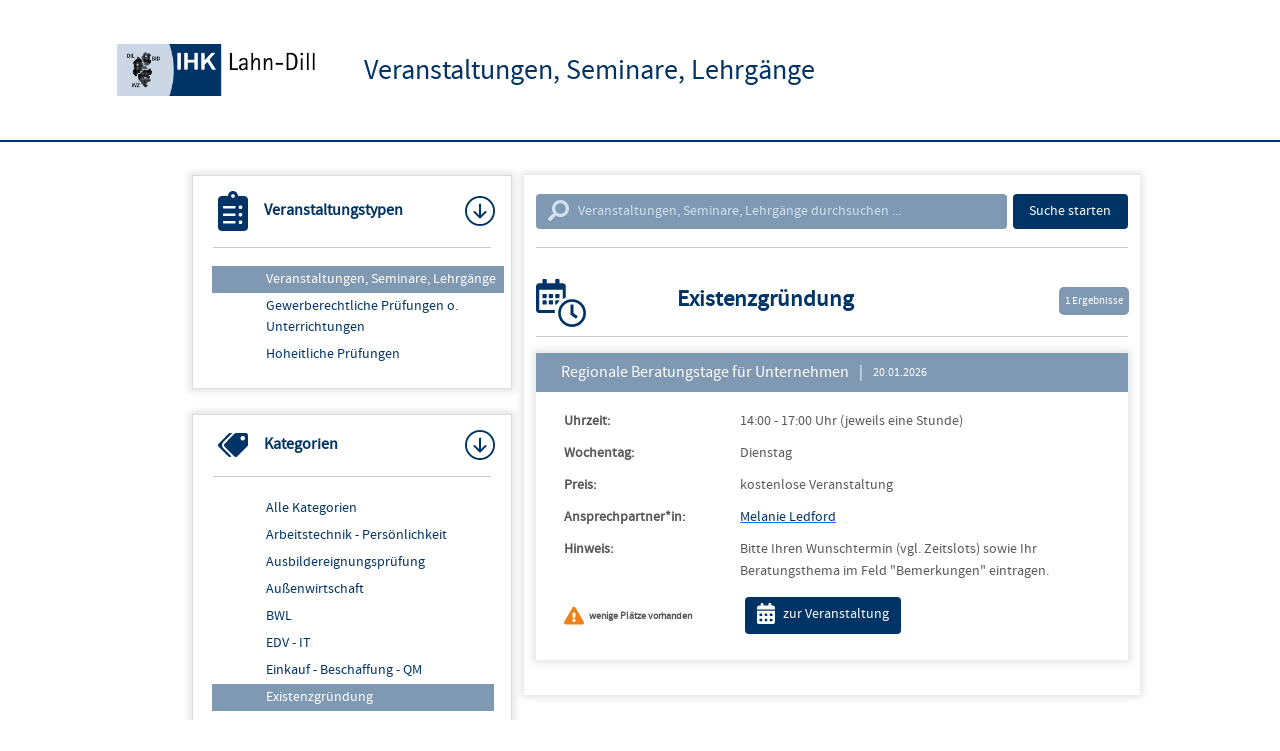

--- FILE ---
content_type: text/html; charset=UTF-8
request_url: https://veranstaltungen.unikam.de/lahn-dill.ihk.de/?kategorie=168&veranstaltungstyp=0
body_size: 11152
content:
    
<!DOCTYPE html>
<html lang="de">
<head>
    <meta charset="utf-8"/>
    <meta http-equiv="X-UA-Compatible" content="IE=edge"/>
    <meta name="viewport" content="width=device-width, initial-scale=1.0">
    <meta name="author" content="IHK Lahn-dill ">
    <meta name="google-site-verification" content="G3hC947DQhXMwiGtlPDLT1S_neTkRLYTX_aFZ5E58uw" />
    <meta name="keywords" content="IHK, IHK Lahn-dill,Lahn-Dill, Dillenburg, Veranstaltungen, Seminare, Schulungen, Weiterbildung, Online-Anmeldung, ">
    <meta name="description" content="Hier finden Sie Veranstaltungen der IHK Lahn-dill.    Aktuell werden Veranstaltungen zu den folgenden Themenbereichen und Schwerpunkten angeboten: AEVO, Ausbildereignung, Weiterbildung, Führung, Atmen, Prüfungsvorbereitung, Ausbildung, Abschlussprüfung, Kaufleute, Büromanagement, Teil 2, Seminar, Online-Training">

        
    <script type="application/ld+json">
        {
            "@context": "https://schema.org/",
            "@type": "WebSite",
            "name": "IHK Lahn-dill - Veranstaltungen, Seminare, Lehrgänge",
            "url": "https://veranstaltungen.unikam.de/",
            "alternateName": ["IHK Lahn-dill", "Veranstaltungen, Seminare und Lehrgänge Ihrer IHK", "IHK Veranstaltungen auf unikam"]
        }
    </script>
    <meta property="og:site_name" content="IHK Lahn-dill - Veranstaltungen, Seminare, Lehrgänge" />
        <meta property="og:title" content="IHK Lahn-dill - Veranstaltungen, Seminare, Lehrgänge" />
        <meta name="application-name" content="IHK Lahn-dill - Veranstaltungen, Seminare, Lehrgänge">
    
<!--suppress JSUnusedLocalSymbols -->
    <script type="application/ld+json">
    {
        "@context":"https://schema.org",
        "@type":"ItemList",
        "itemListElement":[
                                                                    {
                    "@type":"ListItem",
                    "position":1,
                    "url":"https://veranstaltungen.unikam.de/lahn-dill.ihk.de/?kategorie=168&amp;veranstaltungstyp=0termin/13984"
                }                                    ]
    }
</script>


    <link rel="apple-touch-icon" sizes="180x180" href="/build/images/favicon/apple-touch-icon.a83ee1bc.png">
<link rel="icon" type="image/png" sizes="192x192" href="/build/images/favicon/android-chrome-192x192.2d97707e.png">
<link rel="icon" type="image/png" sizes="256x256" href="/build/images/favicon/android-chrome-256x256.3b9eb865.png">
<link rel="icon" type="image/png" sizes="16x16" href="/build/images/favicon/favicon-16x16.88c6261b.png">
<link rel="icon" type="image/png" sizes="32x32" href="/build/images/favicon/favicon-32x32.98a24425.png">
<link rel="shortcut icon" href="/build/images/favicon/favicon.45d0f1cb.ico">
<meta name="msapplication-TileImage" content="/build/images/favicon/mstile-150x150.7784f331.png">

    <title>
            IHK Lahn-dill - Veranstaltungen, Seminare, Lehrgänge
        </title>

            <link rel="stylesheet" href="/build/798.67443e3d.css"><link rel="stylesheet" href="/build/app.d5f13159.css">
        
    
    
    <link rel="canonical" href="https://veranstaltungen.unikam.de/lahn-dill.ihk.de/" />


    
        <script src="/build/runtime.e10fd8a8.js"></script><script src="/build/866.7cb35282.js"></script><script src="/build/29.0727d517.js"></script><script src="/build/798.f6724959.js"></script><script src="/build/672.8e300211.js"></script><script src="/build/966.752f024e.js"></script><script src="/build/app.cc3bb275.js"></script>
        <script src="/build/base.0f1c4588.js"></script>
    
<script type="application/javascript">
    $(function () {

        let arrows = $('.btn-arrow');

        arrows.each(function ( index){

            let toggleArea = $(this).closest('.toggle-area-helper').next('.toggle-area');
            let displayMenuItem = sessionStorage.getItem('Arrow' + index);

            if(displayMenuItem !== null){
                toggleArea.css('display',displayMenuItem);

                if(displayMenuItem === 'block')
                {
                    $(this).addClass('close-menu');
                }
            }

            $(this).on("click", function (event){
                if($(this).hasClass('close-menu'))
                {
                    $(this).removeClass('close-menu')
                }
                else
                {
                    $(this).addClass('close-menu');
                }

                toggleArea.toggle();
                sessionStorage.setItem('Arrow' + index, toggleArea.css('display'));
            });
        });
    });

</script>


</head>
<body>
<header>
    <a href="#" class="toplink" tabindex="-1">Top</a>
    <div class="row">
                                    <a class="col-4 ihk-logo-117" id="ihk-logo" href="https://www.ihk.de/lahn-dill/">
                    <img src="/build/images/email/ihkLogo117.a9d978c3.png" alt="" />
                </a>
                            <div class="col-6">
                    <h1>Veranstaltungen, Seminare, Lehrgänge</h1>
        </div>

                            
    </div>
</header>

    
    <main
            
                    class="standard-layout"
            >

                                

<div id="index-container" class="container">
    <div class="row">
        <div id="spalte-links" class="col-4">
            <div id="menu-veranstaltungsarten" class="menu drop-shadow">
    <div class="menu-head-container toggle-area-helper">
        <svg viewbox="0 0 24.271 32.361">
    <path d="M 21.23706817626953 4.045156002044678 L 16.18062400817871 4.045156002044678 C 16.18062400817871 1.813999772071838 14.36662483215332 0 12.13546752929688 0 C 9.904311180114746 0 8.090312004089355 1.813999772071838 8.090312004089355 4.045156002044678 L 3.033866882324219 4.045156002044678 C 1.358919620513916 4.045156002044678 0 5.404075622558594 0 7.079022884368896 L 0 29.3273811340332 C 0 31.00232696533203 1.358919620513916 32.36124801635742 3.033866882324219 32.36124801635742 L 21.23706817626953 32.36124801635742 C 22.91201782226563 32.36124801635742 24.27093505859375 31.00232696533203 24.27093505859375 29.3273811340332 L 24.27093505859375 7.079022884368896 C 24.27093505859375 5.404075622558594 22.91201782226563 4.045156002044678 21.23706817626953 4.045156002044678 Z M 6.067733764648438 26.79915809631348 C 5.227099895477295 26.79915809631348 4.550800323486328 26.12285804748535 4.550800323486328 25.28222274780273 C 4.550800323486328 24.44159317016602 5.227099895477295 23.76529121398926 6.067733764648438 23.76529121398926 C 6.90836763381958 23.76529121398926 7.584667205810547 24.44159317016602 7.584667205810547 25.28222274780273 C 7.584667205810547 26.12285804748535 6.90836763381958 26.79915809631348 6.067733764648438 26.79915809631348 Z M 6.067733764648438 20.73142433166504 C 5.227099895477295 20.73142433166504 4.550800323486328 20.05512428283691 4.550800323486328 19.21449089050293 C 4.550800323486328 18.37385940551758 5.227099895477295 17.69755935668945 6.067733764648438 17.69755935668945 C 6.90836763381958 17.69755935668945 7.584667205810547 18.37385940551758 7.584667205810547 19.21449089050293 C 7.584667205810547 20.05512428283691 6.90836763381958 20.73142433166504 6.067733764648438 20.73142433166504 Z M 6.067733764648438 14.6636905670166 C 5.227099895477295 14.6636905670166 4.550800323486328 13.98739051818848 4.550800323486328 13.14675807952881 C 4.550800323486328 12.30612182617188 5.227099895477295 11.62982368469238 6.067733764648438 11.62982368469238 C 6.90836763381958 11.62982368469238 7.584667205810547 12.30612182617188 7.584667205810547 13.14675807952881 C 7.584667205810547 13.98739051818848 6.90836763381958 14.6636905670166 6.067733764648438 14.6636905670166 Z M 12.13546752929688 2.528222560882568 C 12.97610282897949 2.528222560882568 13.65240097045898 3.204522132873535 13.65240097045898 4.045156002044678 C 13.65240097045898 4.88578987121582 12.97610282897949 5.562089920043945 12.13546752929688 5.562089920043945 C 11.29483413696289 5.562089920043945 10.61853408813477 4.88578987121582 10.61853408813477 4.045156002044678 C 10.61853408813477 3.204521894454956 11.29483413696289 2.528222560882568 12.13546752929688 2.528222560882568 Z M 20.22578048706055 25.78787040710449 C 20.22578048706055 26.06597328186035 19.99824142456055 26.29351615905762 19.72013664245605 26.29351615905762 L 10.61853408813477 26.29351615905762 C 10.34043025970459 26.29351615905762 10.11289024353027 26.06597328186035 10.11289024353027 25.78787040710449 L 10.11289024353027 24.77658081054688 C 10.11289024353027 24.49847793579102 10.34043025970459 24.27093505859375 10.61853408813477 24.27093505859375 L 19.72013664245605 24.27093505859375 C 19.99824142456055 24.27093505859375 20.22578048706055 24.49847793579102 20.22578048706055 24.77658081054688 L 20.22578048706055 25.78787040710449 Z M 20.22578048706055 19.72013664245605 C 20.22578048706055 19.99824142456055 19.99824142456055 20.22578048706055 19.72013664245605 20.22578048706055 L 10.61853408813477 20.22578048706055 C 10.34043025970459 20.22578048706055 10.11289024353027 19.99824142456055 10.11289024353027 19.72013664245605 L 10.11289024353027 18.70884704589844 C 10.11289024353027 18.43074226379395 10.34043025970459 18.20320129394531 10.61853408813477 18.20320129394531 L 19.72013664245605 18.20320129394531 C 19.99824142456055 18.20320129394531 20.22578048706055 18.43074226379395 20.22578048706055 18.70884704589844 L 20.22578048706055 19.72013664245605 Z M 20.22578048706055 13.65240097045898 C 20.22578048706055 13.93050479888916 19.99824142456055 14.15804576873779 19.72013664245605 14.15804576873779 L 10.61853408813477 14.15804576873779 C 10.34043025970459 14.15804576873779 10.11289024353027 13.93050479888916 10.11289024353027 13.65240097045898 L 10.11289024353027 12.64111137390137 C 10.11289024353027 12.36300849914551 10.34043025970459 12.13546752929688 10.61853408813477 12.13546752929688 L 19.72013664245605 12.13546752929688 C 19.99824142456055 12.13546752929688 20.22578048706055 12.36300849914551 20.22578048706055 12.64111137390137 L 20.22578048706055 13.65240097045898 Z">
    </path>
</svg>

        <h2>Veranstaltungstypen</h2>
        <div class="btn-arrow">
    <svg xmlns="http://www.w3.org/2000/svg" class="bi bi-arrow-down-circle" fill="currentColor" viewBox="0 0 16 16">
        <path fill-rule="evenodd" d="M1 8a7 7 0 1 0 14 0A7 7 0 0 0 1 8zm15 0A8 8 0 1 1 0 8a8 8 0 0 1 16 0zM8.5 4.5a.5.5 0 0 0-1 0v5.793L5.354 8.146a.5.5 0 1 0-.708.708l3 3a.5.5 0 0 0 .708 0l3-3a.5.5 0 0 0-.708-.708L8.5 10.293V4.5z"/>
    </svg>
</div>
    </div>
    <div id="menu-veranstaltungsarten-container" class="toggle-area">
        <hr>
        <ul>
                                                <li class="active"><a
                                href="/lahn-dill.ihk.de/?veranstaltungstyp=0">Veranstaltungen, Seminare, Lehrgänge</a>
                    </li>
                                    <li class=""><a
                                href="/lahn-dill.ihk.de/?veranstaltungstyp=1">Gewerberechtliche Prüfungen o. Unterrichtungen</a>
                    </li>
                                    <li class=""><a
                                href="/lahn-dill.ihk.de/?veranstaltungstyp=2">Hoheitliche Prüfungen</a>
                    </li>
                                    </ul>
    </div>
</div>



            <div id="menu-kategorien" class="menu drop-shadow">
    <div class="menu-head-container toggle-area-helper">
        <svg viewBox="0 0 29.98 23.984" style="transform: scaleX(-1)">
    <path d="M 23.32570266723633 10.58405017852783 L 13.40023517608643 0.6585841774940491 C 12.97855854034424 0.2369032502174377 12.40663814544678 3.573937419787399e-06 11.81029415130615 1.78696865305028e-07 L 2.248526573181152 0 C 1.006684184074402 0 0 1.006684303283691 0 2.248527050018311 L 0 11.81029415130615 C 0 12.40662670135498 0.2368966341018677 12.97854709625244 0.6585752367973328 13.40022754669189 L 10.58405017852783 23.32570266723633 C 11.46210098266602 24.20379829406738 12.88579273223877 24.2038459777832 13.76393699645996 23.32570266723633 L 23.32570266723633 13.76393699645996 C 24.20379829406738 12.88583946228027 24.20379829406738 11.4621467590332 23.32570266723633 10.58405017852783 Z M 5.246562480926514 7.495090007781982 C 4.004719734191895 7.495090007781982 2.998035907745361 6.488405704498291 2.998035907745361 5.246562480926514 C 2.998035907745361 4.004720211029053 4.004719734191895 2.998035907745361 5.246562480926514 2.998035907745361 C 6.488405704498291 2.998035907745361 7.495090007781982 4.004720211029053 7.495090007781982 5.246562480926514 C 7.495090007781982 6.488406658172607 6.488405227661133 7.495090007781982 5.246562480926514 7.495090007781982 Z M 29.32176971435547 13.76393699645996 L 19.76000785827637 23.32570266723633 C 18.88191032409668 24.20380210876465 17.45821762084961 24.20380210876465 16.58012008666992 23.32570266723633 L 16.56325721740723 23.30884170532227 L 24.71693229675293 15.15516662597656 C 25.51323890686035 14.35886001586914 25.95174789428711 13.30013084411621 25.95174789428711 12.17399406433105 C 25.95174789428711 11.04785823822021 25.51319122314453 9.989130020141602 24.71693229675293 9.19282341003418 L 15.52406406402588 0 L 17.80636596679688 0 C 18.40270233154297 0 18.97462272644043 0.2368970215320587 19.39630317687988 0.6585769653320313 L 29.32177352905273 10.58405208587646 C 30.19987297058105 11.4621467590332 30.19987297058105 12.88583946228027 29.32177352905273 13.76393699645996 Z">
    </path>
</svg>
        <h2>Kategorien</h2>
        <div class="btn-arrow">
    <svg xmlns="http://www.w3.org/2000/svg" class="bi bi-arrow-down-circle" fill="currentColor" viewBox="0 0 16 16">
        <path fill-rule="evenodd" d="M1 8a7 7 0 1 0 14 0A7 7 0 0 0 1 8zm15 0A8 8 0 1 1 0 8a8 8 0 0 1 16 0zM8.5 4.5a.5.5 0 0 0-1 0v5.793L5.354 8.146a.5.5 0 1 0-.708.708l3 3a.5.5 0 0 0 .708 0l3-3a.5.5 0 0 0-.708-.708L8.5 10.293V4.5z"/>
    </svg>
</div>
    </div>
    <div id="menu-kategorien-container" class="toggle-area">
        <hr>
                <ul id="menu-kategorien-container-ul" data-controller="scroll">
            <li class=""><a href="/lahn-dill.ihk.de/?veranstaltungstyp=0&amp;all=true">Alle Kategorien</a></li>
                                                                                                    <li class=""><a
                                        href="/lahn-dill.ihk.de/?kategorie=162&amp;veranstaltungstyp=0">Arbeitstechnik - Persönlichkeit</a>
                            </li>
                                                                                                                                                                <li class=""><a
                                        href="/lahn-dill.ihk.de/?kategorie=161&amp;veranstaltungstyp=0">Ausbildereignungsprüfung</a>
                            </li>
                                                                                                                                                                <li class=""><a
                                        href="/lahn-dill.ihk.de/?kategorie=163&amp;veranstaltungstyp=0">Außenwirtschaft</a>
                            </li>
                                                                                                                                                                <li class=""><a
                                        href="/lahn-dill.ihk.de/?kategorie=165&amp;veranstaltungstyp=0">BWL</a>
                            </li>
                                                                                                                                                                                                                        <li class=""><a
                                        href="/lahn-dill.ihk.de/?kategorie=166&amp;veranstaltungstyp=0">EDV - IT</a>
                            </li>
                                                                                                                                                                <li class=""><a
                                        href="/lahn-dill.ihk.de/?kategorie=167&amp;veranstaltungstyp=0">Einkauf - Beschaffung - QM</a>
                            </li>
                                                                                                                                                                <li class="active"><a
                                        href="/lahn-dill.ihk.de/?kategorie=168&amp;veranstaltungstyp=0">Existenzgründung</a>
                            </li>
                                                                                                                                                                                            <li class=""><a
                                        href="/lahn-dill.ihk.de/?kategorie=169&amp;veranstaltungstyp=0">Infoveranstaltungen</a>
                            </li>
                                                                                                                                                                <li class=""><a
                                        href="/lahn-dill.ihk.de/?kategorie=170&amp;veranstaltungstyp=0">Innovation</a>
                            </li>
                                                                                                                                                                <li class=""><a
                                        href="/lahn-dill.ihk.de/?kategorie=171&amp;veranstaltungstyp=0">Kommunikationstechniken</a>
                            </li>
                                                                                                                                                                <li class=""><a
                                        href="/lahn-dill.ihk.de/?kategorie=243&amp;veranstaltungstyp=0">Kostenfreie Veranstaltungen</a>
                            </li>
                                                                                                                                                                <li class=""><a
                                        href="/lahn-dill.ihk.de/?kategorie=172&amp;veranstaltungstyp=0">Lehrgänge mit Prüfung</a>
                            </li>
                                                                                                                                                                <li class=""><a
                                        href="/lahn-dill.ihk.de/?kategorie=173&amp;veranstaltungstyp=0">Lehrgänge mit Zertifikat</a>
                            </li>
                                                                                                                                                                <li class=""><a
                                        href="/lahn-dill.ihk.de/?kategorie=174&amp;veranstaltungstyp=0">Marketing - Vertrieb</a>
                            </li>
                                                                                                                                                                <li class=""><a
                                        href="/lahn-dill.ihk.de/?kategorie=175&amp;veranstaltungstyp=0">Office-Management - Sekretariat</a>
                            </li>
                                                                                                                                                                <li class=""><a
                                        href="/lahn-dill.ihk.de/?kategorie=242&amp;veranstaltungstyp=0">Online-Veranstaltungen</a>
                            </li>
                                                                                                                                                                <li class=""><a
                                        href="/lahn-dill.ihk.de/?kategorie=176&amp;veranstaltungstyp=0">Personal - Führung</a>
                            </li>
                                                                                                                                                                                            <li class=""><a
                                        href="/lahn-dill.ihk.de/?kategorie=178&amp;veranstaltungstyp=0">Rechnungswesen - Controlling</a>
                            </li>
                                                                                                                                                                <li class=""><a
                                        href="/lahn-dill.ihk.de/?kategorie=179&amp;veranstaltungstyp=0">Recht</a>
                            </li>
                                                                                                                                                                <li class=""><a
                                        href="/lahn-dill.ihk.de/?kategorie=180&amp;veranstaltungstyp=0">Seminare für Auszubildende</a>
                            </li>
                                                                                                                                                                <li class=""><a
                                        href="/lahn-dill.ihk.de/?kategorie=181&amp;veranstaltungstyp=0">Steuern - Finanzen</a>
                            </li>
                                                                                                                                                                <li class=""><a
                                        href="/lahn-dill.ihk.de/?kategorie=182&amp;veranstaltungstyp=0">Energie, Umwelt, Nachhaltigkeit</a>
                            </li>
                                                                                                                                                                <li class=""><a
                                        href="/lahn-dill.ihk.de/?kategorie=241&amp;veranstaltungstyp=0">Unternehmensförderung</a>
                            </li>
                                                                                                                                                                <li class=""><a
                                        href="/lahn-dill.ihk.de/?kategorie=183&amp;veranstaltungstyp=0">Unternehmensführung - Strategie</a>
                            </li>
                                                                                                                                                                <li class=""><a
                                        href="/lahn-dill.ihk.de/?kategorie=184&amp;veranstaltungstyp=0">Vorbereitungslehrgänge auf Prüfungen</a>
                            </li>
                                                                                                            </ul>
    </div>
</div>

            <div id="liste-kundeninformation" class="menu drop-shadow">
    <div class="liste-head-container toggle-area-helper">
        <svg viewBox="-4978.366 13824.031 29.626 25.92">
    <path d="M -4976.97412109375 13849.951171875 C -4977.53125 13849.951171875 -4978.033203125 13849.6220703125 -4978.2529296875 13849.11328125 C -4978.4716796875 13848.603515625 -4978.36669921875 13848.0126953125 -4977.9853515625 13847.6083984375 C -4977.96826171875 13847.5927734375 -4976.17333984375 13845.6748046875 -4975.30224609375 13843.375 C -4977.30322265625 13841.2431640625 -4978.36083984375 13838.71484375 -4978.36083984375 13836.0654296875 C -4978.36083984375 13832.849609375 -4976.82080078125 13829.8271484375 -4974.02392578125 13827.5546875 C -4971.22802734375 13825.2822265625 -4967.50830078125 13824.03125 -4963.55029296875 13824.03125 C -4959.59228515625 13824.03125 -4955.87255859375 13825.2822265625 -4953.07666015625 13827.5546875 C -4950.27978515625 13829.8271484375 -4948.7392578125 13832.849609375 -4948.7392578125 13836.0654296875 C -4948.7392578125 13839.28125 -4950.27978515625 13842.3037109375 -4953.07666015625 13844.576171875 C -4955.873046875 13846.84765625 -4959.5927734375 13848.0986328125 -4963.55029296875 13848.0986328125 C -4965.37890625 13848.0986328125 -4967.1865234375 13847.8203125 -4968.923828125 13847.271484375 C -4970.65234375 13848.494140625 -4973.45263671875 13849.951171875 -4976.97412109375 13849.951171875 Z M -4965.6982421875 13840.451171875 C -4966.0087890625 13840.451171875 -4966.26123046875 13840.7041015625 -4966.26123046875 13841.0146484375 L -4966.26123046875 13842.3671875 C -4966.26123046875 13842.6796875 -4966.0087890625 13842.93359375 -4965.6982421875 13842.93359375 L -4961.39501953125 13842.93359375 C -4961.08251953125 13842.93359375 -4960.82861328125 13842.6796875 -4960.82861328125 13842.3671875 L -4960.82861328125 13841.0146484375 C -4960.82861328125 13840.7041015625 -4961.08251953125 13840.451171875 -4961.39501953125 13840.451171875 L -4961.9580078125 13840.451171875 L -4961.9580078125 13834.44140625 C -4961.9580078125 13834.12890625 -4962.21240234375 13833.875 -4962.52490234375 13833.875 L -4965.6982421875 13833.875 C -4966.0087890625 13833.875 -4966.26123046875 13834.12890625 -4966.26123046875 13834.44140625 L -4966.26123046875 13835.7939453125 C -4966.26123046875 13836.1064453125 -4966.0087890625 13836.3603515625 -4965.6982421875 13836.3603515625 L -4965.1318359375 13836.3603515625 L -4965.1318359375 13840.451171875 L -4965.6982421875 13840.451171875 Z M -4963.546875 13828.4423828125 C -4964.669921875 13828.4423828125 -4965.58349609375 13829.3564453125 -4965.58349609375 13830.4794921875 C -4965.58349609375 13831.6025390625 -4964.669921875 13832.5166015625 -4963.546875 13832.5166015625 C -4962.421875 13832.5166015625 -4961.50634765625 13831.6025390625 -4961.50634765625 13830.4794921875 C -4961.50634765625 13829.3564453125 -4962.421875 13828.4423828125 -4963.546875 13828.4423828125 Z">
    </path>
</svg>
        <h2>Kundeninformation</h2>
        <div class="btn-arrow">
    <svg xmlns="http://www.w3.org/2000/svg" class="bi bi-arrow-down-circle" fill="currentColor" viewBox="0 0 16 16">
        <path fill-rule="evenodd" d="M1 8a7 7 0 1 0 14 0A7 7 0 0 0 1 8zm15 0A8 8 0 1 1 0 8a8 8 0 0 1 16 0zM8.5 4.5a.5.5 0 0 0-1 0v5.793L5.354 8.146a.5.5 0 1 0-.708.708l3 3a.5.5 0 0 0 .708 0l3-3a.5.5 0 0 0-.708-.708L8.5 10.293V4.5z"/>
    </svg>
</div>
    </div>
    <div id="liste-kundeninformation-container" class="toggle-area">
        <hr>
        <ul>
                                                        <li>
                                <a href="https://www.ihk.de/blueprint/servlet/resource/blob/1225068/5d4082d696b0b995025db896f0f3f710/allgemeine-geschaeftsbedingungen-der-ihk-lahn-dill-fuer-lehrgae-data.pdf" title="Link zu den AGBs für entgeltliche Veranstaltungen" target="_blank">
                        AGB's
                    </a>
                </li>
                                                    <li>
                        <a href="https://www.ihk.de/lahn-dill/veranstaltungen-channel/online-anmeldung/widerrufsbelehrung-1226680" title="Link zum Widerrufsformular der IHK" target="_blank">
                            Widerrufsbelehrung
                        </a>
                    </li>
                
                
                                    <li>
                        <a href="https://www.ihk.de/lahn-dill/ueber-uns/datenschutz-4069536" title="Link zu den Datenschutz-Hinweisen" target="_blank">
                            Datenschutz
                        </a>
                    </li>
                                                                </ul>
    </div>
</div>

        </div>
        <div id="spalte-rechts" class="col-8">
            <div id="content-container" class="container drop-shadow">
                <div id="suche" class="col-12">
    <form name="suche_form" method="post">
            <div id="suche-eingabe">
                <div id="suche-icon">
                    <svg viewBox="0 0 25.329 25.334">
	<path d="M 0.3444671630859375 21.90226554870605 L 5.277053833007813 16.96967887878418 C 5.499689102172852 16.74704360961914 5.801483154296875 16.62335968017578 6.11811637878418 16.62335968017578 L 6.924545288085938 16.62335968017578 C 5.559057235717773 14.87691688537598 4.747678756713867 12.68025779724121 4.747678756713867 10.29065132141113 C 4.747678756713867 4.606055736541748 9.353734970092773 0 15.03832912445068 0 C 20.72292327880859 0 25.3289794921875 4.606055736541748 25.3289794921875 10.29065132141113 C 25.3289794921875 15.97524547576904 20.72292327880859 20.58130264282227 15.03832912445068 20.58130264282227 C 12.64872169494629 20.58130264282227 10.45206356048584 19.76992225646973 8.705621719360352 18.4044361114502 L 8.705621719360352 19.21086311340332 C 8.705621719360352 19.52749824523926 8.581935882568359 19.82929039001465 8.359302520751953 20.05192565917969 L 3.426713943481445 24.9845142364502 C 2.96165657043457 25.44957160949707 2.209646224975586 25.44957160949707 1.749538421630859 24.9845142364502 L 0.3494148254394531 23.58439064025879 C -0.1156425476074219 23.11933326721191 -0.1156425476074219 22.36732292175293 0.3444671630859375 21.90226554870605 Z M 15.03832912445068 16.62335968017578 C 18.53615951538086 16.62335968017578 21.37103652954102 13.79342937469482 21.37103652954102 10.29065132141113 C 21.37103652954102 6.792819976806641 18.54110717773438 3.957942724227905 15.03832912445068 3.957942724227905 C 11.54049682617188 3.957942724227905 8.705621719360352 6.787871837615967 8.705621719360352 10.29065132141113 C 8.705621719360352 13.78848266601563 11.53555011749268 16.62335968017578 15.03832912445068 16.62335968017578 Z">
	</path>
</svg>
                </div>
                <div id="suche-text">
                                        <div><input type="text" id="suche_form_suche" name="suche_form[suche]" placeholder="Veranstaltungen, Seminare, Lehrgänge durchsuchen ... " /></div>
                </div>
            </div>
            <div id="suche-submit">
                <div><button type="submit" id="suche_form_submitSuche" name="suche_form[submitSuche]" class="btn btn-custom">Suche starten</button></div>
            </div>
    <input type="hidden" id="suche_form__token" name="suche_form[_token]" value="5082bdecb966d7d35dbe939546b6.G_WTUNKiWf7sgj2APuiJWo2LxFEUOpG5dInJFkHg3r0.Q7bdaYfgKK2z41SwbbD8K_SzkRRVQ_7wGPCKWTCim-t8kOQcmtUwzo3WfA" /></form>
</div>                <hr>
                <div class="content-head-container row">
                    <div id="content-icon" class="col-1">
                        <svg viewBox="-5526.653 14369.491 43.15 41.49">
    <path d="M -5507.58203125 14398.94140625 C -5507.58203125 14392.2900390625 -5502.193359375 14386.9013671875 -5495.54248046875 14386.9013671875 C -5488.89111328125 14386.9013671875 -5483.50244140625 14392.2900390625 -5483.50244140625 14398.94140625 C -5483.50244140625 14405.5927734375 -5488.89111328125 14410.9814453125 -5495.54248046875 14410.9814453125 C -5502.193359375 14410.9814453125 -5507.58203125 14405.5927734375 -5507.58203125 14398.94140625 Z M -5505.2529296875 14398.94140625 C -5505.2529296875 14404.3046875 -5500.90966796875 14408.65234375 -5495.54248046875 14408.65234375 C -5490.1787109375 14408.65234375 -5485.8349609375 14404.3046875 -5485.8349609375 14398.94140625 C -5485.8349609375 14393.578125 -5490.1787109375 14389.234375 -5495.54248046875 14389.234375 C -5500.90966796875 14389.234375 -5505.2529296875 14393.578125 -5505.2529296875 14398.94140625 Z M -5492.5439453125 14403.5849609375 L -5496.66357421875 14400.5869140625 C -5496.8154296875 14400.474609375 -5496.90234375 14400.3017578125 -5496.90234375 14400.1171875 L -5496.90234375 14392.1455078125 C -5496.90234375 14391.8271484375 -5496.6416015625 14391.5634765625 -5496.31982421875 14391.5634765625 L -5494.7685546875 14391.5634765625 C -5494.4462890625 14391.5634765625 -5494.1826171875 14391.8271484375 -5494.1826171875 14392.1455078125 L -5494.1826171875 14399.0244140625 L -5490.94189453125 14401.38671875 C -5490.677734375 14401.57421875 -5490.62744140625 14401.9365234375 -5490.8154296875 14402.2001953125 L -5491.7265625 14403.458984375 C -5491.84228515625 14403.61328125 -5492.01953125 14403.6962890625 -5492.19970703125 14403.6962890625 C -5492.31884765625 14403.6962890625 -5492.43896484375 14403.66015625 -5492.5439453125 14403.5849609375 Z M -5523.8896484375 14398.94140625 C -5525.41259765625 14398.94140625 -5526.65283203125 14397.701171875 -5526.65283203125 14396.1787109375 L -5526.65283203125 14375.935546875 C -5526.65283203125 14374.4091796875 -5525.41259765625 14373.1728515625 -5523.8896484375 14373.1728515625 L -5521.13037109375 14373.1728515625 L -5521.13037109375 14370.181640625 C -5521.13037109375 14369.7978515625 -5520.82275390625 14369.4912109375 -5520.439453125 14369.4912109375 L -5518.13916015625 14369.4912109375 C -5517.759765625 14369.4912109375 -5517.44873046875 14369.7978515625 -5517.44873046875 14370.181640625 L -5517.44873046875 14373.1728515625 L -5510.0849609375 14373.1728515625 L -5510.0849609375 14370.181640625 C -5510.0849609375 14369.7978515625 -5509.77734375 14369.4912109375 -5509.39404296875 14369.4912109375 L -5507.09375 14369.4912109375 C -5506.71435546875 14369.4912109375 -5506.40673828125 14369.7978515625 -5506.40673828125 14370.181640625 L -5506.40673828125 14373.1728515625 L -5503.6474609375 14373.1728515625 C -5502.12109375 14373.1728515625 -5500.88427734375 14374.4091796875 -5500.88427734375 14375.935546875 L -5500.88427734375 14385.5087890625 C -5501.853515625 14385.8671875 -5502.78271484375 14386.2900390625 -5503.6474609375 14386.7783203125 L -5503.6474609375 14378.69140625 L -5523.8896484375 14378.69140625 L -5523.8896484375 14395.8349609375 C -5523.8896484375 14396.0224609375 -5523.73779296875 14396.1787109375 -5523.54638671875 14396.1787109375 L -5510.439453125 14396.1787109375 C -5510.4609375 14396.45703125 -5510.47216796875 14396.7353515625 -5510.47216796875 14397.009765625 C -5510.47216796875 14397.6572265625 -5510.41064453125 14398.3046875 -5510.2802734375 14398.94140625 L -5523.8896484375 14398.94140625 Z M -5509.39404296875 14391.578125 C -5509.77734375 14391.578125 -5510.0849609375 14391.2705078125 -5510.0849609375 14390.88671875 L -5510.0849609375 14388.5869140625 C -5510.0849609375 14388.20703125 -5509.77734375 14387.896484375 -5509.39404296875 14387.896484375 L -5507.09375 14387.896484375 C -5506.71435546875 14387.896484375 -5506.40673828125 14388.20703125 -5506.40673828125 14388.5869140625 L -5506.40673828125 14388.724609375 C -5507.390625 14389.5927734375 -5508.21533203125 14390.55078125 -5508.8623046875 14391.578125 L -5509.39404296875 14391.578125 Z M -5514.9169921875 14391.578125 C -5515.30029296875 14391.578125 -5515.607421875 14391.2705078125 -5515.607421875 14390.88671875 L -5515.607421875 14388.5869140625 C -5515.607421875 14388.20703125 -5515.30029296875 14387.896484375 -5514.9169921875 14387.896484375 L -5512.61669921875 14387.896484375 C -5512.23681640625 14387.896484375 -5511.92578125 14388.20703125 -5511.92578125 14388.5869140625 L -5511.92578125 14390.88671875 C -5511.92578125 14391.2705078125 -5512.23681640625 14391.578125 -5512.61669921875 14391.578125 L -5514.9169921875 14391.578125 Z M -5520.439453125 14391.578125 C -5520.82275390625 14391.578125 -5521.13037109375 14391.2705078125 -5521.13037109375 14390.88671875 L -5521.13037109375 14388.5869140625 C -5521.13037109375 14388.20703125 -5520.82275390625 14387.896484375 -5520.439453125 14387.896484375 L -5518.13916015625 14387.896484375 C -5517.759765625 14387.896484375 -5517.44873046875 14388.20703125 -5517.44873046875 14388.5869140625 L -5517.44873046875 14390.88671875 C -5517.44873046875 14391.2705078125 -5517.759765625 14391.578125 -5518.13916015625 14391.578125 L -5520.439453125 14391.578125 Z M -5509.39404296875 14386.0556640625 C -5509.77734375 14386.0556640625 -5510.0849609375 14385.748046875 -5510.0849609375 14385.3642578125 L -5510.0849609375 14383.068359375 C -5510.0849609375 14382.6845703125 -5509.77734375 14382.373046875 -5509.39404296875 14382.373046875 L -5507.09375 14382.373046875 C -5506.71435546875 14382.373046875 -5506.40673828125 14382.6845703125 -5506.40673828125 14383.068359375 L -5506.40673828125 14385.3642578125 C -5506.40673828125 14385.748046875 -5506.71435546875 14386.0556640625 -5507.09375 14386.0556640625 L -5509.39404296875 14386.0556640625 Z M -5514.9169921875 14386.0556640625 C -5515.30029296875 14386.0556640625 -5515.607421875 14385.748046875 -5515.607421875 14385.3642578125 L -5515.607421875 14383.068359375 C -5515.607421875 14382.6845703125 -5515.30029296875 14382.373046875 -5514.9169921875 14382.373046875 L -5512.61669921875 14382.373046875 C -5512.23681640625 14382.373046875 -5511.92578125 14382.6845703125 -5511.92578125 14383.068359375 L -5511.92578125 14385.3642578125 C -5511.92578125 14385.748046875 -5512.23681640625 14386.0556640625 -5512.61669921875 14386.0556640625 L -5514.9169921875 14386.0556640625 Z M -5520.439453125 14386.0556640625 C -5520.82275390625 14386.0556640625 -5521.13037109375 14385.748046875 -5521.13037109375 14385.3642578125 L -5521.13037109375 14383.068359375 C -5521.13037109375 14382.6845703125 -5520.82275390625 14382.373046875 -5520.439453125 14382.373046875 L -5518.13916015625 14382.373046875 C -5517.759765625 14382.373046875 -5517.44873046875 14382.6845703125 -5517.44873046875 14383.068359375 L -5517.44873046875 14385.3642578125 C -5517.44873046875 14385.748046875 -5517.759765625 14386.0556640625 -5518.13916015625 14386.0556640625 L -5520.439453125 14386.0556640625 Z">
    </path>
</svg>
                    </div>
                    <div class="col-6">
                                                <h2>Existenzgründung</h2>
                                            </div>
                    <div id="counter-veranstaltungen">
                        1 Ergebnisse
                                            </div>
                </div>
                <hr>
                                                                
    


<div id="veranstaltung-3942070841" class="veranstaltung drop-shadow">
    <div class="veranstaltung-head-container">
        <h3><span class="title">Regionale Beratungstage für Unternehmen </span>
            <span class="separator">|</span>
            <span class="date">
                20.01.2026
            </span>
        </h3>
    </div>
    <div class="veranstaltung-body-container">
        <table class="veranstaltung-daten">
            <tr>
                <th>Uhrzeit:</th>
                <td class="uhrzeit">
                    14:00 - 17:00 Uhr (jeweils eine Stunde)
                </td>
            </tr>
            <tr>
                <th>Wochentag:</th>
                <td class="wochentag">
                    Dienstag
                </td>
            </tr>
            <tr>
                <th>
                    Preis: 
                </th>
                <td class="preis">
                    
                                                    kostenlose Veranstaltung
                        
                    
                </td>
            </tr>

                            <tr>
                    <th>Ansprechpartner*in:</th>

                    <td class="ansprechpartner">
                        <div
                            data-controller="modal"
                        >
                            <a id="btn-ansprechpartner" data-action="modal#openModal" class="link-primary">
                                <span>
                                                                        Melanie
                                    Ledford
                                    
                                </span>
                            </a>
                            <div
        class="modal fade modal-ansprechpartner"
        tabindex="-1"
        aria-hidden="true"
        data-modal-target="modal"
        id="testModal"
>
    <div class="modal-dialog modal-dialog-centered">
        <div class="modal-content">
            <div class="modal-header">
                <h5
                    class="modal-title"
                    data-modal-target="modalTitle"
                >
                                            Kontaktdaten
                                    </h5>
                <button type="button" class="btn-close"
                        data-bs-dismiss="modal"
                        aria-label="Close"></button>
            </div>
            <div
                class="modal-body"
                data-modal-target="modalBody"
            >
                    <div class="alert alert-success" title="Klicken Sie um die Benachrichtigung zu schliessen!">
                    </div>
                    <div class="alert alert-danger" title="Klicken Sie um die Benachrichtigung zu schliessen!">
                    </div>
                    <p>
        <b>
                        Melanie Ledford
        </b>
    </p>
                        <p>
                Telefon:

                
                                                                                                                                    
                02771 842-1350

            </p>
        
        
                    
                    <p>
                E-Mail:
                <a href="mailto:unternehmensservice@lahndill.ihk.de">
                    unternehmensservice@lahndill.ihk.de
                </a>
            </p>
        
                                <p>
                Telefon:

                
                                                                                                                                    
                02771 842-1350

            </p>
        
        
            




            </div>
            <div class="modal-footer">
                <button id='btn-modal-close' type='button' class='btn btn-custom' data-bs-dismiss="modal">Abbrechen</button>
                            </div>
        </div>
    </div>
</div>

                        </div>
                    </td>

                </tr>
            
            
                <tr>
                    <th>Hinweis:</th>

                    <td class="hinweis">
                                                    Bitte Ihren Wunschtermin (vgl. Zeitslots) sowie Ihr Beratungsthema im Feld "Bemerkungen" eintragen.
                                            </td>

                </tr>

            
            <tr id="auslastung-buttons-container">
                <th>

                    
                        <div class="label-container">
                                                        
                            
                                <div id="wenige-plaetze" class="label">
    <svg viewBox="0 0 18 16">
    <path d="M 17.79686164855957 13.75019645690918 C 18.3736629486084 14.74999332427979 17.64964485168457 15.99975681304932 16.49759864807129 15.99975681304932 L 1.501387596130371 15.99975681304932 C 0.347123771905899 15.99975681304932 -0.3735528886318207 14.74805641174316 0.2021259963512421 13.75019645690918 L 7.700325489044189 0.749518096446991 C 8.277410507202148 -0.2507480084896088 9.722794532775879 -0.2489355802536011 10.29884815216064 0.749518096446991 L 17.7968578338623 13.75019645690918 Z M 8.99958610534668 11.062331199646 C 8.205692291259766 11.062331199646 7.562108516693115 11.7059154510498 7.562108516693115 12.4998083114624 C 7.562108516693115 13.29370307922363 8.205692291259766 13.93728733062744 8.99958610534668 13.93728733062744 C 9.79348087310791 13.93728733062744 10.43706512451172 13.29370307922363 10.43706512451172 12.4998083114624 C 10.43706512451172 11.7059154510498 9.79348087310791 11.062331199646 8.99958610534668 11.062331199646 Z M 7.634826183319092 5.895347118377686 L 7.866634845733643 10.14528179168701 C 7.87747859954834 10.34415435791016 8.041913986206055 10.49983978271484 8.241065979003906 10.49983978271484 L 9.758105278015137 10.49983978271484 C 9.957258224487305 10.49983978271484 10.12169361114502 10.34415435791016 10.13253688812256 10.14528179168701 L 10.36434650421143 5.895346641540527 C 10.37606430053711 5.680537700653076 10.20503616333008 5.499914646148682 9.989913940429688 5.499914646148682 L 8.009225845336914 5.499914646148682 C 7.794104099273682 5.499914646148682 7.623106956481934 5.68053674697876 7.634825229644775 5.895346641540527 Z">
    </path>
</svg>
    <span>
                    wenige Plätze vorhanden
            </span>
</div>
                            
                        </div>

                    
                </th>
                <td>
                    <div class="button-container">

    
        <a href="/lahn-dill.ihk.de/termin/13984" class="btn btn-custom">
            <svg viewBox="0 0 14 16">
    <path d="M 0 14.49979019165039 C 0 15.32790374755859 0.6718653440475464 15.99976921081543 1.499978303909302 15.99976921081543 L 12.49981880187988 15.99976921081543 C 13.32793235778809 15.99976921081543 13.99979782104492 15.32790374755859 13.99979782104492 14.49979019165039 L 13.99979782104492 5.999913215637207 L 0 5.999913215637207 L 0 14.49979019165039 Z M 9.999855995178223 8.374878883361816 C 9.999855995178223 8.168631553649902 10.16860294342041 7.999884605407715 10.37485027313232 7.999884605407715 L 11.62483215332031 7.999884605407715 C 11.83107852935791 7.999884605407715 11.99982643127441 8.168631553649902 11.99982643127441 8.374878883361816 L 11.99982643127441 9.624860763549805 C 11.99982643127441 9.831108093261719 11.83107852935791 9.999855995178223 11.62483215332031 9.999855995178223 L 10.37485027313232 9.999855995178223 C 10.16860294342041 9.999855995178223 9.999855995178223 9.831108093261719 9.999855995178223 9.624860763549805 L 9.999855995178223 8.374878883361816 Z M 9.999855995178223 12.37482166290283 C 9.999855995178223 12.1685733795166 10.16860294342041 11.99982643127441 10.37485027313232 11.99982643127441 L 11.62483215332031 11.99982643127441 C 11.83107852935791 11.99982643127441 11.99982643127441 12.1685733795166 11.99982643127441 12.37482166290283 L 11.99982643127441 13.6248025894165 C 11.99982643127441 13.83104991912842 11.83107852935791 13.99979782104492 11.62483215332031 13.99979782104492 L 10.37485027313232 13.99979782104492 C 10.16860294342041 13.99979782104492 9.999855995178223 13.83104991912842 9.999855995178223 13.6248025894165 L 9.999855995178223 12.37482166290283 Z M 5.999913215637207 8.374878883361816 C 5.999913215637207 8.168631553649902 6.168660640716553 7.999884605407715 6.374907970428467 7.999884605407715 L 7.624889850616455 7.999884605407715 C 7.831137180328369 7.999884605407715 7.999884605407715 8.168631553649902 7.999884605407715 8.374878883361816 L 7.999884605407715 9.624860763549805 C 7.999884605407715 9.831108093261719 7.831137180328369 9.999855995178223 7.624889850616455 9.999855995178223 L 6.374907970428467 9.999855995178223 C 6.168660640716553 9.999855995178223 5.999913215637207 9.831108093261719 5.999913215637207 9.624860763549805 L 5.999913215637207 8.374878883361816 Z M 5.999913215637207 12.37482166290283 C 5.999913215637207 12.1685733795166 6.168660640716553 11.99982643127441 6.374907970428467 11.99982643127441 L 7.624889850616455 11.99982643127441 C 7.831137180328369 11.99982643127441 7.999884605407715 12.1685733795166 7.999884605407715 12.37482166290283 L 7.999884605407715 13.6248025894165 C 7.999884605407715 13.83104991912842 7.831137180328369 13.99979782104492 7.624889850616455 13.99979782104492 L 6.374907970428467 13.99979782104492 C 6.168660640716553 13.99979782104492 5.999913215637207 13.83104991912842 5.999913215637207 13.6248025894165 L 5.999913215637207 12.37482166290283 Z M 1.999971151351929 8.374878883361816 C 1.999971151351929 8.168631553649902 2.168718814849854 7.999884605407715 2.374965667724609 7.999884605407715 L 3.624947547912598 7.999884605407715 C 3.831194400787354 7.999884605407715 3.999942302703857 8.168631553649902 3.999942302703857 8.374878883361816 L 3.999942302703857 9.624860763549805 C 3.999942302703857 9.831108093261719 3.831194400787354 9.999855995178223 3.624947547912598 9.999855995178223 L 2.374965667724609 9.999855995178223 C 2.168718814849854 9.999855995178223 1.999971151351929 9.831108093261719 1.999971151351929 9.624860763549805 L 1.999971151351929 8.374878883361816 Z M 1.999971151351929 12.37482166290283 C 1.999971151351929 12.1685733795166 2.168718814849854 11.99982643127441 2.374965667724609 11.99982643127441 L 3.624947547912598 11.99982643127441 C 3.831194400787354 11.99982643127441 3.999942302703857 12.1685733795166 3.999942302703857 12.37482166290283 L 3.999942302703857 13.6248025894165 C 3.999942302703857 13.83104991912842 3.831194400787354 13.99979782104492 3.624947547912598 13.99979782104492 L 2.374965667724609 13.99979782104492 C 2.168718814849854 13.99979782104492 1.999971151351929 13.83104991912842 1.999971151351929 13.6248025894165 L 1.999971151351929 12.37482166290283 Z M 12.49981880187988 1.999971151351929 L 10.99984169006348 1.999971151351929 L 10.99984169006348 0.4999927878379822 C 10.99984169006348 0.2249967455863953 10.7748441696167 0 10.49984836578369 0 L 9.499862670898438 0 C 9.22486686706543 0 8.999870300292969 0.2249967455863953 8.999870300292969 0.4999927878379822 L 8.999870300292969 1.999971151351929 L 4.999927997589111 1.999971151351929 L 4.999927997589111 0.4999927878379822 C 4.999927997589111 0.2249967455863953 4.774930953979492 0 4.499935150146484 0 L 3.49994945526123 0 C 3.224953174591064 0 2.999956607818604 0.2249967455863953 2.999956607818604 0.4999927878379822 L 2.999956607818604 1.999971151351929 L 1.499978303909302 1.999971151351929 C 0.6718653440475464 1.999971151351929 0 2.671836376190186 0 3.49994945526123 L 0 4.999927997589111 L 13.99979782104492 4.999927997589111 L 13.99979782104492 3.49994945526123 C 13.99979782104492 2.671836376190186 13.32793235778809 1.999971151351929 12.49981880187988 1.999971151351929 Z">
    </path>
</svg>
            <span>
               zur Veranstaltung
            </span>
        </a>

    </div>                </td>
            </tr>

        </table>












    </div>
</div>
                                    
                

            </div>
        </div>
    </div>
</div>


        </main>
            <div id="standard-footer" class="row">
    <nav>
        <ul>
                                    <li>
                <a
                    id="footer_imprint_item1"
                    href="https://www.ihk.de/lahn-dill/ueber-uns/datenschutz-4069536"
                                                    target="_blank"
                                        >
                    Datenschutz
                </a>
            </li>
                    </ul>
    </nav>
</div>

    </body>
</html>



--- FILE ---
content_type: text/css
request_url: https://veranstaltungen.unikam.de/build/app.d5f13159.css
body_size: 59811
content:
@charset "UTF-8";table.dataTable td.dt-control{cursor:pointer;text-align:center}table.dataTable td.dt-control:before{background-color:#31b131;border:.15em solid #fff;border-radius:1em;box-shadow:0 0 .2em #444;box-sizing:content-box;color:#fff;content:"+";display:inline-block;font-family:Courier New,Courier,monospace;height:1em;line-height:1em;margin-top:-9px;text-align:center;text-indent:0!important;width:1em}table.dataTable tr.dt-hasChild td.dt-control:before{background-color:#d33333;content:"-"}table.dataTable thead>tr>td.sorting,table.dataTable thead>tr>td.sorting_asc,table.dataTable thead>tr>td.sorting_asc_disabled,table.dataTable thead>tr>td.sorting_desc,table.dataTable thead>tr>td.sorting_desc_disabled,table.dataTable thead>tr>th.sorting,table.dataTable thead>tr>th.sorting_asc,table.dataTable thead>tr>th.sorting_asc_disabled,table.dataTable thead>tr>th.sorting_desc,table.dataTable thead>tr>th.sorting_desc_disabled{cursor:pointer;padding-right:26px;position:relative}table.dataTable thead>tr>td.sorting:after,table.dataTable thead>tr>td.sorting:before,table.dataTable thead>tr>td.sorting_asc:after,table.dataTable thead>tr>td.sorting_asc:before,table.dataTable thead>tr>td.sorting_asc_disabled:after,table.dataTable thead>tr>td.sorting_asc_disabled:before,table.dataTable thead>tr>td.sorting_desc:after,table.dataTable thead>tr>td.sorting_desc:before,table.dataTable thead>tr>td.sorting_desc_disabled:after,table.dataTable thead>tr>td.sorting_desc_disabled:before,table.dataTable thead>tr>th.sorting:after,table.dataTable thead>tr>th.sorting:before,table.dataTable thead>tr>th.sorting_asc:after,table.dataTable thead>tr>th.sorting_asc:before,table.dataTable thead>tr>th.sorting_asc_disabled:after,table.dataTable thead>tr>th.sorting_asc_disabled:before,table.dataTable thead>tr>th.sorting_desc:after,table.dataTable thead>tr>th.sorting_desc:before,table.dataTable thead>tr>th.sorting_desc_disabled:after,table.dataTable thead>tr>th.sorting_desc_disabled:before{display:block;font-size:.9em;line-height:9px;opacity:.125;position:absolute;right:10px}table.dataTable thead>tr>td.sorting:before,table.dataTable thead>tr>td.sorting_asc:before,table.dataTable thead>tr>td.sorting_asc_disabled:before,table.dataTable thead>tr>td.sorting_desc:before,table.dataTable thead>tr>td.sorting_desc_disabled:before,table.dataTable thead>tr>th.sorting:before,table.dataTable thead>tr>th.sorting_asc:before,table.dataTable thead>tr>th.sorting_asc_disabled:before,table.dataTable thead>tr>th.sorting_desc:before,table.dataTable thead>tr>th.sorting_desc_disabled:before{bottom:50%;content:"▴"}table.dataTable thead>tr>td.sorting:after,table.dataTable thead>tr>td.sorting_asc:after,table.dataTable thead>tr>td.sorting_asc_disabled:after,table.dataTable thead>tr>td.sorting_desc:after,table.dataTable thead>tr>td.sorting_desc_disabled:after,table.dataTable thead>tr>th.sorting:after,table.dataTable thead>tr>th.sorting_asc:after,table.dataTable thead>tr>th.sorting_asc_disabled:after,table.dataTable thead>tr>th.sorting_desc:after,table.dataTable thead>tr>th.sorting_desc_disabled:after{content:"▾";top:50%}table.dataTable thead>tr>td.sorting_asc:before,table.dataTable thead>tr>td.sorting_desc:after,table.dataTable thead>tr>th.sorting_asc:before,table.dataTable thead>tr>th.sorting_desc:after{opacity:.6}table.dataTable thead>tr>td.sorting_asc_disabled:before,table.dataTable thead>tr>td.sorting_desc_disabled:after,table.dataTable thead>tr>th.sorting_asc_disabled:before,table.dataTable thead>tr>th.sorting_desc_disabled:after{display:none}table.dataTable thead>tr>td:active,table.dataTable thead>tr>th:active{outline:none}div.dataTables_scrollBody table.dataTable thead>tr>td:after,div.dataTables_scrollBody table.dataTable thead>tr>td:before,div.dataTables_scrollBody table.dataTable thead>tr>th:after,div.dataTables_scrollBody table.dataTable thead>tr>th:before{display:none}div.dataTables_processing{left:50%;margin-left:-100px;margin-top:-26px;padding:2px;position:absolute;text-align:center;top:50%;width:200px}div.dataTables_processing>div:last-child{height:15px;margin:1em auto;position:relative;width:80px}div.dataTables_processing>div:last-child>div{animation-timing-function:cubic-bezier(0,1,1,0);background:rgba(13,110,253,.9);border-radius:50%;height:13px;position:absolute;top:0;width:13px}div.dataTables_processing>div:last-child>div:first-child{animation:datatables-loader-1 .6s infinite;left:8px}div.dataTables_processing>div:last-child>div:nth-child(2){animation:datatables-loader-2 .6s infinite;left:8px}div.dataTables_processing>div:last-child>div:nth-child(3){animation:datatables-loader-2 .6s infinite;left:32px}div.dataTables_processing>div:last-child>div:nth-child(4){animation:datatables-loader-3 .6s infinite;left:56px}@keyframes datatables-loader-1{0%{transform:scale(0)}to{transform:scale(1)}}@keyframes datatables-loader-3{0%{transform:scale(1)}to{transform:scale(0)}}@keyframes datatables-loader-2{0%{transform:translate(0)}to{transform:translate(24px)}}table.dataTable.nowrap td,table.dataTable.nowrap th{white-space:nowrap}table.dataTable td.dt-left,table.dataTable th.dt-left{text-align:left}table.dataTable td.dataTables_empty,table.dataTable td.dt-center,table.dataTable th.dt-center{text-align:center}table.dataTable td.dt-right,table.dataTable th.dt-right{text-align:right}table.dataTable td.dt-justify,table.dataTable th.dt-justify{text-align:justify}table.dataTable td.dt-nowrap,table.dataTable th.dt-nowrap{white-space:nowrap}table.dataTable tfoot td,table.dataTable tfoot td.dt-head-left,table.dataTable tfoot th,table.dataTable tfoot th.dt-head-left,table.dataTable thead td,table.dataTable thead td.dt-head-left,table.dataTable thead th,table.dataTable thead th.dt-head-left{text-align:left}table.dataTable tfoot td.dt-head-center,table.dataTable tfoot th.dt-head-center,table.dataTable thead td.dt-head-center,table.dataTable thead th.dt-head-center{text-align:center}table.dataTable tfoot td.dt-head-right,table.dataTable tfoot th.dt-head-right,table.dataTable thead td.dt-head-right,table.dataTable thead th.dt-head-right{text-align:right}table.dataTable tfoot td.dt-head-justify,table.dataTable tfoot th.dt-head-justify,table.dataTable thead td.dt-head-justify,table.dataTable thead th.dt-head-justify{text-align:justify}table.dataTable tfoot td.dt-head-nowrap,table.dataTable tfoot th.dt-head-nowrap,table.dataTable thead td.dt-head-nowrap,table.dataTable thead th.dt-head-nowrap{white-space:nowrap}table.dataTable tbody td.dt-body-left,table.dataTable tbody th.dt-body-left{text-align:left}table.dataTable tbody td.dt-body-center,table.dataTable tbody th.dt-body-center{text-align:center}table.dataTable tbody td.dt-body-right,table.dataTable tbody th.dt-body-right{text-align:right}table.dataTable tbody td.dt-body-justify,table.dataTable tbody th.dt-body-justify{text-align:justify}table.dataTable tbody td.dt-body-nowrap,table.dataTable tbody th.dt-body-nowrap{white-space:nowrap}table.dataTable{border-collapse:separate;border-spacing:0;clear:both;margin:0 auto;width:100%}table.dataTable tfoot th,table.dataTable thead th{font-weight:700}table.dataTable thead td,table.dataTable thead th{border-bottom:1px solid rgba(0,0,0,.3);padding:10px}table.dataTable thead td:active,table.dataTable thead th:active{outline:none}table.dataTable tfoot td,table.dataTable tfoot th{border-top:1px solid rgba(0,0,0,.3);padding:10px 10px 6px}table.dataTable tbody tr{background-color:transparent}table.dataTable tbody tr.selected>*{box-shadow:inset 0 0 0 9999px rgba(13,110,253,.9);color:#fff}table.dataTable tbody td,table.dataTable tbody th{padding:8px 10px}table.dataTable.display tbody td,table.dataTable.display tbody th,table.dataTable.row-border tbody td,table.dataTable.row-border tbody th{border-top:1px solid rgba(0,0,0,.15)}table.dataTable.display tbody tr:first-child td,table.dataTable.display tbody tr:first-child th,table.dataTable.row-border tbody tr:first-child td,table.dataTable.row-border tbody tr:first-child th{border-top:none}table.dataTable.cell-border tbody td,table.dataTable.cell-border tbody th{border-right:1px solid rgba(0,0,0,.15);border-top:1px solid rgba(0,0,0,.15)}table.dataTable.cell-border tbody tr td:first-child,table.dataTable.cell-border tbody tr th:first-child{border-left:1px solid rgba(0,0,0,.15)}table.dataTable.cell-border tbody tr:first-child td,table.dataTable.cell-border tbody tr:first-child th{border-top:none}table.dataTable.display>tbody>tr.odd>*,table.dataTable.stripe>tbody>tr.odd>*{box-shadow:inset 0 0 0 9999px rgba(0,0,0,.023)}table.dataTable.display>tbody>tr.odd.selected>*,table.dataTable.stripe>tbody>tr.odd.selected>*{box-shadow:inset 0 0 0 9999px rgba(13,110,253,.923)}table.dataTable.display>tbody>tr:hover>*,table.dataTable.hover>tbody>tr:hover>*{box-shadow:inset 0 0 0 9999px rgba(0,0,0,.035)}table.dataTable.display>tbody>tr.selected:hover>*,table.dataTable.hover>tbody>tr.selected:hover>*{box-shadow:inset 0 0 0 9999px rgba(13,110,253,.935)}table.dataTable.display>tbody tr>.sorting_1,table.dataTable.display>tbody tr>.sorting_2,table.dataTable.display>tbody tr>.sorting_3,table.dataTable.order-column>tbody tr>.sorting_1,table.dataTable.order-column>tbody tr>.sorting_2,table.dataTable.order-column>tbody tr>.sorting_3{box-shadow:inset 0 0 0 9999px rgba(0,0,0,.019)}table.dataTable.display>tbody tr.selected>.sorting_1,table.dataTable.display>tbody tr.selected>.sorting_2,table.dataTable.display>tbody tr.selected>.sorting_3,table.dataTable.order-column>tbody tr.selected>.sorting_1,table.dataTable.order-column>tbody tr.selected>.sorting_2,table.dataTable.order-column>tbody tr.selected>.sorting_3{box-shadow:inset 0 0 0 9999px rgba(13,110,253,.919)}table.dataTable.display>tbody>tr.odd>.sorting_1,table.dataTable.order-column.stripe>tbody>tr.odd>.sorting_1{box-shadow:inset 0 0 0 9999px rgba(0,0,0,.054)}table.dataTable.display>tbody>tr.odd>.sorting_2,table.dataTable.order-column.stripe>tbody>tr.odd>.sorting_2{box-shadow:inset 0 0 0 9999px rgba(0,0,0,.047)}table.dataTable.display>tbody>tr.odd>.sorting_3,table.dataTable.order-column.stripe>tbody>tr.odd>.sorting_3{box-shadow:inset 0 0 0 9999px rgba(0,0,0,.039)}table.dataTable.display>tbody>tr.odd.selected>.sorting_1,table.dataTable.order-column.stripe>tbody>tr.odd.selected>.sorting_1{box-shadow:inset 0 0 0 9999px rgba(13,110,253,.954)}table.dataTable.display>tbody>tr.odd.selected>.sorting_2,table.dataTable.order-column.stripe>tbody>tr.odd.selected>.sorting_2{box-shadow:inset 0 0 0 9999px rgba(13,110,253,.947)}table.dataTable.display>tbody>tr.odd.selected>.sorting_3,table.dataTable.order-column.stripe>tbody>tr.odd.selected>.sorting_3{box-shadow:inset 0 0 0 9999px rgba(13,110,253,.939)}table.dataTable.display>tbody>tr.even>.sorting_1,table.dataTable.order-column.stripe>tbody>tr.even>.sorting_1{box-shadow:inset 0 0 0 9999px rgba(0,0,0,.019)}table.dataTable.display>tbody>tr.even>.sorting_2,table.dataTable.order-column.stripe>tbody>tr.even>.sorting_2{box-shadow:inset 0 0 0 9999px rgba(0,0,0,.011)}table.dataTable.display>tbody>tr.even>.sorting_3,table.dataTable.order-column.stripe>tbody>tr.even>.sorting_3{box-shadow:inset 0 0 0 9999px rgba(0,0,0,.003)}table.dataTable.display>tbody>tr.even.selected>.sorting_1,table.dataTable.order-column.stripe>tbody>tr.even.selected>.sorting_1{box-shadow:inset 0 0 0 9999px rgba(13,110,253,.919)}table.dataTable.display>tbody>tr.even.selected>.sorting_2,table.dataTable.order-column.stripe>tbody>tr.even.selected>.sorting_2{box-shadow:inset 0 0 0 9999px rgba(13,110,253,.911)}table.dataTable.display>tbody>tr.even.selected>.sorting_3,table.dataTable.order-column.stripe>tbody>tr.even.selected>.sorting_3{box-shadow:inset 0 0 0 9999px rgba(13,110,253,.903)}table.dataTable.display tbody tr:hover>.sorting_1,table.dataTable.order-column.hover tbody tr:hover>.sorting_1{box-shadow:inset 0 0 0 9999px rgba(0,0,0,.082)}table.dataTable.display tbody tr:hover>.sorting_2,table.dataTable.order-column.hover tbody tr:hover>.sorting_2{box-shadow:inset 0 0 0 9999px rgba(0,0,0,.074)}table.dataTable.display tbody tr:hover>.sorting_3,table.dataTable.order-column.hover tbody tr:hover>.sorting_3{box-shadow:inset 0 0 0 9999px rgba(0,0,0,.062)}table.dataTable.display tbody tr:hover.selected>.sorting_1,table.dataTable.order-column.hover tbody tr:hover.selected>.sorting_1{box-shadow:inset 0 0 0 9999px rgba(13,110,253,.982)}table.dataTable.display tbody tr:hover.selected>.sorting_2,table.dataTable.order-column.hover tbody tr:hover.selected>.sorting_2{box-shadow:inset 0 0 0 9999px rgba(13,110,253,.974)}table.dataTable.display tbody tr:hover.selected>.sorting_3,table.dataTable.order-column.hover tbody tr:hover.selected>.sorting_3{box-shadow:inset 0 0 0 9999px rgba(13,110,253,.962)}table.dataTable.no-footer{border-bottom:1px solid rgba(0,0,0,.3)}table.dataTable.compact thead td,table.dataTable.compact thead th{padding:4px 17px}table.dataTable.compact tbody td,table.dataTable.compact tbody th,table.dataTable.compact tfoot td,table.dataTable.compact tfoot th{padding:4px}table.dataTable td,table.dataTable th{box-sizing:content-box}.dataTables_wrapper{clear:both;position:relative}.dataTables_wrapper .dataTables_length{float:left}.dataTables_wrapper .dataTables_length select{background-color:transparent;border:1px solid #aaa;border-radius:3px;padding:4px}.dataTables_wrapper .dataTables_filter{float:right;text-align:right}.dataTables_wrapper .dataTables_filter input{background-color:transparent;border:1px solid #aaa;border-radius:3px;margin-left:3px;padding:5px}.dataTables_wrapper .dataTables_info{clear:both;float:left;padding-top:.755em}.dataTables_wrapper .dataTables_paginate{float:right;padding-top:.25em;text-align:right}.dataTables_wrapper .dataTables_paginate .paginate_button{border:1px solid transparent;border-radius:2px;box-sizing:border-box;color:#333!important;cursor:pointer;display:inline-block;margin-left:2px;min-width:1.5em;padding:.5em 1em;text-align:center;text-decoration:none!important}.dataTables_wrapper .dataTables_paginate .paginate_button.current,.dataTables_wrapper .dataTables_paginate .paginate_button.current:hover{background-color:hsla(0,0%,90%,.1);background:-webkit-gradient(linear,left top,left bottom,color-stop(0,hsla(0,0%,90%,.1)),color-stop(100%,rgba(0,0,0,.1)));background:-webkit-linear-gradient(top,hsla(0,0%,90%,.1),rgba(0,0,0,.1));background:-moz-linear-gradient(top,hsla(0,0%,90%,.1) 0,rgba(0,0,0,.1) 100%);background:-ms-linear-gradient(top,hsla(0,0%,90%,.1) 0,rgba(0,0,0,.1) 100%);background:-o-linear-gradient(top,hsla(0,0%,90%,.1) 0,rgba(0,0,0,.1) 100%);background:linear-gradient(180deg,hsla(0,0%,90%,.1) 0,rgba(0,0,0,.1));border:1px solid rgba(0,0,0,.3);color:#333!important}.dataTables_wrapper .dataTables_paginate .paginate_button.disabled,.dataTables_wrapper .dataTables_paginate .paginate_button.disabled:active,.dataTables_wrapper .dataTables_paginate .paginate_button.disabled:hover{background:transparent;border:1px solid transparent;box-shadow:none;color:#666!important;cursor:default}.dataTables_wrapper .dataTables_paginate .paginate_button:hover{background-color:#585858;background:-webkit-gradient(linear,left top,left bottom,color-stop(0,#585858),color-stop(100%,#111));background:-webkit-linear-gradient(top,#585858,#111);background:-moz-linear-gradient(top,#585858 0,#111 100%);background:-ms-linear-gradient(top,#585858 0,#111 100%);background:-o-linear-gradient(top,#585858 0,#111 100%);background:linear-gradient(180deg,#585858 0,#111);border:1px solid #111;color:#fff!important}.dataTables_wrapper .dataTables_paginate .paginate_button:active{background-color:#2b2b2b;background:-webkit-gradient(linear,left top,left bottom,color-stop(0,#2b2b2b),color-stop(100%,#0c0c0c));background:-webkit-linear-gradient(top,#2b2b2b,#0c0c0c);background:-moz-linear-gradient(top,#2b2b2b 0,#0c0c0c 100%);background:-ms-linear-gradient(top,#2b2b2b 0,#0c0c0c 100%);background:-o-linear-gradient(top,#2b2b2b 0,#0c0c0c 100%);background:linear-gradient(180deg,#2b2b2b 0,#0c0c0c);box-shadow:inset 0 0 3px #111;outline:none}.dataTables_wrapper .dataTables_paginate .ellipsis{padding:0 1em}.dataTables_wrapper .dataTables_filter,.dataTables_wrapper .dataTables_info,.dataTables_wrapper .dataTables_length,.dataTables_wrapper .dataTables_paginate,.dataTables_wrapper .dataTables_processing{color:#333}.dataTables_wrapper .dataTables_scroll{clear:both}.dataTables_wrapper .dataTables_scroll div.dataTables_scrollBody{-webkit-overflow-scrolling:touch}.dataTables_wrapper .dataTables_scroll div.dataTables_scrollBody>table>tbody>tr>td,.dataTables_wrapper .dataTables_scroll div.dataTables_scrollBody>table>tbody>tr>th,.dataTables_wrapper .dataTables_scroll div.dataTables_scrollBody>table>thead>tr>td,.dataTables_wrapper .dataTables_scroll div.dataTables_scrollBody>table>thead>tr>th{vertical-align:middle}.dataTables_wrapper .dataTables_scroll div.dataTables_scrollBody>table>tbody>tr>td>div.dataTables_sizing,.dataTables_wrapper .dataTables_scroll div.dataTables_scrollBody>table>tbody>tr>th>div.dataTables_sizing,.dataTables_wrapper .dataTables_scroll div.dataTables_scrollBody>table>thead>tr>td>div.dataTables_sizing,.dataTables_wrapper .dataTables_scroll div.dataTables_scrollBody>table>thead>tr>th>div.dataTables_sizing{height:0;margin:0!important;overflow:hidden;padding:0!important}.dataTables_wrapper.no-footer .dataTables_scrollBody{border-bottom:1px solid rgba(0,0,0,.3)}.dataTables_wrapper.no-footer div.dataTables_scrollBody>table,.dataTables_wrapper.no-footer div.dataTables_scrollHead table.dataTable{border-bottom:none}.dataTables_wrapper:after{clear:both;content:"";display:block;height:0;visibility:hidden}@media screen and (max-width:767px){.dataTables_wrapper .dataTables_info,.dataTables_wrapper .dataTables_paginate{float:none;text-align:center}.dataTables_wrapper .dataTables_paginate{margin-top:.5em}}@media screen and (max-width:640px){.dataTables_wrapper .dataTables_filter,.dataTables_wrapper .dataTables_length{float:none;text-align:center}.dataTables_wrapper .dataTables_filter{margin-top:.5em}}.plugin-clear_button .ts-control{padding-right:calc(1em + 18px)!important}.plugin-clear_button .clear-button{right:2px;top:8px}.plugin-clear_button.single .clear-button{right:calc(2px + 2rem)}.ts-wrapper .dropdown-header{border-radius:3px 3px 0 0;padding:10px 8px}.ts-wrapper .dropdown-header-close{color:#303030;right:8px}.plugin-dropdown_input.focus.dropdown-active .ts-control{border:1px solid #d0d0d0}.plugin-dropdown_input .dropdown-input{padding:8px}.ts-wrapper.plugin-remove_button .item .remove{border-left:1px solid #d0d0d0;margin-left:6px;padding:0 6px}.ts-wrapper.plugin-remove_button .item.active .remove{border-left-color:#cacaca}.ts-control,.ts-control input,.ts-dropdown{color:#303030;font-size:13px;line-height:18px}.ts-control{border:1px solid #d0d0d0;border-radius:3px;padding:8px}.ts-wrapper.multi.has-items .ts-control{padding:6px 8px 3px}.ts-wrapper.multi .ts-control>div{background:#f2f2f2;border:0 solid #d0d0d0;color:#303030;padding:2px 6px}.ts-wrapper.multi .ts-control>div.active{background:#e8e8e8;border:0 solid #cacaca;color:#303030}.ts-wrapper.multi.disabled .ts-control>div,.ts-wrapper.multi.disabled .ts-control>div.active{color:#7d7d7d}.ts-control.rtl.single .ts-control:after{left:15px}.disabled .ts-control{background-color:#fafafa}.ts-dropdown{border-radius:0 0 3px 3px}.ts-dropdown [data-selectable] .highlight{background:rgba(125,168,208,.2)}.ts-dropdown .create,.ts-dropdown .no-results,.ts-dropdown .optgroup-header,.ts-dropdown .option{padding:5px 8px}.ts-dropdown .optgroup-header{color:#303030}.ts-dropdown .active{background-color:#f5fafd;color:#495c68}.ts-dropdown .active.create{color:#495c68}.ts-dropdown .create{color:rgba(48,48,48,.5)}.ts-dropdown .spinner{margin:5px 8px}.ts-wrapper.single .ts-control,.ts-wrapper.single .ts-control input{cursor:pointer}.ts-wrapper.plugin-drag_drop.multi>.ts-control>div.ui-sortable-placeholder{background:#f2f2f2!important;background:rgba(0,0,0,.06)!important;border:0!important;box-shadow:inset 0 0 12px 4px #fff;visibility:visible!important}.ts-wrapper.plugin-drag_drop .ui-sortable-placeholder:after{content:"!";visibility:hidden}.ts-wrapper.plugin-drag_drop .ui-sortable-helper{box-shadow:0 2px 5px rgba(0,0,0,.2)}.plugin-checkbox_options .option input{margin-right:.5rem}.plugin-clear_button .ts-control{padding-right:calc(1em + 15px)!important}.plugin-clear_button .clear-button{background:transparent!important;cursor:pointer;margin-right:0!important;opacity:0;position:absolute;right:calc(.75rem - 5px);top:.375rem;transition:opacity .5s}.plugin-clear_button.single .clear-button{right:calc(2.75rem - 5px)}.plugin-clear_button.focus.has-items .clear-button,.plugin-clear_button:not(.disabled):hover.has-items .clear-button{opacity:1}.ts-wrapper .dropdown-header{background:#f8f8f8;border-bottom:1px solid #d0d0d0;border-radius:.25rem .25rem 0 0;padding:6px .75rem;position:relative}.ts-wrapper .dropdown-header-close{color:#343a40;font-size:20px!important;line-height:20px;margin-top:-12px;opacity:.4;position:absolute;right:.75rem;top:50%}.ts-wrapper .dropdown-header-close:hover{color:#000}.plugin-dropdown_input.focus.dropdown-active .ts-control{border:1px solid #ced4da;box-shadow:none;box-shadow:inset 0 1px 2px rgba(0,0,0,.075)}.plugin-dropdown_input .dropdown-input{background:transparent;border:solid #d0d0d0;border-width:0 0 1px;box-shadow:none;display:block;padding:.375rem .75rem;width:100%}.plugin-dropdown_input.focus .ts-dropdown .dropdown-input{border-color:#86b7fe;box-shadow:0 0 0 .25rem rgba(13,110,253,.25);outline:0}.plugin-dropdown_input .items-placeholder{border:0!important;box-shadow:none!important;width:100%}.plugin-dropdown_input.dropdown-active .items-placeholder,.plugin-dropdown_input.has-items .items-placeholder{display:none!important}.ts-wrapper.plugin-input_autogrow.has-items .ts-control>input{min-width:0}.ts-wrapper.plugin-input_autogrow.has-items.focus .ts-control>input{flex:none;min-width:4px}.ts-wrapper.plugin-input_autogrow.has-items.focus .ts-control>input::-webkit-input-placeholder{color:transparent}.ts-wrapper.plugin-input_autogrow.has-items.focus .ts-control>input::-ms-input-placeholder{color:transparent}.ts-wrapper.plugin-input_autogrow.has-items.focus .ts-control>input::placeholder{color:transparent}.ts-dropdown.plugin-optgroup_columns .ts-dropdown-content{display:flex}.ts-dropdown.plugin-optgroup_columns .optgroup{border-right:1px solid #f2f2f2;border-top:0;flex-basis:0;flex-grow:1;min-width:0}.ts-dropdown.plugin-optgroup_columns .optgroup:last-child{border-right:0}.ts-dropdown.plugin-optgroup_columns .optgroup:before{display:none}.ts-dropdown.plugin-optgroup_columns .optgroup-header{border-top:0}.ts-wrapper.plugin-remove_button .item{align-items:center;display:inline-flex;padding-right:0!important}.ts-wrapper.plugin-remove_button .item .remove{border-left:1px solid #dee2e6;border-radius:0 2px 2px 0;box-sizing:border-box;color:inherit;display:inline-block;margin-left:5px;padding:0 5px;text-decoration:none;vertical-align:middle}.ts-wrapper.plugin-remove_button .item .remove:hover{background:rgba(0,0,0,.05)}.ts-wrapper.plugin-remove_button .item.active .remove{border-left-color:transparent}.ts-wrapper.plugin-remove_button.disabled .item .remove:hover{background:none}.ts-wrapper.plugin-remove_button.disabled .item .remove{border-left-color:#fff}.ts-wrapper.plugin-remove_button .remove-single{font-size:23px;position:absolute;right:0;top:0}.ts-wrapper{position:relative}.ts-control,.ts-control input,.ts-dropdown{font-smoothing:inherit;color:#343a40;font-family:inherit;font-size:inherit;line-height:1.5}.ts-control,.ts-wrapper.single.input-active .ts-control{background:#fff;cursor:text}.ts-control{border:1px solid #ced4da;border-radius:.25rem;box-shadow:none;box-sizing:border-box;flex-wrap:wrap;overflow:hidden;padding:.375rem .75rem;position:relative;width:100%;z-index:1}.ts-wrapper.multi.has-items .ts-control{padding:calc(.375rem - 1px) .75rem calc(.375rem - 4px)}.full .ts-control{background-color:#fff}.disabled .ts-control,.disabled .ts-control *{cursor:default!important}.focus .ts-control{box-shadow:none}.ts-control>*{display:inline-block;vertical-align:baseline}.ts-wrapper.multi .ts-control>div{background:#efefef;border:0 solid #dee2e6;color:#343a40;cursor:pointer;margin:0 3px 3px 0;padding:1px 5px}.ts-wrapper.multi .ts-control>div.active{background:#0d6efd;border:0 solid transparent;color:#fff}.ts-wrapper.multi.disabled .ts-control>div,.ts-wrapper.multi.disabled .ts-control>div.active{background:#fff;border:0 solid #fff;color:#878787}.ts-control>input{background:none!important;border:0!important;box-shadow:none!important;display:inline-block!important;flex:1 1 auto;line-height:inherit!important;margin:0!important;max-height:none!important;max-width:100%!important;min-height:0!important;min-width:7rem;padding:0!important;text-indent:0!important;-webkit-user-select:auto!important;-moz-user-select:auto!important;-ms-user-select:auto!important;user-select:auto!important}.ts-control>input::-ms-clear{display:none}.ts-control>input:focus{outline:none!important}.has-items .ts-control>input{margin:0 4px!important}.ts-control.rtl{text-align:right}.ts-control.rtl.single .ts-control:after{left:calc(.75rem + 5px);right:auto}.ts-control.rtl .ts-control>input{margin:0 4px 0 -2px!important}.disabled .ts-control{background-color:#e9ecef;opacity:.5}.input-hidden .ts-control>input{left:-10000px;opacity:0;position:absolute}.ts-dropdown{background:#fff;border:1px solid #d0d0d0;border-radius:0 0 .25rem .25rem;border-top:0;box-shadow:0 1px 3px rgba(0,0,0,.1);box-sizing:border-box;left:0;margin:.25rem 0 0;position:absolute;top:100%;width:100%;z-index:10}.ts-dropdown [data-selectable]{cursor:pointer;overflow:hidden}.ts-dropdown [data-selectable] .highlight{background:rgba(255,237,40,.4);border-radius:1px}.ts-dropdown .create,.ts-dropdown .no-results,.ts-dropdown .optgroup-header,.ts-dropdown .option{padding:3px .75rem}.ts-dropdown .option,.ts-dropdown [data-disabled],.ts-dropdown [data-disabled] [data-selectable].option{cursor:inherit;opacity:.5}.ts-dropdown [data-selectable].option{cursor:pointer;opacity:1}.ts-dropdown .optgroup:first-child .optgroup-header{border-top:0}.ts-dropdown .optgroup-header{background:#fff;color:#6c757d;cursor:default}.ts-dropdown .active{background-color:#e9ecef;color:#1e2125}.ts-dropdown .active.create{color:#1e2125}.ts-dropdown .create{color:rgba(52,58,64,.5)}.ts-dropdown .spinner{display:inline-block;height:30px;margin:3px .75rem;width:30px}.ts-dropdown .spinner:after{animation:lds-dual-ring 1.2s linear infinite;border-color:#d0d0d0 transparent;border-radius:50%;border-style:solid;border-width:5px;content:" ";display:block;height:24px;margin:3px;width:24px}@keyframes lds-dual-ring{0%{transform:rotate(0deg)}to{transform:rotate(1turn)}}.ts-dropdown-content{overflow-scrolling:touch;max-height:200px;overflow-x:hidden;overflow-y:auto;scroll-behavior:smooth}.ts-hidden-accessible{clip:rect(0 0 0 0)!important;border:0!important;-webkit-clip-path:inset(50%)!important;clip-path:inset(50%)!important;overflow:hidden!important;padding:0!important;position:absolute!important;white-space:nowrap!important;width:1px!important}.ts-wrapper.form-control,.ts-wrapper.form-select{box-shadow:none;display:flex;height:auto;padding:0!important}.ts-dropdown,.ts-dropdown.form-control,.ts-dropdown.form-select{background:#fff;border:1px solid rgba(0,0,0,.15);border-radius:.25rem;box-shadow:0 6px 12px rgba(0,0,0,.175);height:auto;padding:0;z-index:1000}.ts-dropdown .optgroup-header{font-size:.875rem;line-height:1.5}.ts-dropdown .optgroup:first-child:before{display:none}.ts-dropdown .optgroup:before{border-top:1px solid rgba(0,0,0,.15);content:" ";display:block;height:0;margin:.5rem -.75rem;overflow:hidden}.ts-dropdown .create{padding-left:.75rem}.ts-dropdown-content{padding:5px 0}.ts-control{align-items:center;display:flex;transition:border-color .15s ease-in-out,box-shadow .15s ease-in-out}@media (prefers-reduced-motion:reduce){.ts-control{transition:none}}.ts-control.dropdown -active{border-radius:.25rem}.focus .ts-control{border-color:#86b7fe;box-shadow:0 0 0 .25rem rgba(13,110,253,.25);outline:0}.ts-control .item{align-items:center;display:flex}.ts-wrapper.is-invalid,.was-validated .invalid,.was-validated :invalid+.ts-wrapper{border-color:#dc3545}.ts-wrapper.is-invalid:not(.single),.was-validated .invalid:not(.single),.was-validated :invalid+.ts-wrapper:not(.single){background-image:url("data:image/svg+xml;charset=utf-8,%3Csvg xmlns='http://www.w3.org/2000/svg' width='12' height='12' fill='none' stroke='%23dc3545'%3E%3Ccircle cx='6' cy='6' r='4.5'/%3E%3Cpath stroke-linejoin='round' d='M5.8 3.6h.4L6 6.5z'/%3E%3Ccircle cx='6' cy='8.2' r='.6' fill='%23dc3545' stroke='none'/%3E%3C/svg%3E");background-position:right calc(.375em + .1875rem) center;background-repeat:no-repeat;background-size:calc(.75em + .375rem) calc(.75em + .375rem)}.ts-wrapper.is-invalid.single,.was-validated .invalid.single,.was-validated :invalid+.ts-wrapper.single{background-image:url("data:image/svg+xml;charset=utf-8,%3Csvg xmlns='http://www.w3.org/2000/svg' viewBox='0 0 16 16'%3E%3Cpath fill='none' stroke='%23343a40' stroke-linecap='round' stroke-linejoin='round' stroke-width='2' d='m2 5 6 6 6-6'/%3E%3C/svg%3E"),url("data:image/svg+xml;charset=utf-8,%3Csvg xmlns='http://www.w3.org/2000/svg' width='12' height='12' fill='none' stroke='%23dc3545'%3E%3Ccircle cx='6' cy='6' r='4.5'/%3E%3Cpath stroke-linejoin='round' d='M5.8 3.6h.4L6 6.5z'/%3E%3Ccircle cx='6' cy='8.2' r='.6' fill='%23dc3545' stroke='none'/%3E%3C/svg%3E");background-position:right .75rem center,center right 2.25rem;background-repeat:no-repeat;background-size:16px 12px,calc(.75em + .375rem) calc(.75em + .375rem)}.ts-wrapper.is-invalid.focus .ts-control,.was-validated .invalid.focus .ts-control,.was-validated :invalid+.ts-wrapper.focus .ts-control{border-color:#dc3545;box-shadow:0 0 0 .25rem rgba(220,53,69,.25)}.ts-wrapper.is-valid,.was-validated .valid,.was-validated :valid+.ts-wrapper{border-color:#198754}.ts-wrapper.is-valid:not(.single),.was-validated .valid:not(.single),.was-validated :valid+.ts-wrapper:not(.single){background-image:url("data:image/svg+xml;charset=utf-8,%3Csvg xmlns='http://www.w3.org/2000/svg' viewBox='0 0 8 8'%3E%3Cpath fill='%23198754' d='M2.3 6.73.6 4.53c-.4-1.04.46-1.4 1.1-.8l1.1 1.4 3.4-3.8c.6-.63 1.6-.27 1.2.7l-4 4.6c-.43.5-.8.4-1.1.1'/%3E%3C/svg%3E");background-position:right calc(.375em + .1875rem) center;background-repeat:no-repeat;background-size:calc(.75em + .375rem) calc(.75em + .375rem)}.ts-wrapper.is-valid.single,.was-validated .valid.single,.was-validated :valid+.ts-wrapper.single{background-image:url("data:image/svg+xml;charset=utf-8,%3Csvg xmlns='http://www.w3.org/2000/svg' viewBox='0 0 16 16'%3E%3Cpath fill='none' stroke='%23343a40' stroke-linecap='round' stroke-linejoin='round' stroke-width='2' d='m2 5 6 6 6-6'/%3E%3C/svg%3E"),url("data:image/svg+xml;charset=utf-8,%3Csvg xmlns='http://www.w3.org/2000/svg' viewBox='0 0 8 8'%3E%3Cpath fill='%23198754' d='M2.3 6.73.6 4.53c-.4-1.04.46-1.4 1.1-.8l1.1 1.4 3.4-3.8c.6-.63 1.6-.27 1.2.7l-4 4.6c-.43.5-.8.4-1.1.1'/%3E%3C/svg%3E");background-position:right .75rem center,center right 2.25rem;background-repeat:no-repeat;background-size:16px 12px,calc(.75em + .375rem) calc(.75em + .375rem)}.ts-wrapper.is-valid.focus .ts-control,.was-validated .valid.focus .ts-control,.was-validated :valid+.ts-wrapper.focus .ts-control{border-color:#198754;box-shadow:0 0 0 .25rem rgba(25,135,84,.25)}.ts-wrapper{display:flex;min-height:calc(1.5em + .75rem + 2px)}.input-group-sm>.ts-wrapper,.ts-wrapper.form-control-sm,.ts-wrapper.form-select-sm{min-height:calc(1.5em + .5rem + 2px)}.input-group-sm>.ts-wrapper .ts-control,.ts-wrapper.form-control-sm .ts-control,.ts-wrapper.form-select-sm .ts-control{border-radius:.2rem;font-size:.875rem;padding:0 .75rem}.input-group-sm>.ts-wrapper.has-items .ts-control,.ts-wrapper.form-control-sm.has-items .ts-control,.ts-wrapper.form-select-sm.has-items .ts-control{font-size:.875rem;padding-bottom:0}.input-group-sm>.ts-wrapper.multi.has-items .ts-control,.ts-wrapper.form-control-sm.multi.has-items .ts-control,.ts-wrapper.form-select-sm.multi.has-items .ts-control{padding-top:calc(.75em - .40625rem - 1px)!important}.ts-wrapper.multi.has-items .ts-control{padding-left:calc(.75rem - 5px);padding-right:calc(.75rem - 5px)}.ts-wrapper.multi .ts-control>div{border-radius:calc(.25rem - 1px)}.input-group-lg>.ts-wrapper,.ts-wrapper.form-control-lg,.ts-wrapper.form-select-lg{min-height:calc(1.5em + 1rem + 2px)}.input-group-lg>.ts-wrapper .ts-control,.ts-wrapper.form-control-lg .ts-control,.ts-wrapper.form-select-lg .ts-control{border-radius:.3rem;font-size:1.25rem}.ts-wrapper:not(.form-control):not(.form-select){background:none;border:none;box-shadow:none;height:auto;padding:0}.ts-wrapper:not(.form-control):not(.form-select).single .ts-control{background-image:url("data:image/svg+xml;charset=utf-8,%3Csvg xmlns='http://www.w3.org/2000/svg' viewBox='0 0 16 16'%3E%3Cpath fill='none' stroke='%23343a40' stroke-linecap='round' stroke-linejoin='round' stroke-width='2' d='m2 5 6 6 6-6'/%3E%3C/svg%3E");background-position:right .75rem center;background-repeat:no-repeat;background-size:16px 12px;padding-right:2rem}.ts-wrapper.form-control .ts-control,.ts-wrapper.form-control.single.input-active .ts-control,.ts-wrapper.form-select .ts-control,.ts-wrapper.form-select.single.input-active .ts-control{background:transparent!important;border:none!important}.input-group>.ts-wrapper{flex-grow:1}.input-group>.ts-wrapper:not(:nth-child(2))>.ts-control{border-bottom-left-radius:0;border-top-left-radius:0}.input-group>.ts-wrapper:not(:last-child)>.ts-control{border-bottom-right-radius:0;border-top-right-radius:0}
/*!
 * Bootstrap  v5.3.8 (https://getbootstrap.com/)
 * Copyright 2011-2025 The Bootstrap Authors
 * Licensed under MIT (https://github.com/twbs/bootstrap/blob/main/LICENSE)
 */:root,[data-bs-theme=light]{--bs-blue:#0d6efd;--bs-indigo:#6610f2;--bs-purple:#6f42c1;--bs-pink:#d63384;--bs-red:#dc3545;--bs-orange:#fd7e14;--bs-yellow:#ffc107;--bs-green:#198754;--bs-teal:#20c997;--bs-cyan:#0dcaf0;--bs-black:#000;--bs-white:#fff;--bs-gray:#6c757d;--bs-gray-dark:#343a40;--bs-gray-100:#f8f9fa;--bs-gray-200:#e9ecef;--bs-gray-300:#dee2e6;--bs-gray-400:#ced4da;--bs-gray-500:#adb5bd;--bs-gray-600:#6c757d;--bs-gray-700:#495057;--bs-gray-800:#343a40;--bs-gray-900:#212529;--bs-primary:#0d6efd;--bs-secondary:#6c757d;--bs-success:#198754;--bs-info:#0dcaf0;--bs-warning:#ffc107;--bs-danger:#dc3545;--bs-light:#f8f9fa;--bs-dark:#212529;--bs-primary-rgb:13,110,253;--bs-secondary-rgb:108,117,125;--bs-success-rgb:25,135,84;--bs-info-rgb:13,202,240;--bs-warning-rgb:255,193,7;--bs-danger-rgb:220,53,69;--bs-light-rgb:248,249,250;--bs-dark-rgb:33,37,41;--bs-primary-text-emphasis:#052c65;--bs-secondary-text-emphasis:#2b2f32;--bs-success-text-emphasis:#0a3622;--bs-info-text-emphasis:#055160;--bs-warning-text-emphasis:#664d03;--bs-danger-text-emphasis:#58151c;--bs-light-text-emphasis:#495057;--bs-dark-text-emphasis:#495057;--bs-primary-bg-subtle:#cfe2ff;--bs-secondary-bg-subtle:#e2e3e5;--bs-success-bg-subtle:#d1e7dd;--bs-info-bg-subtle:#cff4fc;--bs-warning-bg-subtle:#fff3cd;--bs-danger-bg-subtle:#f8d7da;--bs-light-bg-subtle:#fcfcfd;--bs-dark-bg-subtle:#ced4da;--bs-primary-border-subtle:#9ec5fe;--bs-secondary-border-subtle:#c4c8cb;--bs-success-border-subtle:#a3cfbb;--bs-info-border-subtle:#9eeaf9;--bs-warning-border-subtle:#ffe69c;--bs-danger-border-subtle:#f1aeb5;--bs-light-border-subtle:#e9ecef;--bs-dark-border-subtle:#adb5bd;--bs-white-rgb:255,255,255;--bs-black-rgb:0,0,0;--bs-font-sans-serif:system-ui,-apple-system,"Segoe UI",Roboto,"Helvetica Neue","Noto Sans","Liberation Sans",Arial,sans-serif,"Apple Color Emoji","Segoe UI Emoji","Segoe UI Symbol","Noto Color Emoji";--bs-font-monospace:SFMono-Regular,Menlo,Monaco,Consolas,"Liberation Mono","Courier New",monospace;--bs-gradient:linear-gradient(180deg,hsla(0,0%,100%,.15),hsla(0,0%,100%,0));--bs-body-font-family:var(--bs-font-sans-serif);--bs-body-font-size:1rem;--bs-body-font-weight:400;--bs-body-line-height:1.5;--bs-body-color:#212529;--bs-body-color-rgb:33,37,41;--bs-body-bg:#fff;--bs-body-bg-rgb:255,255,255;--bs-emphasis-color:#000;--bs-emphasis-color-rgb:0,0,0;--bs-secondary-color:rgba(33,37,41,.75);--bs-secondary-color-rgb:33,37,41;--bs-secondary-bg:#e9ecef;--bs-secondary-bg-rgb:233,236,239;--bs-tertiary-color:rgba(33,37,41,.5);--bs-tertiary-color-rgb:33,37,41;--bs-tertiary-bg:#f8f9fa;--bs-tertiary-bg-rgb:248,249,250;--bs-heading-color:inherit;--bs-link-color:#0d6efd;--bs-link-color-rgb:13,110,253;--bs-link-decoration:underline;--bs-link-hover-color:#0a58ca;--bs-link-hover-color-rgb:10,88,202;--bs-code-color:#d63384;--bs-highlight-color:#212529;--bs-highlight-bg:#fff3cd;--bs-border-width:1px;--bs-border-style:solid;--bs-border-color:#dee2e6;--bs-border-color-translucent:rgba(0,0,0,.175);--bs-border-radius:0.375rem;--bs-border-radius-sm:0.25rem;--bs-border-radius-lg:0.5rem;--bs-border-radius-xl:1rem;--bs-border-radius-xxl:2rem;--bs-border-radius-2xl:var(--bs-border-radius-xxl);--bs-border-radius-pill:50rem;--bs-box-shadow:0 0.5rem 1rem rgba(0,0,0,.15);--bs-box-shadow-sm:0 0.125rem 0.25rem rgba(0,0,0,.075);--bs-box-shadow-lg:0 1rem 3rem rgba(0,0,0,.175);--bs-box-shadow-inset:inset 0 1px 2px rgba(0,0,0,.075);--bs-focus-ring-width:0.25rem;--bs-focus-ring-opacity:0.25;--bs-focus-ring-color:rgba(13,110,253,.25);--bs-form-valid-color:#198754;--bs-form-valid-border-color:#198754;--bs-form-invalid-color:#dc3545;--bs-form-invalid-border-color:#dc3545}[data-bs-theme=dark]{color-scheme:dark;--bs-body-color:#dee2e6;--bs-body-color-rgb:222,226,230;--bs-body-bg:#212529;--bs-body-bg-rgb:33,37,41;--bs-emphasis-color:#fff;--bs-emphasis-color-rgb:255,255,255;--bs-secondary-color:rgba(222,226,230,.75);--bs-secondary-color-rgb:222,226,230;--bs-secondary-bg:#343a40;--bs-secondary-bg-rgb:52,58,64;--bs-tertiary-color:rgba(222,226,230,.5);--bs-tertiary-color-rgb:222,226,230;--bs-tertiary-bg:#2b3035;--bs-tertiary-bg-rgb:43,48,53;--bs-primary-text-emphasis:#6ea8fe;--bs-secondary-text-emphasis:#a7acb1;--bs-success-text-emphasis:#75b798;--bs-info-text-emphasis:#6edff6;--bs-warning-text-emphasis:#ffda6a;--bs-danger-text-emphasis:#ea868f;--bs-light-text-emphasis:#f8f9fa;--bs-dark-text-emphasis:#dee2e6;--bs-primary-bg-subtle:#031633;--bs-secondary-bg-subtle:#161719;--bs-success-bg-subtle:#051b11;--bs-info-bg-subtle:#032830;--bs-warning-bg-subtle:#332701;--bs-danger-bg-subtle:#2c0b0e;--bs-light-bg-subtle:#343a40;--bs-dark-bg-subtle:#1a1d20;--bs-primary-border-subtle:#084298;--bs-secondary-border-subtle:#41464b;--bs-success-border-subtle:#0f5132;--bs-info-border-subtle:#087990;--bs-warning-border-subtle:#997404;--bs-danger-border-subtle:#842029;--bs-light-border-subtle:#495057;--bs-dark-border-subtle:#343a40;--bs-heading-color:inherit;--bs-link-color:#6ea8fe;--bs-link-hover-color:#8bb9fe;--bs-link-color-rgb:110,168,254;--bs-link-hover-color-rgb:139,185,254;--bs-code-color:#e685b5;--bs-highlight-color:#dee2e6;--bs-highlight-bg:#664d03;--bs-border-color:#495057;--bs-border-color-translucent:hsla(0,0%,100%,.15);--bs-form-valid-color:#75b798;--bs-form-valid-border-color:#75b798;--bs-form-invalid-color:#ea868f;--bs-form-invalid-border-color:#ea868f}*,:after,:before{box-sizing:border-box}@media (prefers-reduced-motion:no-preference){:root{scroll-behavior:smooth}}body{background-color:var(--bs-body-bg);color:var(--bs-body-color);font-family:var(--bs-body-font-family);font-size:var(--bs-body-font-size);font-weight:var(--bs-body-font-weight);line-height:var(--bs-body-line-height);margin:0;text-align:var(--bs-body-text-align);-webkit-text-size-adjust:100%;-webkit-tap-highlight-color:rgba(0,0,0,0)}hr{border:0;border-top:var(--bs-border-width) solid;color:inherit;margin:1rem 0;opacity:.25}.h1,.h2,.h3,.h4,.h5,.h6,h1,h2,h3,h4,h5,h6{color:var(--bs-heading-color);font-weight:500;line-height:1.2;margin-bottom:.5rem;margin-top:0}.h1,h1{font-size:calc(1.375rem + 1.5vw)}@media (min-width:1200px){.h1,h1{font-size:2.5rem}}.h2,h2{font-size:calc(1.325rem + .9vw)}@media (min-width:1200px){.h2,h2{font-size:2rem}}.h3,h3{font-size:calc(1.3rem + .6vw)}@media (min-width:1200px){.h3,h3{font-size:1.75rem}}.h4,h4{font-size:calc(1.275rem + .3vw)}@media (min-width:1200px){.h4,h4{font-size:1.5rem}}.h5,h5{font-size:1.25rem}.h6,h6{font-size:1rem}p{margin-bottom:1rem;margin-top:0}abbr[title]{cursor:help;text-decoration:underline dotted;text-decoration-skip-ink:none}address{font-style:normal;line-height:inherit;margin-bottom:1rem}ol,ul{padding-left:2rem}dl,ol,ul{margin-bottom:1rem;margin-top:0}ol ol,ol ul,ul ol,ul ul{margin-bottom:0}dt{font-weight:700}dd{margin-bottom:.5rem;margin-left:0}blockquote{margin:0 0 1rem}b,strong{font-weight:bolder}.small,small{font-size:.875em}.mark,mark{background-color:var(--bs-highlight-bg);color:var(--bs-highlight-color);padding:.1875em}sub,sup{font-size:.75em;line-height:0;position:relative;vertical-align:baseline}sub{bottom:-.25em}sup{top:-.5em}a{color:rgba(var(--bs-link-color-rgb),var(--bs-link-opacity,1));text-decoration:underline}a:hover{--bs-link-color-rgb:var(--bs-link-hover-color-rgb)}a:not([href]):not([class]),a:not([href]):not([class]):hover{color:inherit;text-decoration:none}code,kbd,pre,samp{font-family:var(--bs-font-monospace);font-size:1em}pre{display:block;font-size:.875em;margin-bottom:1rem;margin-top:0;overflow:auto}pre code{color:inherit;font-size:inherit;word-break:normal}code{color:var(--bs-code-color);font-size:.875em;word-wrap:break-word}a>code{color:inherit}kbd{background-color:var(--bs-body-color);border-radius:.25rem;color:var(--bs-body-bg);font-size:.875em;padding:.1875rem .375rem}kbd kbd{font-size:1em;padding:0}figure{margin:0 0 1rem}img,svg{vertical-align:middle}table{border-collapse:collapse;caption-side:bottom}caption{color:var(--bs-secondary-color);padding-bottom:.5rem;padding-top:.5rem;text-align:left}th{text-align:inherit;text-align:-webkit-match-parent}tbody,td,tfoot,th,thead,tr{border:0 solid;border-color:inherit}label{display:inline-block}button{border-radius:0}button:focus:not(:focus-visible){outline:0}button,input,optgroup,select,textarea{font-family:inherit;font-size:inherit;line-height:inherit;margin:0}button,select{text-transform:none}[role=button]{cursor:pointer}select{word-wrap:normal}select:disabled{opacity:1}[list]:not([type=date]):not([type=datetime-local]):not([type=month]):not([type=week]):not([type=time])::-webkit-calendar-picker-indicator{display:none!important}[type=button],[type=reset],[type=submit],button{-webkit-appearance:button}[type=button]:not(:disabled),[type=reset]:not(:disabled),[type=submit]:not(:disabled),button:not(:disabled){cursor:pointer}::-moz-focus-inner{border-style:none;padding:0}textarea{resize:vertical}fieldset{border:0;margin:0;min-width:0;padding:0}legend{float:left;font-size:calc(1.275rem + .3vw);line-height:inherit;margin-bottom:.5rem;padding:0;width:100%}@media (min-width:1200px){legend{font-size:1.5rem}}legend+*{clear:left}::-webkit-datetime-edit-day-field,::-webkit-datetime-edit-fields-wrapper,::-webkit-datetime-edit-hour-field,::-webkit-datetime-edit-minute,::-webkit-datetime-edit-month-field,::-webkit-datetime-edit-text,::-webkit-datetime-edit-year-field{padding:0}::-webkit-inner-spin-button{height:auto}[type=search]{-webkit-appearance:textfield;outline-offset:-2px}[type=search]::-webkit-search-cancel-button{cursor:pointer;filter:grayscale(1)}::-webkit-search-decoration{-webkit-appearance:none}::-webkit-color-swatch-wrapper{padding:0}::file-selector-button{-webkit-appearance:button;font:inherit}output{display:inline-block}iframe{border:0}summary{cursor:pointer;display:list-item}progress{vertical-align:baseline}[hidden]{display:none!important}.lead{font-size:1.25rem;font-weight:300}.display-1{font-size:calc(1.625rem + 4.5vw);font-weight:300;line-height:1.2}@media (min-width:1200px){.display-1{font-size:5rem}}.display-2{font-size:calc(1.575rem + 3.9vw);font-weight:300;line-height:1.2}@media (min-width:1200px){.display-2{font-size:4.5rem}}.display-3{font-size:calc(1.525rem + 3.3vw);font-weight:300;line-height:1.2}@media (min-width:1200px){.display-3{font-size:4rem}}.display-4{font-size:calc(1.475rem + 2.7vw);font-weight:300;line-height:1.2}@media (min-width:1200px){.display-4{font-size:3.5rem}}.display-5{font-size:calc(1.425rem + 2.1vw);font-weight:300;line-height:1.2}@media (min-width:1200px){.display-5{font-size:3rem}}.display-6{font-size:calc(1.375rem + 1.5vw);font-weight:300;line-height:1.2}@media (min-width:1200px){.display-6{font-size:2.5rem}}.list-inline,.list-unstyled{list-style:none;padding-left:0}.list-inline-item{display:inline-block}.list-inline-item:not(:last-child){margin-right:.5rem}.initialism{font-size:.875em;text-transform:uppercase}.blockquote{font-size:1.25rem;margin-bottom:1rem}.blockquote>:last-child{margin-bottom:0}.blockquote-footer{color:#6c757d;font-size:.875em;margin-bottom:1rem;margin-top:-1rem}.blockquote-footer:before{content:"— "}.img-fluid,.img-thumbnail{height:auto;max-width:100%}.img-thumbnail{background-color:var(--bs-body-bg);border:var(--bs-border-width) solid var(--bs-border-color);border-radius:var(--bs-border-radius);padding:.25rem}.figure{display:inline-block}.figure-img{line-height:1;margin-bottom:.5rem}.figure-caption{color:var(--bs-secondary-color);font-size:.875em}.container,.container-fluid,.container-lg,.container-md,.container-sm,.container-xl,.container-xxl{--bs-gutter-x:1.5rem;--bs-gutter-y:0;margin-left:auto;margin-right:auto;padding-left:calc(var(--bs-gutter-x)*.5);padding-right:calc(var(--bs-gutter-x)*.5);width:100%}@media (min-width:576px){.container,.container-sm{max-width:540px}}@media (min-width:768px){.container,.container-md,.container-sm{max-width:720px}}@media (min-width:992px){.container,.container-lg,.container-md,.container-sm{max-width:960px}}@media (min-width:1200px){.container,.container-lg,.container-md,.container-sm,.container-xl{max-width:1140px}}@media (min-width:1400px){.container,.container-lg,.container-md,.container-sm,.container-xl,.container-xxl{max-width:1320px}}:root{--bs-breakpoint-xs:0;--bs-breakpoint-sm:576px;--bs-breakpoint-md:768px;--bs-breakpoint-lg:992px;--bs-breakpoint-xl:1200px;--bs-breakpoint-xxl:1400px}.row{--bs-gutter-x:1.5rem;--bs-gutter-y:0;display:flex;flex-wrap:wrap;margin-left:calc(var(--bs-gutter-x)*-.5);margin-right:calc(var(--bs-gutter-x)*-.5);margin-top:calc(var(--bs-gutter-y)*-1)}.row>*{flex-shrink:0;margin-top:var(--bs-gutter-y);max-width:100%;padding-left:calc(var(--bs-gutter-x)*.5);padding-right:calc(var(--bs-gutter-x)*.5);width:100%}.col{flex:1 0 0}.row-cols-auto>*{flex:0 0 auto;width:auto}.row-cols-1>*{flex:0 0 auto;width:100%}.row-cols-2>*{flex:0 0 auto;width:50%}.row-cols-3>*{flex:0 0 auto;width:33.33333333%}.row-cols-4>*{flex:0 0 auto;width:25%}.row-cols-5>*{flex:0 0 auto;width:20%}.row-cols-6>*{flex:0 0 auto;width:16.66666667%}.col-auto{flex:0 0 auto;width:auto}.col-1{flex:0 0 auto;width:8.33333333%}.col-2{flex:0 0 auto;width:16.66666667%}.col-3{flex:0 0 auto;width:25%}.col-4{flex:0 0 auto;width:33.33333333%}.col-5{flex:0 0 auto;width:41.66666667%}.col-6{flex:0 0 auto;width:50%}.col-7{flex:0 0 auto;width:58.33333333%}.col-8{flex:0 0 auto;width:66.66666667%}.col-9{flex:0 0 auto;width:75%}.col-10{flex:0 0 auto;width:83.33333333%}.col-11{flex:0 0 auto;width:91.66666667%}.col-12{flex:0 0 auto;width:100%}.offset-1{margin-left:8.33333333%}.offset-2{margin-left:16.66666667%}.offset-3{margin-left:25%}.offset-4{margin-left:33.33333333%}.offset-5{margin-left:41.66666667%}.offset-6{margin-left:50%}.offset-7{margin-left:58.33333333%}.offset-8{margin-left:66.66666667%}.offset-9{margin-left:75%}.offset-10{margin-left:83.33333333%}.offset-11{margin-left:91.66666667%}.g-0,.gx-0{--bs-gutter-x:0}.g-0,.gy-0{--bs-gutter-y:0}.g-1,.gx-1{--bs-gutter-x:0.25rem}.g-1,.gy-1{--bs-gutter-y:0.25rem}.g-2,.gx-2{--bs-gutter-x:0.5rem}.g-2,.gy-2{--bs-gutter-y:0.5rem}.g-3,.gx-3{--bs-gutter-x:1rem}.g-3,.gy-3{--bs-gutter-y:1rem}.g-4,.gx-4{--bs-gutter-x:1.5rem}.g-4,.gy-4{--bs-gutter-y:1.5rem}.g-5,.gx-5{--bs-gutter-x:3rem}.g-5,.gy-5{--bs-gutter-y:3rem}@media (min-width:576px){.col-sm{flex:1 0 0}.row-cols-sm-auto>*{flex:0 0 auto;width:auto}.row-cols-sm-1>*{flex:0 0 auto;width:100%}.row-cols-sm-2>*{flex:0 0 auto;width:50%}.row-cols-sm-3>*{flex:0 0 auto;width:33.33333333%}.row-cols-sm-4>*{flex:0 0 auto;width:25%}.row-cols-sm-5>*{flex:0 0 auto;width:20%}.row-cols-sm-6>*{flex:0 0 auto;width:16.66666667%}.col-sm-auto{flex:0 0 auto;width:auto}.col-sm-1{flex:0 0 auto;width:8.33333333%}.col-sm-2{flex:0 0 auto;width:16.66666667%}.col-sm-3{flex:0 0 auto;width:25%}.col-sm-4{flex:0 0 auto;width:33.33333333%}.col-sm-5{flex:0 0 auto;width:41.66666667%}.col-sm-6{flex:0 0 auto;width:50%}.col-sm-7{flex:0 0 auto;width:58.33333333%}.col-sm-8{flex:0 0 auto;width:66.66666667%}.col-sm-9{flex:0 0 auto;width:75%}.col-sm-10{flex:0 0 auto;width:83.33333333%}.col-sm-11{flex:0 0 auto;width:91.66666667%}.col-sm-12{flex:0 0 auto;width:100%}.offset-sm-0{margin-left:0}.offset-sm-1{margin-left:8.33333333%}.offset-sm-2{margin-left:16.66666667%}.offset-sm-3{margin-left:25%}.offset-sm-4{margin-left:33.33333333%}.offset-sm-5{margin-left:41.66666667%}.offset-sm-6{margin-left:50%}.offset-sm-7{margin-left:58.33333333%}.offset-sm-8{margin-left:66.66666667%}.offset-sm-9{margin-left:75%}.offset-sm-10{margin-left:83.33333333%}.offset-sm-11{margin-left:91.66666667%}.g-sm-0,.gx-sm-0{--bs-gutter-x:0}.g-sm-0,.gy-sm-0{--bs-gutter-y:0}.g-sm-1,.gx-sm-1{--bs-gutter-x:0.25rem}.g-sm-1,.gy-sm-1{--bs-gutter-y:0.25rem}.g-sm-2,.gx-sm-2{--bs-gutter-x:0.5rem}.g-sm-2,.gy-sm-2{--bs-gutter-y:0.5rem}.g-sm-3,.gx-sm-3{--bs-gutter-x:1rem}.g-sm-3,.gy-sm-3{--bs-gutter-y:1rem}.g-sm-4,.gx-sm-4{--bs-gutter-x:1.5rem}.g-sm-4,.gy-sm-4{--bs-gutter-y:1.5rem}.g-sm-5,.gx-sm-5{--bs-gutter-x:3rem}.g-sm-5,.gy-sm-5{--bs-gutter-y:3rem}}@media (min-width:768px){.col-md{flex:1 0 0}.row-cols-md-auto>*{flex:0 0 auto;width:auto}.row-cols-md-1>*{flex:0 0 auto;width:100%}.row-cols-md-2>*{flex:0 0 auto;width:50%}.row-cols-md-3>*{flex:0 0 auto;width:33.33333333%}.row-cols-md-4>*{flex:0 0 auto;width:25%}.row-cols-md-5>*{flex:0 0 auto;width:20%}.row-cols-md-6>*{flex:0 0 auto;width:16.66666667%}.col-md-auto{flex:0 0 auto;width:auto}.col-md-1{flex:0 0 auto;width:8.33333333%}.col-md-2{flex:0 0 auto;width:16.66666667%}.col-md-3{flex:0 0 auto;width:25%}.col-md-4{flex:0 0 auto;width:33.33333333%}.col-md-5{flex:0 0 auto;width:41.66666667%}.col-md-6{flex:0 0 auto;width:50%}.col-md-7{flex:0 0 auto;width:58.33333333%}.col-md-8{flex:0 0 auto;width:66.66666667%}.col-md-9{flex:0 0 auto;width:75%}.col-md-10{flex:0 0 auto;width:83.33333333%}.col-md-11{flex:0 0 auto;width:91.66666667%}.col-md-12{flex:0 0 auto;width:100%}.offset-md-0{margin-left:0}.offset-md-1{margin-left:8.33333333%}.offset-md-2{margin-left:16.66666667%}.offset-md-3{margin-left:25%}.offset-md-4{margin-left:33.33333333%}.offset-md-5{margin-left:41.66666667%}.offset-md-6{margin-left:50%}.offset-md-7{margin-left:58.33333333%}.offset-md-8{margin-left:66.66666667%}.offset-md-9{margin-left:75%}.offset-md-10{margin-left:83.33333333%}.offset-md-11{margin-left:91.66666667%}.g-md-0,.gx-md-0{--bs-gutter-x:0}.g-md-0,.gy-md-0{--bs-gutter-y:0}.g-md-1,.gx-md-1{--bs-gutter-x:0.25rem}.g-md-1,.gy-md-1{--bs-gutter-y:0.25rem}.g-md-2,.gx-md-2{--bs-gutter-x:0.5rem}.g-md-2,.gy-md-2{--bs-gutter-y:0.5rem}.g-md-3,.gx-md-3{--bs-gutter-x:1rem}.g-md-3,.gy-md-3{--bs-gutter-y:1rem}.g-md-4,.gx-md-4{--bs-gutter-x:1.5rem}.g-md-4,.gy-md-4{--bs-gutter-y:1.5rem}.g-md-5,.gx-md-5{--bs-gutter-x:3rem}.g-md-5,.gy-md-5{--bs-gutter-y:3rem}}@media (min-width:992px){.col-lg{flex:1 0 0}.row-cols-lg-auto>*{flex:0 0 auto;width:auto}.row-cols-lg-1>*{flex:0 0 auto;width:100%}.row-cols-lg-2>*{flex:0 0 auto;width:50%}.row-cols-lg-3>*{flex:0 0 auto;width:33.33333333%}.row-cols-lg-4>*{flex:0 0 auto;width:25%}.row-cols-lg-5>*{flex:0 0 auto;width:20%}.row-cols-lg-6>*{flex:0 0 auto;width:16.66666667%}.col-lg-auto{flex:0 0 auto;width:auto}.col-lg-1{flex:0 0 auto;width:8.33333333%}.col-lg-2{flex:0 0 auto;width:16.66666667%}.col-lg-3{flex:0 0 auto;width:25%}.col-lg-4{flex:0 0 auto;width:33.33333333%}.col-lg-5{flex:0 0 auto;width:41.66666667%}.col-lg-6{flex:0 0 auto;width:50%}.col-lg-7{flex:0 0 auto;width:58.33333333%}.col-lg-8{flex:0 0 auto;width:66.66666667%}.col-lg-9{flex:0 0 auto;width:75%}.col-lg-10{flex:0 0 auto;width:83.33333333%}.col-lg-11{flex:0 0 auto;width:91.66666667%}.col-lg-12{flex:0 0 auto;width:100%}.offset-lg-0{margin-left:0}.offset-lg-1{margin-left:8.33333333%}.offset-lg-2{margin-left:16.66666667%}.offset-lg-3{margin-left:25%}.offset-lg-4{margin-left:33.33333333%}.offset-lg-5{margin-left:41.66666667%}.offset-lg-6{margin-left:50%}.offset-lg-7{margin-left:58.33333333%}.offset-lg-8{margin-left:66.66666667%}.offset-lg-9{margin-left:75%}.offset-lg-10{margin-left:83.33333333%}.offset-lg-11{margin-left:91.66666667%}.g-lg-0,.gx-lg-0{--bs-gutter-x:0}.g-lg-0,.gy-lg-0{--bs-gutter-y:0}.g-lg-1,.gx-lg-1{--bs-gutter-x:0.25rem}.g-lg-1,.gy-lg-1{--bs-gutter-y:0.25rem}.g-lg-2,.gx-lg-2{--bs-gutter-x:0.5rem}.g-lg-2,.gy-lg-2{--bs-gutter-y:0.5rem}.g-lg-3,.gx-lg-3{--bs-gutter-x:1rem}.g-lg-3,.gy-lg-3{--bs-gutter-y:1rem}.g-lg-4,.gx-lg-4{--bs-gutter-x:1.5rem}.g-lg-4,.gy-lg-4{--bs-gutter-y:1.5rem}.g-lg-5,.gx-lg-5{--bs-gutter-x:3rem}.g-lg-5,.gy-lg-5{--bs-gutter-y:3rem}}@media (min-width:1200px){.col-xl{flex:1 0 0}.row-cols-xl-auto>*{flex:0 0 auto;width:auto}.row-cols-xl-1>*{flex:0 0 auto;width:100%}.row-cols-xl-2>*{flex:0 0 auto;width:50%}.row-cols-xl-3>*{flex:0 0 auto;width:33.33333333%}.row-cols-xl-4>*{flex:0 0 auto;width:25%}.row-cols-xl-5>*{flex:0 0 auto;width:20%}.row-cols-xl-6>*{flex:0 0 auto;width:16.66666667%}.col-xl-auto{flex:0 0 auto;width:auto}.col-xl-1{flex:0 0 auto;width:8.33333333%}.col-xl-2{flex:0 0 auto;width:16.66666667%}.col-xl-3{flex:0 0 auto;width:25%}.col-xl-4{flex:0 0 auto;width:33.33333333%}.col-xl-5{flex:0 0 auto;width:41.66666667%}.col-xl-6{flex:0 0 auto;width:50%}.col-xl-7{flex:0 0 auto;width:58.33333333%}.col-xl-8{flex:0 0 auto;width:66.66666667%}.col-xl-9{flex:0 0 auto;width:75%}.col-xl-10{flex:0 0 auto;width:83.33333333%}.col-xl-11{flex:0 0 auto;width:91.66666667%}.col-xl-12{flex:0 0 auto;width:100%}.offset-xl-0{margin-left:0}.offset-xl-1{margin-left:8.33333333%}.offset-xl-2{margin-left:16.66666667%}.offset-xl-3{margin-left:25%}.offset-xl-4{margin-left:33.33333333%}.offset-xl-5{margin-left:41.66666667%}.offset-xl-6{margin-left:50%}.offset-xl-7{margin-left:58.33333333%}.offset-xl-8{margin-left:66.66666667%}.offset-xl-9{margin-left:75%}.offset-xl-10{margin-left:83.33333333%}.offset-xl-11{margin-left:91.66666667%}.g-xl-0,.gx-xl-0{--bs-gutter-x:0}.g-xl-0,.gy-xl-0{--bs-gutter-y:0}.g-xl-1,.gx-xl-1{--bs-gutter-x:0.25rem}.g-xl-1,.gy-xl-1{--bs-gutter-y:0.25rem}.g-xl-2,.gx-xl-2{--bs-gutter-x:0.5rem}.g-xl-2,.gy-xl-2{--bs-gutter-y:0.5rem}.g-xl-3,.gx-xl-3{--bs-gutter-x:1rem}.g-xl-3,.gy-xl-3{--bs-gutter-y:1rem}.g-xl-4,.gx-xl-4{--bs-gutter-x:1.5rem}.g-xl-4,.gy-xl-4{--bs-gutter-y:1.5rem}.g-xl-5,.gx-xl-5{--bs-gutter-x:3rem}.g-xl-5,.gy-xl-5{--bs-gutter-y:3rem}}@media (min-width:1400px){.col-xxl{flex:1 0 0}.row-cols-xxl-auto>*{flex:0 0 auto;width:auto}.row-cols-xxl-1>*{flex:0 0 auto;width:100%}.row-cols-xxl-2>*{flex:0 0 auto;width:50%}.row-cols-xxl-3>*{flex:0 0 auto;width:33.33333333%}.row-cols-xxl-4>*{flex:0 0 auto;width:25%}.row-cols-xxl-5>*{flex:0 0 auto;width:20%}.row-cols-xxl-6>*{flex:0 0 auto;width:16.66666667%}.col-xxl-auto{flex:0 0 auto;width:auto}.col-xxl-1{flex:0 0 auto;width:8.33333333%}.col-xxl-2{flex:0 0 auto;width:16.66666667%}.col-xxl-3{flex:0 0 auto;width:25%}.col-xxl-4{flex:0 0 auto;width:33.33333333%}.col-xxl-5{flex:0 0 auto;width:41.66666667%}.col-xxl-6{flex:0 0 auto;width:50%}.col-xxl-7{flex:0 0 auto;width:58.33333333%}.col-xxl-8{flex:0 0 auto;width:66.66666667%}.col-xxl-9{flex:0 0 auto;width:75%}.col-xxl-10{flex:0 0 auto;width:83.33333333%}.col-xxl-11{flex:0 0 auto;width:91.66666667%}.col-xxl-12{flex:0 0 auto;width:100%}.offset-xxl-0{margin-left:0}.offset-xxl-1{margin-left:8.33333333%}.offset-xxl-2{margin-left:16.66666667%}.offset-xxl-3{margin-left:25%}.offset-xxl-4{margin-left:33.33333333%}.offset-xxl-5{margin-left:41.66666667%}.offset-xxl-6{margin-left:50%}.offset-xxl-7{margin-left:58.33333333%}.offset-xxl-8{margin-left:66.66666667%}.offset-xxl-9{margin-left:75%}.offset-xxl-10{margin-left:83.33333333%}.offset-xxl-11{margin-left:91.66666667%}.g-xxl-0,.gx-xxl-0{--bs-gutter-x:0}.g-xxl-0,.gy-xxl-0{--bs-gutter-y:0}.g-xxl-1,.gx-xxl-1{--bs-gutter-x:0.25rem}.g-xxl-1,.gy-xxl-1{--bs-gutter-y:0.25rem}.g-xxl-2,.gx-xxl-2{--bs-gutter-x:0.5rem}.g-xxl-2,.gy-xxl-2{--bs-gutter-y:0.5rem}.g-xxl-3,.gx-xxl-3{--bs-gutter-x:1rem}.g-xxl-3,.gy-xxl-3{--bs-gutter-y:1rem}.g-xxl-4,.gx-xxl-4{--bs-gutter-x:1.5rem}.g-xxl-4,.gy-xxl-4{--bs-gutter-y:1.5rem}.g-xxl-5,.gx-xxl-5{--bs-gutter-x:3rem}.g-xxl-5,.gy-xxl-5{--bs-gutter-y:3rem}}.table{--bs-table-color-type:initial;--bs-table-bg-type:initial;--bs-table-color-state:initial;--bs-table-bg-state:initial;--bs-table-color:var(--bs-emphasis-color);--bs-table-bg:var(--bs-body-bg);--bs-table-border-color:var(--bs-border-color);--bs-table-accent-bg:transparent;--bs-table-striped-color:var(--bs-emphasis-color);--bs-table-striped-bg:rgba(var(--bs-emphasis-color-rgb),0.05);--bs-table-active-color:var(--bs-emphasis-color);--bs-table-active-bg:rgba(var(--bs-emphasis-color-rgb),0.1);--bs-table-hover-color:var(--bs-emphasis-color);--bs-table-hover-bg:rgba(var(--bs-emphasis-color-rgb),0.075);border-color:var(--bs-table-border-color);margin-bottom:1rem;vertical-align:top;width:100%}.table>:not(caption)>*>*{background-color:var(--bs-table-bg);border-bottom-width:var(--bs-border-width);box-shadow:inset 0 0 0 9999px var(--bs-table-bg-state,var(--bs-table-bg-type,var(--bs-table-accent-bg)));color:var(--bs-table-color-state,var(--bs-table-color-type,var(--bs-table-color)));padding:.5rem}.table>tbody{vertical-align:inherit}.table>thead{vertical-align:bottom}.table-group-divider{border-top:calc(var(--bs-border-width)*2) solid}.caption-top{caption-side:top}.table-sm>:not(caption)>*>*{padding:.25rem}.table-bordered>:not(caption)>*{border-width:var(--bs-border-width) 0}.table-bordered>:not(caption)>*>*{border-width:0 var(--bs-border-width)}.table-borderless>:not(caption)>*>*{border-bottom-width:0}.table-borderless>:not(:first-child){border-top-width:0}.table-striped-columns>:not(caption)>tr>:nth-child(2n),.table-striped>tbody>tr:nth-of-type(odd)>*{--bs-table-color-type:var(--bs-table-striped-color);--bs-table-bg-type:var(--bs-table-striped-bg)}.table-active{--bs-table-color-state:var(--bs-table-active-color);--bs-table-bg-state:var(--bs-table-active-bg)}.table-hover>tbody>tr:hover>*{--bs-table-color-state:var(--bs-table-hover-color);--bs-table-bg-state:var(--bs-table-hover-bg)}.table-primary{--bs-table-color:#000;--bs-table-bg:#cfe2ff;--bs-table-border-color:#a5b5cc;--bs-table-striped-bg:#c4d7f2;--bs-table-striped-color:#000;--bs-table-active-bg:#bacbe5;--bs-table-active-color:#000;--bs-table-hover-bg:#bfd1ec;--bs-table-hover-color:#000}.table-primary,.table-secondary{border-color:var(--bs-table-border-color);color:var(--bs-table-color)}.table-secondary{--bs-table-color:#000;--bs-table-bg:#e2e3e5;--bs-table-border-color:#b4b6b7;--bs-table-striped-bg:#d6d8da;--bs-table-striped-color:#000;--bs-table-active-bg:#cbcdce;--bs-table-active-color:#000;--bs-table-hover-bg:#d1d2d4;--bs-table-hover-color:#000}.table-success{--bs-table-color:#000;--bs-table-bg:#d1e7dd;--bs-table-border-color:#a7b9b1;--bs-table-striped-bg:#c7dbd2;--bs-table-striped-color:#000;--bs-table-active-bg:#bcd0c7;--bs-table-active-color:#000;--bs-table-hover-bg:#c1d6cc;--bs-table-hover-color:#000}.table-info,.table-success{border-color:var(--bs-table-border-color);color:var(--bs-table-color)}.table-info{--bs-table-color:#000;--bs-table-bg:#cff4fc;--bs-table-border-color:#a5c4ca;--bs-table-striped-bg:#c4e8ef;--bs-table-striped-color:#000;--bs-table-active-bg:#badce3;--bs-table-active-color:#000;--bs-table-hover-bg:#bfe2e9;--bs-table-hover-color:#000}.table-warning{--bs-table-color:#000;--bs-table-bg:#fff3cd;--bs-table-border-color:#ccc2a4;--bs-table-striped-bg:#f2e6c3;--bs-table-striped-color:#000;--bs-table-active-bg:#e6dab9;--bs-table-active-color:#000;--bs-table-hover-bg:#ece0be;--bs-table-hover-color:#000}.table-danger,.table-warning{border-color:var(--bs-table-border-color);color:var(--bs-table-color)}.table-danger{--bs-table-color:#000;--bs-table-bg:#f8d7da;--bs-table-border-color:#c6acae;--bs-table-striped-bg:#eccccf;--bs-table-striped-color:#000;--bs-table-active-bg:#dfc1c4;--bs-table-active-color:#000;--bs-table-hover-bg:#e5c7c9;--bs-table-hover-color:#000}.table-light{--bs-table-color:#000;--bs-table-bg:#f8f9fa;--bs-table-border-color:#c6c7c8;--bs-table-striped-bg:#ecedee;--bs-table-striped-color:#000;--bs-table-active-bg:#dfe0e1;--bs-table-active-color:#000;--bs-table-hover-bg:#e5e6e7;--bs-table-hover-color:#000}.table-dark,.table-light{border-color:var(--bs-table-border-color);color:var(--bs-table-color)}.table-dark{--bs-table-color:#fff;--bs-table-bg:#212529;--bs-table-border-color:#4d5154;--bs-table-striped-bg:#2c3034;--bs-table-striped-color:#fff;--bs-table-active-bg:#373b3e;--bs-table-active-color:#fff;--bs-table-hover-bg:#323539;--bs-table-hover-color:#fff}.table-responsive{overflow-x:auto;-webkit-overflow-scrolling:touch}@media (max-width:575.98px){.table-responsive-sm{overflow-x:auto;-webkit-overflow-scrolling:touch}}@media (max-width:767.98px){.table-responsive-md{overflow-x:auto;-webkit-overflow-scrolling:touch}}@media (max-width:991.98px){.table-responsive-lg{overflow-x:auto;-webkit-overflow-scrolling:touch}}@media (max-width:1199.98px){.table-responsive-xl{overflow-x:auto;-webkit-overflow-scrolling:touch}}@media (max-width:1399.98px){.table-responsive-xxl{overflow-x:auto;-webkit-overflow-scrolling:touch}}.form-label{margin-bottom:.5rem}.col-form-label{font-size:inherit;line-height:1.5;margin-bottom:0;padding-bottom:calc(.375rem + var(--bs-border-width));padding-top:calc(.375rem + var(--bs-border-width))}.col-form-label-lg{font-size:1.25rem;padding-bottom:calc(.5rem + var(--bs-border-width));padding-top:calc(.5rem + var(--bs-border-width))}.col-form-label-sm{font-size:.875rem;padding-bottom:calc(.25rem + var(--bs-border-width));padding-top:calc(.25rem + var(--bs-border-width))}.form-text{color:var(--bs-secondary-color);font-size:.875em;margin-top:.25rem}.form-control{appearance:none;background-clip:padding-box;background-color:var(--bs-body-bg);border:var(--bs-border-width) solid var(--bs-border-color);border-radius:var(--bs-border-radius);color:var(--bs-body-color);display:block;font-size:1rem;font-weight:400;line-height:1.5;padding:.375rem .75rem;transition:border-color .15s ease-in-out,box-shadow .15s ease-in-out;width:100%}@media (prefers-reduced-motion:reduce){.form-control{transition:none}}.form-control[type=file]{overflow:hidden}.form-control:focus{background-color:var(--bs-body-bg);border-color:#86b7fe;box-shadow:0 0 0 .25rem rgba(13,110,253,.25);color:var(--bs-body-color);outline:0}.form-control::-webkit-date-and-time-value{height:1.5em;margin:0;min-width:85px}.form-control::-webkit-datetime-edit{display:block;padding:0}.form-control::placeholder{color:var(--bs-secondary-color);opacity:1}.form-control:disabled{background-color:var(--bs-secondary-bg);opacity:1}.form-control::file-selector-button{background-color:var(--bs-tertiary-bg);border:0 solid;border-color:inherit;border-inline-end-width:var(--bs-border-width);border-radius:0;color:var(--bs-body-color);margin:-.375rem -.75rem;margin-inline-end:.75rem;padding:.375rem .75rem;pointer-events:none;transition:color .15s ease-in-out,background-color .15s ease-in-out,border-color .15s ease-in-out,box-shadow .15s ease-in-out}@media (prefers-reduced-motion:reduce){.form-control::file-selector-button{transition:none}}.form-control:hover:not(:disabled):not([readonly])::file-selector-button{background-color:var(--bs-secondary-bg)}.form-control-plaintext{background-color:transparent;border:solid transparent;border-width:var(--bs-border-width) 0;color:var(--bs-body-color);display:block;line-height:1.5;margin-bottom:0;padding:.375rem 0;width:100%}.form-control-plaintext:focus{outline:0}.form-control-plaintext.form-control-lg,.form-control-plaintext.form-control-sm{padding-left:0;padding-right:0}.form-control-sm{border-radius:var(--bs-border-radius-sm);font-size:.875rem;min-height:calc(1.5em + .5rem + var(--bs-border-width)*2);padding:.25rem .5rem}.form-control-sm::file-selector-button{margin:-.25rem -.5rem;margin-inline-end:.5rem;padding:.25rem .5rem}.form-control-lg{border-radius:var(--bs-border-radius-lg);font-size:1.25rem;min-height:calc(1.5em + 1rem + var(--bs-border-width)*2);padding:.5rem 1rem}.form-control-lg::file-selector-button{margin:-.5rem -1rem;margin-inline-end:1rem;padding:.5rem 1rem}textarea.form-control{min-height:calc(1.5em + .75rem + var(--bs-border-width)*2)}textarea.form-control-sm{min-height:calc(1.5em + .5rem + var(--bs-border-width)*2)}textarea.form-control-lg{min-height:calc(1.5em + 1rem + var(--bs-border-width)*2)}.form-control-color{height:calc(1.5em + .75rem + var(--bs-border-width)*2);padding:.375rem;width:3rem}.form-control-color:not(:disabled):not([readonly]){cursor:pointer}.form-control-color::-moz-color-swatch{border:0!important;border-radius:var(--bs-border-radius)}.form-control-color::-webkit-color-swatch{border:0!important;border-radius:var(--bs-border-radius)}.form-control-color.form-control-sm{height:calc(1.5em + .5rem + var(--bs-border-width)*2)}.form-control-color.form-control-lg{height:calc(1.5em + 1rem + var(--bs-border-width)*2)}.form-select{--bs-form-select-bg-img:url("data:image/svg+xml;charset=utf-8,%3Csvg xmlns='http://www.w3.org/2000/svg' viewBox='0 0 16 16'%3E%3Cpath fill='none' stroke='%23343a40' stroke-linecap='round' stroke-linejoin='round' stroke-width='2' d='m2 5 6 6 6-6'/%3E%3C/svg%3E");appearance:none;background-color:var(--bs-body-bg);background-image:var(--bs-form-select-bg-img),var(--bs-form-select-bg-icon,none);background-position:right .75rem center;background-repeat:no-repeat;background-size:16px 12px;border:var(--bs-border-width) solid var(--bs-border-color);border-radius:var(--bs-border-radius);color:var(--bs-body-color);display:block;font-size:1rem;font-weight:400;line-height:1.5;padding:.375rem 2.25rem .375rem .75rem;transition:border-color .15s ease-in-out,box-shadow .15s ease-in-out;width:100%}@media (prefers-reduced-motion:reduce){.form-select{transition:none}}.form-select:focus{border-color:#86b7fe;box-shadow:0 0 0 .25rem rgba(13,110,253,.25);outline:0}.form-select[multiple],.form-select[size]:not([size="1"]){background-image:none;padding-right:.75rem}.form-select:disabled{background-color:var(--bs-secondary-bg)}.form-select:-moz-focusring{color:transparent;text-shadow:0 0 0 var(--bs-body-color)}.form-select-sm{border-radius:var(--bs-border-radius-sm);font-size:.875rem;padding-bottom:.25rem;padding-left:.5rem;padding-top:.25rem}.form-select-lg{border-radius:var(--bs-border-radius-lg);font-size:1.25rem;padding-bottom:.5rem;padding-left:1rem;padding-top:.5rem}[data-bs-theme=dark] .form-select{--bs-form-select-bg-img:url("data:image/svg+xml;charset=utf-8,%3Csvg xmlns='http://www.w3.org/2000/svg' viewBox='0 0 16 16'%3E%3Cpath fill='none' stroke='%23dee2e6' stroke-linecap='round' stroke-linejoin='round' stroke-width='2' d='m2 5 6 6 6-6'/%3E%3C/svg%3E")}.form-check{display:block;margin-bottom:.125rem;min-height:1.5rem;padding-left:1.5em}.form-check .form-check-input{float:left;margin-left:-1.5em}.form-check-reverse{padding-left:0;padding-right:1.5em;text-align:right}.form-check-reverse .form-check-input{float:right;margin-left:0;margin-right:-1.5em}.form-check-input{--bs-form-check-bg:var(--bs-body-bg);appearance:none;background-color:var(--bs-form-check-bg);background-image:var(--bs-form-check-bg-image);background-position:50%;background-repeat:no-repeat;background-size:contain;border:var(--bs-border-width) solid var(--bs-border-color);flex-shrink:0;height:1em;margin-top:.25em;print-color-adjust:exact;vertical-align:top;width:1em}.form-check-input[type=checkbox]{border-radius:.25em}.form-check-input[type=radio]{border-radius:50%}.form-check-input:active{filter:brightness(90%)}.form-check-input:focus{border-color:#86b7fe;box-shadow:0 0 0 .25rem rgba(13,110,253,.25);outline:0}.form-check-input:checked{background-color:#0d6efd;border-color:#0d6efd}.form-check-input:checked[type=checkbox]{--bs-form-check-bg-image:url("data:image/svg+xml;charset=utf-8,%3Csvg xmlns='http://www.w3.org/2000/svg' viewBox='0 0 20 20'%3E%3Cpath fill='none' stroke='%23fff' stroke-linecap='round' stroke-linejoin='round' stroke-width='3' d='m6 10 3 3 6-6'/%3E%3C/svg%3E")}.form-check-input:checked[type=radio]{--bs-form-check-bg-image:url("data:image/svg+xml;charset=utf-8,%3Csvg xmlns='http://www.w3.org/2000/svg' viewBox='-4 -4 8 8'%3E%3Ccircle r='2' fill='%23fff'/%3E%3C/svg%3E")}.form-check-input[type=checkbox]:indeterminate{background-color:#0d6efd;border-color:#0d6efd;--bs-form-check-bg-image:url("data:image/svg+xml;charset=utf-8,%3Csvg xmlns='http://www.w3.org/2000/svg' viewBox='0 0 20 20'%3E%3Cpath fill='none' stroke='%23fff' stroke-linecap='round' stroke-linejoin='round' stroke-width='3' d='M6 10h8'/%3E%3C/svg%3E")}.form-check-input:disabled{filter:none;opacity:.5;pointer-events:none}.form-check-input:disabled~.form-check-label,.form-check-input[disabled]~.form-check-label{cursor:default;opacity:.5}.form-switch{padding-left:2.5em}.form-switch .form-check-input{--bs-form-switch-bg:url("data:image/svg+xml;charset=utf-8,%3Csvg xmlns='http://www.w3.org/2000/svg' viewBox='-4 -4 8 8'%3E%3Ccircle r='3' fill='rgba(0, 0, 0, 0.25)'/%3E%3C/svg%3E");background-image:var(--bs-form-switch-bg);background-position:0;border-radius:2em;margin-left:-2.5em;transition:background-position .15s ease-in-out;width:2em}@media (prefers-reduced-motion:reduce){.form-switch .form-check-input{transition:none}}.form-switch .form-check-input:focus{--bs-form-switch-bg:url("data:image/svg+xml;charset=utf-8,%3Csvg xmlns='http://www.w3.org/2000/svg' viewBox='-4 -4 8 8'%3E%3Ccircle r='3' fill='%2386B6FE'/%3E%3C/svg%3E")}.form-switch .form-check-input:checked{background-position:100%;--bs-form-switch-bg:url("data:image/svg+xml;charset=utf-8,%3Csvg xmlns='http://www.w3.org/2000/svg' viewBox='-4 -4 8 8'%3E%3Ccircle r='3' fill='%23fff'/%3E%3C/svg%3E")}.form-switch.form-check-reverse{padding-left:0;padding-right:2.5em}.form-switch.form-check-reverse .form-check-input{margin-left:0;margin-right:-2.5em}.form-check-inline{display:inline-block;margin-right:1rem}.btn-check{position:absolute;clip:rect(0,0,0,0);pointer-events:none}.btn-check:disabled+.btn,.btn-check:disabled+.captcha_reload,.btn-check[disabled]+.btn,.btn-check[disabled]+.captcha_reload{filter:none;opacity:.65;pointer-events:none}[data-bs-theme=dark] .form-switch .form-check-input:not(:checked):not(:focus){--bs-form-switch-bg:url("data:image/svg+xml;charset=utf-8,%3Csvg xmlns='http://www.w3.org/2000/svg' viewBox='-4 -4 8 8'%3E%3Ccircle r='3' fill='rgba(255, 255, 255, 0.25)'/%3E%3C/svg%3E")}.form-range{appearance:none;background-color:transparent;height:1.5rem;padding:0;width:100%}.form-range:focus{outline:0}.form-range:focus::-webkit-slider-thumb{box-shadow:0 0 0 1px #fff,0 0 0 .25rem rgba(13,110,253,.25)}.form-range:focus::-moz-range-thumb{box-shadow:0 0 0 1px #fff,0 0 0 .25rem rgba(13,110,253,.25)}.form-range::-moz-focus-outer{border:0}.form-range::-webkit-slider-thumb{appearance:none;background-color:#0d6efd;border:0;border-radius:1rem;height:1rem;margin-top:-.25rem;transition:background-color .15s ease-in-out,border-color .15s ease-in-out,box-shadow .15s ease-in-out;width:1rem}@media (prefers-reduced-motion:reduce){.form-range::-webkit-slider-thumb{transition:none}}.form-range::-webkit-slider-thumb:active{background-color:#b6d4fe}.form-range::-webkit-slider-runnable-track{background-color:var(--bs-secondary-bg);border-color:transparent;border-radius:1rem;color:transparent;cursor:pointer;height:.5rem;width:100%}.form-range::-moz-range-thumb{appearance:none;background-color:#0d6efd;border:0;border-radius:1rem;height:1rem;transition:background-color .15s ease-in-out,border-color .15s ease-in-out,box-shadow .15s ease-in-out;width:1rem}@media (prefers-reduced-motion:reduce){.form-range::-moz-range-thumb{transition:none}}.form-range::-moz-range-thumb:active{background-color:#b6d4fe}.form-range::-moz-range-track{background-color:var(--bs-secondary-bg);border-color:transparent;border-radius:1rem;color:transparent;cursor:pointer;height:.5rem;width:100%}.form-range:disabled{pointer-events:none}.form-range:disabled::-webkit-slider-thumb{background-color:var(--bs-secondary-color)}.form-range:disabled::-moz-range-thumb{background-color:var(--bs-secondary-color)}.form-floating{position:relative}.form-floating>.form-control,.form-floating>.form-control-plaintext,.form-floating>.form-select{height:calc(3.5rem + var(--bs-border-width)*2);line-height:1.25;min-height:calc(3.5rem + var(--bs-border-width)*2)}.form-floating>label{border:var(--bs-border-width) solid transparent;color:rgba(var(--bs-body-color-rgb),.65);height:100%;left:0;max-width:100%;overflow:hidden;padding:1rem .75rem;pointer-events:none;position:absolute;text-align:start;text-overflow:ellipsis;top:0;transform-origin:0 0;transition:opacity .1s ease-in-out,transform .1s ease-in-out;white-space:nowrap;z-index:2}@media (prefers-reduced-motion:reduce){.form-floating>label{transition:none}}.form-floating>.form-control,.form-floating>.form-control-plaintext{padding:1rem .75rem}.form-floating>.form-control-plaintext::placeholder,.form-floating>.form-control::placeholder{color:transparent}.form-floating>.form-control-plaintext:focus,.form-floating>.form-control-plaintext:not(:placeholder-shown),.form-floating>.form-control:focus,.form-floating>.form-control:not(:placeholder-shown){padding-bottom:.625rem;padding-top:1.625rem}.form-floating>.form-control-plaintext:-webkit-autofill,.form-floating>.form-control:-webkit-autofill{padding-bottom:.625rem;padding-top:1.625rem}.form-floating>.form-select{padding-bottom:.625rem;padding-left:.75rem;padding-top:1.625rem}.form-floating>.form-control-plaintext~label,.form-floating>.form-control:focus~label,.form-floating>.form-control:not(:placeholder-shown)~label,.form-floating>.form-select~label{transform:scale(.85) translateY(-.5rem) translateX(.15rem)}.form-floating>.form-control:-webkit-autofill~label{transform:scale(.85) translateY(-.5rem) translateX(.15rem)}.form-floating>textarea:focus~label:after,.form-floating>textarea:not(:placeholder-shown)~label:after{background-color:var(--bs-body-bg);border-radius:var(--bs-border-radius);content:"";height:1.5em;inset:1rem .375rem;position:absolute;z-index:-1}.form-floating>textarea:disabled~label:after{background-color:var(--bs-secondary-bg)}.form-floating>.form-control-plaintext~label{border-width:var(--bs-border-width) 0}.form-floating>.form-control:disabled~label,.form-floating>:disabled~label{color:#6c757d}.input-group{align-items:stretch;display:flex;flex-wrap:wrap;position:relative;width:100%}.input-group>.form-control,.input-group>.form-floating,.input-group>.form-select{flex:1 1 auto;min-width:0;position:relative;width:1%}.input-group>.form-control:focus,.input-group>.form-floating:focus-within,.input-group>.form-select:focus{z-index:5}.input-group .btn,.input-group .captcha_reload{position:relative;z-index:2}.input-group .btn:focus,.input-group .captcha_reload:focus{z-index:5}.input-group-text{align-items:center;background-color:var(--bs-tertiary-bg);border:var(--bs-border-width) solid var(--bs-border-color);border-radius:var(--bs-border-radius);color:var(--bs-body-color);display:flex;font-size:1rem;font-weight:400;line-height:1.5;padding:.375rem .75rem;text-align:center;white-space:nowrap}.input-group-lg>.btn,.input-group-lg>.captcha_reload,.input-group-lg>.form-control,.input-group-lg>.form-select,.input-group-lg>.input-group-text{border-radius:var(--bs-border-radius-lg);font-size:1.25rem;padding:.5rem 1rem}.input-group-sm>.btn,.input-group-sm>.captcha_reload,.input-group-sm>.form-control,.input-group-sm>.form-select,.input-group-sm>.input-group-text{border-radius:var(--bs-border-radius-sm);font-size:.875rem;padding:.25rem .5rem}.input-group-lg>.form-select,.input-group-sm>.form-select{padding-right:3rem}.input-group.has-validation>.dropdown-toggle:nth-last-child(n+4),.input-group.has-validation>.form-floating:nth-last-child(n+3)>.form-control,.input-group.has-validation>.form-floating:nth-last-child(n+3)>.form-select,.input-group.has-validation>:nth-last-child(n+3):not(.dropdown-toggle):not(.dropdown-menu):not(.form-floating),.input-group:not(.has-validation)>.dropdown-toggle:nth-last-child(n+3),.input-group:not(.has-validation)>.form-floating:not(:last-child)>.form-control,.input-group:not(.has-validation)>.form-floating:not(:last-child)>.form-select,.input-group:not(.has-validation)>:not(:last-child):not(.dropdown-toggle):not(.dropdown-menu):not(.form-floating){border-bottom-right-radius:0;border-top-right-radius:0}.input-group>:not(:first-child):not(.dropdown-menu):not(.valid-tooltip):not(.valid-feedback):not(.invalid-tooltip):not(.invalid-feedback){border-bottom-left-radius:0;border-top-left-radius:0;margin-left:calc(var(--bs-border-width)*-1)}.input-group>.form-floating:not(:first-child)>.form-control,.input-group>.form-floating:not(:first-child)>.form-select{border-bottom-left-radius:0;border-top-left-radius:0}.valid-feedback{color:var(--bs-form-valid-color);display:none;font-size:.875em;margin-top:.25rem;width:100%}.valid-tooltip{background-color:var(--bs-success);border-radius:var(--bs-border-radius);color:#fff;display:none;font-size:.875rem;margin-top:.1rem;max-width:100%;padding:.25rem .5rem;position:absolute;top:100%;z-index:5}.is-valid~.valid-feedback,.is-valid~.valid-tooltip,.was-validated :valid~.valid-feedback,.was-validated :valid~.valid-tooltip{display:block}.form-control.is-valid,.was-validated .form-control:valid{background-image:url("data:image/svg+xml;charset=utf-8,%3Csvg xmlns='http://www.w3.org/2000/svg' viewBox='0 0 8 8'%3E%3Cpath fill='%23198754' d='M2.3 6.73.6 4.53c-.4-1.04.46-1.4 1.1-.8l1.1 1.4 3.4-3.8c.6-.63 1.6-.27 1.2.7l-4 4.6c-.43.5-.8.4-1.1.1'/%3E%3C/svg%3E");background-position:right calc(.375em + .1875rem) center;background-repeat:no-repeat;background-size:calc(.75em + .375rem) calc(.75em + .375rem);border-color:var(--bs-form-valid-border-color);padding-right:calc(1.5em + .75rem)}.form-control.is-valid:focus,.was-validated .form-control:valid:focus{border-color:var(--bs-form-valid-border-color);box-shadow:0 0 0 .25rem rgba(var(--bs-success-rgb),.25)}.was-validated textarea.form-control:valid,textarea.form-control.is-valid{background-position:top calc(.375em + .1875rem) right calc(.375em + .1875rem);padding-right:calc(1.5em + .75rem)}.form-select.is-valid,.was-validated .form-select:valid{border-color:var(--bs-form-valid-border-color)}.form-select.is-valid:not([multiple]):not([size]),.form-select.is-valid:not([multiple])[size="1"],.was-validated .form-select:valid:not([multiple]):not([size]),.was-validated .form-select:valid:not([multiple])[size="1"]{--bs-form-select-bg-icon:url("data:image/svg+xml;charset=utf-8,%3Csvg xmlns='http://www.w3.org/2000/svg' viewBox='0 0 8 8'%3E%3Cpath fill='%23198754' d='M2.3 6.73.6 4.53c-.4-1.04.46-1.4 1.1-.8l1.1 1.4 3.4-3.8c.6-.63 1.6-.27 1.2.7l-4 4.6c-.43.5-.8.4-1.1.1'/%3E%3C/svg%3E");background-position:right .75rem center,center right 2.25rem;background-size:16px 12px,calc(.75em + .375rem) calc(.75em + .375rem);padding-right:4.125rem}.form-select.is-valid:focus,.was-validated .form-select:valid:focus{border-color:var(--bs-form-valid-border-color);box-shadow:0 0 0 .25rem rgba(var(--bs-success-rgb),.25)}.form-control-color.is-valid,.was-validated .form-control-color:valid{width:calc(3.75rem + 1.5em)}.form-check-input.is-valid,.was-validated .form-check-input:valid{border-color:var(--bs-form-valid-border-color)}.form-check-input.is-valid:checked,.was-validated .form-check-input:valid:checked{background-color:var(--bs-form-valid-color)}.form-check-input.is-valid:focus,.was-validated .form-check-input:valid:focus{box-shadow:0 0 0 .25rem rgba(var(--bs-success-rgb),.25)}.form-check-input.is-valid~.form-check-label,.was-validated .form-check-input:valid~.form-check-label{color:var(--bs-form-valid-color)}.form-check-inline .form-check-input~.valid-feedback{margin-left:.5em}.input-group>.form-control:not(:focus).is-valid,.input-group>.form-floating:not(:focus-within).is-valid,.input-group>.form-select:not(:focus).is-valid,.was-validated .input-group>.form-control:not(:focus):valid,.was-validated .input-group>.form-floating:not(:focus-within):valid,.was-validated .input-group>.form-select:not(:focus):valid{z-index:3}.invalid-feedback{color:var(--bs-form-invalid-color);display:none;font-size:.875em;margin-top:.25rem;width:100%}.invalid-tooltip{background-color:var(--bs-danger);border-radius:var(--bs-border-radius);color:#fff;display:none;font-size:.875rem;margin-top:.1rem;max-width:100%;padding:.25rem .5rem;position:absolute;top:100%;z-index:5}.is-invalid~.invalid-feedback,.is-invalid~.invalid-tooltip,.was-validated :invalid~.invalid-feedback,.was-validated :invalid~.invalid-tooltip{display:block}.form-control.is-invalid,.was-validated .form-control:invalid{background-image:url("data:image/svg+xml;charset=utf-8,%3Csvg xmlns='http://www.w3.org/2000/svg' width='12' height='12' fill='none' stroke='%23dc3545'%3E%3Ccircle cx='6' cy='6' r='4.5'/%3E%3Cpath stroke-linejoin='round' d='M5.8 3.6h.4L6 6.5z'/%3E%3Ccircle cx='6' cy='8.2' r='.6' fill='%23dc3545' stroke='none'/%3E%3C/svg%3E");background-position:right calc(.375em + .1875rem) center;background-repeat:no-repeat;background-size:calc(.75em + .375rem) calc(.75em + .375rem);border-color:var(--bs-form-invalid-border-color);padding-right:calc(1.5em + .75rem)}.form-control.is-invalid:focus,.was-validated .form-control:invalid:focus{border-color:var(--bs-form-invalid-border-color);box-shadow:0 0 0 .25rem rgba(var(--bs-danger-rgb),.25)}.was-validated textarea.form-control:invalid,textarea.form-control.is-invalid{background-position:top calc(.375em + .1875rem) right calc(.375em + .1875rem);padding-right:calc(1.5em + .75rem)}.form-select.is-invalid,.was-validated .form-select:invalid{border-color:var(--bs-form-invalid-border-color)}.form-select.is-invalid:not([multiple]):not([size]),.form-select.is-invalid:not([multiple])[size="1"],.was-validated .form-select:invalid:not([multiple]):not([size]),.was-validated .form-select:invalid:not([multiple])[size="1"]{--bs-form-select-bg-icon:url("data:image/svg+xml;charset=utf-8,%3Csvg xmlns='http://www.w3.org/2000/svg' width='12' height='12' fill='none' stroke='%23dc3545'%3E%3Ccircle cx='6' cy='6' r='4.5'/%3E%3Cpath stroke-linejoin='round' d='M5.8 3.6h.4L6 6.5z'/%3E%3Ccircle cx='6' cy='8.2' r='.6' fill='%23dc3545' stroke='none'/%3E%3C/svg%3E");background-position:right .75rem center,center right 2.25rem;background-size:16px 12px,calc(.75em + .375rem) calc(.75em + .375rem);padding-right:4.125rem}.form-select.is-invalid:focus,.was-validated .form-select:invalid:focus{border-color:var(--bs-form-invalid-border-color);box-shadow:0 0 0 .25rem rgba(var(--bs-danger-rgb),.25)}.form-control-color.is-invalid,.was-validated .form-control-color:invalid{width:calc(3.75rem + 1.5em)}.form-check-input.is-invalid,.was-validated .form-check-input:invalid{border-color:var(--bs-form-invalid-border-color)}.form-check-input.is-invalid:checked,.was-validated .form-check-input:invalid:checked{background-color:var(--bs-form-invalid-color)}.form-check-input.is-invalid:focus,.was-validated .form-check-input:invalid:focus{box-shadow:0 0 0 .25rem rgba(var(--bs-danger-rgb),.25)}.form-check-input.is-invalid~.form-check-label,.was-validated .form-check-input:invalid~.form-check-label{color:var(--bs-form-invalid-color)}.form-check-inline .form-check-input~.invalid-feedback{margin-left:.5em}.input-group>.form-control:not(:focus).is-invalid,.input-group>.form-floating:not(:focus-within).is-invalid,.input-group>.form-select:not(:focus).is-invalid,.was-validated .input-group>.form-control:not(:focus):invalid,.was-validated .input-group>.form-floating:not(:focus-within):invalid,.was-validated .input-group>.form-select:not(:focus):invalid{z-index:4}.btn,.captcha_reload{--bs-btn-padding-x:0.75rem;--bs-btn-padding-y:0.375rem;--bs-btn-font-family: ;--bs-btn-font-size:1rem;--bs-btn-font-weight:400;--bs-btn-line-height:1.5;--bs-btn-color:var(--bs-body-color);--bs-btn-bg:transparent;--bs-btn-border-width:var(--bs-border-width);--bs-btn-border-color:transparent;--bs-btn-border-radius:var(--bs-border-radius);--bs-btn-hover-border-color:transparent;--bs-btn-box-shadow:inset 0 1px 0 hsla(0,0%,100%,.15),0 1px 1px rgba(0,0,0,.075);--bs-btn-disabled-opacity:0.65;--bs-btn-focus-box-shadow:0 0 0 0.25rem rgba(var(--bs-btn-focus-shadow-rgb),.5);background-color:var(--bs-btn-bg);border:var(--bs-btn-border-width) solid var(--bs-btn-border-color);border-radius:var(--bs-btn-border-radius);color:var(--bs-btn-color);cursor:pointer;display:inline-block;font-family:var(--bs-btn-font-family);font-size:var(--bs-btn-font-size);font-weight:var(--bs-btn-font-weight);line-height:var(--bs-btn-line-height);padding:var(--bs-btn-padding-y) var(--bs-btn-padding-x);text-align:center;text-decoration:none;transition:color .15s ease-in-out,background-color .15s ease-in-out,border-color .15s ease-in-out,box-shadow .15s ease-in-out;user-select:none;vertical-align:middle}@media (prefers-reduced-motion:reduce){.btn,.captcha_reload{transition:none}}.btn:hover,.captcha_reload:hover{background-color:var(--bs-btn-hover-bg);border-color:var(--bs-btn-hover-border-color);color:var(--bs-btn-hover-color)}.btn-check+.btn:hover,.btn-check+.captcha_reload:hover{background-color:var(--bs-btn-bg);border-color:var(--bs-btn-border-color);color:var(--bs-btn-color)}.btn:focus-visible,.captcha_reload:focus-visible{background-color:var(--bs-btn-hover-bg);border-color:var(--bs-btn-hover-border-color);box-shadow:var(--bs-btn-focus-box-shadow);color:var(--bs-btn-hover-color);outline:0}.btn-check:focus-visible+.btn,.btn-check:focus-visible+.captcha_reload{border-color:var(--bs-btn-hover-border-color);box-shadow:var(--bs-btn-focus-box-shadow);outline:0}.active.captcha_reload,.btn-check:checked+.btn,.btn-check:checked+.captcha_reload,.btn.active,.btn.show,.btn:first-child:active,.captcha_reload:first-child:active,.show.captcha_reload,:not(.btn-check)+.btn:active,:not(.btn-check)+.captcha_reload:active{background-color:var(--bs-btn-active-bg);border-color:var(--bs-btn-active-border-color);color:var(--bs-btn-active-color)}.active.captcha_reload:focus-visible,.btn-check:checked+.btn:focus-visible,.btn-check:checked+.captcha_reload:focus-visible,.btn.active:focus-visible,.btn.show:focus-visible,.btn:first-child:active:focus-visible,.captcha_reload:first-child:active:focus-visible,.show.captcha_reload:focus-visible,:not(.btn-check)+.btn:active:focus-visible,:not(.btn-check)+.captcha_reload:active:focus-visible{box-shadow:var(--bs-btn-focus-box-shadow)}.btn-check:checked:focus-visible+.btn,.btn-check:checked:focus-visible+.captcha_reload{box-shadow:var(--bs-btn-focus-box-shadow)}.btn.disabled,.btn:disabled,.captcha_reload:disabled,.disabled.captcha_reload,fieldset:disabled .btn,fieldset:disabled .captcha_reload{background-color:var(--bs-btn-disabled-bg);border-color:var(--bs-btn-disabled-border-color);color:var(--bs-btn-disabled-color);opacity:var(--bs-btn-disabled-opacity);pointer-events:none}.btn-primary{--bs-btn-color:#fff;--bs-btn-bg:#0d6efd;--bs-btn-border-color:#0d6efd;--bs-btn-hover-color:#fff;--bs-btn-hover-bg:#0b5ed7;--bs-btn-hover-border-color:#0a58ca;--bs-btn-focus-shadow-rgb:49,132,253;--bs-btn-active-color:#fff;--bs-btn-active-bg:#0a58ca;--bs-btn-active-border-color:#0a53be;--bs-btn-active-shadow:inset 0 3px 5px rgba(0,0,0,.125);--bs-btn-disabled-color:#fff;--bs-btn-disabled-bg:#0d6efd;--bs-btn-disabled-border-color:#0d6efd}.btn-secondary{--bs-btn-color:#fff;--bs-btn-bg:#6c757d;--bs-btn-border-color:#6c757d;--bs-btn-hover-color:#fff;--bs-btn-hover-bg:#5c636a;--bs-btn-hover-border-color:#565e64;--bs-btn-focus-shadow-rgb:130,138,145;--bs-btn-active-color:#fff;--bs-btn-active-bg:#565e64;--bs-btn-active-border-color:#51585e;--bs-btn-active-shadow:inset 0 3px 5px rgba(0,0,0,.125);--bs-btn-disabled-color:#fff;--bs-btn-disabled-bg:#6c757d;--bs-btn-disabled-border-color:#6c757d}.btn-success{--bs-btn-color:#fff;--bs-btn-bg:#198754;--bs-btn-border-color:#198754;--bs-btn-hover-color:#fff;--bs-btn-hover-bg:#157347;--bs-btn-hover-border-color:#146c43;--bs-btn-focus-shadow-rgb:60,153,110;--bs-btn-active-color:#fff;--bs-btn-active-bg:#146c43;--bs-btn-active-border-color:#13653f;--bs-btn-active-shadow:inset 0 3px 5px rgba(0,0,0,.125);--bs-btn-disabled-color:#fff;--bs-btn-disabled-bg:#198754;--bs-btn-disabled-border-color:#198754}.btn-info{--bs-btn-color:#000;--bs-btn-bg:#0dcaf0;--bs-btn-border-color:#0dcaf0;--bs-btn-hover-color:#000;--bs-btn-hover-bg:#31d2f2;--bs-btn-hover-border-color:#25cff2;--bs-btn-focus-shadow-rgb:11,172,204;--bs-btn-active-color:#000;--bs-btn-active-bg:#3dd5f3;--bs-btn-active-border-color:#25cff2;--bs-btn-active-shadow:inset 0 3px 5px rgba(0,0,0,.125);--bs-btn-disabled-color:#000;--bs-btn-disabled-bg:#0dcaf0;--bs-btn-disabled-border-color:#0dcaf0}.btn-warning{--bs-btn-color:#000;--bs-btn-bg:#ffc107;--bs-btn-border-color:#ffc107;--bs-btn-hover-color:#000;--bs-btn-hover-bg:#ffca2c;--bs-btn-hover-border-color:#ffc720;--bs-btn-focus-shadow-rgb:217,164,6;--bs-btn-active-color:#000;--bs-btn-active-bg:#ffcd39;--bs-btn-active-border-color:#ffc720;--bs-btn-active-shadow:inset 0 3px 5px rgba(0,0,0,.125);--bs-btn-disabled-color:#000;--bs-btn-disabled-bg:#ffc107;--bs-btn-disabled-border-color:#ffc107}.btn-danger{--bs-btn-color:#fff;--bs-btn-bg:#dc3545;--bs-btn-border-color:#dc3545;--bs-btn-hover-color:#fff;--bs-btn-hover-bg:#bb2d3b;--bs-btn-hover-border-color:#b02a37;--bs-btn-focus-shadow-rgb:225,83,97;--bs-btn-active-color:#fff;--bs-btn-active-bg:#b02a37;--bs-btn-active-border-color:#a52834;--bs-btn-active-shadow:inset 0 3px 5px rgba(0,0,0,.125);--bs-btn-disabled-color:#fff;--bs-btn-disabled-bg:#dc3545;--bs-btn-disabled-border-color:#dc3545}.btn-light{--bs-btn-color:#000;--bs-btn-bg:#f8f9fa;--bs-btn-border-color:#f8f9fa;--bs-btn-hover-color:#000;--bs-btn-hover-bg:#d3d4d5;--bs-btn-hover-border-color:#c6c7c8;--bs-btn-focus-shadow-rgb:211,212,213;--bs-btn-active-color:#000;--bs-btn-active-bg:#c6c7c8;--bs-btn-active-border-color:#babbbc;--bs-btn-active-shadow:inset 0 3px 5px rgba(0,0,0,.125);--bs-btn-disabled-color:#000;--bs-btn-disabled-bg:#f8f9fa;--bs-btn-disabled-border-color:#f8f9fa}.btn-dark{--bs-btn-color:#fff;--bs-btn-bg:#212529;--bs-btn-border-color:#212529;--bs-btn-hover-color:#fff;--bs-btn-hover-bg:#424649;--bs-btn-hover-border-color:#373b3e;--bs-btn-focus-shadow-rgb:66,70,73;--bs-btn-active-color:#fff;--bs-btn-active-bg:#4d5154;--bs-btn-active-border-color:#373b3e;--bs-btn-active-shadow:inset 0 3px 5px rgba(0,0,0,.125);--bs-btn-disabled-color:#fff;--bs-btn-disabled-bg:#212529;--bs-btn-disabled-border-color:#212529}.btn-outline-primary{--bs-btn-color:#0d6efd;--bs-btn-border-color:#0d6efd;--bs-btn-hover-color:#fff;--bs-btn-hover-bg:#0d6efd;--bs-btn-hover-border-color:#0d6efd;--bs-btn-focus-shadow-rgb:13,110,253;--bs-btn-active-color:#fff;--bs-btn-active-bg:#0d6efd;--bs-btn-active-border-color:#0d6efd;--bs-btn-active-shadow:inset 0 3px 5px rgba(0,0,0,.125);--bs-btn-disabled-color:#0d6efd;--bs-btn-disabled-bg:transparent;--bs-btn-disabled-border-color:#0d6efd;--bs-gradient:none}.btn-outline-secondary{--bs-btn-color:#6c757d;--bs-btn-border-color:#6c757d;--bs-btn-hover-color:#fff;--bs-btn-hover-bg:#6c757d;--bs-btn-hover-border-color:#6c757d;--bs-btn-focus-shadow-rgb:108,117,125;--bs-btn-active-color:#fff;--bs-btn-active-bg:#6c757d;--bs-btn-active-border-color:#6c757d;--bs-btn-active-shadow:inset 0 3px 5px rgba(0,0,0,.125);--bs-btn-disabled-color:#6c757d;--bs-btn-disabled-bg:transparent;--bs-btn-disabled-border-color:#6c757d;--bs-gradient:none}.btn-outline-success{--bs-btn-color:#198754;--bs-btn-border-color:#198754;--bs-btn-hover-color:#fff;--bs-btn-hover-bg:#198754;--bs-btn-hover-border-color:#198754;--bs-btn-focus-shadow-rgb:25,135,84;--bs-btn-active-color:#fff;--bs-btn-active-bg:#198754;--bs-btn-active-border-color:#198754;--bs-btn-active-shadow:inset 0 3px 5px rgba(0,0,0,.125);--bs-btn-disabled-color:#198754;--bs-btn-disabled-bg:transparent;--bs-btn-disabled-border-color:#198754;--bs-gradient:none}.btn-outline-info{--bs-btn-color:#0dcaf0;--bs-btn-border-color:#0dcaf0;--bs-btn-hover-color:#000;--bs-btn-hover-bg:#0dcaf0;--bs-btn-hover-border-color:#0dcaf0;--bs-btn-focus-shadow-rgb:13,202,240;--bs-btn-active-color:#000;--bs-btn-active-bg:#0dcaf0;--bs-btn-active-border-color:#0dcaf0;--bs-btn-active-shadow:inset 0 3px 5px rgba(0,0,0,.125);--bs-btn-disabled-color:#0dcaf0;--bs-btn-disabled-bg:transparent;--bs-btn-disabled-border-color:#0dcaf0;--bs-gradient:none}.btn-outline-warning{--bs-btn-color:#ffc107;--bs-btn-border-color:#ffc107;--bs-btn-hover-color:#000;--bs-btn-hover-bg:#ffc107;--bs-btn-hover-border-color:#ffc107;--bs-btn-focus-shadow-rgb:255,193,7;--bs-btn-active-color:#000;--bs-btn-active-bg:#ffc107;--bs-btn-active-border-color:#ffc107;--bs-btn-active-shadow:inset 0 3px 5px rgba(0,0,0,.125);--bs-btn-disabled-color:#ffc107;--bs-btn-disabled-bg:transparent;--bs-btn-disabled-border-color:#ffc107;--bs-gradient:none}.btn-outline-danger{--bs-btn-color:#dc3545;--bs-btn-border-color:#dc3545;--bs-btn-hover-color:#fff;--bs-btn-hover-bg:#dc3545;--bs-btn-hover-border-color:#dc3545;--bs-btn-focus-shadow-rgb:220,53,69;--bs-btn-active-color:#fff;--bs-btn-active-bg:#dc3545;--bs-btn-active-border-color:#dc3545;--bs-btn-active-shadow:inset 0 3px 5px rgba(0,0,0,.125);--bs-btn-disabled-color:#dc3545;--bs-btn-disabled-bg:transparent;--bs-btn-disabled-border-color:#dc3545;--bs-gradient:none}.btn-outline-light{--bs-btn-color:#f8f9fa;--bs-btn-border-color:#f8f9fa;--bs-btn-hover-color:#000;--bs-btn-hover-bg:#f8f9fa;--bs-btn-hover-border-color:#f8f9fa;--bs-btn-focus-shadow-rgb:248,249,250;--bs-btn-active-color:#000;--bs-btn-active-bg:#f8f9fa;--bs-btn-active-border-color:#f8f9fa;--bs-btn-active-shadow:inset 0 3px 5px rgba(0,0,0,.125);--bs-btn-disabled-color:#f8f9fa;--bs-btn-disabled-bg:transparent;--bs-btn-disabled-border-color:#f8f9fa;--bs-gradient:none}.btn-outline-dark{--bs-btn-color:#212529;--bs-btn-border-color:#212529;--bs-btn-hover-color:#fff;--bs-btn-hover-bg:#212529;--bs-btn-hover-border-color:#212529;--bs-btn-focus-shadow-rgb:33,37,41;--bs-btn-active-color:#fff;--bs-btn-active-bg:#212529;--bs-btn-active-border-color:#212529;--bs-btn-active-shadow:inset 0 3px 5px rgba(0,0,0,.125);--bs-btn-disabled-color:#212529;--bs-btn-disabled-bg:transparent;--bs-btn-disabled-border-color:#212529;--bs-gradient:none}.btn-link{--bs-btn-font-weight:400;--bs-btn-color:var(--bs-link-color);--bs-btn-bg:transparent;--bs-btn-border-color:transparent;--bs-btn-hover-color:var(--bs-link-hover-color);--bs-btn-hover-border-color:transparent;--bs-btn-active-color:var(--bs-link-hover-color);--bs-btn-active-border-color:transparent;--bs-btn-disabled-color:#6c757d;--bs-btn-disabled-border-color:transparent;--bs-btn-box-shadow:0 0 0 #000;--bs-btn-focus-shadow-rgb:49,132,253;text-decoration:underline}.btn-link:focus-visible{color:var(--bs-btn-color)}.btn-link:hover{color:var(--bs-btn-hover-color)}.btn-group-lg>.btn,.btn-group-lg>.captcha_reload,.btn-lg{--bs-btn-padding-y:0.5rem;--bs-btn-padding-x:1rem;--bs-btn-font-size:1.25rem;--bs-btn-border-radius:var(--bs-border-radius-lg)}.btn-group-sm>.btn,.btn-group-sm>.captcha_reload,.btn-sm{--bs-btn-padding-y:0.25rem;--bs-btn-padding-x:0.5rem;--bs-btn-font-size:0.875rem;--bs-btn-border-radius:var(--bs-border-radius-sm)}.fade{transition:opacity .15s linear}@media (prefers-reduced-motion:reduce){.fade{transition:none}}.fade:not(.show){opacity:0}.collapse:not(.show){display:none}.collapsing{height:0;overflow:hidden;transition:height .35s ease}@media (prefers-reduced-motion:reduce){.collapsing{transition:none}}.collapsing.collapse-horizontal{height:auto;transition:width .35s ease;width:0}@media (prefers-reduced-motion:reduce){.collapsing.collapse-horizontal{transition:none}}.dropdown,.dropdown-center,.dropend,.dropstart,.dropup,.dropup-center{position:relative}.dropdown-toggle{white-space:nowrap}.dropdown-toggle:after{border-bottom:0;border-left:.3em solid transparent;border-right:.3em solid transparent;border-top:.3em solid;content:"";display:inline-block;margin-left:.255em;vertical-align:.255em}.dropdown-toggle:empty:after{margin-left:0}.dropdown-menu{--bs-dropdown-zindex:1000;--bs-dropdown-min-width:10rem;--bs-dropdown-padding-x:0;--bs-dropdown-padding-y:0.5rem;--bs-dropdown-spacer:0.125rem;--bs-dropdown-font-size:1rem;--bs-dropdown-color:var(--bs-body-color);--bs-dropdown-bg:var(--bs-body-bg);--bs-dropdown-border-color:var(--bs-border-color-translucent);--bs-dropdown-border-radius:var(--bs-border-radius);--bs-dropdown-border-width:var(--bs-border-width);--bs-dropdown-inner-border-radius:calc(var(--bs-border-radius) - var(--bs-border-width));--bs-dropdown-divider-bg:var(--bs-border-color-translucent);--bs-dropdown-divider-margin-y:0.5rem;--bs-dropdown-box-shadow:var(--bs-box-shadow);--bs-dropdown-link-color:var(--bs-body-color);--bs-dropdown-link-hover-color:var(--bs-body-color);--bs-dropdown-link-hover-bg:var(--bs-tertiary-bg);--bs-dropdown-link-active-color:#fff;--bs-dropdown-link-active-bg:#0d6efd;--bs-dropdown-link-disabled-color:var(--bs-tertiary-color);--bs-dropdown-item-padding-x:1rem;--bs-dropdown-item-padding-y:0.25rem;--bs-dropdown-header-color:#6c757d;--bs-dropdown-header-padding-x:1rem;--bs-dropdown-header-padding-y:0.5rem;background-clip:padding-box;background-color:var(--bs-dropdown-bg);border:var(--bs-dropdown-border-width) solid var(--bs-dropdown-border-color);border-radius:var(--bs-dropdown-border-radius);color:var(--bs-dropdown-color);display:none;font-size:var(--bs-dropdown-font-size);list-style:none;margin:0;min-width:var(--bs-dropdown-min-width);padding:var(--bs-dropdown-padding-y) var(--bs-dropdown-padding-x);position:absolute;text-align:left;z-index:var(--bs-dropdown-zindex)}.dropdown-menu[data-bs-popper]{left:0;margin-top:var(--bs-dropdown-spacer);top:100%}.dropdown-menu-start{--bs-position:start}.dropdown-menu-start[data-bs-popper]{left:0;right:auto}.dropdown-menu-end{--bs-position:end}.dropdown-menu-end[data-bs-popper]{left:auto;right:0}@media (min-width:576px){.dropdown-menu-sm-start{--bs-position:start}.dropdown-menu-sm-start[data-bs-popper]{left:0;right:auto}.dropdown-menu-sm-end{--bs-position:end}.dropdown-menu-sm-end[data-bs-popper]{left:auto;right:0}}@media (min-width:768px){.dropdown-menu-md-start{--bs-position:start}.dropdown-menu-md-start[data-bs-popper]{left:0;right:auto}.dropdown-menu-md-end{--bs-position:end}.dropdown-menu-md-end[data-bs-popper]{left:auto;right:0}}@media (min-width:992px){.dropdown-menu-lg-start{--bs-position:start}.dropdown-menu-lg-start[data-bs-popper]{left:0;right:auto}.dropdown-menu-lg-end{--bs-position:end}.dropdown-menu-lg-end[data-bs-popper]{left:auto;right:0}}@media (min-width:1200px){.dropdown-menu-xl-start{--bs-position:start}.dropdown-menu-xl-start[data-bs-popper]{left:0;right:auto}.dropdown-menu-xl-end{--bs-position:end}.dropdown-menu-xl-end[data-bs-popper]{left:auto;right:0}}@media (min-width:1400px){.dropdown-menu-xxl-start{--bs-position:start}.dropdown-menu-xxl-start[data-bs-popper]{left:0;right:auto}.dropdown-menu-xxl-end{--bs-position:end}.dropdown-menu-xxl-end[data-bs-popper]{left:auto;right:0}}.dropup .dropdown-menu[data-bs-popper]{bottom:100%;margin-bottom:var(--bs-dropdown-spacer);margin-top:0;top:auto}.dropup .dropdown-toggle:after{border-bottom:.3em solid;border-left:.3em solid transparent;border-right:.3em solid transparent;border-top:0;content:"";display:inline-block;margin-left:.255em;vertical-align:.255em}.dropup .dropdown-toggle:empty:after{margin-left:0}.dropend .dropdown-menu[data-bs-popper]{left:100%;margin-left:var(--bs-dropdown-spacer);margin-top:0;right:auto;top:0}.dropend .dropdown-toggle:after{border-bottom:.3em solid transparent;border-left:.3em solid;border-right:0;border-top:.3em solid transparent;content:"";display:inline-block;margin-left:.255em;vertical-align:.255em}.dropend .dropdown-toggle:empty:after{margin-left:0}.dropend .dropdown-toggle:after{vertical-align:0}.dropstart .dropdown-menu[data-bs-popper]{left:auto;margin-right:var(--bs-dropdown-spacer);margin-top:0;right:100%;top:0}.dropstart .dropdown-toggle:after{content:"";display:inline-block;display:none;margin-left:.255em;vertical-align:.255em}.dropstart .dropdown-toggle:before{border-bottom:.3em solid transparent;border-right:.3em solid;border-top:.3em solid transparent;content:"";display:inline-block;margin-right:.255em;vertical-align:.255em}.dropstart .dropdown-toggle:empty:after{margin-left:0}.dropstart .dropdown-toggle:before{vertical-align:0}.dropdown-divider{border-top:1px solid var(--bs-dropdown-divider-bg);height:0;margin:var(--bs-dropdown-divider-margin-y) 0;opacity:1;overflow:hidden}.dropdown-item{background-color:transparent;border:0;border-radius:var(--bs-dropdown-item-border-radius,0);clear:both;color:var(--bs-dropdown-link-color);display:block;font-weight:400;padding:var(--bs-dropdown-item-padding-y) var(--bs-dropdown-item-padding-x);text-align:inherit;text-decoration:none;white-space:nowrap;width:100%}.dropdown-item:focus,.dropdown-item:hover{background-color:var(--bs-dropdown-link-hover-bg);color:var(--bs-dropdown-link-hover-color)}.dropdown-item.active,.dropdown-item:active{background-color:var(--bs-dropdown-link-active-bg);color:var(--bs-dropdown-link-active-color);text-decoration:none}.dropdown-item.disabled,.dropdown-item:disabled{background-color:transparent;color:var(--bs-dropdown-link-disabled-color);pointer-events:none}.dropdown-menu.show{display:block}.dropdown-header{color:var(--bs-dropdown-header-color);display:block;font-size:.875rem;margin-bottom:0;padding:var(--bs-dropdown-header-padding-y) var(--bs-dropdown-header-padding-x);white-space:nowrap}.dropdown-item-text{color:var(--bs-dropdown-link-color);display:block;padding:var(--bs-dropdown-item-padding-y) var(--bs-dropdown-item-padding-x)}.dropdown-menu-dark{--bs-dropdown-color:#dee2e6;--bs-dropdown-bg:#343a40;--bs-dropdown-border-color:var(--bs-border-color-translucent);--bs-dropdown-box-shadow: ;--bs-dropdown-link-color:#dee2e6;--bs-dropdown-link-hover-color:#fff;--bs-dropdown-divider-bg:var(--bs-border-color-translucent);--bs-dropdown-link-hover-bg:hsla(0,0%,100%,.15);--bs-dropdown-link-active-color:#fff;--bs-dropdown-link-active-bg:#0d6efd;--bs-dropdown-link-disabled-color:#adb5bd;--bs-dropdown-header-color:#adb5bd}.btn-group,.btn-group-vertical{display:inline-flex;position:relative;vertical-align:middle}.btn-group-vertical>.btn,.btn-group-vertical>.captcha_reload,.btn-group>.btn,.btn-group>.captcha_reload{flex:1 1 auto;position:relative}.btn-group-vertical>.active.captcha_reload,.btn-group-vertical>.btn-check:checked+.btn,.btn-group-vertical>.btn-check:checked+.captcha_reload,.btn-group-vertical>.btn-check:focus+.btn,.btn-group-vertical>.btn-check:focus+.captcha_reload,.btn-group-vertical>.btn.active,.btn-group-vertical>.btn:active,.btn-group-vertical>.btn:focus,.btn-group-vertical>.btn:hover,.btn-group-vertical>.captcha_reload:active,.btn-group-vertical>.captcha_reload:focus,.btn-group-vertical>.captcha_reload:hover,.btn-group>.active.captcha_reload,.btn-group>.btn-check:checked+.btn,.btn-group>.btn-check:checked+.captcha_reload,.btn-group>.btn-check:focus+.btn,.btn-group>.btn-check:focus+.captcha_reload,.btn-group>.btn.active,.btn-group>.btn:active,.btn-group>.btn:focus,.btn-group>.btn:hover,.btn-group>.captcha_reload:active,.btn-group>.captcha_reload:focus,.btn-group>.captcha_reload:hover{z-index:1}.btn-toolbar{display:flex;flex-wrap:wrap;justify-content:flex-start}.btn-toolbar .input-group{width:auto}.btn-group{border-radius:var(--bs-border-radius)}.btn-group>.btn-group:not(:first-child),.btn-group>:not(.btn-check:first-child)+.btn,.btn-group>:not(.btn-check:first-child)+.captcha_reload{margin-left:calc(var(--bs-border-width)*-1)}.btn-group>.btn-group:not(:last-child)>.btn,.btn-group>.btn-group:not(:last-child)>.captcha_reload,.btn-group>.btn.dropdown-toggle-split:first-child,.btn-group>.btn:not(:last-child):not(.dropdown-toggle),.btn-group>.captcha_reload:not(:last-child):not(.dropdown-toggle),.btn-group>.dropdown-toggle-split.captcha_reload:first-child{border-bottom-right-radius:0;border-top-right-radius:0}.btn-group>.btn-group:not(:first-child)>.btn,.btn-group>.btn-group:not(:first-child)>.captcha_reload,.btn-group>.btn:nth-child(n+3),.btn-group>.captcha_reload:nth-child(n+3),.btn-group>:not(.btn-check)+.btn,.btn-group>:not(.btn-check)+.captcha_reload{border-bottom-left-radius:0;border-top-left-radius:0}.dropdown-toggle-split{padding-left:.5625rem;padding-right:.5625rem}.dropdown-toggle-split:after,.dropend .dropdown-toggle-split:after,.dropup .dropdown-toggle-split:after{margin-left:0}.dropstart .dropdown-toggle-split:before{margin-right:0}.btn-group-sm>.btn+.dropdown-toggle-split,.btn-group-sm>.captcha_reload+.dropdown-toggle-split,.btn-sm+.dropdown-toggle-split{padding-left:.375rem;padding-right:.375rem}.btn-group-lg>.btn+.dropdown-toggle-split,.btn-group-lg>.captcha_reload+.dropdown-toggle-split,.btn-lg+.dropdown-toggle-split{padding-left:.75rem;padding-right:.75rem}.btn-group-vertical{align-items:flex-start;flex-direction:column;justify-content:center}.btn-group-vertical>.btn,.btn-group-vertical>.btn-group,.btn-group-vertical>.captcha_reload{width:100%}.btn-group-vertical>.btn-group:not(:first-child),.btn-group-vertical>.btn:not(:first-child),.btn-group-vertical>.captcha_reload:not(:first-child){margin-top:calc(var(--bs-border-width)*-1)}.btn-group-vertical>.btn-group:not(:last-child)>.btn,.btn-group-vertical>.btn-group:not(:last-child)>.captcha_reload,.btn-group-vertical>.btn:not(:last-child):not(.dropdown-toggle),.btn-group-vertical>.captcha_reload:not(:last-child):not(.dropdown-toggle){border-bottom-left-radius:0;border-bottom-right-radius:0}.btn-group-vertical>.btn-group:not(:first-child)>.btn,.btn-group-vertical>.btn-group:not(:first-child)>.captcha_reload,.btn-group-vertical>.btn:nth-child(n+3),.btn-group-vertical>.captcha_reload:nth-child(n+3),.btn-group-vertical>:not(.btn-check)+.btn,.btn-group-vertical>:not(.btn-check)+.captcha_reload{border-top-left-radius:0;border-top-right-radius:0}.nav{--bs-nav-link-padding-x:1rem;--bs-nav-link-padding-y:0.5rem;--bs-nav-link-font-weight: ;--bs-nav-link-color:var(--bs-link-color);--bs-nav-link-hover-color:var(--bs-link-hover-color);--bs-nav-link-disabled-color:var(--bs-secondary-color);display:flex;flex-wrap:wrap;list-style:none;margin-bottom:0;padding-left:0}.nav-link{background:none;border:0;color:var(--bs-nav-link-color);display:block;font-size:var(--bs-nav-link-font-size);font-weight:var(--bs-nav-link-font-weight);padding:var(--bs-nav-link-padding-y) var(--bs-nav-link-padding-x);text-decoration:none;transition:color .15s ease-in-out,background-color .15s ease-in-out,border-color .15s ease-in-out}@media (prefers-reduced-motion:reduce){.nav-link{transition:none}}.nav-link:focus,.nav-link:hover{color:var(--bs-nav-link-hover-color)}.nav-link:focus-visible{box-shadow:0 0 0 .25rem rgba(13,110,253,.25);outline:0}.nav-link.disabled,.nav-link:disabled{color:var(--bs-nav-link-disabled-color);cursor:default;pointer-events:none}.nav-tabs{--bs-nav-tabs-border-width:var(--bs-border-width);--bs-nav-tabs-border-color:var(--bs-border-color);--bs-nav-tabs-border-radius:var(--bs-border-radius);--bs-nav-tabs-link-hover-border-color:var(--bs-secondary-bg) var(--bs-secondary-bg) var(--bs-border-color);--bs-nav-tabs-link-active-color:var(--bs-emphasis-color);--bs-nav-tabs-link-active-bg:var(--bs-body-bg);--bs-nav-tabs-link-active-border-color:var(--bs-border-color) var(--bs-border-color) var(--bs-body-bg);border-bottom:var(--bs-nav-tabs-border-width) solid var(--bs-nav-tabs-border-color)}.nav-tabs .nav-link{border:var(--bs-nav-tabs-border-width) solid transparent;border-top-left-radius:var(--bs-nav-tabs-border-radius);border-top-right-radius:var(--bs-nav-tabs-border-radius);margin-bottom:calc(var(--bs-nav-tabs-border-width)*-1)}.nav-tabs .nav-link:focus,.nav-tabs .nav-link:hover{border-color:var(--bs-nav-tabs-link-hover-border-color);isolation:isolate}.nav-tabs .nav-item.show .nav-link,.nav-tabs .nav-link.active{background-color:var(--bs-nav-tabs-link-active-bg);border-color:var(--bs-nav-tabs-link-active-border-color);color:var(--bs-nav-tabs-link-active-color)}.nav-tabs .dropdown-menu{border-top-left-radius:0;border-top-right-radius:0;margin-top:calc(var(--bs-nav-tabs-border-width)*-1)}.nav-pills{--bs-nav-pills-border-radius:var(--bs-border-radius);--bs-nav-pills-link-active-color:#fff;--bs-nav-pills-link-active-bg:#0d6efd}.nav-pills .nav-link{border-radius:var(--bs-nav-pills-border-radius)}.nav-pills .nav-link.active,.nav-pills .show>.nav-link{background-color:var(--bs-nav-pills-link-active-bg);color:var(--bs-nav-pills-link-active-color)}.nav-underline{--bs-nav-underline-gap:1rem;--bs-nav-underline-border-width:0.125rem;--bs-nav-underline-link-active-color:var(--bs-emphasis-color);gap:var(--bs-nav-underline-gap)}.nav-underline .nav-link{border-bottom:var(--bs-nav-underline-border-width) solid transparent;padding-left:0;padding-right:0}.nav-underline .nav-link:focus,.nav-underline .nav-link:hover{border-bottom-color:currentcolor}.nav-underline .nav-link.active,.nav-underline .show>.nav-link{border-bottom-color:currentcolor;color:var(--bs-nav-underline-link-active-color);font-weight:700}.nav-fill .nav-item,.nav-fill>.nav-link{flex:1 1 auto;text-align:center}.nav-justified .nav-item,.nav-justified>.nav-link{flex-basis:0;flex-grow:1;text-align:center}.nav-fill .nav-item .nav-link,.nav-justified .nav-item .nav-link{width:100%}.tab-content>.tab-pane{display:none}.tab-content>.active{display:block}.navbar{--bs-navbar-padding-x:0;--bs-navbar-padding-y:0.5rem;--bs-navbar-color:rgba(var(--bs-emphasis-color-rgb),0.65);--bs-navbar-hover-color:rgba(var(--bs-emphasis-color-rgb),0.8);--bs-navbar-disabled-color:rgba(var(--bs-emphasis-color-rgb),0.3);--bs-navbar-active-color:rgba(var(--bs-emphasis-color-rgb),1);--bs-navbar-brand-padding-y:0.3125rem;--bs-navbar-brand-margin-end:1rem;--bs-navbar-brand-font-size:1.25rem;--bs-navbar-brand-color:rgba(var(--bs-emphasis-color-rgb),1);--bs-navbar-brand-hover-color:rgba(var(--bs-emphasis-color-rgb),1);--bs-navbar-nav-link-padding-x:0.5rem;--bs-navbar-toggler-padding-y:0.25rem;--bs-navbar-toggler-padding-x:0.75rem;--bs-navbar-toggler-font-size:1.25rem;--bs-navbar-toggler-icon-bg:url("data:image/svg+xml;charset=utf-8,%3Csvg xmlns='http://www.w3.org/2000/svg' viewBox='0 0 30 30'%3E%3Cpath stroke='rgba(33, 37, 41, 0.75)' stroke-linecap='round' stroke-miterlimit='10' stroke-width='2' d='M4 7h22M4 15h22M4 23h22'/%3E%3C/svg%3E");--bs-navbar-toggler-border-color:rgba(var(--bs-emphasis-color-rgb),0.15);--bs-navbar-toggler-border-radius:var(--bs-border-radius);--bs-navbar-toggler-focus-width:0.25rem;--bs-navbar-toggler-transition:box-shadow 0.15s ease-in-out;align-items:center;display:flex;flex-wrap:wrap;justify-content:space-between;padding:var(--bs-navbar-padding-y) var(--bs-navbar-padding-x);position:relative}.navbar>.container,.navbar>.container-fluid,.navbar>.container-lg,.navbar>.container-md,.navbar>.container-sm,.navbar>.container-xl,.navbar>.container-xxl{align-items:center;display:flex;flex-wrap:inherit;justify-content:space-between}.navbar-brand{color:var(--bs-navbar-brand-color);font-size:var(--bs-navbar-brand-font-size);margin-right:var(--bs-navbar-brand-margin-end);padding-bottom:var(--bs-navbar-brand-padding-y);padding-top:var(--bs-navbar-brand-padding-y);text-decoration:none;white-space:nowrap}.navbar-brand:focus,.navbar-brand:hover{color:var(--bs-navbar-brand-hover-color)}.navbar-nav{--bs-nav-link-padding-x:0;--bs-nav-link-padding-y:0.5rem;--bs-nav-link-font-weight: ;--bs-nav-link-color:var(--bs-navbar-color);--bs-nav-link-hover-color:var(--bs-navbar-hover-color);--bs-nav-link-disabled-color:var(--bs-navbar-disabled-color);display:flex;flex-direction:column;list-style:none;margin-bottom:0;padding-left:0}.navbar-nav .nav-link.active,.navbar-nav .nav-link.show{color:var(--bs-navbar-active-color)}.navbar-nav .dropdown-menu{position:static}.navbar-text{color:var(--bs-navbar-color);padding-bottom:.5rem;padding-top:.5rem}.navbar-text a,.navbar-text a:focus,.navbar-text a:hover{color:var(--bs-navbar-active-color)}.navbar-collapse{align-items:center;flex-basis:100%;flex-grow:1}.navbar-toggler{background-color:transparent;border:var(--bs-border-width) solid var(--bs-navbar-toggler-border-color);border-radius:var(--bs-navbar-toggler-border-radius);color:var(--bs-navbar-color);font-size:var(--bs-navbar-toggler-font-size);line-height:1;padding:var(--bs-navbar-toggler-padding-y) var(--bs-navbar-toggler-padding-x);transition:var(--bs-navbar-toggler-transition)}@media (prefers-reduced-motion:reduce){.navbar-toggler{transition:none}}.navbar-toggler:hover{text-decoration:none}.navbar-toggler:focus{box-shadow:0 0 0 var(--bs-navbar-toggler-focus-width);outline:0;text-decoration:none}.navbar-toggler-icon{background-image:var(--bs-navbar-toggler-icon-bg);background-position:50%;background-repeat:no-repeat;background-size:100%;display:inline-block;height:1.5em;vertical-align:middle;width:1.5em}.navbar-nav-scroll{max-height:var(--bs-scroll-height,75vh);overflow-y:auto}@media (min-width:576px){.navbar-expand-sm{flex-wrap:nowrap;justify-content:flex-start}.navbar-expand-sm .navbar-nav{flex-direction:row}.navbar-expand-sm .navbar-nav .dropdown-menu{position:absolute}.navbar-expand-sm .navbar-nav .nav-link{padding-left:var(--bs-navbar-nav-link-padding-x);padding-right:var(--bs-navbar-nav-link-padding-x)}.navbar-expand-sm .navbar-nav-scroll{overflow:visible}.navbar-expand-sm .navbar-collapse{display:flex!important;flex-basis:auto}.navbar-expand-sm .navbar-toggler{display:none}.navbar-expand-sm .offcanvas{background-color:transparent!important;border:0!important;flex-grow:1;height:auto!important;position:static;transform:none!important;transition:none;visibility:visible!important;width:auto!important;z-index:auto}.navbar-expand-sm .offcanvas .offcanvas-header{display:none}.navbar-expand-sm .offcanvas .offcanvas-body{display:flex;flex-grow:0;overflow-y:visible;padding:0}}@media (min-width:768px){.navbar-expand-md{flex-wrap:nowrap;justify-content:flex-start}.navbar-expand-md .navbar-nav{flex-direction:row}.navbar-expand-md .navbar-nav .dropdown-menu{position:absolute}.navbar-expand-md .navbar-nav .nav-link{padding-left:var(--bs-navbar-nav-link-padding-x);padding-right:var(--bs-navbar-nav-link-padding-x)}.navbar-expand-md .navbar-nav-scroll{overflow:visible}.navbar-expand-md .navbar-collapse{display:flex!important;flex-basis:auto}.navbar-expand-md .navbar-toggler{display:none}.navbar-expand-md .offcanvas{background-color:transparent!important;border:0!important;flex-grow:1;height:auto!important;position:static;transform:none!important;transition:none;visibility:visible!important;width:auto!important;z-index:auto}.navbar-expand-md .offcanvas .offcanvas-header{display:none}.navbar-expand-md .offcanvas .offcanvas-body{display:flex;flex-grow:0;overflow-y:visible;padding:0}}@media (min-width:992px){.navbar-expand-lg{flex-wrap:nowrap;justify-content:flex-start}.navbar-expand-lg .navbar-nav{flex-direction:row}.navbar-expand-lg .navbar-nav .dropdown-menu{position:absolute}.navbar-expand-lg .navbar-nav .nav-link{padding-left:var(--bs-navbar-nav-link-padding-x);padding-right:var(--bs-navbar-nav-link-padding-x)}.navbar-expand-lg .navbar-nav-scroll{overflow:visible}.navbar-expand-lg .navbar-collapse{display:flex!important;flex-basis:auto}.navbar-expand-lg .navbar-toggler{display:none}.navbar-expand-lg .offcanvas{background-color:transparent!important;border:0!important;flex-grow:1;height:auto!important;position:static;transform:none!important;transition:none;visibility:visible!important;width:auto!important;z-index:auto}.navbar-expand-lg .offcanvas .offcanvas-header{display:none}.navbar-expand-lg .offcanvas .offcanvas-body{display:flex;flex-grow:0;overflow-y:visible;padding:0}}@media (min-width:1200px){.navbar-expand-xl{flex-wrap:nowrap;justify-content:flex-start}.navbar-expand-xl .navbar-nav{flex-direction:row}.navbar-expand-xl .navbar-nav .dropdown-menu{position:absolute}.navbar-expand-xl .navbar-nav .nav-link{padding-left:var(--bs-navbar-nav-link-padding-x);padding-right:var(--bs-navbar-nav-link-padding-x)}.navbar-expand-xl .navbar-nav-scroll{overflow:visible}.navbar-expand-xl .navbar-collapse{display:flex!important;flex-basis:auto}.navbar-expand-xl .navbar-toggler{display:none}.navbar-expand-xl .offcanvas{background-color:transparent!important;border:0!important;flex-grow:1;height:auto!important;position:static;transform:none!important;transition:none;visibility:visible!important;width:auto!important;z-index:auto}.navbar-expand-xl .offcanvas .offcanvas-header{display:none}.navbar-expand-xl .offcanvas .offcanvas-body{display:flex;flex-grow:0;overflow-y:visible;padding:0}}@media (min-width:1400px){.navbar-expand-xxl{flex-wrap:nowrap;justify-content:flex-start}.navbar-expand-xxl .navbar-nav{flex-direction:row}.navbar-expand-xxl .navbar-nav .dropdown-menu{position:absolute}.navbar-expand-xxl .navbar-nav .nav-link{padding-left:var(--bs-navbar-nav-link-padding-x);padding-right:var(--bs-navbar-nav-link-padding-x)}.navbar-expand-xxl .navbar-nav-scroll{overflow:visible}.navbar-expand-xxl .navbar-collapse{display:flex!important;flex-basis:auto}.navbar-expand-xxl .navbar-toggler{display:none}.navbar-expand-xxl .offcanvas{background-color:transparent!important;border:0!important;flex-grow:1;height:auto!important;position:static;transform:none!important;transition:none;visibility:visible!important;width:auto!important;z-index:auto}.navbar-expand-xxl .offcanvas .offcanvas-header{display:none}.navbar-expand-xxl .offcanvas .offcanvas-body{display:flex;flex-grow:0;overflow-y:visible;padding:0}}.navbar-expand{flex-wrap:nowrap;justify-content:flex-start}.navbar-expand .navbar-nav{flex-direction:row}.navbar-expand .navbar-nav .dropdown-menu{position:absolute}.navbar-expand .navbar-nav .nav-link{padding-left:var(--bs-navbar-nav-link-padding-x);padding-right:var(--bs-navbar-nav-link-padding-x)}.navbar-expand .navbar-nav-scroll{overflow:visible}.navbar-expand .navbar-collapse{display:flex!important;flex-basis:auto}.navbar-expand .navbar-toggler{display:none}.navbar-expand .offcanvas{background-color:transparent!important;border:0!important;flex-grow:1;height:auto!important;position:static;transform:none!important;transition:none;visibility:visible!important;width:auto!important;z-index:auto}.navbar-expand .offcanvas .offcanvas-header{display:none}.navbar-expand .offcanvas .offcanvas-body{display:flex;flex-grow:0;overflow-y:visible;padding:0}.navbar-dark,.navbar[data-bs-theme=dark]{--bs-navbar-color:hsla(0,0%,100%,.55);--bs-navbar-hover-color:hsla(0,0%,100%,.75);--bs-navbar-disabled-color:hsla(0,0%,100%,.25);--bs-navbar-active-color:#fff;--bs-navbar-brand-color:#fff;--bs-navbar-brand-hover-color:#fff;--bs-navbar-toggler-border-color:hsla(0,0%,100%,.1)}.navbar-dark,.navbar[data-bs-theme=dark],[data-bs-theme=dark] .navbar-toggler-icon{--bs-navbar-toggler-icon-bg:url("data:image/svg+xml;charset=utf-8,%3Csvg xmlns='http://www.w3.org/2000/svg' viewBox='0 0 30 30'%3E%3Cpath stroke='rgba(255, 255, 255, 0.55)' stroke-linecap='round' stroke-miterlimit='10' stroke-width='2' d='M4 7h22M4 15h22M4 23h22'/%3E%3C/svg%3E")}.card{--bs-card-spacer-y:1rem;--bs-card-spacer-x:1rem;--bs-card-title-spacer-y:0.5rem;--bs-card-title-color: ;--bs-card-subtitle-color: ;--bs-card-border-width:var(--bs-border-width);--bs-card-border-color:var(--bs-border-color-translucent);--bs-card-border-radius:var(--bs-border-radius);--bs-card-box-shadow: ;--bs-card-inner-border-radius:calc(var(--bs-border-radius) - var(--bs-border-width));--bs-card-cap-padding-y:0.5rem;--bs-card-cap-padding-x:1rem;--bs-card-cap-bg:rgba(var(--bs-body-color-rgb),0.03);--bs-card-cap-color: ;--bs-card-height: ;--bs-card-color: ;--bs-card-bg:var(--bs-body-bg);--bs-card-img-overlay-padding:1rem;--bs-card-group-margin:0.75rem;color:var(--bs-body-color);display:flex;flex-direction:column;height:var(--bs-card-height);min-width:0;position:relative;word-wrap:break-word;background-clip:border-box;background-color:var(--bs-card-bg);border:var(--bs-card-border-width) solid var(--bs-card-border-color);border-radius:var(--bs-card-border-radius)}.card>hr{margin-left:0;margin-right:0}.card>.list-group{border-bottom:inherit;border-top:inherit}.card>.list-group:first-child{border-top-left-radius:var(--bs-card-inner-border-radius);border-top-right-radius:var(--bs-card-inner-border-radius);border-top-width:0}.card>.list-group:last-child{border-bottom-left-radius:var(--bs-card-inner-border-radius);border-bottom-right-radius:var(--bs-card-inner-border-radius);border-bottom-width:0}.card>.card-header+.list-group,.card>.list-group+.card-footer{border-top:0}.card-body{color:var(--bs-card-color);flex:1 1 auto;padding:var(--bs-card-spacer-y) var(--bs-card-spacer-x)}.card-title{color:var(--bs-card-title-color);margin-bottom:var(--bs-card-title-spacer-y)}.card-subtitle{color:var(--bs-card-subtitle-color);margin-top:calc(var(--bs-card-title-spacer-y)*-.5)}.card-subtitle,.card-text:last-child{margin-bottom:0}.card-link+.card-link{margin-left:var(--bs-card-spacer-x)}.card-header{background-color:var(--bs-card-cap-bg);border-bottom:var(--bs-card-border-width) solid var(--bs-card-border-color);color:var(--bs-card-cap-color);margin-bottom:0;padding:var(--bs-card-cap-padding-y) var(--bs-card-cap-padding-x)}.card-header:first-child{border-radius:var(--bs-card-inner-border-radius) var(--bs-card-inner-border-radius) 0 0}.card-footer{background-color:var(--bs-card-cap-bg);border-top:var(--bs-card-border-width) solid var(--bs-card-border-color);color:var(--bs-card-cap-color);padding:var(--bs-card-cap-padding-y) var(--bs-card-cap-padding-x)}.card-footer:last-child{border-radius:0 0 var(--bs-card-inner-border-radius) var(--bs-card-inner-border-radius)}.card-header-tabs{border-bottom:0;margin-bottom:calc(var(--bs-card-cap-padding-y)*-1);margin-left:calc(var(--bs-card-cap-padding-x)*-.5);margin-right:calc(var(--bs-card-cap-padding-x)*-.5)}.card-header-tabs .nav-link.active{background-color:var(--bs-card-bg);border-bottom-color:var(--bs-card-bg)}.card-header-pills{margin-left:calc(var(--bs-card-cap-padding-x)*-.5);margin-right:calc(var(--bs-card-cap-padding-x)*-.5)}.card-img-overlay{border-radius:var(--bs-card-inner-border-radius);bottom:0;left:0;padding:var(--bs-card-img-overlay-padding);position:absolute;right:0;top:0}.card-img,.card-img-bottom,.card-img-top{width:100%}.card-img,.card-img-top{border-top-left-radius:var(--bs-card-inner-border-radius);border-top-right-radius:var(--bs-card-inner-border-radius)}.card-img,.card-img-bottom{border-bottom-left-radius:var(--bs-card-inner-border-radius);border-bottom-right-radius:var(--bs-card-inner-border-radius)}.card-group>.card{margin-bottom:var(--bs-card-group-margin)}@media (min-width:576px){.card-group{display:flex;flex-flow:row wrap}.card-group>.card{flex:1 0 0;margin-bottom:0}.card-group>.card+.card{border-left:0;margin-left:0}.card-group>.card:not(:last-child){border-bottom-right-radius:0;border-top-right-radius:0}.card-group>.card:not(:last-child)>.card-header,.card-group>.card:not(:last-child)>.card-img-top{border-top-right-radius:0}.card-group>.card:not(:last-child)>.card-footer,.card-group>.card:not(:last-child)>.card-img-bottom{border-bottom-right-radius:0}.card-group>.card:not(:first-child){border-bottom-left-radius:0;border-top-left-radius:0}.card-group>.card:not(:first-child)>.card-header,.card-group>.card:not(:first-child)>.card-img-top{border-top-left-radius:0}.card-group>.card:not(:first-child)>.card-footer,.card-group>.card:not(:first-child)>.card-img-bottom{border-bottom-left-radius:0}}.accordion{--bs-accordion-color:var(--bs-body-color);--bs-accordion-bg:var(--bs-body-bg);--bs-accordion-transition:color 0.15s ease-in-out,background-color 0.15s ease-in-out,border-color 0.15s ease-in-out,box-shadow 0.15s ease-in-out,border-radius 0.15s ease;--bs-accordion-border-color:var(--bs-border-color);--bs-accordion-border-width:var(--bs-border-width);--bs-accordion-border-radius:var(--bs-border-radius);--bs-accordion-inner-border-radius:calc(var(--bs-border-radius) - var(--bs-border-width));--bs-accordion-btn-padding-x:1.25rem;--bs-accordion-btn-padding-y:1rem;--bs-accordion-btn-color:var(--bs-body-color);--bs-accordion-btn-bg:var(--bs-accordion-bg);--bs-accordion-btn-icon:url("data:image/svg+xml;charset=utf-8,%3Csvg xmlns='http://www.w3.org/2000/svg' fill='none' stroke='%23212529' stroke-linecap='round' stroke-linejoin='round' viewBox='0 0 16 16'%3E%3Cpath d='m2 5 6 6 6-6'/%3E%3C/svg%3E");--bs-accordion-btn-icon-width:1.25rem;--bs-accordion-btn-icon-transform:rotate(-180deg);--bs-accordion-btn-icon-transition:transform 0.2s ease-in-out;--bs-accordion-btn-active-icon:url("data:image/svg+xml;charset=utf-8,%3Csvg xmlns='http://www.w3.org/2000/svg' fill='none' stroke='%23052C65' stroke-linecap='round' stroke-linejoin='round' viewBox='0 0 16 16'%3E%3Cpath d='m2 5 6 6 6-6'/%3E%3C/svg%3E");--bs-accordion-btn-focus-box-shadow:0 0 0 0.25rem rgba(13,110,253,.25);--bs-accordion-body-padding-x:1.25rem;--bs-accordion-body-padding-y:1rem;--bs-accordion-active-color:var(--bs-primary-text-emphasis);--bs-accordion-active-bg:var(--bs-primary-bg-subtle)}.accordion-button{align-items:center;background-color:var(--bs-accordion-btn-bg);border:0;border-radius:0;color:var(--bs-accordion-btn-color);display:flex;font-size:1rem;overflow-anchor:none;padding:var(--bs-accordion-btn-padding-y) var(--bs-accordion-btn-padding-x);position:relative;text-align:left;transition:var(--bs-accordion-transition);width:100%}@media (prefers-reduced-motion:reduce){.accordion-button{transition:none}}.accordion-button:not(.collapsed){background-color:var(--bs-accordion-active-bg);box-shadow:inset 0 calc(var(--bs-accordion-border-width)*-1) 0 var(--bs-accordion-border-color);color:var(--bs-accordion-active-color)}.accordion-button:not(.collapsed):after{background-image:var(--bs-accordion-btn-active-icon);transform:var(--bs-accordion-btn-icon-transform)}.accordion-button:after{background-image:var(--bs-accordion-btn-icon);background-repeat:no-repeat;background-size:var(--bs-accordion-btn-icon-width);content:"";flex-shrink:0;height:var(--bs-accordion-btn-icon-width);margin-left:auto;transition:var(--bs-accordion-btn-icon-transition);width:var(--bs-accordion-btn-icon-width)}@media (prefers-reduced-motion:reduce){.accordion-button:after{transition:none}}.accordion-button:hover{z-index:2}.accordion-button:focus{box-shadow:var(--bs-accordion-btn-focus-box-shadow);outline:0;z-index:3}.accordion-header{margin-bottom:0}.accordion-item{background-color:var(--bs-accordion-bg);border:var(--bs-accordion-border-width) solid var(--bs-accordion-border-color);color:var(--bs-accordion-color)}.accordion-item:first-of-type{border-top-left-radius:var(--bs-accordion-border-radius);border-top-right-radius:var(--bs-accordion-border-radius)}.accordion-item:first-of-type>.accordion-header .accordion-button{border-top-left-radius:var(--bs-accordion-inner-border-radius);border-top-right-radius:var(--bs-accordion-inner-border-radius)}.accordion-item:not(:first-of-type){border-top:0}.accordion-item:last-of-type{border-bottom-left-radius:var(--bs-accordion-border-radius);border-bottom-right-radius:var(--bs-accordion-border-radius)}.accordion-item:last-of-type>.accordion-header .accordion-button.collapsed{border-bottom-left-radius:var(--bs-accordion-inner-border-radius);border-bottom-right-radius:var(--bs-accordion-inner-border-radius)}.accordion-item:last-of-type>.accordion-collapse{border-bottom-left-radius:var(--bs-accordion-border-radius);border-bottom-right-radius:var(--bs-accordion-border-radius)}.accordion-body{padding:var(--bs-accordion-body-padding-y) var(--bs-accordion-body-padding-x)}.accordion-flush>.accordion-item{border-left:0;border-radius:0;border-right:0}.accordion-flush>.accordion-item:first-child{border-top:0}.accordion-flush>.accordion-item:last-child{border-bottom:0}.accordion-flush>.accordion-item>.accordion-collapse,.accordion-flush>.accordion-item>.accordion-header .accordion-button,.accordion-flush>.accordion-item>.accordion-header .accordion-button.collapsed{border-radius:0}[data-bs-theme=dark] .accordion-button:after{--bs-accordion-btn-icon:url("data:image/svg+xml;charset=utf-8,%3Csvg xmlns='http://www.w3.org/2000/svg' fill='%236DA8FD' viewBox='0 0 16 16'%3E%3Cpath fill-rule='evenodd' d='M1.646 4.646a.5.5 0 0 1 .708 0L8 10.293l5.646-5.647a.5.5 0 0 1 .708.708l-6 6a.5.5 0 0 1-.708 0l-6-6a.5.5 0 0 1 0-.708'/%3E%3C/svg%3E");--bs-accordion-btn-active-icon:url("data:image/svg+xml;charset=utf-8,%3Csvg xmlns='http://www.w3.org/2000/svg' fill='%236DA8FD' viewBox='0 0 16 16'%3E%3Cpath fill-rule='evenodd' d='M1.646 4.646a.5.5 0 0 1 .708 0L8 10.293l5.646-5.647a.5.5 0 0 1 .708.708l-6 6a.5.5 0 0 1-.708 0l-6-6a.5.5 0 0 1 0-.708'/%3E%3C/svg%3E")}.breadcrumb{--bs-breadcrumb-padding-x:0;--bs-breadcrumb-padding-y:0;--bs-breadcrumb-margin-bottom:1rem;--bs-breadcrumb-bg: ;--bs-breadcrumb-border-radius: ;--bs-breadcrumb-divider-color:var(--bs-secondary-color);--bs-breadcrumb-item-padding-x:0.5rem;--bs-breadcrumb-item-active-color:var(--bs-secondary-color);background-color:var(--bs-breadcrumb-bg);border-radius:var(--bs-breadcrumb-border-radius);display:flex;flex-wrap:wrap;font-size:var(--bs-breadcrumb-font-size);list-style:none;margin-bottom:var(--bs-breadcrumb-margin-bottom);padding:var(--bs-breadcrumb-padding-y) var(--bs-breadcrumb-padding-x)}.breadcrumb-item+.breadcrumb-item{padding-left:var(--bs-breadcrumb-item-padding-x)}.breadcrumb-item+.breadcrumb-item:before{color:var(--bs-breadcrumb-divider-color);content:var(--bs-breadcrumb-divider,"/");float:left;padding-right:var(--bs-breadcrumb-item-padding-x)}.breadcrumb-item.active{color:var(--bs-breadcrumb-item-active-color)}.pagination{--bs-pagination-padding-x:0.75rem;--bs-pagination-padding-y:0.375rem;--bs-pagination-font-size:1rem;--bs-pagination-color:var(--bs-link-color);--bs-pagination-bg:var(--bs-body-bg);--bs-pagination-border-width:var(--bs-border-width);--bs-pagination-border-color:var(--bs-border-color);--bs-pagination-border-radius:var(--bs-border-radius);--bs-pagination-hover-color:var(--bs-link-hover-color);--bs-pagination-hover-bg:var(--bs-tertiary-bg);--bs-pagination-hover-border-color:var(--bs-border-color);--bs-pagination-focus-color:var(--bs-link-hover-color);--bs-pagination-focus-bg:var(--bs-secondary-bg);--bs-pagination-focus-box-shadow:0 0 0 0.25rem rgba(13,110,253,.25);--bs-pagination-active-color:#fff;--bs-pagination-active-bg:#0d6efd;--bs-pagination-active-border-color:#0d6efd;--bs-pagination-disabled-color:var(--bs-secondary-color);--bs-pagination-disabled-bg:var(--bs-secondary-bg);--bs-pagination-disabled-border-color:var(--bs-border-color);display:flex;list-style:none;padding-left:0}.page-link{background-color:var(--bs-pagination-bg);border:var(--bs-pagination-border-width) solid var(--bs-pagination-border-color);color:var(--bs-pagination-color);display:block;font-size:var(--bs-pagination-font-size);padding:var(--bs-pagination-padding-y) var(--bs-pagination-padding-x);position:relative;text-decoration:none;transition:color .15s ease-in-out,background-color .15s ease-in-out,border-color .15s ease-in-out,box-shadow .15s ease-in-out}@media (prefers-reduced-motion:reduce){.page-link{transition:none}}.page-link:hover{background-color:var(--bs-pagination-hover-bg);border-color:var(--bs-pagination-hover-border-color);color:var(--bs-pagination-hover-color);z-index:2}.page-link:focus{background-color:var(--bs-pagination-focus-bg);box-shadow:var(--bs-pagination-focus-box-shadow);color:var(--bs-pagination-focus-color);outline:0;z-index:3}.active>.page-link,.page-link.active{background-color:var(--bs-pagination-active-bg);border-color:var(--bs-pagination-active-border-color);color:var(--bs-pagination-active-color);z-index:3}.disabled>.page-link,.page-link.disabled{background-color:var(--bs-pagination-disabled-bg);border-color:var(--bs-pagination-disabled-border-color);color:var(--bs-pagination-disabled-color);pointer-events:none}.page-item:not(:first-child) .page-link{margin-left:calc(var(--bs-border-width)*-1)}.page-item:first-child .page-link{border-bottom-left-radius:var(--bs-pagination-border-radius);border-top-left-radius:var(--bs-pagination-border-radius)}.page-item:last-child .page-link{border-bottom-right-radius:var(--bs-pagination-border-radius);border-top-right-radius:var(--bs-pagination-border-radius)}.pagination-lg{--bs-pagination-padding-x:1.5rem;--bs-pagination-padding-y:0.75rem;--bs-pagination-font-size:1.25rem;--bs-pagination-border-radius:var(--bs-border-radius-lg)}.pagination-sm{--bs-pagination-padding-x:0.5rem;--bs-pagination-padding-y:0.25rem;--bs-pagination-font-size:0.875rem;--bs-pagination-border-radius:var(--bs-border-radius-sm)}.badge{--bs-badge-padding-x:0.65em;--bs-badge-padding-y:0.35em;--bs-badge-font-size:0.75em;--bs-badge-font-weight:700;--bs-badge-color:#fff;--bs-badge-border-radius:var(--bs-border-radius);border-radius:var(--bs-badge-border-radius);color:var(--bs-badge-color);display:inline-block;font-size:var(--bs-badge-font-size);font-weight:var(--bs-badge-font-weight);line-height:1;padding:var(--bs-badge-padding-y) var(--bs-badge-padding-x);text-align:center;vertical-align:baseline;white-space:nowrap}.badge:empty{display:none}.btn .badge,.captcha_reload .badge{position:relative;top:-1px}.alert{--bs-alert-bg:transparent;--bs-alert-padding-x:1rem;--bs-alert-padding-y:1rem;--bs-alert-margin-bottom:1rem;--bs-alert-color:inherit;--bs-alert-border-color:transparent;--bs-alert-border:var(--bs-border-width) solid var(--bs-alert-border-color);--bs-alert-border-radius:var(--bs-border-radius);--bs-alert-link-color:inherit;background-color:var(--bs-alert-bg);border:var(--bs-alert-border);border-radius:var(--bs-alert-border-radius);color:var(--bs-alert-color);margin-bottom:var(--bs-alert-margin-bottom);padding:var(--bs-alert-padding-y) var(--bs-alert-padding-x);position:relative}.alert-heading{color:inherit}.alert-link{color:var(--bs-alert-link-color);font-weight:700}.alert-dismissible{padding-right:3rem}.alert-dismissible .btn-close{padding:1.25rem 1rem;position:absolute;right:0;top:0;z-index:2}.alert-primary{--bs-alert-color:var(--bs-primary-text-emphasis);--bs-alert-bg:var(--bs-primary-bg-subtle);--bs-alert-border-color:var(--bs-primary-border-subtle);--bs-alert-link-color:var(--bs-primary-text-emphasis)}.alert-secondary{--bs-alert-color:var(--bs-secondary-text-emphasis);--bs-alert-bg:var(--bs-secondary-bg-subtle);--bs-alert-border-color:var(--bs-secondary-border-subtle);--bs-alert-link-color:var(--bs-secondary-text-emphasis)}.alert-success{--bs-alert-color:var(--bs-success-text-emphasis);--bs-alert-bg:var(--bs-success-bg-subtle);--bs-alert-border-color:var(--bs-success-border-subtle);--bs-alert-link-color:var(--bs-success-text-emphasis)}.alert-info{--bs-alert-color:var(--bs-info-text-emphasis);--bs-alert-bg:var(--bs-info-bg-subtle);--bs-alert-border-color:var(--bs-info-border-subtle);--bs-alert-link-color:var(--bs-info-text-emphasis)}.alert-warning{--bs-alert-color:var(--bs-warning-text-emphasis);--bs-alert-bg:var(--bs-warning-bg-subtle);--bs-alert-border-color:var(--bs-warning-border-subtle);--bs-alert-link-color:var(--bs-warning-text-emphasis)}.alert-danger{--bs-alert-color:var(--bs-danger-text-emphasis);--bs-alert-bg:var(--bs-danger-bg-subtle);--bs-alert-border-color:var(--bs-danger-border-subtle);--bs-alert-link-color:var(--bs-danger-text-emphasis)}.alert-light{--bs-alert-color:var(--bs-light-text-emphasis);--bs-alert-bg:var(--bs-light-bg-subtle);--bs-alert-border-color:var(--bs-light-border-subtle);--bs-alert-link-color:var(--bs-light-text-emphasis)}.alert-dark{--bs-alert-color:var(--bs-dark-text-emphasis);--bs-alert-bg:var(--bs-dark-bg-subtle);--bs-alert-border-color:var(--bs-dark-border-subtle);--bs-alert-link-color:var(--bs-dark-text-emphasis)}@keyframes progress-bar-stripes{0%{background-position-x:var(--bs-progress-height)}}.progress,.progress-stacked{--bs-progress-height:1rem;--bs-progress-font-size:0.75rem;--bs-progress-bg:var(--bs-secondary-bg);--bs-progress-border-radius:var(--bs-border-radius);--bs-progress-box-shadow:var(--bs-box-shadow-inset);--bs-progress-bar-color:#fff;--bs-progress-bar-bg:#0d6efd;--bs-progress-bar-transition:width 0.6s ease;background-color:var(--bs-progress-bg);border-radius:var(--bs-progress-border-radius);display:flex;font-size:var(--bs-progress-font-size);height:var(--bs-progress-height);overflow:hidden}.progress-bar{background-color:var(--bs-progress-bar-bg);color:var(--bs-progress-bar-color);display:flex;flex-direction:column;justify-content:center;overflow:hidden;text-align:center;transition:var(--bs-progress-bar-transition);white-space:nowrap}@media (prefers-reduced-motion:reduce){.progress-bar{transition:none}}.progress-bar-striped{background-image:linear-gradient(45deg,hsla(0,0%,100%,.15) 25%,transparent 0,transparent 50%,hsla(0,0%,100%,.15) 0,hsla(0,0%,100%,.15) 75%,transparent 0,transparent);background-size:var(--bs-progress-height) var(--bs-progress-height)}.progress-stacked>.progress{overflow:visible}.progress-stacked>.progress>.progress-bar{width:100%}.progress-bar-animated{animation:progress-bar-stripes 1s linear infinite}@media (prefers-reduced-motion:reduce){.progress-bar-animated{animation:none}}.list-group{--bs-list-group-color:var(--bs-body-color);--bs-list-group-bg:var(--bs-body-bg);--bs-list-group-border-color:var(--bs-border-color);--bs-list-group-border-width:var(--bs-border-width);--bs-list-group-border-radius:var(--bs-border-radius);--bs-list-group-item-padding-x:1rem;--bs-list-group-item-padding-y:0.5rem;--bs-list-group-action-color:var(--bs-secondary-color);--bs-list-group-action-hover-color:var(--bs-emphasis-color);--bs-list-group-action-hover-bg:var(--bs-tertiary-bg);--bs-list-group-action-active-color:var(--bs-body-color);--bs-list-group-action-active-bg:var(--bs-secondary-bg);--bs-list-group-disabled-color:var(--bs-secondary-color);--bs-list-group-disabled-bg:var(--bs-body-bg);--bs-list-group-active-color:#fff;--bs-list-group-active-bg:#0d6efd;--bs-list-group-active-border-color:#0d6efd;border-radius:var(--bs-list-group-border-radius);display:flex;flex-direction:column;margin-bottom:0;padding-left:0}.list-group-numbered{counter-reset:section;list-style-type:none}.list-group-numbered>.list-group-item:before{content:counters(section,".") ". ";counter-increment:section}.list-group-item{background-color:var(--bs-list-group-bg);border:var(--bs-list-group-border-width) solid var(--bs-list-group-border-color);color:var(--bs-list-group-color);display:block;padding:var(--bs-list-group-item-padding-y) var(--bs-list-group-item-padding-x);position:relative;text-decoration:none}.list-group-item:first-child{border-top-left-radius:inherit;border-top-right-radius:inherit}.list-group-item:last-child{border-bottom-left-radius:inherit;border-bottom-right-radius:inherit}.list-group-item.disabled,.list-group-item:disabled{background-color:var(--bs-list-group-disabled-bg);color:var(--bs-list-group-disabled-color);pointer-events:none}.list-group-item.active{background-color:var(--bs-list-group-active-bg);border-color:var(--bs-list-group-active-border-color);color:var(--bs-list-group-active-color);z-index:2}.list-group-item+.list-group-item{border-top-width:0}.list-group-item+.list-group-item.active{border-top-width:var(--bs-list-group-border-width);margin-top:calc(var(--bs-list-group-border-width)*-1)}.list-group-item-action{color:var(--bs-list-group-action-color);text-align:inherit;width:100%}.list-group-item-action:not(.active):focus,.list-group-item-action:not(.active):hover{background-color:var(--bs-list-group-action-hover-bg);color:var(--bs-list-group-action-hover-color);text-decoration:none;z-index:1}.list-group-item-action:not(.active):active{background-color:var(--bs-list-group-action-active-bg);color:var(--bs-list-group-action-active-color)}.list-group-horizontal{flex-direction:row}.list-group-horizontal>.list-group-item:first-child:not(:last-child){border-bottom-left-radius:var(--bs-list-group-border-radius);border-top-right-radius:0}.list-group-horizontal>.list-group-item:last-child:not(:first-child){border-bottom-left-radius:0;border-top-right-radius:var(--bs-list-group-border-radius)}.list-group-horizontal>.list-group-item.active{margin-top:0}.list-group-horizontal>.list-group-item+.list-group-item{border-left-width:0;border-top-width:var(--bs-list-group-border-width)}.list-group-horizontal>.list-group-item+.list-group-item.active{border-left-width:var(--bs-list-group-border-width);margin-left:calc(var(--bs-list-group-border-width)*-1)}@media (min-width:576px){.list-group-horizontal-sm{flex-direction:row}.list-group-horizontal-sm>.list-group-item:first-child:not(:last-child){border-bottom-left-radius:var(--bs-list-group-border-radius);border-top-right-radius:0}.list-group-horizontal-sm>.list-group-item:last-child:not(:first-child){border-bottom-left-radius:0;border-top-right-radius:var(--bs-list-group-border-radius)}.list-group-horizontal-sm>.list-group-item.active{margin-top:0}.list-group-horizontal-sm>.list-group-item+.list-group-item{border-left-width:0;border-top-width:var(--bs-list-group-border-width)}.list-group-horizontal-sm>.list-group-item+.list-group-item.active{border-left-width:var(--bs-list-group-border-width);margin-left:calc(var(--bs-list-group-border-width)*-1)}}@media (min-width:768px){.list-group-horizontal-md{flex-direction:row}.list-group-horizontal-md>.list-group-item:first-child:not(:last-child){border-bottom-left-radius:var(--bs-list-group-border-radius);border-top-right-radius:0}.list-group-horizontal-md>.list-group-item:last-child:not(:first-child){border-bottom-left-radius:0;border-top-right-radius:var(--bs-list-group-border-radius)}.list-group-horizontal-md>.list-group-item.active{margin-top:0}.list-group-horizontal-md>.list-group-item+.list-group-item{border-left-width:0;border-top-width:var(--bs-list-group-border-width)}.list-group-horizontal-md>.list-group-item+.list-group-item.active{border-left-width:var(--bs-list-group-border-width);margin-left:calc(var(--bs-list-group-border-width)*-1)}}@media (min-width:992px){.list-group-horizontal-lg{flex-direction:row}.list-group-horizontal-lg>.list-group-item:first-child:not(:last-child){border-bottom-left-radius:var(--bs-list-group-border-radius);border-top-right-radius:0}.list-group-horizontal-lg>.list-group-item:last-child:not(:first-child){border-bottom-left-radius:0;border-top-right-radius:var(--bs-list-group-border-radius)}.list-group-horizontal-lg>.list-group-item.active{margin-top:0}.list-group-horizontal-lg>.list-group-item+.list-group-item{border-left-width:0;border-top-width:var(--bs-list-group-border-width)}.list-group-horizontal-lg>.list-group-item+.list-group-item.active{border-left-width:var(--bs-list-group-border-width);margin-left:calc(var(--bs-list-group-border-width)*-1)}}@media (min-width:1200px){.list-group-horizontal-xl{flex-direction:row}.list-group-horizontal-xl>.list-group-item:first-child:not(:last-child){border-bottom-left-radius:var(--bs-list-group-border-radius);border-top-right-radius:0}.list-group-horizontal-xl>.list-group-item:last-child:not(:first-child){border-bottom-left-radius:0;border-top-right-radius:var(--bs-list-group-border-radius)}.list-group-horizontal-xl>.list-group-item.active{margin-top:0}.list-group-horizontal-xl>.list-group-item+.list-group-item{border-left-width:0;border-top-width:var(--bs-list-group-border-width)}.list-group-horizontal-xl>.list-group-item+.list-group-item.active{border-left-width:var(--bs-list-group-border-width);margin-left:calc(var(--bs-list-group-border-width)*-1)}}@media (min-width:1400px){.list-group-horizontal-xxl{flex-direction:row}.list-group-horizontal-xxl>.list-group-item:first-child:not(:last-child){border-bottom-left-radius:var(--bs-list-group-border-radius);border-top-right-radius:0}.list-group-horizontal-xxl>.list-group-item:last-child:not(:first-child){border-bottom-left-radius:0;border-top-right-radius:var(--bs-list-group-border-radius)}.list-group-horizontal-xxl>.list-group-item.active{margin-top:0}.list-group-horizontal-xxl>.list-group-item+.list-group-item{border-left-width:0;border-top-width:var(--bs-list-group-border-width)}.list-group-horizontal-xxl>.list-group-item+.list-group-item.active{border-left-width:var(--bs-list-group-border-width);margin-left:calc(var(--bs-list-group-border-width)*-1)}}.list-group-flush{border-radius:0}.list-group-flush>.list-group-item{border-width:0 0 var(--bs-list-group-border-width)}.list-group-flush>.list-group-item:last-child{border-bottom-width:0}.list-group-item-primary{--bs-list-group-color:var(--bs-primary-text-emphasis);--bs-list-group-bg:var(--bs-primary-bg-subtle);--bs-list-group-border-color:var(--bs-primary-border-subtle);--bs-list-group-action-hover-color:var(--bs-emphasis-color);--bs-list-group-action-hover-bg:var(--bs-primary-border-subtle);--bs-list-group-action-active-color:var(--bs-emphasis-color);--bs-list-group-action-active-bg:var(--bs-primary-border-subtle);--bs-list-group-active-color:var(--bs-primary-bg-subtle);--bs-list-group-active-bg:var(--bs-primary-text-emphasis);--bs-list-group-active-border-color:var(--bs-primary-text-emphasis)}.list-group-item-secondary{--bs-list-group-color:var(--bs-secondary-text-emphasis);--bs-list-group-bg:var(--bs-secondary-bg-subtle);--bs-list-group-border-color:var(--bs-secondary-border-subtle);--bs-list-group-action-hover-color:var(--bs-emphasis-color);--bs-list-group-action-hover-bg:var(--bs-secondary-border-subtle);--bs-list-group-action-active-color:var(--bs-emphasis-color);--bs-list-group-action-active-bg:var(--bs-secondary-border-subtle);--bs-list-group-active-color:var(--bs-secondary-bg-subtle);--bs-list-group-active-bg:var(--bs-secondary-text-emphasis);--bs-list-group-active-border-color:var(--bs-secondary-text-emphasis)}.list-group-item-success{--bs-list-group-color:var(--bs-success-text-emphasis);--bs-list-group-bg:var(--bs-success-bg-subtle);--bs-list-group-border-color:var(--bs-success-border-subtle);--bs-list-group-action-hover-color:var(--bs-emphasis-color);--bs-list-group-action-hover-bg:var(--bs-success-border-subtle);--bs-list-group-action-active-color:var(--bs-emphasis-color);--bs-list-group-action-active-bg:var(--bs-success-border-subtle);--bs-list-group-active-color:var(--bs-success-bg-subtle);--bs-list-group-active-bg:var(--bs-success-text-emphasis);--bs-list-group-active-border-color:var(--bs-success-text-emphasis)}.list-group-item-info{--bs-list-group-color:var(--bs-info-text-emphasis);--bs-list-group-bg:var(--bs-info-bg-subtle);--bs-list-group-border-color:var(--bs-info-border-subtle);--bs-list-group-action-hover-color:var(--bs-emphasis-color);--bs-list-group-action-hover-bg:var(--bs-info-border-subtle);--bs-list-group-action-active-color:var(--bs-emphasis-color);--bs-list-group-action-active-bg:var(--bs-info-border-subtle);--bs-list-group-active-color:var(--bs-info-bg-subtle);--bs-list-group-active-bg:var(--bs-info-text-emphasis);--bs-list-group-active-border-color:var(--bs-info-text-emphasis)}.list-group-item-warning{--bs-list-group-color:var(--bs-warning-text-emphasis);--bs-list-group-bg:var(--bs-warning-bg-subtle);--bs-list-group-border-color:var(--bs-warning-border-subtle);--bs-list-group-action-hover-color:var(--bs-emphasis-color);--bs-list-group-action-hover-bg:var(--bs-warning-border-subtle);--bs-list-group-action-active-color:var(--bs-emphasis-color);--bs-list-group-action-active-bg:var(--bs-warning-border-subtle);--bs-list-group-active-color:var(--bs-warning-bg-subtle);--bs-list-group-active-bg:var(--bs-warning-text-emphasis);--bs-list-group-active-border-color:var(--bs-warning-text-emphasis)}.list-group-item-danger{--bs-list-group-color:var(--bs-danger-text-emphasis);--bs-list-group-bg:var(--bs-danger-bg-subtle);--bs-list-group-border-color:var(--bs-danger-border-subtle);--bs-list-group-action-hover-color:var(--bs-emphasis-color);--bs-list-group-action-hover-bg:var(--bs-danger-border-subtle);--bs-list-group-action-active-color:var(--bs-emphasis-color);--bs-list-group-action-active-bg:var(--bs-danger-border-subtle);--bs-list-group-active-color:var(--bs-danger-bg-subtle);--bs-list-group-active-bg:var(--bs-danger-text-emphasis);--bs-list-group-active-border-color:var(--bs-danger-text-emphasis)}.list-group-item-light{--bs-list-group-color:var(--bs-light-text-emphasis);--bs-list-group-bg:var(--bs-light-bg-subtle);--bs-list-group-border-color:var(--bs-light-border-subtle);--bs-list-group-action-hover-color:var(--bs-emphasis-color);--bs-list-group-action-hover-bg:var(--bs-light-border-subtle);--bs-list-group-action-active-color:var(--bs-emphasis-color);--bs-list-group-action-active-bg:var(--bs-light-border-subtle);--bs-list-group-active-color:var(--bs-light-bg-subtle);--bs-list-group-active-bg:var(--bs-light-text-emphasis);--bs-list-group-active-border-color:var(--bs-light-text-emphasis)}.list-group-item-dark{--bs-list-group-color:var(--bs-dark-text-emphasis);--bs-list-group-bg:var(--bs-dark-bg-subtle);--bs-list-group-border-color:var(--bs-dark-border-subtle);--bs-list-group-action-hover-color:var(--bs-emphasis-color);--bs-list-group-action-hover-bg:var(--bs-dark-border-subtle);--bs-list-group-action-active-color:var(--bs-emphasis-color);--bs-list-group-action-active-bg:var(--bs-dark-border-subtle);--bs-list-group-active-color:var(--bs-dark-bg-subtle);--bs-list-group-active-bg:var(--bs-dark-text-emphasis);--bs-list-group-active-border-color:var(--bs-dark-text-emphasis)}.btn-close{--bs-btn-close-color:#000;--bs-btn-close-bg:url("data:image/svg+xml;charset=utf-8,%3Csvg xmlns='http://www.w3.org/2000/svg' viewBox='0 0 16 16'%3E%3Cpath d='M.293.293a1 1 0 0 1 1.414 0L8 6.586 14.293.293a1 1 0 1 1 1.414 1.414L9.414 8l6.293 6.293a1 1 0 0 1-1.414 1.414L8 9.414l-6.293 6.293a1 1 0 0 1-1.414-1.414L6.586 8 .293 1.707a1 1 0 0 1 0-1.414'/%3E%3C/svg%3E");--bs-btn-close-opacity:0.5;--bs-btn-close-hover-opacity:0.75;--bs-btn-close-focus-shadow:0 0 0 0.25rem rgba(13,110,253,.25);--bs-btn-close-focus-opacity:1;--bs-btn-close-disabled-opacity:0.25;background:transparent var(--bs-btn-close-bg) center/1em auto no-repeat;border:0;border-radius:.375rem;box-sizing:content-box;filter:var(--bs-btn-close-filter);height:1em;opacity:var(--bs-btn-close-opacity);padding:.25em;width:1em}.btn-close,.btn-close:hover{color:var(--bs-btn-close-color)}.btn-close:hover{opacity:var(--bs-btn-close-hover-opacity);text-decoration:none}.btn-close:focus{box-shadow:var(--bs-btn-close-focus-shadow);opacity:var(--bs-btn-close-focus-opacity);outline:0}.btn-close.disabled,.btn-close:disabled{opacity:var(--bs-btn-close-disabled-opacity);pointer-events:none;user-select:none}.btn-close-white{--bs-btn-close-filter:invert(1) grayscale(100%) brightness(200%)}:root,[data-bs-theme=light]{--bs-btn-close-filter: }[data-bs-theme=dark]{--bs-btn-close-filter:invert(1) grayscale(100%) brightness(200%)}.toast{--bs-toast-zindex:1090;--bs-toast-padding-x:0.75rem;--bs-toast-padding-y:0.5rem;--bs-toast-spacing:1.5rem;--bs-toast-max-width:350px;--bs-toast-font-size:0.875rem;--bs-toast-color: ;--bs-toast-bg:rgba(var(--bs-body-bg-rgb),0.85);--bs-toast-border-width:var(--bs-border-width);--bs-toast-border-color:var(--bs-border-color-translucent);--bs-toast-border-radius:var(--bs-border-radius);--bs-toast-box-shadow:var(--bs-box-shadow);--bs-toast-header-color:var(--bs-secondary-color);--bs-toast-header-bg:rgba(var(--bs-body-bg-rgb),0.85);--bs-toast-header-border-color:var(--bs-border-color-translucent);background-clip:padding-box;background-color:var(--bs-toast-bg);border:var(--bs-toast-border-width) solid var(--bs-toast-border-color);border-radius:var(--bs-toast-border-radius);box-shadow:var(--bs-toast-box-shadow);color:var(--bs-toast-color);font-size:var(--bs-toast-font-size);max-width:100%;pointer-events:auto;width:var(--bs-toast-max-width)}.toast.showing{opacity:0}.toast:not(.show){display:none}.toast-container{--bs-toast-zindex:1090;max-width:100%;pointer-events:none;position:absolute;width:max-content;z-index:var(--bs-toast-zindex)}.toast-container>:not(:last-child){margin-bottom:var(--bs-toast-spacing)}.toast-header{align-items:center;background-clip:padding-box;background-color:var(--bs-toast-header-bg);border-bottom:var(--bs-toast-border-width) solid var(--bs-toast-header-border-color);border-top-left-radius:calc(var(--bs-toast-border-radius) - var(--bs-toast-border-width));border-top-right-radius:calc(var(--bs-toast-border-radius) - var(--bs-toast-border-width));color:var(--bs-toast-header-color);display:flex;padding:var(--bs-toast-padding-y) var(--bs-toast-padding-x)}.toast-header .btn-close{margin-left:var(--bs-toast-padding-x);margin-right:calc(var(--bs-toast-padding-x)*-.5)}.toast-body{padding:var(--bs-toast-padding-x);word-wrap:break-word}.modal{--bs-modal-zindex:1055;--bs-modal-width:500px;--bs-modal-padding:1rem;--bs-modal-margin:0.5rem;--bs-modal-color:var(--bs-body-color);--bs-modal-bg:var(--bs-body-bg);--bs-modal-border-color:var(--bs-border-color-translucent);--bs-modal-border-width:var(--bs-border-width);--bs-modal-border-radius:var(--bs-border-radius-lg);--bs-modal-box-shadow:var(--bs-box-shadow-sm);--bs-modal-inner-border-radius:calc(var(--bs-border-radius-lg) - var(--bs-border-width));--bs-modal-header-padding-x:1rem;--bs-modal-header-padding-y:1rem;--bs-modal-header-padding:1rem 1rem;--bs-modal-header-border-color:var(--bs-border-color);--bs-modal-header-border-width:var(--bs-border-width);--bs-modal-title-line-height:1.5;--bs-modal-footer-gap:0.5rem;--bs-modal-footer-bg: ;--bs-modal-footer-border-color:var(--bs-border-color);--bs-modal-footer-border-width:var(--bs-border-width);display:none;height:100%;left:0;outline:0;overflow-x:hidden;overflow-y:auto;position:fixed;top:0;width:100%;z-index:var(--bs-modal-zindex)}.modal-dialog{margin:var(--bs-modal-margin);pointer-events:none;position:relative;width:auto}.modal.fade .modal-dialog{transform:translateY(-50px);transition:transform .3s ease-out}@media (prefers-reduced-motion:reduce){.modal.fade .modal-dialog{transition:none}}.modal.show .modal-dialog{transform:none}.modal.modal-static .modal-dialog{transform:scale(1.02)}.modal-dialog-scrollable{height:calc(100% - var(--bs-modal-margin)*2)}.modal-dialog-scrollable .modal-content{max-height:100%;overflow:hidden}.modal-dialog-scrollable .modal-body{overflow-y:auto}.modal-dialog-centered{align-items:center;display:flex;min-height:calc(100% - var(--bs-modal-margin)*2)}.modal-content{background-clip:padding-box;background-color:var(--bs-modal-bg);border:var(--bs-modal-border-width) solid var(--bs-modal-border-color);border-radius:var(--bs-modal-border-radius);color:var(--bs-modal-color);display:flex;flex-direction:column;outline:0;pointer-events:auto;position:relative;width:100%}.modal-backdrop{--bs-backdrop-zindex:1050;--bs-backdrop-bg:#000;--bs-backdrop-opacity:0.5;background-color:var(--bs-backdrop-bg);height:100vh;left:0;position:fixed;top:0;width:100vw;z-index:var(--bs-backdrop-zindex)}.modal-backdrop.fade{opacity:0}.modal-backdrop.show{opacity:var(--bs-backdrop-opacity)}.modal-header{align-items:center;border-bottom:var(--bs-modal-header-border-width) solid var(--bs-modal-header-border-color);border-top-left-radius:var(--bs-modal-inner-border-radius);border-top-right-radius:var(--bs-modal-inner-border-radius);display:flex;flex-shrink:0;padding:var(--bs-modal-header-padding)}.modal-header .btn-close{margin-bottom:calc(var(--bs-modal-header-padding-y)*-.5);margin-left:auto;margin-right:calc(var(--bs-modal-header-padding-x)*-.5);margin-top:calc(var(--bs-modal-header-padding-y)*-.5);padding:calc(var(--bs-modal-header-padding-y)*.5) calc(var(--bs-modal-header-padding-x)*.5)}.modal-title{line-height:var(--bs-modal-title-line-height);margin-bottom:0}.modal-body{flex:1 1 auto;padding:var(--bs-modal-padding);position:relative}.modal-footer{align-items:center;background-color:var(--bs-modal-footer-bg);border-bottom-left-radius:var(--bs-modal-inner-border-radius);border-bottom-right-radius:var(--bs-modal-inner-border-radius);border-top:var(--bs-modal-footer-border-width) solid var(--bs-modal-footer-border-color);display:flex;flex-shrink:0;flex-wrap:wrap;justify-content:flex-end;padding:calc(var(--bs-modal-padding) - var(--bs-modal-footer-gap)*.5)}.modal-footer>*{margin:calc(var(--bs-modal-footer-gap)*.5)}@media (min-width:576px){.modal{--bs-modal-margin:1.75rem;--bs-modal-box-shadow:var(--bs-box-shadow)}.modal-dialog{margin-left:auto;margin-right:auto;max-width:var(--bs-modal-width)}.modal-sm{--bs-modal-width:300px}}@media (min-width:992px){.modal-lg,.modal-xl{--bs-modal-width:800px}}@media (min-width:1200px){.modal-xl{--bs-modal-width:1140px}}.modal-fullscreen{height:100%;margin:0;max-width:none;width:100vw}.modal-fullscreen .modal-content{border:0;border-radius:0;height:100%}.modal-fullscreen .modal-footer,.modal-fullscreen .modal-header{border-radius:0}.modal-fullscreen .modal-body{overflow-y:auto}@media (max-width:575.98px){.modal-fullscreen-sm-down{height:100%;margin:0;max-width:none;width:100vw}.modal-fullscreen-sm-down .modal-content{border:0;border-radius:0;height:100%}.modal-fullscreen-sm-down .modal-footer,.modal-fullscreen-sm-down .modal-header{border-radius:0}.modal-fullscreen-sm-down .modal-body{overflow-y:auto}}@media (max-width:767.98px){.modal-fullscreen-md-down{height:100%;margin:0;max-width:none;width:100vw}.modal-fullscreen-md-down .modal-content{border:0;border-radius:0;height:100%}.modal-fullscreen-md-down .modal-footer,.modal-fullscreen-md-down .modal-header{border-radius:0}.modal-fullscreen-md-down .modal-body{overflow-y:auto}}@media (max-width:991.98px){.modal-fullscreen-lg-down{height:100%;margin:0;max-width:none;width:100vw}.modal-fullscreen-lg-down .modal-content{border:0;border-radius:0;height:100%}.modal-fullscreen-lg-down .modal-footer,.modal-fullscreen-lg-down .modal-header{border-radius:0}.modal-fullscreen-lg-down .modal-body{overflow-y:auto}}@media (max-width:1199.98px){.modal-fullscreen-xl-down{height:100%;margin:0;max-width:none;width:100vw}.modal-fullscreen-xl-down .modal-content{border:0;border-radius:0;height:100%}.modal-fullscreen-xl-down .modal-footer,.modal-fullscreen-xl-down .modal-header{border-radius:0}.modal-fullscreen-xl-down .modal-body{overflow-y:auto}}@media (max-width:1399.98px){.modal-fullscreen-xxl-down{height:100%;margin:0;max-width:none;width:100vw}.modal-fullscreen-xxl-down .modal-content{border:0;border-radius:0;height:100%}.modal-fullscreen-xxl-down .modal-footer,.modal-fullscreen-xxl-down .modal-header{border-radius:0}.modal-fullscreen-xxl-down .modal-body{overflow-y:auto}}.tooltip{--bs-tooltip-zindex:1080;--bs-tooltip-max-width:200px;--bs-tooltip-padding-x:0.5rem;--bs-tooltip-padding-y:0.25rem;--bs-tooltip-margin: ;--bs-tooltip-font-size:0.875rem;--bs-tooltip-color:var(--bs-body-bg);--bs-tooltip-bg:var(--bs-emphasis-color);--bs-tooltip-border-radius:var(--bs-border-radius);--bs-tooltip-opacity:0.9;--bs-tooltip-arrow-width:0.8rem;--bs-tooltip-arrow-height:0.4rem;display:block;font-family:var(--bs-font-sans-serif);font-size:var(--bs-tooltip-font-size);font-style:normal;font-weight:400;letter-spacing:normal;line-break:auto;line-height:1.5;margin:var(--bs-tooltip-margin);text-align:left;text-align:start;text-decoration:none;text-shadow:none;text-transform:none;white-space:normal;word-break:normal;word-spacing:normal;z-index:var(--bs-tooltip-zindex);word-wrap:break-word;opacity:0}.tooltip.show{opacity:var(--bs-tooltip-opacity)}.tooltip .tooltip-arrow{display:block;height:var(--bs-tooltip-arrow-height);width:var(--bs-tooltip-arrow-width)}.tooltip .tooltip-arrow:before{border-color:transparent;border-style:solid;content:"";position:absolute}.bs-tooltip-auto[data-popper-placement^=top] .tooltip-arrow,.bs-tooltip-top .tooltip-arrow{bottom:calc(var(--bs-tooltip-arrow-height)*-1)}.bs-tooltip-auto[data-popper-placement^=top] .tooltip-arrow:before,.bs-tooltip-top .tooltip-arrow:before{border-top-color:var(--bs-tooltip-bg);border-width:var(--bs-tooltip-arrow-height) calc(var(--bs-tooltip-arrow-width)*.5) 0;top:-1px}.bs-tooltip-auto[data-popper-placement^=right] .tooltip-arrow,.bs-tooltip-end .tooltip-arrow{height:var(--bs-tooltip-arrow-width);left:calc(var(--bs-tooltip-arrow-height)*-1);width:var(--bs-tooltip-arrow-height)}.bs-tooltip-auto[data-popper-placement^=right] .tooltip-arrow:before,.bs-tooltip-end .tooltip-arrow:before{border-right-color:var(--bs-tooltip-bg);border-width:calc(var(--bs-tooltip-arrow-width)*.5) var(--bs-tooltip-arrow-height) calc(var(--bs-tooltip-arrow-width)*.5) 0;right:-1px}.bs-tooltip-auto[data-popper-placement^=bottom] .tooltip-arrow,.bs-tooltip-bottom .tooltip-arrow{top:calc(var(--bs-tooltip-arrow-height)*-1)}.bs-tooltip-auto[data-popper-placement^=bottom] .tooltip-arrow:before,.bs-tooltip-bottom .tooltip-arrow:before{border-bottom-color:var(--bs-tooltip-bg);border-width:0 calc(var(--bs-tooltip-arrow-width)*.5) var(--bs-tooltip-arrow-height);bottom:-1px}.bs-tooltip-auto[data-popper-placement^=left] .tooltip-arrow,.bs-tooltip-start .tooltip-arrow{height:var(--bs-tooltip-arrow-width);right:calc(var(--bs-tooltip-arrow-height)*-1);width:var(--bs-tooltip-arrow-height)}.bs-tooltip-auto[data-popper-placement^=left] .tooltip-arrow:before,.bs-tooltip-start .tooltip-arrow:before{border-left-color:var(--bs-tooltip-bg);border-width:calc(var(--bs-tooltip-arrow-width)*.5) 0 calc(var(--bs-tooltip-arrow-width)*.5) var(--bs-tooltip-arrow-height);left:-1px}.tooltip-inner{background-color:var(--bs-tooltip-bg);border-radius:var(--bs-tooltip-border-radius);color:var(--bs-tooltip-color);max-width:var(--bs-tooltip-max-width);padding:var(--bs-tooltip-padding-y) var(--bs-tooltip-padding-x);text-align:center}.popover{--bs-popover-zindex:1070;--bs-popover-max-width:276px;--bs-popover-font-size:0.875rem;--bs-popover-bg:var(--bs-body-bg);--bs-popover-border-width:var(--bs-border-width);--bs-popover-border-color:var(--bs-border-color-translucent);--bs-popover-border-radius:var(--bs-border-radius-lg);--bs-popover-inner-border-radius:calc(var(--bs-border-radius-lg) - var(--bs-border-width));--bs-popover-box-shadow:var(--bs-box-shadow);--bs-popover-header-padding-x:1rem;--bs-popover-header-padding-y:0.5rem;--bs-popover-header-font-size:1rem;--bs-popover-header-color:inherit;--bs-popover-header-bg:var(--bs-secondary-bg);--bs-popover-body-padding-x:1rem;--bs-popover-body-padding-y:1rem;--bs-popover-body-color:var(--bs-body-color);--bs-popover-arrow-width:1rem;--bs-popover-arrow-height:0.5rem;--bs-popover-arrow-border:var(--bs-popover-border-color);display:block;font-family:var(--bs-font-sans-serif);font-size:var(--bs-popover-font-size);font-style:normal;font-weight:400;letter-spacing:normal;line-break:auto;line-height:1.5;max-width:var(--bs-popover-max-width);text-align:left;text-align:start;text-decoration:none;text-shadow:none;text-transform:none;white-space:normal;word-break:normal;word-spacing:normal;z-index:var(--bs-popover-zindex);word-wrap:break-word;background-clip:padding-box;background-color:var(--bs-popover-bg);border:var(--bs-popover-border-width) solid var(--bs-popover-border-color);border-radius:var(--bs-popover-border-radius)}.popover .popover-arrow{display:block;height:var(--bs-popover-arrow-height);width:var(--bs-popover-arrow-width)}.popover .popover-arrow:after,.popover .popover-arrow:before{border:0 solid transparent;content:"";display:block;position:absolute}.bs-popover-auto[data-popper-placement^=top]>.popover-arrow,.bs-popover-top>.popover-arrow{bottom:calc((var(--bs-popover-arrow-height))*-1 - var(--bs-popover-border-width))}.bs-popover-auto[data-popper-placement^=top]>.popover-arrow:after,.bs-popover-auto[data-popper-placement^=top]>.popover-arrow:before,.bs-popover-top>.popover-arrow:after,.bs-popover-top>.popover-arrow:before{border-width:var(--bs-popover-arrow-height) calc(var(--bs-popover-arrow-width)*.5) 0}.bs-popover-auto[data-popper-placement^=top]>.popover-arrow:before,.bs-popover-top>.popover-arrow:before{border-top-color:var(--bs-popover-arrow-border);bottom:0}.bs-popover-auto[data-popper-placement^=top]>.popover-arrow:after,.bs-popover-top>.popover-arrow:after{border-top-color:var(--bs-popover-bg);bottom:var(--bs-popover-border-width)}.bs-popover-auto[data-popper-placement^=right]>.popover-arrow,.bs-popover-end>.popover-arrow{height:var(--bs-popover-arrow-width);left:calc((var(--bs-popover-arrow-height))*-1 - var(--bs-popover-border-width));width:var(--bs-popover-arrow-height)}.bs-popover-auto[data-popper-placement^=right]>.popover-arrow:after,.bs-popover-auto[data-popper-placement^=right]>.popover-arrow:before,.bs-popover-end>.popover-arrow:after,.bs-popover-end>.popover-arrow:before{border-width:calc(var(--bs-popover-arrow-width)*.5) var(--bs-popover-arrow-height) calc(var(--bs-popover-arrow-width)*.5) 0}.bs-popover-auto[data-popper-placement^=right]>.popover-arrow:before,.bs-popover-end>.popover-arrow:before{border-right-color:var(--bs-popover-arrow-border);left:0}.bs-popover-auto[data-popper-placement^=right]>.popover-arrow:after,.bs-popover-end>.popover-arrow:after{border-right-color:var(--bs-popover-bg);left:var(--bs-popover-border-width)}.bs-popover-auto[data-popper-placement^=bottom]>.popover-arrow,.bs-popover-bottom>.popover-arrow{top:calc((var(--bs-popover-arrow-height))*-1 - var(--bs-popover-border-width))}.bs-popover-auto[data-popper-placement^=bottom]>.popover-arrow:after,.bs-popover-auto[data-popper-placement^=bottom]>.popover-arrow:before,.bs-popover-bottom>.popover-arrow:after,.bs-popover-bottom>.popover-arrow:before{border-width:0 calc(var(--bs-popover-arrow-width)*.5) var(--bs-popover-arrow-height)}.bs-popover-auto[data-popper-placement^=bottom]>.popover-arrow:before,.bs-popover-bottom>.popover-arrow:before{border-bottom-color:var(--bs-popover-arrow-border);top:0}.bs-popover-auto[data-popper-placement^=bottom]>.popover-arrow:after,.bs-popover-bottom>.popover-arrow:after{border-bottom-color:var(--bs-popover-bg);top:var(--bs-popover-border-width)}.bs-popover-auto[data-popper-placement^=bottom] .popover-header:before,.bs-popover-bottom .popover-header:before{border-bottom:var(--bs-popover-border-width) solid var(--bs-popover-header-bg);content:"";display:block;left:50%;margin-left:calc(var(--bs-popover-arrow-width)*-.5);position:absolute;top:0;width:var(--bs-popover-arrow-width)}.bs-popover-auto[data-popper-placement^=left]>.popover-arrow,.bs-popover-start>.popover-arrow{height:var(--bs-popover-arrow-width);right:calc((var(--bs-popover-arrow-height))*-1 - var(--bs-popover-border-width));width:var(--bs-popover-arrow-height)}.bs-popover-auto[data-popper-placement^=left]>.popover-arrow:after,.bs-popover-auto[data-popper-placement^=left]>.popover-arrow:before,.bs-popover-start>.popover-arrow:after,.bs-popover-start>.popover-arrow:before{border-width:calc(var(--bs-popover-arrow-width)*.5) 0 calc(var(--bs-popover-arrow-width)*.5) var(--bs-popover-arrow-height)}.bs-popover-auto[data-popper-placement^=left]>.popover-arrow:before,.bs-popover-start>.popover-arrow:before{border-left-color:var(--bs-popover-arrow-border);right:0}.bs-popover-auto[data-popper-placement^=left]>.popover-arrow:after,.bs-popover-start>.popover-arrow:after{border-left-color:var(--bs-popover-bg);right:var(--bs-popover-border-width)}.popover-header{background-color:var(--bs-popover-header-bg);border-bottom:var(--bs-popover-border-width) solid var(--bs-popover-border-color);border-top-left-radius:var(--bs-popover-inner-border-radius);border-top-right-radius:var(--bs-popover-inner-border-radius);color:var(--bs-popover-header-color);font-size:var(--bs-popover-header-font-size);margin-bottom:0;padding:var(--bs-popover-header-padding-y) var(--bs-popover-header-padding-x)}.popover-header:empty{display:none}.popover-body{color:var(--bs-popover-body-color);padding:var(--bs-popover-body-padding-y) var(--bs-popover-body-padding-x)}.carousel{position:relative}.carousel.pointer-event{touch-action:pan-y}.carousel-inner{overflow:hidden;position:relative;width:100%}.carousel-inner:after{clear:both;content:"";display:block}.carousel-item{backface-visibility:hidden;display:none;float:left;margin-right:-100%;position:relative;transition:transform .6s ease-in-out;width:100%}@media (prefers-reduced-motion:reduce){.carousel-item{transition:none}}.carousel-item-next,.carousel-item-prev,.carousel-item.active{display:block}.active.carousel-item-end,.carousel-item-next:not(.carousel-item-start){transform:translateX(100%)}.active.carousel-item-start,.carousel-item-prev:not(.carousel-item-end){transform:translateX(-100%)}.carousel-fade .carousel-item{opacity:0;transform:none;transition-property:opacity}.carousel-fade .carousel-item-next.carousel-item-start,.carousel-fade .carousel-item-prev.carousel-item-end,.carousel-fade .carousel-item.active{opacity:1;z-index:1}.carousel-fade .active.carousel-item-end,.carousel-fade .active.carousel-item-start{opacity:0;transition:opacity 0s .6s;z-index:0}@media (prefers-reduced-motion:reduce){.carousel-fade .active.carousel-item-end,.carousel-fade .active.carousel-item-start{transition:none}}.carousel-control-next,.carousel-control-prev{align-items:center;background:none;border:0;bottom:0;color:#fff;display:flex;filter:var(--bs-carousel-control-icon-filter);justify-content:center;opacity:.5;padding:0;position:absolute;text-align:center;top:0;transition:opacity .15s ease;width:15%;z-index:1}@media (prefers-reduced-motion:reduce){.carousel-control-next,.carousel-control-prev{transition:none}}.carousel-control-next:focus,.carousel-control-next:hover,.carousel-control-prev:focus,.carousel-control-prev:hover{color:#fff;opacity:.9;outline:0;text-decoration:none}.carousel-control-prev{left:0}.carousel-control-next{right:0}.carousel-control-next-icon,.carousel-control-prev-icon{background-position:50%;background-repeat:no-repeat;background-size:100% 100%;display:inline-block;height:2rem;width:2rem}.carousel-control-prev-icon{background-image:url("data:image/svg+xml;charset=utf-8,%3Csvg xmlns='http://www.w3.org/2000/svg' fill='%23fff' viewBox='0 0 16 16'%3E%3Cpath d='M11.354 1.646a.5.5 0 0 1 0 .708L5.707 8l5.647 5.646a.5.5 0 0 1-.708.708l-6-6a.5.5 0 0 1 0-.708l6-6a.5.5 0 0 1 .708 0'/%3E%3C/svg%3E")}.carousel-control-next-icon{background-image:url("data:image/svg+xml;charset=utf-8,%3Csvg xmlns='http://www.w3.org/2000/svg' fill='%23fff' viewBox='0 0 16 16'%3E%3Cpath d='M4.646 1.646a.5.5 0 0 1 .708 0l6 6a.5.5 0 0 1 0 .708l-6 6a.5.5 0 0 1-.708-.708L10.293 8 4.646 2.354a.5.5 0 0 1 0-.708'/%3E%3C/svg%3E")}.carousel-indicators{bottom:0;display:flex;justify-content:center;left:0;margin-bottom:1rem;margin-left:15%;margin-right:15%;padding:0;position:absolute;right:0;z-index:2}.carousel-indicators [data-bs-target]{background-clip:padding-box;background-color:var(--bs-carousel-indicator-active-bg);border:0;border-bottom:10px solid transparent;border-top:10px solid transparent;box-sizing:content-box;cursor:pointer;flex:0 1 auto;height:3px;margin-left:3px;margin-right:3px;opacity:.5;padding:0;text-indent:-999px;transition:opacity .6s ease;width:30px}@media (prefers-reduced-motion:reduce){.carousel-indicators [data-bs-target]{transition:none}}.carousel-indicators .active{opacity:1}.carousel-caption{bottom:1.25rem;color:var(--bs-carousel-caption-color);left:15%;padding-bottom:1.25rem;padding-top:1.25rem;position:absolute;right:15%;text-align:center}.carousel-dark{--bs-carousel-indicator-active-bg:#000;--bs-carousel-caption-color:#000;--bs-carousel-control-icon-filter:invert(1) grayscale(100)}:root,[data-bs-theme=light]{--bs-carousel-indicator-active-bg:#fff;--bs-carousel-caption-color:#fff;--bs-carousel-control-icon-filter: }[data-bs-theme=dark]{--bs-carousel-indicator-active-bg:#000;--bs-carousel-caption-color:#000;--bs-carousel-control-icon-filter:invert(1) grayscale(100)}.spinner-border,.spinner-grow{animation:var(--bs-spinner-animation-speed) linear infinite var(--bs-spinner-animation-name);border-radius:50%;display:inline-block;flex-shrink:0;height:var(--bs-spinner-height);vertical-align:var(--bs-spinner-vertical-align);width:var(--bs-spinner-width)}@keyframes spinner-border{to{transform:rotate(1turn)}}.spinner-border{--bs-spinner-width:2rem;--bs-spinner-height:2rem;--bs-spinner-vertical-align:-0.125em;--bs-spinner-border-width:0.25em;--bs-spinner-animation-speed:0.75s;--bs-spinner-animation-name:spinner-border;border-right-color:currentcolor;border:var(--bs-spinner-border-width) solid;border-right:var(--bs-spinner-border-width) solid transparent}.spinner-border-sm{--bs-spinner-width:1rem;--bs-spinner-height:1rem;--bs-spinner-border-width:0.2em}@keyframes spinner-grow{0%{transform:scale(0)}50%{opacity:1;transform:none}}.spinner-grow{--bs-spinner-width:2rem;--bs-spinner-height:2rem;--bs-spinner-vertical-align:-0.125em;--bs-spinner-animation-speed:0.75s;--bs-spinner-animation-name:spinner-grow;background-color:currentcolor;opacity:0}.spinner-grow-sm{--bs-spinner-width:1rem;--bs-spinner-height:1rem}@media (prefers-reduced-motion:reduce){.spinner-border,.spinner-grow{--bs-spinner-animation-speed:1.5s}}.offcanvas,.offcanvas-lg,.offcanvas-md,.offcanvas-sm,.offcanvas-xl,.offcanvas-xxl{--bs-offcanvas-zindex:1045;--bs-offcanvas-width:400px;--bs-offcanvas-height:30vh;--bs-offcanvas-padding-x:1rem;--bs-offcanvas-padding-y:1rem;--bs-offcanvas-color:var(--bs-body-color);--bs-offcanvas-bg:var(--bs-body-bg);--bs-offcanvas-border-width:var(--bs-border-width);--bs-offcanvas-border-color:var(--bs-border-color-translucent);--bs-offcanvas-box-shadow:var(--bs-box-shadow-sm);--bs-offcanvas-transition:transform 0.3s ease-in-out;--bs-offcanvas-title-line-height:1.5}@media (max-width:575.98px){.offcanvas-sm{background-clip:padding-box;background-color:var(--bs-offcanvas-bg);bottom:0;color:var(--bs-offcanvas-color);display:flex;flex-direction:column;max-width:100%;outline:0;position:fixed;transition:var(--bs-offcanvas-transition);visibility:hidden;z-index:var(--bs-offcanvas-zindex)}}@media (max-width:575.98px) and (prefers-reduced-motion:reduce){.offcanvas-sm{transition:none}}@media (max-width:575.98px){.offcanvas-sm.offcanvas-start{border-right:var(--bs-offcanvas-border-width) solid var(--bs-offcanvas-border-color);left:0;top:0;transform:translateX(-100%);width:var(--bs-offcanvas-width)}.offcanvas-sm.offcanvas-end{border-left:var(--bs-offcanvas-border-width) solid var(--bs-offcanvas-border-color);right:0;top:0;transform:translateX(100%);width:var(--bs-offcanvas-width)}.offcanvas-sm.offcanvas-top{border-bottom:var(--bs-offcanvas-border-width) solid var(--bs-offcanvas-border-color);top:0;transform:translateY(-100%)}.offcanvas-sm.offcanvas-bottom,.offcanvas-sm.offcanvas-top{height:var(--bs-offcanvas-height);left:0;max-height:100%;right:0}.offcanvas-sm.offcanvas-bottom{border-top:var(--bs-offcanvas-border-width) solid var(--bs-offcanvas-border-color);transform:translateY(100%)}.offcanvas-sm.show:not(.hiding),.offcanvas-sm.showing{transform:none}.offcanvas-sm.hiding,.offcanvas-sm.show,.offcanvas-sm.showing{visibility:visible}}@media (min-width:576px){.offcanvas-sm{--bs-offcanvas-height:auto;--bs-offcanvas-border-width:0;background-color:transparent!important}.offcanvas-sm .offcanvas-header{display:none}.offcanvas-sm .offcanvas-body{background-color:transparent!important;display:flex;flex-grow:0;overflow-y:visible;padding:0}}@media (max-width:767.98px){.offcanvas-md{background-clip:padding-box;background-color:var(--bs-offcanvas-bg);bottom:0;color:var(--bs-offcanvas-color);display:flex;flex-direction:column;max-width:100%;outline:0;position:fixed;transition:var(--bs-offcanvas-transition);visibility:hidden;z-index:var(--bs-offcanvas-zindex)}}@media (max-width:767.98px) and (prefers-reduced-motion:reduce){.offcanvas-md{transition:none}}@media (max-width:767.98px){.offcanvas-md.offcanvas-start{border-right:var(--bs-offcanvas-border-width) solid var(--bs-offcanvas-border-color);left:0;top:0;transform:translateX(-100%);width:var(--bs-offcanvas-width)}.offcanvas-md.offcanvas-end{border-left:var(--bs-offcanvas-border-width) solid var(--bs-offcanvas-border-color);right:0;top:0;transform:translateX(100%);width:var(--bs-offcanvas-width)}.offcanvas-md.offcanvas-top{border-bottom:var(--bs-offcanvas-border-width) solid var(--bs-offcanvas-border-color);top:0;transform:translateY(-100%)}.offcanvas-md.offcanvas-bottom,.offcanvas-md.offcanvas-top{height:var(--bs-offcanvas-height);left:0;max-height:100%;right:0}.offcanvas-md.offcanvas-bottom{border-top:var(--bs-offcanvas-border-width) solid var(--bs-offcanvas-border-color);transform:translateY(100%)}.offcanvas-md.show:not(.hiding),.offcanvas-md.showing{transform:none}.offcanvas-md.hiding,.offcanvas-md.show,.offcanvas-md.showing{visibility:visible}}@media (min-width:768px){.offcanvas-md{--bs-offcanvas-height:auto;--bs-offcanvas-border-width:0;background-color:transparent!important}.offcanvas-md .offcanvas-header{display:none}.offcanvas-md .offcanvas-body{background-color:transparent!important;display:flex;flex-grow:0;overflow-y:visible;padding:0}}@media (max-width:991.98px){.offcanvas-lg{background-clip:padding-box;background-color:var(--bs-offcanvas-bg);bottom:0;color:var(--bs-offcanvas-color);display:flex;flex-direction:column;max-width:100%;outline:0;position:fixed;transition:var(--bs-offcanvas-transition);visibility:hidden;z-index:var(--bs-offcanvas-zindex)}}@media (max-width:991.98px) and (prefers-reduced-motion:reduce){.offcanvas-lg{transition:none}}@media (max-width:991.98px){.offcanvas-lg.offcanvas-start{border-right:var(--bs-offcanvas-border-width) solid var(--bs-offcanvas-border-color);left:0;top:0;transform:translateX(-100%);width:var(--bs-offcanvas-width)}.offcanvas-lg.offcanvas-end{border-left:var(--bs-offcanvas-border-width) solid var(--bs-offcanvas-border-color);right:0;top:0;transform:translateX(100%);width:var(--bs-offcanvas-width)}.offcanvas-lg.offcanvas-top{border-bottom:var(--bs-offcanvas-border-width) solid var(--bs-offcanvas-border-color);top:0;transform:translateY(-100%)}.offcanvas-lg.offcanvas-bottom,.offcanvas-lg.offcanvas-top{height:var(--bs-offcanvas-height);left:0;max-height:100%;right:0}.offcanvas-lg.offcanvas-bottom{border-top:var(--bs-offcanvas-border-width) solid var(--bs-offcanvas-border-color);transform:translateY(100%)}.offcanvas-lg.show:not(.hiding),.offcanvas-lg.showing{transform:none}.offcanvas-lg.hiding,.offcanvas-lg.show,.offcanvas-lg.showing{visibility:visible}}@media (min-width:992px){.offcanvas-lg{--bs-offcanvas-height:auto;--bs-offcanvas-border-width:0;background-color:transparent!important}.offcanvas-lg .offcanvas-header{display:none}.offcanvas-lg .offcanvas-body{background-color:transparent!important;display:flex;flex-grow:0;overflow-y:visible;padding:0}}@media (max-width:1199.98px){.offcanvas-xl{background-clip:padding-box;background-color:var(--bs-offcanvas-bg);bottom:0;color:var(--bs-offcanvas-color);display:flex;flex-direction:column;max-width:100%;outline:0;position:fixed;transition:var(--bs-offcanvas-transition);visibility:hidden;z-index:var(--bs-offcanvas-zindex)}}@media (max-width:1199.98px) and (prefers-reduced-motion:reduce){.offcanvas-xl{transition:none}}@media (max-width:1199.98px){.offcanvas-xl.offcanvas-start{border-right:var(--bs-offcanvas-border-width) solid var(--bs-offcanvas-border-color);left:0;top:0;transform:translateX(-100%);width:var(--bs-offcanvas-width)}.offcanvas-xl.offcanvas-end{border-left:var(--bs-offcanvas-border-width) solid var(--bs-offcanvas-border-color);right:0;top:0;transform:translateX(100%);width:var(--bs-offcanvas-width)}.offcanvas-xl.offcanvas-top{border-bottom:var(--bs-offcanvas-border-width) solid var(--bs-offcanvas-border-color);top:0;transform:translateY(-100%)}.offcanvas-xl.offcanvas-bottom,.offcanvas-xl.offcanvas-top{height:var(--bs-offcanvas-height);left:0;max-height:100%;right:0}.offcanvas-xl.offcanvas-bottom{border-top:var(--bs-offcanvas-border-width) solid var(--bs-offcanvas-border-color);transform:translateY(100%)}.offcanvas-xl.show:not(.hiding),.offcanvas-xl.showing{transform:none}.offcanvas-xl.hiding,.offcanvas-xl.show,.offcanvas-xl.showing{visibility:visible}}@media (min-width:1200px){.offcanvas-xl{--bs-offcanvas-height:auto;--bs-offcanvas-border-width:0;background-color:transparent!important}.offcanvas-xl .offcanvas-header{display:none}.offcanvas-xl .offcanvas-body{background-color:transparent!important;display:flex;flex-grow:0;overflow-y:visible;padding:0}}@media (max-width:1399.98px){.offcanvas-xxl{background-clip:padding-box;background-color:var(--bs-offcanvas-bg);bottom:0;color:var(--bs-offcanvas-color);display:flex;flex-direction:column;max-width:100%;outline:0;position:fixed;transition:var(--bs-offcanvas-transition);visibility:hidden;z-index:var(--bs-offcanvas-zindex)}}@media (max-width:1399.98px) and (prefers-reduced-motion:reduce){.offcanvas-xxl{transition:none}}@media (max-width:1399.98px){.offcanvas-xxl.offcanvas-start{border-right:var(--bs-offcanvas-border-width) solid var(--bs-offcanvas-border-color);left:0;top:0;transform:translateX(-100%);width:var(--bs-offcanvas-width)}.offcanvas-xxl.offcanvas-end{border-left:var(--bs-offcanvas-border-width) solid var(--bs-offcanvas-border-color);right:0;top:0;transform:translateX(100%);width:var(--bs-offcanvas-width)}.offcanvas-xxl.offcanvas-top{border-bottom:var(--bs-offcanvas-border-width) solid var(--bs-offcanvas-border-color);top:0;transform:translateY(-100%)}.offcanvas-xxl.offcanvas-bottom,.offcanvas-xxl.offcanvas-top{height:var(--bs-offcanvas-height);left:0;max-height:100%;right:0}.offcanvas-xxl.offcanvas-bottom{border-top:var(--bs-offcanvas-border-width) solid var(--bs-offcanvas-border-color);transform:translateY(100%)}.offcanvas-xxl.show:not(.hiding),.offcanvas-xxl.showing{transform:none}.offcanvas-xxl.hiding,.offcanvas-xxl.show,.offcanvas-xxl.showing{visibility:visible}}@media (min-width:1400px){.offcanvas-xxl{--bs-offcanvas-height:auto;--bs-offcanvas-border-width:0;background-color:transparent!important}.offcanvas-xxl .offcanvas-header{display:none}.offcanvas-xxl .offcanvas-body{background-color:transparent!important;display:flex;flex-grow:0;overflow-y:visible;padding:0}}.offcanvas{background-clip:padding-box;background-color:var(--bs-offcanvas-bg);bottom:0;color:var(--bs-offcanvas-color);display:flex;flex-direction:column;max-width:100%;outline:0;position:fixed;transition:var(--bs-offcanvas-transition);visibility:hidden;z-index:var(--bs-offcanvas-zindex)}@media (prefers-reduced-motion:reduce){.offcanvas{transition:none}}.offcanvas.offcanvas-start{border-right:var(--bs-offcanvas-border-width) solid var(--bs-offcanvas-border-color);left:0;top:0;transform:translateX(-100%);width:var(--bs-offcanvas-width)}.offcanvas.offcanvas-end{border-left:var(--bs-offcanvas-border-width) solid var(--bs-offcanvas-border-color);right:0;top:0;transform:translateX(100%);width:var(--bs-offcanvas-width)}.offcanvas.offcanvas-top{border-bottom:var(--bs-offcanvas-border-width) solid var(--bs-offcanvas-border-color);top:0;transform:translateY(-100%)}.offcanvas.offcanvas-bottom,.offcanvas.offcanvas-top{height:var(--bs-offcanvas-height);left:0;max-height:100%;right:0}.offcanvas.offcanvas-bottom{border-top:var(--bs-offcanvas-border-width) solid var(--bs-offcanvas-border-color);transform:translateY(100%)}.offcanvas.show:not(.hiding),.offcanvas.showing{transform:none}.offcanvas.hiding,.offcanvas.show,.offcanvas.showing{visibility:visible}.offcanvas-backdrop{background-color:#000;height:100vh;left:0;position:fixed;top:0;width:100vw;z-index:1040}.offcanvas-backdrop.fade{opacity:0}.offcanvas-backdrop.show{opacity:.5}.offcanvas-header{align-items:center;display:flex;padding:var(--bs-offcanvas-padding-y) var(--bs-offcanvas-padding-x)}.offcanvas-header .btn-close{margin-bottom:calc(var(--bs-offcanvas-padding-y)*-.5);margin-left:auto;margin-right:calc(var(--bs-offcanvas-padding-x)*-.5);margin-top:calc(var(--bs-offcanvas-padding-y)*-.5);padding:calc(var(--bs-offcanvas-padding-y)*.5) calc(var(--bs-offcanvas-padding-x)*.5)}.offcanvas-title{line-height:var(--bs-offcanvas-title-line-height);margin-bottom:0}.offcanvas-body{flex-grow:1;overflow-y:auto;padding:var(--bs-offcanvas-padding-y) var(--bs-offcanvas-padding-x)}.placeholder{background-color:currentcolor;cursor:wait;display:inline-block;min-height:1em;opacity:.5;vertical-align:middle}.placeholder.btn:before,.placeholder.captcha_reload:before{content:"";display:inline-block}.placeholder-xs{min-height:.6em}.placeholder-sm{min-height:.8em}.placeholder-lg{min-height:1.2em}.placeholder-glow .placeholder{animation:placeholder-glow 2s ease-in-out infinite}@keyframes placeholder-glow{50%{opacity:.2}}.placeholder-wave{animation:placeholder-wave 2s linear infinite;mask-image:linear-gradient(130deg,#000 55%,rgba(0,0,0,.8) 75%,#000 95%);mask-size:200% 100%}@keyframes placeholder-wave{to{mask-position:-200% 0}}.clearfix:after{clear:both;content:"";display:block}.text-bg-primary{background-color:RGBA(var(--bs-primary-rgb),var(--bs-bg-opacity,1))!important;color:#fff!important}.text-bg-secondary{background-color:RGBA(var(--bs-secondary-rgb),var(--bs-bg-opacity,1))!important;color:#fff!important}.text-bg-success{background-color:RGBA(var(--bs-success-rgb),var(--bs-bg-opacity,1))!important;color:#fff!important}.text-bg-info{background-color:RGBA(var(--bs-info-rgb),var(--bs-bg-opacity,1))!important;color:#000!important}.text-bg-warning{background-color:RGBA(var(--bs-warning-rgb),var(--bs-bg-opacity,1))!important;color:#000!important}.text-bg-danger{background-color:RGBA(var(--bs-danger-rgb),var(--bs-bg-opacity,1))!important;color:#fff!important}.text-bg-light{background-color:RGBA(var(--bs-light-rgb),var(--bs-bg-opacity,1))!important;color:#000!important}.text-bg-dark{background-color:RGBA(var(--bs-dark-rgb),var(--bs-bg-opacity,1))!important;color:#fff!important}.link-primary{color:RGBA(var(--bs-primary-rgb),var(--bs-link-opacity,1))!important;text-decoration-color:RGBA(var(--bs-primary-rgb),var(--bs-link-underline-opacity,1))!important}.link-primary:focus,.link-primary:hover{color:RGBA(10,88,202,var(--bs-link-opacity,1))!important;text-decoration-color:RGBA(10,88,202,var(--bs-link-underline-opacity,1))!important}.link-secondary{color:RGBA(var(--bs-secondary-rgb),var(--bs-link-opacity,1))!important;text-decoration-color:RGBA(var(--bs-secondary-rgb),var(--bs-link-underline-opacity,1))!important}.link-secondary:focus,.link-secondary:hover{color:RGBA(86,94,100,var(--bs-link-opacity,1))!important;text-decoration-color:RGBA(86,94,100,var(--bs-link-underline-opacity,1))!important}.link-success{color:RGBA(var(--bs-success-rgb),var(--bs-link-opacity,1))!important;text-decoration-color:RGBA(var(--bs-success-rgb),var(--bs-link-underline-opacity,1))!important}.link-success:focus,.link-success:hover{color:RGBA(20,108,67,var(--bs-link-opacity,1))!important;text-decoration-color:RGBA(20,108,67,var(--bs-link-underline-opacity,1))!important}.link-info{color:RGBA(var(--bs-info-rgb),var(--bs-link-opacity,1))!important;text-decoration-color:RGBA(var(--bs-info-rgb),var(--bs-link-underline-opacity,1))!important}.link-info:focus,.link-info:hover{color:RGBA(61,213,243,var(--bs-link-opacity,1))!important;text-decoration-color:RGBA(61,213,243,var(--bs-link-underline-opacity,1))!important}.link-warning{color:RGBA(var(--bs-warning-rgb),var(--bs-link-opacity,1))!important;text-decoration-color:RGBA(var(--bs-warning-rgb),var(--bs-link-underline-opacity,1))!important}.link-warning:focus,.link-warning:hover{color:RGBA(255,205,57,var(--bs-link-opacity,1))!important;text-decoration-color:RGBA(255,205,57,var(--bs-link-underline-opacity,1))!important}.link-danger{color:RGBA(var(--bs-danger-rgb),var(--bs-link-opacity,1))!important;text-decoration-color:RGBA(var(--bs-danger-rgb),var(--bs-link-underline-opacity,1))!important}.link-danger:focus,.link-danger:hover{color:RGBA(176,42,55,var(--bs-link-opacity,1))!important;text-decoration-color:RGBA(176,42,55,var(--bs-link-underline-opacity,1))!important}.link-light{color:RGBA(var(--bs-light-rgb),var(--bs-link-opacity,1))!important;text-decoration-color:RGBA(var(--bs-light-rgb),var(--bs-link-underline-opacity,1))!important}.link-light:focus,.link-light:hover{color:RGBA(249,250,251,var(--bs-link-opacity,1))!important;text-decoration-color:RGBA(249,250,251,var(--bs-link-underline-opacity,1))!important}.link-dark{color:RGBA(var(--bs-dark-rgb),var(--bs-link-opacity,1))!important;text-decoration-color:RGBA(var(--bs-dark-rgb),var(--bs-link-underline-opacity,1))!important}.link-dark:focus,.link-dark:hover{color:RGBA(26,30,33,var(--bs-link-opacity,1))!important;text-decoration-color:RGBA(26,30,33,var(--bs-link-underline-opacity,1))!important}.link-body-emphasis{color:RGBA(var(--bs-emphasis-color-rgb),var(--bs-link-opacity,1))!important;text-decoration-color:RGBA(var(--bs-emphasis-color-rgb),var(--bs-link-underline-opacity,1))!important}.link-body-emphasis:focus,.link-body-emphasis:hover{color:RGBA(var(--bs-emphasis-color-rgb),var(--bs-link-opacity,.75))!important;text-decoration-color:RGBA(var(--bs-emphasis-color-rgb),var(--bs-link-underline-opacity,.75))!important}.focus-ring:focus{box-shadow:var(--bs-focus-ring-x,0) var(--bs-focus-ring-y,0) var(--bs-focus-ring-blur,0) var(--bs-focus-ring-width) var(--bs-focus-ring-color);outline:0}.icon-link{align-items:center;backface-visibility:hidden;display:inline-flex;gap:.375rem;text-decoration-color:rgba(var(--bs-link-color-rgb),var(--bs-link-opacity,.5));text-underline-offset:.25em}.icon-link>.bi{fill:currentcolor;flex-shrink:0;height:1em;transition:transform .2s ease-in-out;width:1em}@media (prefers-reduced-motion:reduce){.icon-link>.bi{transition:none}}.icon-link-hover:focus-visible>.bi,.icon-link-hover:hover>.bi{transform:var(--bs-icon-link-transform,translate3d(.25em,0,0))}.ratio{position:relative;width:100%}.ratio:before{content:"";display:block;padding-top:var(--bs-aspect-ratio)}.ratio>*{height:100%;left:0;position:absolute;top:0;width:100%}.ratio-1x1{--bs-aspect-ratio:100%}.ratio-4x3{--bs-aspect-ratio:75%}.ratio-16x9{--bs-aspect-ratio:56.25%}.ratio-21x9{--bs-aspect-ratio:42.8571428571%}.fixed-top{top:0}.fixed-bottom,.fixed-top{left:0;position:fixed;right:0;z-index:1030}.fixed-bottom{bottom:0}.sticky-top{top:0}.sticky-bottom,.sticky-top{position:sticky;z-index:1020}.sticky-bottom{bottom:0}@media (min-width:576px){.sticky-sm-top{position:sticky;top:0;z-index:1020}.sticky-sm-bottom{bottom:0;position:sticky;z-index:1020}}@media (min-width:768px){.sticky-md-top{position:sticky;top:0;z-index:1020}.sticky-md-bottom{bottom:0;position:sticky;z-index:1020}}@media (min-width:992px){.sticky-lg-top{position:sticky;top:0;z-index:1020}.sticky-lg-bottom{bottom:0;position:sticky;z-index:1020}}@media (min-width:1200px){.sticky-xl-top{position:sticky;top:0;z-index:1020}.sticky-xl-bottom{bottom:0;position:sticky;z-index:1020}}@media (min-width:1400px){.sticky-xxl-top{position:sticky;top:0;z-index:1020}.sticky-xxl-bottom{bottom:0;position:sticky;z-index:1020}}.hstack{align-items:center;flex-direction:row}.hstack,.vstack{align-self:stretch;display:flex}.vstack{flex:1 1 auto;flex-direction:column}.visually-hidden,.visually-hidden-focusable:not(:focus):not(:focus-within){height:1px!important;margin:-1px!important;overflow:hidden!important;padding:0!important;width:1px!important;clip:rect(0,0,0,0)!important;border:0!important;white-space:nowrap!important}.visually-hidden-focusable:not(:focus):not(:focus-within):not(caption),.visually-hidden:not(caption){position:absolute!important}.visually-hidden *,.visually-hidden-focusable:not(:focus):not(:focus-within) *{overflow:hidden!important}.stretched-link:after{bottom:0;content:"";left:0;position:absolute;right:0;top:0;z-index:1}.text-truncate{overflow:hidden;text-overflow:ellipsis;white-space:nowrap}.vr{align-self:stretch;background-color:currentcolor;display:inline-block;min-height:1em;opacity:.25;width:var(--bs-border-width)}.align-baseline{vertical-align:baseline!important}.align-top{vertical-align:top!important}.align-middle{vertical-align:middle!important}.align-bottom{vertical-align:bottom!important}.align-text-bottom{vertical-align:text-bottom!important}.align-text-top{vertical-align:text-top!important}.float-start{float:left!important}.float-end{float:right!important}.float-none{float:none!important}.object-fit-contain{object-fit:contain!important}.object-fit-cover{object-fit:cover!important}.object-fit-fill{object-fit:fill!important}.object-fit-scale{object-fit:scale-down!important}.object-fit-none{object-fit:none!important}.opacity-0{opacity:0!important}.opacity-25{opacity:.25!important}.opacity-50{opacity:.5!important}.opacity-75{opacity:.75!important}.opacity-100{opacity:1!important}.overflow-auto{overflow:auto!important}.overflow-hidden{overflow:hidden!important}.overflow-visible{overflow:visible!important}.overflow-scroll{overflow:scroll!important}.overflow-x-auto{overflow-x:auto!important}.overflow-x-hidden{overflow-x:hidden!important}.overflow-x-visible{overflow-x:visible!important}.overflow-x-scroll{overflow-x:scroll!important}.overflow-y-auto{overflow-y:auto!important}.overflow-y-hidden{overflow-y:hidden!important}.overflow-y-visible{overflow-y:visible!important}.overflow-y-scroll{overflow-y:scroll!important}.d-inline{display:inline!important}.d-inline-block{display:inline-block!important}.d-block{display:block!important}.d-grid{display:grid!important}.d-inline-grid{display:inline-grid!important}.d-table{display:table!important}.d-table-row{display:table-row!important}.d-table-cell{display:table-cell!important}.d-flex{display:flex!important}.d-inline-flex{display:inline-flex!important}.d-none{display:none!important}.shadow{box-shadow:var(--bs-box-shadow)!important}.shadow-sm{box-shadow:var(--bs-box-shadow-sm)!important}.shadow-lg{box-shadow:var(--bs-box-shadow-lg)!important}.shadow-none{box-shadow:none!important}.focus-ring-primary{--bs-focus-ring-color:rgba(var(--bs-primary-rgb),var(--bs-focus-ring-opacity))}.focus-ring-secondary{--bs-focus-ring-color:rgba(var(--bs-secondary-rgb),var(--bs-focus-ring-opacity))}.focus-ring-success{--bs-focus-ring-color:rgba(var(--bs-success-rgb),var(--bs-focus-ring-opacity))}.focus-ring-info{--bs-focus-ring-color:rgba(var(--bs-info-rgb),var(--bs-focus-ring-opacity))}.focus-ring-warning{--bs-focus-ring-color:rgba(var(--bs-warning-rgb),var(--bs-focus-ring-opacity))}.focus-ring-danger{--bs-focus-ring-color:rgba(var(--bs-danger-rgb),var(--bs-focus-ring-opacity))}.focus-ring-light{--bs-focus-ring-color:rgba(var(--bs-light-rgb),var(--bs-focus-ring-opacity))}.focus-ring-dark{--bs-focus-ring-color:rgba(var(--bs-dark-rgb),var(--bs-focus-ring-opacity))}.position-static{position:static!important}.position-relative{position:relative!important}.position-absolute{position:absolute!important}.position-fixed{position:fixed!important}.position-sticky{position:sticky!important}.top-0{top:0!important}.top-50{top:50%!important}.top-100{top:100%!important}.bottom-0{bottom:0!important}.bottom-50{bottom:50%!important}.bottom-100{bottom:100%!important}.start-0{left:0!important}.start-50{left:50%!important}.start-100{left:100%!important}.end-0{right:0!important}.end-50{right:50%!important}.end-100{right:100%!important}.translate-middle{transform:translate(-50%,-50%)!important}.translate-middle-x{transform:translateX(-50%)!important}.translate-middle-y{transform:translateY(-50%)!important}.border{border:var(--bs-border-width) var(--bs-border-style) var(--bs-border-color)!important}.border-0{border:0!important}.border-top{border-top:var(--bs-border-width) var(--bs-border-style) var(--bs-border-color)!important}.border-top-0{border-top:0!important}.border-end{border-right:var(--bs-border-width) var(--bs-border-style) var(--bs-border-color)!important}.border-end-0{border-right:0!important}.border-bottom{border-bottom:var(--bs-border-width) var(--bs-border-style) var(--bs-border-color)!important}.border-bottom-0{border-bottom:0!important}.border-start{border-left:var(--bs-border-width) var(--bs-border-style) var(--bs-border-color)!important}.border-start-0{border-left:0!important}.border-primary{--bs-border-opacity:1;border-color:rgba(var(--bs-primary-rgb),var(--bs-border-opacity))!important}.border-secondary{--bs-border-opacity:1;border-color:rgba(var(--bs-secondary-rgb),var(--bs-border-opacity))!important}.border-success{--bs-border-opacity:1;border-color:rgba(var(--bs-success-rgb),var(--bs-border-opacity))!important}.border-info{--bs-border-opacity:1;border-color:rgba(var(--bs-info-rgb),var(--bs-border-opacity))!important}.border-warning{--bs-border-opacity:1;border-color:rgba(var(--bs-warning-rgb),var(--bs-border-opacity))!important}.border-danger{--bs-border-opacity:1;border-color:rgba(var(--bs-danger-rgb),var(--bs-border-opacity))!important}.border-light{--bs-border-opacity:1;border-color:rgba(var(--bs-light-rgb),var(--bs-border-opacity))!important}.border-dark{--bs-border-opacity:1;border-color:rgba(var(--bs-dark-rgb),var(--bs-border-opacity))!important}.border-black{--bs-border-opacity:1;border-color:rgba(var(--bs-black-rgb),var(--bs-border-opacity))!important}.border-white{--bs-border-opacity:1;border-color:rgba(var(--bs-white-rgb),var(--bs-border-opacity))!important}.border-primary-subtle{border-color:var(--bs-primary-border-subtle)!important}.border-secondary-subtle{border-color:var(--bs-secondary-border-subtle)!important}.border-success-subtle{border-color:var(--bs-success-border-subtle)!important}.border-info-subtle{border-color:var(--bs-info-border-subtle)!important}.border-warning-subtle{border-color:var(--bs-warning-border-subtle)!important}.border-danger-subtle{border-color:var(--bs-danger-border-subtle)!important}.border-light-subtle{border-color:var(--bs-light-border-subtle)!important}.border-dark-subtle{border-color:var(--bs-dark-border-subtle)!important}.border-1{border-width:1px!important}.border-2{border-width:2px!important}.border-3{border-width:3px!important}.border-4{border-width:4px!important}.border-5{border-width:5px!important}.border-opacity-10{--bs-border-opacity:0.1}.border-opacity-25{--bs-border-opacity:0.25}.border-opacity-50{--bs-border-opacity:0.5}.border-opacity-75{--bs-border-opacity:0.75}.border-opacity-100{--bs-border-opacity:1}.w-25{width:25%!important}.w-50{width:50%!important}.w-75{width:75%!important}.w-100{width:100%!important}.w-auto{width:auto!important}.mw-100{max-width:100%!important}.vw-100{width:100vw!important}.min-vw-100{min-width:100vw!important}.h-25{height:25%!important}.h-50{height:50%!important}.h-75{height:75%!important}.h-100{height:100%!important}.h-auto{height:auto!important}.mh-100{max-height:100%!important}.vh-100{height:100vh!important}.min-vh-100{min-height:100vh!important}.flex-fill{flex:1 1 auto!important}.flex-row{flex-direction:row!important}.flex-column{flex-direction:column!important}.flex-row-reverse{flex-direction:row-reverse!important}.flex-column-reverse{flex-direction:column-reverse!important}.flex-grow-0{flex-grow:0!important}.flex-grow-1{flex-grow:1!important}.flex-shrink-0{flex-shrink:0!important}.flex-shrink-1{flex-shrink:1!important}.flex-wrap{flex-wrap:wrap!important}.flex-nowrap{flex-wrap:nowrap!important}.flex-wrap-reverse{flex-wrap:wrap-reverse!important}.justify-content-start{justify-content:flex-start!important}.justify-content-end{justify-content:flex-end!important}.justify-content-center{justify-content:center!important}.justify-content-between{justify-content:space-between!important}.justify-content-around{justify-content:space-around!important}.justify-content-evenly{justify-content:space-evenly!important}.align-items-start{align-items:flex-start!important}.align-items-end{align-items:flex-end!important}.align-items-center{align-items:center!important}.align-items-baseline{align-items:baseline!important}.align-items-stretch{align-items:stretch!important}.align-content-start{align-content:flex-start!important}.align-content-end{align-content:flex-end!important}.align-content-center{align-content:center!important}.align-content-between{align-content:space-between!important}.align-content-around{align-content:space-around!important}.align-content-stretch{align-content:stretch!important}.align-self-auto{align-self:auto!important}.align-self-start{align-self:flex-start!important}.align-self-end{align-self:flex-end!important}.align-self-center{align-self:center!important}.align-self-baseline{align-self:baseline!important}.align-self-stretch{align-self:stretch!important}.order-first{order:-1!important}.order-0{order:0!important}.order-1{order:1!important}.order-2{order:2!important}.order-3{order:3!important}.order-4{order:4!important}.order-5{order:5!important}.order-last{order:6!important}.m-0{margin:0!important}.m-1{margin:.25rem!important}.m-2{margin:.5rem!important}.m-3{margin:1rem!important}.m-4{margin:1.5rem!important}.m-5{margin:3rem!important}.m-auto{margin:auto!important}.mx-0{margin-left:0!important;margin-right:0!important}.mx-1{margin-left:.25rem!important;margin-right:.25rem!important}.mx-2{margin-left:.5rem!important;margin-right:.5rem!important}.mx-3{margin-left:1rem!important;margin-right:1rem!important}.mx-4{margin-left:1.5rem!important;margin-right:1.5rem!important}.mx-5{margin-left:3rem!important;margin-right:3rem!important}.mx-auto{margin-left:auto!important;margin-right:auto!important}.my-0{margin-bottom:0!important;margin-top:0!important}.my-1{margin-bottom:.25rem!important;margin-top:.25rem!important}.my-2{margin-bottom:.5rem!important;margin-top:.5rem!important}.my-3{margin-bottom:1rem!important;margin-top:1rem!important}.my-4{margin-bottom:1.5rem!important;margin-top:1.5rem!important}.my-5{margin-bottom:3rem!important;margin-top:3rem!important}.my-auto{margin-bottom:auto!important;margin-top:auto!important}.mt-0{margin-top:0!important}.mt-1{margin-top:.25rem!important}.mt-2{margin-top:.5rem!important}.mt-3{margin-top:1rem!important}.mt-4{margin-top:1.5rem!important}.mt-5{margin-top:3rem!important}.mt-auto{margin-top:auto!important}.me-0{margin-right:0!important}.me-1{margin-right:.25rem!important}.me-2{margin-right:.5rem!important}.me-3{margin-right:1rem!important}.me-4{margin-right:1.5rem!important}.me-5{margin-right:3rem!important}.me-auto{margin-right:auto!important}.mb-0{margin-bottom:0!important}.mb-1{margin-bottom:.25rem!important}.mb-2{margin-bottom:.5rem!important}.mb-3{margin-bottom:1rem!important}.mb-4{margin-bottom:1.5rem!important}.mb-5{margin-bottom:3rem!important}.mb-auto{margin-bottom:auto!important}.ms-0{margin-left:0!important}.ms-1{margin-left:.25rem!important}.ms-2{margin-left:.5rem!important}.ms-3{margin-left:1rem!important}.ms-4{margin-left:1.5rem!important}.ms-5{margin-left:3rem!important}.ms-auto{margin-left:auto!important}.p-0{padding:0!important}.p-1{padding:.25rem!important}.p-2{padding:.5rem!important}.p-3{padding:1rem!important}.p-4{padding:1.5rem!important}.p-5{padding:3rem!important}.px-0{padding-left:0!important;padding-right:0!important}.px-1{padding-left:.25rem!important;padding-right:.25rem!important}.px-2{padding-left:.5rem!important;padding-right:.5rem!important}.px-3{padding-left:1rem!important;padding-right:1rem!important}.px-4{padding-left:1.5rem!important;padding-right:1.5rem!important}.px-5{padding-left:3rem!important;padding-right:3rem!important}.py-0{padding-bottom:0!important;padding-top:0!important}.py-1{padding-bottom:.25rem!important;padding-top:.25rem!important}.py-2{padding-bottom:.5rem!important;padding-top:.5rem!important}.py-3{padding-bottom:1rem!important;padding-top:1rem!important}.py-4{padding-bottom:1.5rem!important;padding-top:1.5rem!important}.py-5{padding-bottom:3rem!important;padding-top:3rem!important}.pt-0{padding-top:0!important}.pt-1{padding-top:.25rem!important}.pt-2{padding-top:.5rem!important}.pt-3{padding-top:1rem!important}.pt-4{padding-top:1.5rem!important}.pt-5{padding-top:3rem!important}.pe-0{padding-right:0!important}.pe-1{padding-right:.25rem!important}.pe-2{padding-right:.5rem!important}.pe-3{padding-right:1rem!important}.pe-4{padding-right:1.5rem!important}.pe-5{padding-right:3rem!important}.pb-0{padding-bottom:0!important}.pb-1{padding-bottom:.25rem!important}.pb-2{padding-bottom:.5rem!important}.pb-3{padding-bottom:1rem!important}.pb-4{padding-bottom:1.5rem!important}.pb-5{padding-bottom:3rem!important}.ps-0{padding-left:0!important}.ps-1{padding-left:.25rem!important}.ps-2{padding-left:.5rem!important}.ps-3{padding-left:1rem!important}.ps-4{padding-left:1.5rem!important}.ps-5{padding-left:3rem!important}.gap-0{gap:0!important}.gap-1{gap:.25rem!important}.gap-2{gap:.5rem!important}.gap-3{gap:1rem!important}.gap-4{gap:1.5rem!important}.gap-5{gap:3rem!important}.row-gap-0{row-gap:0!important}.row-gap-1{row-gap:.25rem!important}.row-gap-2{row-gap:.5rem!important}.row-gap-3{row-gap:1rem!important}.row-gap-4{row-gap:1.5rem!important}.row-gap-5{row-gap:3rem!important}.column-gap-0{column-gap:0!important}.column-gap-1{column-gap:.25rem!important}.column-gap-2{column-gap:.5rem!important}.column-gap-3{column-gap:1rem!important}.column-gap-4{column-gap:1.5rem!important}.column-gap-5{column-gap:3rem!important}.font-monospace{font-family:var(--bs-font-monospace)!important}.fs-1{font-size:calc(1.375rem + 1.5vw)!important}.fs-2{font-size:calc(1.325rem + .9vw)!important}.fs-3{font-size:calc(1.3rem + .6vw)!important}.fs-4{font-size:calc(1.275rem + .3vw)!important}.fs-5{font-size:1.25rem!important}.fs-6{font-size:1rem!important}.fst-italic{font-style:italic!important}.fst-normal{font-style:normal!important}.fw-lighter{font-weight:lighter!important}.fw-light{font-weight:300!important}.fw-normal{font-weight:400!important}.fw-medium{font-weight:500!important}.fw-semibold{font-weight:600!important}.fw-bold{font-weight:700!important}.fw-bolder{font-weight:bolder!important}.lh-1{line-height:1!important}.lh-sm{line-height:1.25!important}.lh-base{line-height:1.5!important}.lh-lg{line-height:2!important}.text-start{text-align:left!important}.text-end{text-align:right!important}.text-center{text-align:center!important}.text-decoration-none{text-decoration:none!important}.text-decoration-underline{text-decoration:underline!important}.text-decoration-line-through{text-decoration:line-through!important}.text-lowercase{text-transform:lowercase!important}.text-uppercase{text-transform:uppercase!important}.text-capitalize{text-transform:capitalize!important}.text-wrap{white-space:normal!important}.text-nowrap{white-space:nowrap!important}.text-break{word-wrap:break-word!important;word-break:break-word!important}.text-primary{--bs-text-opacity:1;color:rgba(var(--bs-primary-rgb),var(--bs-text-opacity))!important}.text-secondary{--bs-text-opacity:1;color:rgba(var(--bs-secondary-rgb),var(--bs-text-opacity))!important}.text-success{--bs-text-opacity:1;color:rgba(var(--bs-success-rgb),var(--bs-text-opacity))!important}.text-info{--bs-text-opacity:1;color:rgba(var(--bs-info-rgb),var(--bs-text-opacity))!important}.text-warning{--bs-text-opacity:1;color:rgba(var(--bs-warning-rgb),var(--bs-text-opacity))!important}.text-danger{--bs-text-opacity:1;color:rgba(var(--bs-danger-rgb),var(--bs-text-opacity))!important}.text-light{--bs-text-opacity:1;color:rgba(var(--bs-light-rgb),var(--bs-text-opacity))!important}.text-dark{--bs-text-opacity:1;color:rgba(var(--bs-dark-rgb),var(--bs-text-opacity))!important}.text-black{--bs-text-opacity:1;color:rgba(var(--bs-black-rgb),var(--bs-text-opacity))!important}.text-white{--bs-text-opacity:1;color:rgba(var(--bs-white-rgb),var(--bs-text-opacity))!important}.text-body{--bs-text-opacity:1;color:rgba(var(--bs-body-color-rgb),var(--bs-text-opacity))!important}.text-muted{--bs-text-opacity:1;color:var(--bs-secondary-color)!important}.text-black-50{--bs-text-opacity:1;color:rgba(0,0,0,.5)!important}.text-white-50{--bs-text-opacity:1;color:hsla(0,0%,100%,.5)!important}.text-body-secondary{--bs-text-opacity:1;color:var(--bs-secondary-color)!important}.text-body-tertiary{--bs-text-opacity:1;color:var(--bs-tertiary-color)!important}.text-body-emphasis{--bs-text-opacity:1;color:var(--bs-emphasis-color)!important}.text-reset{--bs-text-opacity:1;color:inherit!important}.text-opacity-25{--bs-text-opacity:0.25}.text-opacity-50{--bs-text-opacity:0.5}.text-opacity-75{--bs-text-opacity:0.75}.text-opacity-100{--bs-text-opacity:1}.text-primary-emphasis{color:var(--bs-primary-text-emphasis)!important}.text-secondary-emphasis{color:var(--bs-secondary-text-emphasis)!important}.text-success-emphasis{color:var(--bs-success-text-emphasis)!important}.text-info-emphasis{color:var(--bs-info-text-emphasis)!important}.text-warning-emphasis{color:var(--bs-warning-text-emphasis)!important}.text-danger-emphasis{color:var(--bs-danger-text-emphasis)!important}.text-light-emphasis{color:var(--bs-light-text-emphasis)!important}.text-dark-emphasis{color:var(--bs-dark-text-emphasis)!important}.link-opacity-10,.link-opacity-10-hover:hover{--bs-link-opacity:0.1}.link-opacity-25,.link-opacity-25-hover:hover{--bs-link-opacity:0.25}.link-opacity-50,.link-opacity-50-hover:hover{--bs-link-opacity:0.5}.link-opacity-75,.link-opacity-75-hover:hover{--bs-link-opacity:0.75}.link-opacity-100,.link-opacity-100-hover:hover{--bs-link-opacity:1}.link-offset-1,.link-offset-1-hover:hover{text-underline-offset:.125em!important}.link-offset-2,.link-offset-2-hover:hover{text-underline-offset:.25em!important}.link-offset-3,.link-offset-3-hover:hover{text-underline-offset:.375em!important}.link-underline-primary{--bs-link-underline-opacity:1;text-decoration-color:rgba(var(--bs-primary-rgb),var(--bs-link-underline-opacity))!important}.link-underline-secondary{--bs-link-underline-opacity:1;text-decoration-color:rgba(var(--bs-secondary-rgb),var(--bs-link-underline-opacity))!important}.link-underline-success{--bs-link-underline-opacity:1;text-decoration-color:rgba(var(--bs-success-rgb),var(--bs-link-underline-opacity))!important}.link-underline-info{--bs-link-underline-opacity:1;text-decoration-color:rgba(var(--bs-info-rgb),var(--bs-link-underline-opacity))!important}.link-underline-warning{--bs-link-underline-opacity:1;text-decoration-color:rgba(var(--bs-warning-rgb),var(--bs-link-underline-opacity))!important}.link-underline-danger{--bs-link-underline-opacity:1;text-decoration-color:rgba(var(--bs-danger-rgb),var(--bs-link-underline-opacity))!important}.link-underline-light{--bs-link-underline-opacity:1;text-decoration-color:rgba(var(--bs-light-rgb),var(--bs-link-underline-opacity))!important}.link-underline-dark{--bs-link-underline-opacity:1;text-decoration-color:rgba(var(--bs-dark-rgb),var(--bs-link-underline-opacity))!important}.link-underline{--bs-link-underline-opacity:1;text-decoration-color:rgba(var(--bs-link-color-rgb),var(--bs-link-underline-opacity,1))!important}.link-underline-opacity-0,.link-underline-opacity-0-hover:hover{--bs-link-underline-opacity:0}.link-underline-opacity-10,.link-underline-opacity-10-hover:hover{--bs-link-underline-opacity:0.1}.link-underline-opacity-25,.link-underline-opacity-25-hover:hover{--bs-link-underline-opacity:0.25}.link-underline-opacity-50,.link-underline-opacity-50-hover:hover{--bs-link-underline-opacity:0.5}.link-underline-opacity-75,.link-underline-opacity-75-hover:hover{--bs-link-underline-opacity:0.75}.link-underline-opacity-100,.link-underline-opacity-100-hover:hover{--bs-link-underline-opacity:1}.bg-primary{--bs-bg-opacity:1;background-color:rgba(var(--bs-primary-rgb),var(--bs-bg-opacity))!important}.bg-secondary{--bs-bg-opacity:1;background-color:rgba(var(--bs-secondary-rgb),var(--bs-bg-opacity))!important}.bg-success{--bs-bg-opacity:1;background-color:rgba(var(--bs-success-rgb),var(--bs-bg-opacity))!important}.bg-info{--bs-bg-opacity:1;background-color:rgba(var(--bs-info-rgb),var(--bs-bg-opacity))!important}.bg-warning{--bs-bg-opacity:1;background-color:rgba(var(--bs-warning-rgb),var(--bs-bg-opacity))!important}.bg-danger{--bs-bg-opacity:1;background-color:rgba(var(--bs-danger-rgb),var(--bs-bg-opacity))!important}.bg-light{--bs-bg-opacity:1;background-color:rgba(var(--bs-light-rgb),var(--bs-bg-opacity))!important}.bg-dark{--bs-bg-opacity:1;background-color:rgba(var(--bs-dark-rgb),var(--bs-bg-opacity))!important}.bg-black{--bs-bg-opacity:1;background-color:rgba(var(--bs-black-rgb),var(--bs-bg-opacity))!important}.bg-white{--bs-bg-opacity:1;background-color:rgba(var(--bs-white-rgb),var(--bs-bg-opacity))!important}.bg-body{--bs-bg-opacity:1;background-color:rgba(var(--bs-body-bg-rgb),var(--bs-bg-opacity))!important}.bg-transparent{--bs-bg-opacity:1;background-color:transparent!important}.bg-body-secondary{--bs-bg-opacity:1;background-color:rgba(var(--bs-secondary-bg-rgb),var(--bs-bg-opacity))!important}.bg-body-tertiary{--bs-bg-opacity:1;background-color:rgba(var(--bs-tertiary-bg-rgb),var(--bs-bg-opacity))!important}.bg-opacity-10{--bs-bg-opacity:0.1}.bg-opacity-25{--bs-bg-opacity:0.25}.bg-opacity-50{--bs-bg-opacity:0.5}.bg-opacity-75{--bs-bg-opacity:0.75}.bg-opacity-100{--bs-bg-opacity:1}.bg-primary-subtle{background-color:var(--bs-primary-bg-subtle)!important}.bg-secondary-subtle{background-color:var(--bs-secondary-bg-subtle)!important}.bg-success-subtle{background-color:var(--bs-success-bg-subtle)!important}.bg-info-subtle{background-color:var(--bs-info-bg-subtle)!important}.bg-warning-subtle{background-color:var(--bs-warning-bg-subtle)!important}.bg-danger-subtle{background-color:var(--bs-danger-bg-subtle)!important}.bg-light-subtle{background-color:var(--bs-light-bg-subtle)!important}.bg-dark-subtle{background-color:var(--bs-dark-bg-subtle)!important}.bg-gradient{background-image:var(--bs-gradient)!important}.user-select-all{user-select:all!important}.user-select-auto{user-select:auto!important}.user-select-none{user-select:none!important}.pe-none{pointer-events:none!important}.pe-auto{pointer-events:auto!important}.rounded{border-radius:var(--bs-border-radius)!important}.rounded-0{border-radius:0!important}.rounded-1{border-radius:var(--bs-border-radius-sm)!important}.rounded-2{border-radius:var(--bs-border-radius)!important}.rounded-3{border-radius:var(--bs-border-radius-lg)!important}.rounded-4{border-radius:var(--bs-border-radius-xl)!important}.rounded-5{border-radius:var(--bs-border-radius-xxl)!important}.rounded-circle{border-radius:50%!important}.rounded-pill{border-radius:var(--bs-border-radius-pill)!important}.rounded-top{border-top-left-radius:var(--bs-border-radius)!important;border-top-right-radius:var(--bs-border-radius)!important}.rounded-top-0{border-top-left-radius:0!important;border-top-right-radius:0!important}.rounded-top-1{border-top-left-radius:var(--bs-border-radius-sm)!important;border-top-right-radius:var(--bs-border-radius-sm)!important}.rounded-top-2{border-top-left-radius:var(--bs-border-radius)!important;border-top-right-radius:var(--bs-border-radius)!important}.rounded-top-3{border-top-left-radius:var(--bs-border-radius-lg)!important;border-top-right-radius:var(--bs-border-radius-lg)!important}.rounded-top-4{border-top-left-radius:var(--bs-border-radius-xl)!important;border-top-right-radius:var(--bs-border-radius-xl)!important}.rounded-top-5{border-top-left-radius:var(--bs-border-radius-xxl)!important;border-top-right-radius:var(--bs-border-radius-xxl)!important}.rounded-top-circle{border-top-left-radius:50%!important;border-top-right-radius:50%!important}.rounded-top-pill{border-top-left-radius:var(--bs-border-radius-pill)!important;border-top-right-radius:var(--bs-border-radius-pill)!important}.rounded-end{border-bottom-right-radius:var(--bs-border-radius)!important;border-top-right-radius:var(--bs-border-radius)!important}.rounded-end-0{border-bottom-right-radius:0!important;border-top-right-radius:0!important}.rounded-end-1{border-bottom-right-radius:var(--bs-border-radius-sm)!important;border-top-right-radius:var(--bs-border-radius-sm)!important}.rounded-end-2{border-bottom-right-radius:var(--bs-border-radius)!important;border-top-right-radius:var(--bs-border-radius)!important}.rounded-end-3{border-bottom-right-radius:var(--bs-border-radius-lg)!important;border-top-right-radius:var(--bs-border-radius-lg)!important}.rounded-end-4{border-bottom-right-radius:var(--bs-border-radius-xl)!important;border-top-right-radius:var(--bs-border-radius-xl)!important}.rounded-end-5{border-bottom-right-radius:var(--bs-border-radius-xxl)!important;border-top-right-radius:var(--bs-border-radius-xxl)!important}.rounded-end-circle{border-bottom-right-radius:50%!important;border-top-right-radius:50%!important}.rounded-end-pill{border-bottom-right-radius:var(--bs-border-radius-pill)!important;border-top-right-radius:var(--bs-border-radius-pill)!important}.rounded-bottom{border-bottom-left-radius:var(--bs-border-radius)!important;border-bottom-right-radius:var(--bs-border-radius)!important}.rounded-bottom-0{border-bottom-left-radius:0!important;border-bottom-right-radius:0!important}.rounded-bottom-1{border-bottom-left-radius:var(--bs-border-radius-sm)!important;border-bottom-right-radius:var(--bs-border-radius-sm)!important}.rounded-bottom-2{border-bottom-left-radius:var(--bs-border-radius)!important;border-bottom-right-radius:var(--bs-border-radius)!important}.rounded-bottom-3{border-bottom-left-radius:var(--bs-border-radius-lg)!important;border-bottom-right-radius:var(--bs-border-radius-lg)!important}.rounded-bottom-4{border-bottom-left-radius:var(--bs-border-radius-xl)!important;border-bottom-right-radius:var(--bs-border-radius-xl)!important}.rounded-bottom-5{border-bottom-left-radius:var(--bs-border-radius-xxl)!important;border-bottom-right-radius:var(--bs-border-radius-xxl)!important}.rounded-bottom-circle{border-bottom-left-radius:50%!important;border-bottom-right-radius:50%!important}.rounded-bottom-pill{border-bottom-left-radius:var(--bs-border-radius-pill)!important;border-bottom-right-radius:var(--bs-border-radius-pill)!important}.rounded-start{border-bottom-left-radius:var(--bs-border-radius)!important;border-top-left-radius:var(--bs-border-radius)!important}.rounded-start-0{border-bottom-left-radius:0!important;border-top-left-radius:0!important}.rounded-start-1{border-bottom-left-radius:var(--bs-border-radius-sm)!important;border-top-left-radius:var(--bs-border-radius-sm)!important}.rounded-start-2{border-bottom-left-radius:var(--bs-border-radius)!important;border-top-left-radius:var(--bs-border-radius)!important}.rounded-start-3{border-bottom-left-radius:var(--bs-border-radius-lg)!important;border-top-left-radius:var(--bs-border-radius-lg)!important}.rounded-start-4{border-bottom-left-radius:var(--bs-border-radius-xl)!important;border-top-left-radius:var(--bs-border-radius-xl)!important}.rounded-start-5{border-bottom-left-radius:var(--bs-border-radius-xxl)!important;border-top-left-radius:var(--bs-border-radius-xxl)!important}.rounded-start-circle{border-bottom-left-radius:50%!important;border-top-left-radius:50%!important}.rounded-start-pill{border-bottom-left-radius:var(--bs-border-radius-pill)!important;border-top-left-radius:var(--bs-border-radius-pill)!important}.visible{visibility:visible!important}.invisible{visibility:hidden!important}.z-n1{z-index:-1!important}.z-0{z-index:0!important}.z-1{z-index:1!important}.z-2{z-index:2!important}.z-3{z-index:3!important}@media (min-width:576px){.float-sm-start{float:left!important}.float-sm-end{float:right!important}.float-sm-none{float:none!important}.object-fit-sm-contain{object-fit:contain!important}.object-fit-sm-cover{object-fit:cover!important}.object-fit-sm-fill{object-fit:fill!important}.object-fit-sm-scale{object-fit:scale-down!important}.object-fit-sm-none{object-fit:none!important}.d-sm-inline{display:inline!important}.d-sm-inline-block{display:inline-block!important}.d-sm-block{display:block!important}.d-sm-grid{display:grid!important}.d-sm-inline-grid{display:inline-grid!important}.d-sm-table{display:table!important}.d-sm-table-row{display:table-row!important}.d-sm-table-cell{display:table-cell!important}.d-sm-flex{display:flex!important}.d-sm-inline-flex{display:inline-flex!important}.d-sm-none{display:none!important}.flex-sm-fill{flex:1 1 auto!important}.flex-sm-row{flex-direction:row!important}.flex-sm-column{flex-direction:column!important}.flex-sm-row-reverse{flex-direction:row-reverse!important}.flex-sm-column-reverse{flex-direction:column-reverse!important}.flex-sm-grow-0{flex-grow:0!important}.flex-sm-grow-1{flex-grow:1!important}.flex-sm-shrink-0{flex-shrink:0!important}.flex-sm-shrink-1{flex-shrink:1!important}.flex-sm-wrap{flex-wrap:wrap!important}.flex-sm-nowrap{flex-wrap:nowrap!important}.flex-sm-wrap-reverse{flex-wrap:wrap-reverse!important}.justify-content-sm-start{justify-content:flex-start!important}.justify-content-sm-end{justify-content:flex-end!important}.justify-content-sm-center{justify-content:center!important}.justify-content-sm-between{justify-content:space-between!important}.justify-content-sm-around{justify-content:space-around!important}.justify-content-sm-evenly{justify-content:space-evenly!important}.align-items-sm-start{align-items:flex-start!important}.align-items-sm-end{align-items:flex-end!important}.align-items-sm-center{align-items:center!important}.align-items-sm-baseline{align-items:baseline!important}.align-items-sm-stretch{align-items:stretch!important}.align-content-sm-start{align-content:flex-start!important}.align-content-sm-end{align-content:flex-end!important}.align-content-sm-center{align-content:center!important}.align-content-sm-between{align-content:space-between!important}.align-content-sm-around{align-content:space-around!important}.align-content-sm-stretch{align-content:stretch!important}.align-self-sm-auto{align-self:auto!important}.align-self-sm-start{align-self:flex-start!important}.align-self-sm-end{align-self:flex-end!important}.align-self-sm-center{align-self:center!important}.align-self-sm-baseline{align-self:baseline!important}.align-self-sm-stretch{align-self:stretch!important}.order-sm-first{order:-1!important}.order-sm-0{order:0!important}.order-sm-1{order:1!important}.order-sm-2{order:2!important}.order-sm-3{order:3!important}.order-sm-4{order:4!important}.order-sm-5{order:5!important}.order-sm-last{order:6!important}.m-sm-0{margin:0!important}.m-sm-1{margin:.25rem!important}.m-sm-2{margin:.5rem!important}.m-sm-3{margin:1rem!important}.m-sm-4{margin:1.5rem!important}.m-sm-5{margin:3rem!important}.m-sm-auto{margin:auto!important}.mx-sm-0{margin-left:0!important;margin-right:0!important}.mx-sm-1{margin-left:.25rem!important;margin-right:.25rem!important}.mx-sm-2{margin-left:.5rem!important;margin-right:.5rem!important}.mx-sm-3{margin-left:1rem!important;margin-right:1rem!important}.mx-sm-4{margin-left:1.5rem!important;margin-right:1.5rem!important}.mx-sm-5{margin-left:3rem!important;margin-right:3rem!important}.mx-sm-auto{margin-left:auto!important;margin-right:auto!important}.my-sm-0{margin-bottom:0!important;margin-top:0!important}.my-sm-1{margin-bottom:.25rem!important;margin-top:.25rem!important}.my-sm-2{margin-bottom:.5rem!important;margin-top:.5rem!important}.my-sm-3{margin-bottom:1rem!important;margin-top:1rem!important}.my-sm-4{margin-bottom:1.5rem!important;margin-top:1.5rem!important}.my-sm-5{margin-bottom:3rem!important;margin-top:3rem!important}.my-sm-auto{margin-bottom:auto!important;margin-top:auto!important}.mt-sm-0{margin-top:0!important}.mt-sm-1{margin-top:.25rem!important}.mt-sm-2{margin-top:.5rem!important}.mt-sm-3{margin-top:1rem!important}.mt-sm-4{margin-top:1.5rem!important}.mt-sm-5{margin-top:3rem!important}.mt-sm-auto{margin-top:auto!important}.me-sm-0{margin-right:0!important}.me-sm-1{margin-right:.25rem!important}.me-sm-2{margin-right:.5rem!important}.me-sm-3{margin-right:1rem!important}.me-sm-4{margin-right:1.5rem!important}.me-sm-5{margin-right:3rem!important}.me-sm-auto{margin-right:auto!important}.mb-sm-0{margin-bottom:0!important}.mb-sm-1{margin-bottom:.25rem!important}.mb-sm-2{margin-bottom:.5rem!important}.mb-sm-3{margin-bottom:1rem!important}.mb-sm-4{margin-bottom:1.5rem!important}.mb-sm-5{margin-bottom:3rem!important}.mb-sm-auto{margin-bottom:auto!important}.ms-sm-0{margin-left:0!important}.ms-sm-1{margin-left:.25rem!important}.ms-sm-2{margin-left:.5rem!important}.ms-sm-3{margin-left:1rem!important}.ms-sm-4{margin-left:1.5rem!important}.ms-sm-5{margin-left:3rem!important}.ms-sm-auto{margin-left:auto!important}.p-sm-0{padding:0!important}.p-sm-1{padding:.25rem!important}.p-sm-2{padding:.5rem!important}.p-sm-3{padding:1rem!important}.p-sm-4{padding:1.5rem!important}.p-sm-5{padding:3rem!important}.px-sm-0{padding-left:0!important;padding-right:0!important}.px-sm-1{padding-left:.25rem!important;padding-right:.25rem!important}.px-sm-2{padding-left:.5rem!important;padding-right:.5rem!important}.px-sm-3{padding-left:1rem!important;padding-right:1rem!important}.px-sm-4{padding-left:1.5rem!important;padding-right:1.5rem!important}.px-sm-5{padding-left:3rem!important;padding-right:3rem!important}.py-sm-0{padding-bottom:0!important;padding-top:0!important}.py-sm-1{padding-bottom:.25rem!important;padding-top:.25rem!important}.py-sm-2{padding-bottom:.5rem!important;padding-top:.5rem!important}.py-sm-3{padding-bottom:1rem!important;padding-top:1rem!important}.py-sm-4{padding-bottom:1.5rem!important;padding-top:1.5rem!important}.py-sm-5{padding-bottom:3rem!important;padding-top:3rem!important}.pt-sm-0{padding-top:0!important}.pt-sm-1{padding-top:.25rem!important}.pt-sm-2{padding-top:.5rem!important}.pt-sm-3{padding-top:1rem!important}.pt-sm-4{padding-top:1.5rem!important}.pt-sm-5{padding-top:3rem!important}.pe-sm-0{padding-right:0!important}.pe-sm-1{padding-right:.25rem!important}.pe-sm-2{padding-right:.5rem!important}.pe-sm-3{padding-right:1rem!important}.pe-sm-4{padding-right:1.5rem!important}.pe-sm-5{padding-right:3rem!important}.pb-sm-0{padding-bottom:0!important}.pb-sm-1{padding-bottom:.25rem!important}.pb-sm-2{padding-bottom:.5rem!important}.pb-sm-3{padding-bottom:1rem!important}.pb-sm-4{padding-bottom:1.5rem!important}.pb-sm-5{padding-bottom:3rem!important}.ps-sm-0{padding-left:0!important}.ps-sm-1{padding-left:.25rem!important}.ps-sm-2{padding-left:.5rem!important}.ps-sm-3{padding-left:1rem!important}.ps-sm-4{padding-left:1.5rem!important}.ps-sm-5{padding-left:3rem!important}.gap-sm-0{gap:0!important}.gap-sm-1{gap:.25rem!important}.gap-sm-2{gap:.5rem!important}.gap-sm-3{gap:1rem!important}.gap-sm-4{gap:1.5rem!important}.gap-sm-5{gap:3rem!important}.row-gap-sm-0{row-gap:0!important}.row-gap-sm-1{row-gap:.25rem!important}.row-gap-sm-2{row-gap:.5rem!important}.row-gap-sm-3{row-gap:1rem!important}.row-gap-sm-4{row-gap:1.5rem!important}.row-gap-sm-5{row-gap:3rem!important}.column-gap-sm-0{column-gap:0!important}.column-gap-sm-1{column-gap:.25rem!important}.column-gap-sm-2{column-gap:.5rem!important}.column-gap-sm-3{column-gap:1rem!important}.column-gap-sm-4{column-gap:1.5rem!important}.column-gap-sm-5{column-gap:3rem!important}.text-sm-start{text-align:left!important}.text-sm-end{text-align:right!important}.text-sm-center{text-align:center!important}}@media (min-width:768px){.float-md-start{float:left!important}.float-md-end{float:right!important}.float-md-none{float:none!important}.object-fit-md-contain{object-fit:contain!important}.object-fit-md-cover{object-fit:cover!important}.object-fit-md-fill{object-fit:fill!important}.object-fit-md-scale{object-fit:scale-down!important}.object-fit-md-none{object-fit:none!important}.d-md-inline{display:inline!important}.d-md-inline-block{display:inline-block!important}.d-md-block{display:block!important}.d-md-grid{display:grid!important}.d-md-inline-grid{display:inline-grid!important}.d-md-table{display:table!important}.d-md-table-row{display:table-row!important}.d-md-table-cell{display:table-cell!important}.d-md-flex{display:flex!important}.d-md-inline-flex{display:inline-flex!important}.d-md-none{display:none!important}.flex-md-fill{flex:1 1 auto!important}.flex-md-row{flex-direction:row!important}.flex-md-column{flex-direction:column!important}.flex-md-row-reverse{flex-direction:row-reverse!important}.flex-md-column-reverse{flex-direction:column-reverse!important}.flex-md-grow-0{flex-grow:0!important}.flex-md-grow-1{flex-grow:1!important}.flex-md-shrink-0{flex-shrink:0!important}.flex-md-shrink-1{flex-shrink:1!important}.flex-md-wrap{flex-wrap:wrap!important}.flex-md-nowrap{flex-wrap:nowrap!important}.flex-md-wrap-reverse{flex-wrap:wrap-reverse!important}.justify-content-md-start{justify-content:flex-start!important}.justify-content-md-end{justify-content:flex-end!important}.justify-content-md-center{justify-content:center!important}.justify-content-md-between{justify-content:space-between!important}.justify-content-md-around{justify-content:space-around!important}.justify-content-md-evenly{justify-content:space-evenly!important}.align-items-md-start{align-items:flex-start!important}.align-items-md-end{align-items:flex-end!important}.align-items-md-center{align-items:center!important}.align-items-md-baseline{align-items:baseline!important}.align-items-md-stretch{align-items:stretch!important}.align-content-md-start{align-content:flex-start!important}.align-content-md-end{align-content:flex-end!important}.align-content-md-center{align-content:center!important}.align-content-md-between{align-content:space-between!important}.align-content-md-around{align-content:space-around!important}.align-content-md-stretch{align-content:stretch!important}.align-self-md-auto{align-self:auto!important}.align-self-md-start{align-self:flex-start!important}.align-self-md-end{align-self:flex-end!important}.align-self-md-center{align-self:center!important}.align-self-md-baseline{align-self:baseline!important}.align-self-md-stretch{align-self:stretch!important}.order-md-first{order:-1!important}.order-md-0{order:0!important}.order-md-1{order:1!important}.order-md-2{order:2!important}.order-md-3{order:3!important}.order-md-4{order:4!important}.order-md-5{order:5!important}.order-md-last{order:6!important}.m-md-0{margin:0!important}.m-md-1{margin:.25rem!important}.m-md-2{margin:.5rem!important}.m-md-3{margin:1rem!important}.m-md-4{margin:1.5rem!important}.m-md-5{margin:3rem!important}.m-md-auto{margin:auto!important}.mx-md-0{margin-left:0!important;margin-right:0!important}.mx-md-1{margin-left:.25rem!important;margin-right:.25rem!important}.mx-md-2{margin-left:.5rem!important;margin-right:.5rem!important}.mx-md-3{margin-left:1rem!important;margin-right:1rem!important}.mx-md-4{margin-left:1.5rem!important;margin-right:1.5rem!important}.mx-md-5{margin-left:3rem!important;margin-right:3rem!important}.mx-md-auto{margin-left:auto!important;margin-right:auto!important}.my-md-0{margin-bottom:0!important;margin-top:0!important}.my-md-1{margin-bottom:.25rem!important;margin-top:.25rem!important}.my-md-2{margin-bottom:.5rem!important;margin-top:.5rem!important}.my-md-3{margin-bottom:1rem!important;margin-top:1rem!important}.my-md-4{margin-bottom:1.5rem!important;margin-top:1.5rem!important}.my-md-5{margin-bottom:3rem!important;margin-top:3rem!important}.my-md-auto{margin-bottom:auto!important;margin-top:auto!important}.mt-md-0{margin-top:0!important}.mt-md-1{margin-top:.25rem!important}.mt-md-2{margin-top:.5rem!important}.mt-md-3{margin-top:1rem!important}.mt-md-4{margin-top:1.5rem!important}.mt-md-5{margin-top:3rem!important}.mt-md-auto{margin-top:auto!important}.me-md-0{margin-right:0!important}.me-md-1{margin-right:.25rem!important}.me-md-2{margin-right:.5rem!important}.me-md-3{margin-right:1rem!important}.me-md-4{margin-right:1.5rem!important}.me-md-5{margin-right:3rem!important}.me-md-auto{margin-right:auto!important}.mb-md-0{margin-bottom:0!important}.mb-md-1{margin-bottom:.25rem!important}.mb-md-2{margin-bottom:.5rem!important}.mb-md-3{margin-bottom:1rem!important}.mb-md-4{margin-bottom:1.5rem!important}.mb-md-5{margin-bottom:3rem!important}.mb-md-auto{margin-bottom:auto!important}.ms-md-0{margin-left:0!important}.ms-md-1{margin-left:.25rem!important}.ms-md-2{margin-left:.5rem!important}.ms-md-3{margin-left:1rem!important}.ms-md-4{margin-left:1.5rem!important}.ms-md-5{margin-left:3rem!important}.ms-md-auto{margin-left:auto!important}.p-md-0{padding:0!important}.p-md-1{padding:.25rem!important}.p-md-2{padding:.5rem!important}.p-md-3{padding:1rem!important}.p-md-4{padding:1.5rem!important}.p-md-5{padding:3rem!important}.px-md-0{padding-left:0!important;padding-right:0!important}.px-md-1{padding-left:.25rem!important;padding-right:.25rem!important}.px-md-2{padding-left:.5rem!important;padding-right:.5rem!important}.px-md-3{padding-left:1rem!important;padding-right:1rem!important}.px-md-4{padding-left:1.5rem!important;padding-right:1.5rem!important}.px-md-5{padding-left:3rem!important;padding-right:3rem!important}.py-md-0{padding-bottom:0!important;padding-top:0!important}.py-md-1{padding-bottom:.25rem!important;padding-top:.25rem!important}.py-md-2{padding-bottom:.5rem!important;padding-top:.5rem!important}.py-md-3{padding-bottom:1rem!important;padding-top:1rem!important}.py-md-4{padding-bottom:1.5rem!important;padding-top:1.5rem!important}.py-md-5{padding-bottom:3rem!important;padding-top:3rem!important}.pt-md-0{padding-top:0!important}.pt-md-1{padding-top:.25rem!important}.pt-md-2{padding-top:.5rem!important}.pt-md-3{padding-top:1rem!important}.pt-md-4{padding-top:1.5rem!important}.pt-md-5{padding-top:3rem!important}.pe-md-0{padding-right:0!important}.pe-md-1{padding-right:.25rem!important}.pe-md-2{padding-right:.5rem!important}.pe-md-3{padding-right:1rem!important}.pe-md-4{padding-right:1.5rem!important}.pe-md-5{padding-right:3rem!important}.pb-md-0{padding-bottom:0!important}.pb-md-1{padding-bottom:.25rem!important}.pb-md-2{padding-bottom:.5rem!important}.pb-md-3{padding-bottom:1rem!important}.pb-md-4{padding-bottom:1.5rem!important}.pb-md-5{padding-bottom:3rem!important}.ps-md-0{padding-left:0!important}.ps-md-1{padding-left:.25rem!important}.ps-md-2{padding-left:.5rem!important}.ps-md-3{padding-left:1rem!important}.ps-md-4{padding-left:1.5rem!important}.ps-md-5{padding-left:3rem!important}.gap-md-0{gap:0!important}.gap-md-1{gap:.25rem!important}.gap-md-2{gap:.5rem!important}.gap-md-3{gap:1rem!important}.gap-md-4{gap:1.5rem!important}.gap-md-5{gap:3rem!important}.row-gap-md-0{row-gap:0!important}.row-gap-md-1{row-gap:.25rem!important}.row-gap-md-2{row-gap:.5rem!important}.row-gap-md-3{row-gap:1rem!important}.row-gap-md-4{row-gap:1.5rem!important}.row-gap-md-5{row-gap:3rem!important}.column-gap-md-0{column-gap:0!important}.column-gap-md-1{column-gap:.25rem!important}.column-gap-md-2{column-gap:.5rem!important}.column-gap-md-3{column-gap:1rem!important}.column-gap-md-4{column-gap:1.5rem!important}.column-gap-md-5{column-gap:3rem!important}.text-md-start{text-align:left!important}.text-md-end{text-align:right!important}.text-md-center{text-align:center!important}}@media (min-width:992px){.float-lg-start{float:left!important}.float-lg-end{float:right!important}.float-lg-none{float:none!important}.object-fit-lg-contain{object-fit:contain!important}.object-fit-lg-cover{object-fit:cover!important}.object-fit-lg-fill{object-fit:fill!important}.object-fit-lg-scale{object-fit:scale-down!important}.object-fit-lg-none{object-fit:none!important}.d-lg-inline{display:inline!important}.d-lg-inline-block{display:inline-block!important}.d-lg-block{display:block!important}.d-lg-grid{display:grid!important}.d-lg-inline-grid{display:inline-grid!important}.d-lg-table{display:table!important}.d-lg-table-row{display:table-row!important}.d-lg-table-cell{display:table-cell!important}.d-lg-flex{display:flex!important}.d-lg-inline-flex{display:inline-flex!important}.d-lg-none{display:none!important}.flex-lg-fill{flex:1 1 auto!important}.flex-lg-row{flex-direction:row!important}.flex-lg-column{flex-direction:column!important}.flex-lg-row-reverse{flex-direction:row-reverse!important}.flex-lg-column-reverse{flex-direction:column-reverse!important}.flex-lg-grow-0{flex-grow:0!important}.flex-lg-grow-1{flex-grow:1!important}.flex-lg-shrink-0{flex-shrink:0!important}.flex-lg-shrink-1{flex-shrink:1!important}.flex-lg-wrap{flex-wrap:wrap!important}.flex-lg-nowrap{flex-wrap:nowrap!important}.flex-lg-wrap-reverse{flex-wrap:wrap-reverse!important}.justify-content-lg-start{justify-content:flex-start!important}.justify-content-lg-end{justify-content:flex-end!important}.justify-content-lg-center{justify-content:center!important}.justify-content-lg-between{justify-content:space-between!important}.justify-content-lg-around{justify-content:space-around!important}.justify-content-lg-evenly{justify-content:space-evenly!important}.align-items-lg-start{align-items:flex-start!important}.align-items-lg-end{align-items:flex-end!important}.align-items-lg-center{align-items:center!important}.align-items-lg-baseline{align-items:baseline!important}.align-items-lg-stretch{align-items:stretch!important}.align-content-lg-start{align-content:flex-start!important}.align-content-lg-end{align-content:flex-end!important}.align-content-lg-center{align-content:center!important}.align-content-lg-between{align-content:space-between!important}.align-content-lg-around{align-content:space-around!important}.align-content-lg-stretch{align-content:stretch!important}.align-self-lg-auto{align-self:auto!important}.align-self-lg-start{align-self:flex-start!important}.align-self-lg-end{align-self:flex-end!important}.align-self-lg-center{align-self:center!important}.align-self-lg-baseline{align-self:baseline!important}.align-self-lg-stretch{align-self:stretch!important}.order-lg-first{order:-1!important}.order-lg-0{order:0!important}.order-lg-1{order:1!important}.order-lg-2{order:2!important}.order-lg-3{order:3!important}.order-lg-4{order:4!important}.order-lg-5{order:5!important}.order-lg-last{order:6!important}.m-lg-0{margin:0!important}.m-lg-1{margin:.25rem!important}.m-lg-2{margin:.5rem!important}.m-lg-3{margin:1rem!important}.m-lg-4{margin:1.5rem!important}.m-lg-5{margin:3rem!important}.m-lg-auto{margin:auto!important}.mx-lg-0{margin-left:0!important;margin-right:0!important}.mx-lg-1{margin-left:.25rem!important;margin-right:.25rem!important}.mx-lg-2{margin-left:.5rem!important;margin-right:.5rem!important}.mx-lg-3{margin-left:1rem!important;margin-right:1rem!important}.mx-lg-4{margin-left:1.5rem!important;margin-right:1.5rem!important}.mx-lg-5{margin-left:3rem!important;margin-right:3rem!important}.mx-lg-auto{margin-left:auto!important;margin-right:auto!important}.my-lg-0{margin-bottom:0!important;margin-top:0!important}.my-lg-1{margin-bottom:.25rem!important;margin-top:.25rem!important}.my-lg-2{margin-bottom:.5rem!important;margin-top:.5rem!important}.my-lg-3{margin-bottom:1rem!important;margin-top:1rem!important}.my-lg-4{margin-bottom:1.5rem!important;margin-top:1.5rem!important}.my-lg-5{margin-bottom:3rem!important;margin-top:3rem!important}.my-lg-auto{margin-bottom:auto!important;margin-top:auto!important}.mt-lg-0{margin-top:0!important}.mt-lg-1{margin-top:.25rem!important}.mt-lg-2{margin-top:.5rem!important}.mt-lg-3{margin-top:1rem!important}.mt-lg-4{margin-top:1.5rem!important}.mt-lg-5{margin-top:3rem!important}.mt-lg-auto{margin-top:auto!important}.me-lg-0{margin-right:0!important}.me-lg-1{margin-right:.25rem!important}.me-lg-2{margin-right:.5rem!important}.me-lg-3{margin-right:1rem!important}.me-lg-4{margin-right:1.5rem!important}.me-lg-5{margin-right:3rem!important}.me-lg-auto{margin-right:auto!important}.mb-lg-0{margin-bottom:0!important}.mb-lg-1{margin-bottom:.25rem!important}.mb-lg-2{margin-bottom:.5rem!important}.mb-lg-3{margin-bottom:1rem!important}.mb-lg-4{margin-bottom:1.5rem!important}.mb-lg-5{margin-bottom:3rem!important}.mb-lg-auto{margin-bottom:auto!important}.ms-lg-0{margin-left:0!important}.ms-lg-1{margin-left:.25rem!important}.ms-lg-2{margin-left:.5rem!important}.ms-lg-3{margin-left:1rem!important}.ms-lg-4{margin-left:1.5rem!important}.ms-lg-5{margin-left:3rem!important}.ms-lg-auto{margin-left:auto!important}.p-lg-0{padding:0!important}.p-lg-1{padding:.25rem!important}.p-lg-2{padding:.5rem!important}.p-lg-3{padding:1rem!important}.p-lg-4{padding:1.5rem!important}.p-lg-5{padding:3rem!important}.px-lg-0{padding-left:0!important;padding-right:0!important}.px-lg-1{padding-left:.25rem!important;padding-right:.25rem!important}.px-lg-2{padding-left:.5rem!important;padding-right:.5rem!important}.px-lg-3{padding-left:1rem!important;padding-right:1rem!important}.px-lg-4{padding-left:1.5rem!important;padding-right:1.5rem!important}.px-lg-5{padding-left:3rem!important;padding-right:3rem!important}.py-lg-0{padding-bottom:0!important;padding-top:0!important}.py-lg-1{padding-bottom:.25rem!important;padding-top:.25rem!important}.py-lg-2{padding-bottom:.5rem!important;padding-top:.5rem!important}.py-lg-3{padding-bottom:1rem!important;padding-top:1rem!important}.py-lg-4{padding-bottom:1.5rem!important;padding-top:1.5rem!important}.py-lg-5{padding-bottom:3rem!important;padding-top:3rem!important}.pt-lg-0{padding-top:0!important}.pt-lg-1{padding-top:.25rem!important}.pt-lg-2{padding-top:.5rem!important}.pt-lg-3{padding-top:1rem!important}.pt-lg-4{padding-top:1.5rem!important}.pt-lg-5{padding-top:3rem!important}.pe-lg-0{padding-right:0!important}.pe-lg-1{padding-right:.25rem!important}.pe-lg-2{padding-right:.5rem!important}.pe-lg-3{padding-right:1rem!important}.pe-lg-4{padding-right:1.5rem!important}.pe-lg-5{padding-right:3rem!important}.pb-lg-0{padding-bottom:0!important}.pb-lg-1{padding-bottom:.25rem!important}.pb-lg-2{padding-bottom:.5rem!important}.pb-lg-3{padding-bottom:1rem!important}.pb-lg-4{padding-bottom:1.5rem!important}.pb-lg-5{padding-bottom:3rem!important}.ps-lg-0{padding-left:0!important}.ps-lg-1{padding-left:.25rem!important}.ps-lg-2{padding-left:.5rem!important}.ps-lg-3{padding-left:1rem!important}.ps-lg-4{padding-left:1.5rem!important}.ps-lg-5{padding-left:3rem!important}.gap-lg-0{gap:0!important}.gap-lg-1{gap:.25rem!important}.gap-lg-2{gap:.5rem!important}.gap-lg-3{gap:1rem!important}.gap-lg-4{gap:1.5rem!important}.gap-lg-5{gap:3rem!important}.row-gap-lg-0{row-gap:0!important}.row-gap-lg-1{row-gap:.25rem!important}.row-gap-lg-2{row-gap:.5rem!important}.row-gap-lg-3{row-gap:1rem!important}.row-gap-lg-4{row-gap:1.5rem!important}.row-gap-lg-5{row-gap:3rem!important}.column-gap-lg-0{column-gap:0!important}.column-gap-lg-1{column-gap:.25rem!important}.column-gap-lg-2{column-gap:.5rem!important}.column-gap-lg-3{column-gap:1rem!important}.column-gap-lg-4{column-gap:1.5rem!important}.column-gap-lg-5{column-gap:3rem!important}.text-lg-start{text-align:left!important}.text-lg-end{text-align:right!important}.text-lg-center{text-align:center!important}}@media (min-width:1200px){.float-xl-start{float:left!important}.float-xl-end{float:right!important}.float-xl-none{float:none!important}.object-fit-xl-contain{object-fit:contain!important}.object-fit-xl-cover{object-fit:cover!important}.object-fit-xl-fill{object-fit:fill!important}.object-fit-xl-scale{object-fit:scale-down!important}.object-fit-xl-none{object-fit:none!important}.d-xl-inline{display:inline!important}.d-xl-inline-block{display:inline-block!important}.d-xl-block{display:block!important}.d-xl-grid{display:grid!important}.d-xl-inline-grid{display:inline-grid!important}.d-xl-table{display:table!important}.d-xl-table-row{display:table-row!important}.d-xl-table-cell{display:table-cell!important}.d-xl-flex{display:flex!important}.d-xl-inline-flex{display:inline-flex!important}.d-xl-none{display:none!important}.flex-xl-fill{flex:1 1 auto!important}.flex-xl-row{flex-direction:row!important}.flex-xl-column{flex-direction:column!important}.flex-xl-row-reverse{flex-direction:row-reverse!important}.flex-xl-column-reverse{flex-direction:column-reverse!important}.flex-xl-grow-0{flex-grow:0!important}.flex-xl-grow-1{flex-grow:1!important}.flex-xl-shrink-0{flex-shrink:0!important}.flex-xl-shrink-1{flex-shrink:1!important}.flex-xl-wrap{flex-wrap:wrap!important}.flex-xl-nowrap{flex-wrap:nowrap!important}.flex-xl-wrap-reverse{flex-wrap:wrap-reverse!important}.justify-content-xl-start{justify-content:flex-start!important}.justify-content-xl-end{justify-content:flex-end!important}.justify-content-xl-center{justify-content:center!important}.justify-content-xl-between{justify-content:space-between!important}.justify-content-xl-around{justify-content:space-around!important}.justify-content-xl-evenly{justify-content:space-evenly!important}.align-items-xl-start{align-items:flex-start!important}.align-items-xl-end{align-items:flex-end!important}.align-items-xl-center{align-items:center!important}.align-items-xl-baseline{align-items:baseline!important}.align-items-xl-stretch{align-items:stretch!important}.align-content-xl-start{align-content:flex-start!important}.align-content-xl-end{align-content:flex-end!important}.align-content-xl-center{align-content:center!important}.align-content-xl-between{align-content:space-between!important}.align-content-xl-around{align-content:space-around!important}.align-content-xl-stretch{align-content:stretch!important}.align-self-xl-auto{align-self:auto!important}.align-self-xl-start{align-self:flex-start!important}.align-self-xl-end{align-self:flex-end!important}.align-self-xl-center{align-self:center!important}.align-self-xl-baseline{align-self:baseline!important}.align-self-xl-stretch{align-self:stretch!important}.order-xl-first{order:-1!important}.order-xl-0{order:0!important}.order-xl-1{order:1!important}.order-xl-2{order:2!important}.order-xl-3{order:3!important}.order-xl-4{order:4!important}.order-xl-5{order:5!important}.order-xl-last{order:6!important}.m-xl-0{margin:0!important}.m-xl-1{margin:.25rem!important}.m-xl-2{margin:.5rem!important}.m-xl-3{margin:1rem!important}.m-xl-4{margin:1.5rem!important}.m-xl-5{margin:3rem!important}.m-xl-auto{margin:auto!important}.mx-xl-0{margin-left:0!important;margin-right:0!important}.mx-xl-1{margin-left:.25rem!important;margin-right:.25rem!important}.mx-xl-2{margin-left:.5rem!important;margin-right:.5rem!important}.mx-xl-3{margin-left:1rem!important;margin-right:1rem!important}.mx-xl-4{margin-left:1.5rem!important;margin-right:1.5rem!important}.mx-xl-5{margin-left:3rem!important;margin-right:3rem!important}.mx-xl-auto{margin-left:auto!important;margin-right:auto!important}.my-xl-0{margin-bottom:0!important;margin-top:0!important}.my-xl-1{margin-bottom:.25rem!important;margin-top:.25rem!important}.my-xl-2{margin-bottom:.5rem!important;margin-top:.5rem!important}.my-xl-3{margin-bottom:1rem!important;margin-top:1rem!important}.my-xl-4{margin-bottom:1.5rem!important;margin-top:1.5rem!important}.my-xl-5{margin-bottom:3rem!important;margin-top:3rem!important}.my-xl-auto{margin-bottom:auto!important;margin-top:auto!important}.mt-xl-0{margin-top:0!important}.mt-xl-1{margin-top:.25rem!important}.mt-xl-2{margin-top:.5rem!important}.mt-xl-3{margin-top:1rem!important}.mt-xl-4{margin-top:1.5rem!important}.mt-xl-5{margin-top:3rem!important}.mt-xl-auto{margin-top:auto!important}.me-xl-0{margin-right:0!important}.me-xl-1{margin-right:.25rem!important}.me-xl-2{margin-right:.5rem!important}.me-xl-3{margin-right:1rem!important}.me-xl-4{margin-right:1.5rem!important}.me-xl-5{margin-right:3rem!important}.me-xl-auto{margin-right:auto!important}.mb-xl-0{margin-bottom:0!important}.mb-xl-1{margin-bottom:.25rem!important}.mb-xl-2{margin-bottom:.5rem!important}.mb-xl-3{margin-bottom:1rem!important}.mb-xl-4{margin-bottom:1.5rem!important}.mb-xl-5{margin-bottom:3rem!important}.mb-xl-auto{margin-bottom:auto!important}.ms-xl-0{margin-left:0!important}.ms-xl-1{margin-left:.25rem!important}.ms-xl-2{margin-left:.5rem!important}.ms-xl-3{margin-left:1rem!important}.ms-xl-4{margin-left:1.5rem!important}.ms-xl-5{margin-left:3rem!important}.ms-xl-auto{margin-left:auto!important}.p-xl-0{padding:0!important}.p-xl-1{padding:.25rem!important}.p-xl-2{padding:.5rem!important}.p-xl-3{padding:1rem!important}.p-xl-4{padding:1.5rem!important}.p-xl-5{padding:3rem!important}.px-xl-0{padding-left:0!important;padding-right:0!important}.px-xl-1{padding-left:.25rem!important;padding-right:.25rem!important}.px-xl-2{padding-left:.5rem!important;padding-right:.5rem!important}.px-xl-3{padding-left:1rem!important;padding-right:1rem!important}.px-xl-4{padding-left:1.5rem!important;padding-right:1.5rem!important}.px-xl-5{padding-left:3rem!important;padding-right:3rem!important}.py-xl-0{padding-bottom:0!important;padding-top:0!important}.py-xl-1{padding-bottom:.25rem!important;padding-top:.25rem!important}.py-xl-2{padding-bottom:.5rem!important;padding-top:.5rem!important}.py-xl-3{padding-bottom:1rem!important;padding-top:1rem!important}.py-xl-4{padding-bottom:1.5rem!important;padding-top:1.5rem!important}.py-xl-5{padding-bottom:3rem!important;padding-top:3rem!important}.pt-xl-0{padding-top:0!important}.pt-xl-1{padding-top:.25rem!important}.pt-xl-2{padding-top:.5rem!important}.pt-xl-3{padding-top:1rem!important}.pt-xl-4{padding-top:1.5rem!important}.pt-xl-5{padding-top:3rem!important}.pe-xl-0{padding-right:0!important}.pe-xl-1{padding-right:.25rem!important}.pe-xl-2{padding-right:.5rem!important}.pe-xl-3{padding-right:1rem!important}.pe-xl-4{padding-right:1.5rem!important}.pe-xl-5{padding-right:3rem!important}.pb-xl-0{padding-bottom:0!important}.pb-xl-1{padding-bottom:.25rem!important}.pb-xl-2{padding-bottom:.5rem!important}.pb-xl-3{padding-bottom:1rem!important}.pb-xl-4{padding-bottom:1.5rem!important}.pb-xl-5{padding-bottom:3rem!important}.ps-xl-0{padding-left:0!important}.ps-xl-1{padding-left:.25rem!important}.ps-xl-2{padding-left:.5rem!important}.ps-xl-3{padding-left:1rem!important}.ps-xl-4{padding-left:1.5rem!important}.ps-xl-5{padding-left:3rem!important}.gap-xl-0{gap:0!important}.gap-xl-1{gap:.25rem!important}.gap-xl-2{gap:.5rem!important}.gap-xl-3{gap:1rem!important}.gap-xl-4{gap:1.5rem!important}.gap-xl-5{gap:3rem!important}.row-gap-xl-0{row-gap:0!important}.row-gap-xl-1{row-gap:.25rem!important}.row-gap-xl-2{row-gap:.5rem!important}.row-gap-xl-3{row-gap:1rem!important}.row-gap-xl-4{row-gap:1.5rem!important}.row-gap-xl-5{row-gap:3rem!important}.column-gap-xl-0{column-gap:0!important}.column-gap-xl-1{column-gap:.25rem!important}.column-gap-xl-2{column-gap:.5rem!important}.column-gap-xl-3{column-gap:1rem!important}.column-gap-xl-4{column-gap:1.5rem!important}.column-gap-xl-5{column-gap:3rem!important}.text-xl-start{text-align:left!important}.text-xl-end{text-align:right!important}.text-xl-center{text-align:center!important}}@media (min-width:1400px){.float-xxl-start{float:left!important}.float-xxl-end{float:right!important}.float-xxl-none{float:none!important}.object-fit-xxl-contain{object-fit:contain!important}.object-fit-xxl-cover{object-fit:cover!important}.object-fit-xxl-fill{object-fit:fill!important}.object-fit-xxl-scale{object-fit:scale-down!important}.object-fit-xxl-none{object-fit:none!important}.d-xxl-inline{display:inline!important}.d-xxl-inline-block{display:inline-block!important}.d-xxl-block{display:block!important}.d-xxl-grid{display:grid!important}.d-xxl-inline-grid{display:inline-grid!important}.d-xxl-table{display:table!important}.d-xxl-table-row{display:table-row!important}.d-xxl-table-cell{display:table-cell!important}.d-xxl-flex{display:flex!important}.d-xxl-inline-flex{display:inline-flex!important}.d-xxl-none{display:none!important}.flex-xxl-fill{flex:1 1 auto!important}.flex-xxl-row{flex-direction:row!important}.flex-xxl-column{flex-direction:column!important}.flex-xxl-row-reverse{flex-direction:row-reverse!important}.flex-xxl-column-reverse{flex-direction:column-reverse!important}.flex-xxl-grow-0{flex-grow:0!important}.flex-xxl-grow-1{flex-grow:1!important}.flex-xxl-shrink-0{flex-shrink:0!important}.flex-xxl-shrink-1{flex-shrink:1!important}.flex-xxl-wrap{flex-wrap:wrap!important}.flex-xxl-nowrap{flex-wrap:nowrap!important}.flex-xxl-wrap-reverse{flex-wrap:wrap-reverse!important}.justify-content-xxl-start{justify-content:flex-start!important}.justify-content-xxl-end{justify-content:flex-end!important}.justify-content-xxl-center{justify-content:center!important}.justify-content-xxl-between{justify-content:space-between!important}.justify-content-xxl-around{justify-content:space-around!important}.justify-content-xxl-evenly{justify-content:space-evenly!important}.align-items-xxl-start{align-items:flex-start!important}.align-items-xxl-end{align-items:flex-end!important}.align-items-xxl-center{align-items:center!important}.align-items-xxl-baseline{align-items:baseline!important}.align-items-xxl-stretch{align-items:stretch!important}.align-content-xxl-start{align-content:flex-start!important}.align-content-xxl-end{align-content:flex-end!important}.align-content-xxl-center{align-content:center!important}.align-content-xxl-between{align-content:space-between!important}.align-content-xxl-around{align-content:space-around!important}.align-content-xxl-stretch{align-content:stretch!important}.align-self-xxl-auto{align-self:auto!important}.align-self-xxl-start{align-self:flex-start!important}.align-self-xxl-end{align-self:flex-end!important}.align-self-xxl-center{align-self:center!important}.align-self-xxl-baseline{align-self:baseline!important}.align-self-xxl-stretch{align-self:stretch!important}.order-xxl-first{order:-1!important}.order-xxl-0{order:0!important}.order-xxl-1{order:1!important}.order-xxl-2{order:2!important}.order-xxl-3{order:3!important}.order-xxl-4{order:4!important}.order-xxl-5{order:5!important}.order-xxl-last{order:6!important}.m-xxl-0{margin:0!important}.m-xxl-1{margin:.25rem!important}.m-xxl-2{margin:.5rem!important}.m-xxl-3{margin:1rem!important}.m-xxl-4{margin:1.5rem!important}.m-xxl-5{margin:3rem!important}.m-xxl-auto{margin:auto!important}.mx-xxl-0{margin-left:0!important;margin-right:0!important}.mx-xxl-1{margin-left:.25rem!important;margin-right:.25rem!important}.mx-xxl-2{margin-left:.5rem!important;margin-right:.5rem!important}.mx-xxl-3{margin-left:1rem!important;margin-right:1rem!important}.mx-xxl-4{margin-left:1.5rem!important;margin-right:1.5rem!important}.mx-xxl-5{margin-left:3rem!important;margin-right:3rem!important}.mx-xxl-auto{margin-left:auto!important;margin-right:auto!important}.my-xxl-0{margin-bottom:0!important;margin-top:0!important}.my-xxl-1{margin-bottom:.25rem!important;margin-top:.25rem!important}.my-xxl-2{margin-bottom:.5rem!important;margin-top:.5rem!important}.my-xxl-3{margin-bottom:1rem!important;margin-top:1rem!important}.my-xxl-4{margin-bottom:1.5rem!important;margin-top:1.5rem!important}.my-xxl-5{margin-bottom:3rem!important;margin-top:3rem!important}.my-xxl-auto{margin-bottom:auto!important;margin-top:auto!important}.mt-xxl-0{margin-top:0!important}.mt-xxl-1{margin-top:.25rem!important}.mt-xxl-2{margin-top:.5rem!important}.mt-xxl-3{margin-top:1rem!important}.mt-xxl-4{margin-top:1.5rem!important}.mt-xxl-5{margin-top:3rem!important}.mt-xxl-auto{margin-top:auto!important}.me-xxl-0{margin-right:0!important}.me-xxl-1{margin-right:.25rem!important}.me-xxl-2{margin-right:.5rem!important}.me-xxl-3{margin-right:1rem!important}.me-xxl-4{margin-right:1.5rem!important}.me-xxl-5{margin-right:3rem!important}.me-xxl-auto{margin-right:auto!important}.mb-xxl-0{margin-bottom:0!important}.mb-xxl-1{margin-bottom:.25rem!important}.mb-xxl-2{margin-bottom:.5rem!important}.mb-xxl-3{margin-bottom:1rem!important}.mb-xxl-4{margin-bottom:1.5rem!important}.mb-xxl-5{margin-bottom:3rem!important}.mb-xxl-auto{margin-bottom:auto!important}.ms-xxl-0{margin-left:0!important}.ms-xxl-1{margin-left:.25rem!important}.ms-xxl-2{margin-left:.5rem!important}.ms-xxl-3{margin-left:1rem!important}.ms-xxl-4{margin-left:1.5rem!important}.ms-xxl-5{margin-left:3rem!important}.ms-xxl-auto{margin-left:auto!important}.p-xxl-0{padding:0!important}.p-xxl-1{padding:.25rem!important}.p-xxl-2{padding:.5rem!important}.p-xxl-3{padding:1rem!important}.p-xxl-4{padding:1.5rem!important}.p-xxl-5{padding:3rem!important}.px-xxl-0{padding-left:0!important;padding-right:0!important}.px-xxl-1{padding-left:.25rem!important;padding-right:.25rem!important}.px-xxl-2{padding-left:.5rem!important;padding-right:.5rem!important}.px-xxl-3{padding-left:1rem!important;padding-right:1rem!important}.px-xxl-4{padding-left:1.5rem!important;padding-right:1.5rem!important}.px-xxl-5{padding-left:3rem!important;padding-right:3rem!important}.py-xxl-0{padding-bottom:0!important;padding-top:0!important}.py-xxl-1{padding-bottom:.25rem!important;padding-top:.25rem!important}.py-xxl-2{padding-bottom:.5rem!important;padding-top:.5rem!important}.py-xxl-3{padding-bottom:1rem!important;padding-top:1rem!important}.py-xxl-4{padding-bottom:1.5rem!important;padding-top:1.5rem!important}.py-xxl-5{padding-bottom:3rem!important;padding-top:3rem!important}.pt-xxl-0{padding-top:0!important}.pt-xxl-1{padding-top:.25rem!important}.pt-xxl-2{padding-top:.5rem!important}.pt-xxl-3{padding-top:1rem!important}.pt-xxl-4{padding-top:1.5rem!important}.pt-xxl-5{padding-top:3rem!important}.pe-xxl-0{padding-right:0!important}.pe-xxl-1{padding-right:.25rem!important}.pe-xxl-2{padding-right:.5rem!important}.pe-xxl-3{padding-right:1rem!important}.pe-xxl-4{padding-right:1.5rem!important}.pe-xxl-5{padding-right:3rem!important}.pb-xxl-0{padding-bottom:0!important}.pb-xxl-1{padding-bottom:.25rem!important}.pb-xxl-2{padding-bottom:.5rem!important}.pb-xxl-3{padding-bottom:1rem!important}.pb-xxl-4{padding-bottom:1.5rem!important}.pb-xxl-5{padding-bottom:3rem!important}.ps-xxl-0{padding-left:0!important}.ps-xxl-1{padding-left:.25rem!important}.ps-xxl-2{padding-left:.5rem!important}.ps-xxl-3{padding-left:1rem!important}.ps-xxl-4{padding-left:1.5rem!important}.ps-xxl-5{padding-left:3rem!important}.gap-xxl-0{gap:0!important}.gap-xxl-1{gap:.25rem!important}.gap-xxl-2{gap:.5rem!important}.gap-xxl-3{gap:1rem!important}.gap-xxl-4{gap:1.5rem!important}.gap-xxl-5{gap:3rem!important}.row-gap-xxl-0{row-gap:0!important}.row-gap-xxl-1{row-gap:.25rem!important}.row-gap-xxl-2{row-gap:.5rem!important}.row-gap-xxl-3{row-gap:1rem!important}.row-gap-xxl-4{row-gap:1.5rem!important}.row-gap-xxl-5{row-gap:3rem!important}.column-gap-xxl-0{column-gap:0!important}.column-gap-xxl-1{column-gap:.25rem!important}.column-gap-xxl-2{column-gap:.5rem!important}.column-gap-xxl-3{column-gap:1rem!important}.column-gap-xxl-4{column-gap:1.5rem!important}.column-gap-xxl-5{column-gap:3rem!important}.text-xxl-start{text-align:left!important}.text-xxl-end{text-align:right!important}.text-xxl-center{text-align:center!important}}@media (min-width:1200px){.fs-1{font-size:2.5rem!important}.fs-2{font-size:2rem!important}.fs-3{font-size:1.75rem!important}.fs-4{font-size:1.5rem!important}}@media print{.d-print-inline{display:inline!important}.d-print-inline-block{display:inline-block!important}.d-print-block{display:block!important}.d-print-grid{display:grid!important}.d-print-inline-grid{display:inline-grid!important}.d-print-table{display:table!important}.d-print-table-row{display:table-row!important}.d-print-table-cell{display:table-cell!important}.d-print-flex{display:flex!important}.d-print-inline-flex{display:inline-flex!important}.d-print-none{display:none!important}}@font-face{font-family:Source Sans Pro;src:url(/build/fonts/sourcesanspro-regular-webfont-woff2-data.8605ec8d.woff2) format("woff")}@font-face{font-family:Source Sans Pro Bold;src:url(/build/fonts/sourcesanspro-bold-webfont-woff2-data.b4e0d745.woff2) format("woff")}@font-face{font-family:Source Sans Pro Italic;src:url(/build/fonts/sourcesanspro-it-webfont-woff2-data.38cc5263.woff2) format("woff")}@font-face{font-family:Source Sans Pro Light;src:url(/build/fonts/sourcesanspro-light-webfont-woff2-data.bf5507f1.woff2) format("woff")}@font-face{font-family:Source Sans Pro Semibold;src:url(/build/fonts/sourcesanspro-semibold-webfont-woff2-data.dfc6e14b.woff2) format("woff")}@font-face{font-family:Korb;src:url(/build/fonts/korb.65df5dea.eot);src:url(/build/fonts/korb.50d40878.woff2) format("woff2"),url(/build/fonts/korb.49d3b1fb.woff) format("woff"),url(/build/fonts/korb.fd9ed930.ttf) format("truetype"),url(/build/images/korb.94bec400.svg) format("svg")}@font-face{font-family:Korb Bold;src:url(/build/fonts/korb-bold.70c4439b.eot);src:url(/build/fonts/korb-bold.5d5bf562.woff2) format("woff2"),url(/build/fonts/korb-bold.af6133e9.woff) format("woff"),url(/build/fonts/korb-bold.23d9c03f.ttf) format("truetype"),url(/build/images/korb-bold.3447f5f7.svg) format("svg")}@font-face{font-family:Icons;src:url(/build/fonts/icons-woff2-data.28f78009.woff2) format("woff")}@font-face{font-family:Material Symbols Rounded;font-style:normal;font-weight:400;src:url(https://fonts.gstatic.com/s/materialsymbolsrounded/v253/syl7-zNym6YjUruM-QrEh7-nyTnjDwKNJ_190FjpZIvDmUSVOK7BDB_Qb9vUdV6_gjDK-P1Ju1_Zs-obHph2-jOcZTKPqw.woff2) format("woff2")}.drop-shadow{box-shadow:0 0 7px 3px rgba(0,0,0,.1)}body{font-family:Source Sans Pro;-webkit-print-color-adjust:exact!important;print-color-adjust:exact!important}main{padding-left:15%;padding-right:15%}@media (max-width:576px){main{padding-left:3%;padding-right:3%}}@media (min-width:576px) and (max-width:1200px){main{padding-left:4%;padding-right:4%}}main,main.standard-layout{margin-bottom:75px;margin-top:150px}header{align-items:center;background-color:#fff;border-bottom:2px solid #036;display:flex;height:142px;left:0;margin:0;overflow:visible;padding:0;position:fixed;top:0;width:100%;z-index:2}@media (max-width:1024px){header{height:180px}}header>div{justify-content:space-around;width:100%!important}header div>a,header div>div{position:unset!important;top:unset!important;transform:unset!important}#standard-footer{background:#fff;border-top:2px solid #036;bottom:0;height:auto;margin-left:0;width:100%}#standard-footer ul{display:flex;list-style:none;text-decoration:none}#standard-footer li{padding:10px}#standard-footer li a{color:#036;text-decoration:none}.h4,h4{font-size:1.1rem}@media (max-width:768px){.h4,h4{text-align:center}}a{color:#036}a:hover{color:rgba(0,52,104,.5)}a:visited{color:#b3d9ff}.link-primary{color:#036!important;cursor:default}.link-primary:hover{color:rgba(0,52,104,.5)!important;cursor:default}a.btn,a.captcha_reload{color:#fff;margin:3px}#ihk-logo{display:flex;height:52px;left:10%;position:relative;width:226px;z-index:1}@media (max-width:576px){#ihk-logo{height:auto;left:6%;overflow:hidden;width:90px}}@media (min-width:576px) and (max-width:768px){#ihk-logo{height:auto;left:6%;overflow:hidden;width:80px}}@media (max-width:576px){#ihk-logo.ihk-logo-120,#ihk-logo.ihk-logo-128,#ihk-logo.ihk-logo-146,#ihk-logo.ihk-logo-165{width:80px}}@media (min-width:576px) and (max-width:768px){#ihk-logo.ihk-logo-120,#ihk-logo.ihk-logo-128,#ihk-logo.ihk-logo-146,#ihk-logo.ihk-logo-165{width:80px}}@media (max-width:576px){#ihk-logo.ihk-logo-183{width:82px}}@media (min-width:576px) and (max-width:768px){#ihk-logo.ihk-logo-183{width:82px}}@media (max-width:576px){#ihk-logo.ihk-logo-106,#ihk-logo.ihk-logo-117,#ihk-logo.ihk-logo-149{width:90px}}@media (min-width:576px) and (max-width:768px){#ihk-logo.ihk-logo-106,#ihk-logo.ihk-logo-117,#ihk-logo.ihk-logo-149{width:90px}}#ihk-logo svg{height:auto;width:100%}#ihk-logo img{display:block;height:inherit;width:inherit}@media (max-width:768px){#ihk-logo img{width:145px}}@media (max-width:576px){#ihk-logo.ihk-logo-106 img{width:200px}}@media (min-width:576px) and (max-width:768px){#ihk-logo.ihk-logo-106 img{width:200px}}@media (max-width:576px){#ihk-logo.ihk-logo-120 img{width:220px}}@media (min-width:576px) and (max-width:768px){#ihk-logo.ihk-logo-120 img{width:220px}}.h1,h1{color:#036;font-size:28px;font-style:normal;font-weight:400;hyphens:auto;margin:0;overflow:visible;padding:0;position:absolute;right:10%;text-align:right;top:50%;-ms-transform:translateY(-50%);transform:translateY(-50%);white-space:normal;width:100%;word-break:break-word}@media (max-width:1024px){.h1,h1{font-size:20px}}@media (max-width:768px){.h1,h1{top:unset;-ms-transform:none;transform:unset}}@media (max-width:576px){.h1,h1{font-size:18px;left:33%;width:235px}}@media (min-width:576px) and (max-width:768px){.h1,h1{left:21%;width:281px}}@media (min-width:768px) and (max-width:1024px){.h1,h1{left:30%;width:357px}}@media (min-width:1024px) and (max-width:1400px){.h1,h1{left:25%;width:495px}}@media (min-width:1400px){.h1,h1{padding-left:14%;text-align:center}}@media (min-width:768px) and (max-width:1024px){#einstellungen-headline.h1,#index-headline.h1,h1#einstellungen-headline,h1#index-headline{right:6%;width:270px}}@media (min-width:1024px) and (max-width:1400px){#einstellungen-headline.h1,#index-headline.h1,h1#einstellungen-headline,h1#index-headline{right:11%;width:385px}}#einstellungen-container #module-container #allgemein-flex-container{display:flex;flex-direction:row;height:250px}@media (max-width:768px){#einstellungen-container #module-container #allgemein-flex-container{align-items:center;flex-direction:column;height:auto}}#einstellungen-container #module-container #allgemein-flex-container .h4,#einstellungen-container #module-container #allgemein-flex-container h4{text-align:center}#einstellungen-container #module-container #allgemein-flex-container .flex-item{margin-right:50px;padding:10px;width:250px}#einstellungen-container #module-container #allgemein-flex-container .flex-item img{width:100%}#einstellungen-container .tab-pane#templates ul li{list-style-type:none}#einstellungen-container #serpbear{margin-bottom:25px;margin-top:25px}#einstellungen-container #serpbear>div{display:flex;flex-direction:row}#einstellungen-container #serpbear #logo{align-items:center;border-radius:5px;cursor:pointer;display:flex;flex-direction:column;height:140px;padding:5px}#einstellungen-container #serpbear #logo:hover{background:hsla(0,2%,68%,.5)}#einstellungen-container #serpbear #content{padding:10px}#einstellungen-container #serpbear img{width:109px}.alternativeH1.h1,h1.alternativeH1{color:#fff;font-size:50px;font-weight:bolder;margin-left:20px;position:relative;text-align:left}.h2,h2{color:#036;font-size:23px;font-style:normal;font-weight:600;hyphens:auto;text-align:left;word-break:break-word}@media (max-width:768px){.h2,h2{font-size:16px}}@media (max-width:576px){.h2,h2{font-size:12px}}#suche{align-items:center;border-radius:4px;display:flex;height:35px;margin-bottom:37px;padding-right:0;padding-top:18px;position:relative;top:10px;width:100%}@media (max-width:1024px){#suche{height:auto;position:relative}}#suche form{align-items:center;border-radius:5px;display:flex;height:35px;justify-content:space-between;position:relative;width:100%}@media screen and (max-width:1024px){#suche form{flex-direction:column;height:auto;padding:5px}}#suche-eingabe{background-color:rgba(0,52,104,.5);border-radius:4px;display:flex;flex-direction:row;height:35px;margin-right:-19px;min-width:471px;padding-left:12px;padding-top:1px;width:79%}@media screen and (max-width:1024px){#suche-eingabe{margin-bottom:10px;margin-right:0;min-width:unset;width:100%}}@media screen and (min-width:1024px) and (max-width:1565px){#suche-eingabe{width:79%}}@media screen and (min-width:1566px){#suche-eingabe{width:83%}}#suche-submit{display:flex;justify-content:flex-end}@media screen and (max-width:1024px){#suche-submit{width:100%}}#suche-submit div{width:inherit}#suche form button[type=submit]{height:35px;position:relative;width:115px}@media screen and (max-width:1024px){#suche form button[type=submit]{width:100%}}#suche-text{align-content:center;color:#fff;display:flex;font-size:16px;font-style:normal;font-weight:400;margin-right:5px;position:relative;white-space:nowrap;width:100%}#suche-text div{color:inherit;width:inherit}#suche-text input,#suche-text input:focus{background:none;border:none;color:inherit;outline:none;width:inherit}#suche-icon{padding-right:7px;padding-top:2px;position:relative}@media (max-width:768px){#suche-icon{width:35px}}#suche input[type=text]{-webkit-text-fill-color:#d1e1ef!important;font-size:14px;margin-top:5px;width:inherit}#suche-icon svg{width:21px!important}#link-back{margin:10px;position:relative;top:10px;z-index:1}@media (max-width:1024px){#link-back{top:13px}}#link-back>a{color:#036;display:flex;flex-direction:row;font-size:1.5rem;justify-content:flex-end;text-decoration:none}@media (max-width:768px){#link-back>a{font-size:16px}}@media (max-width:576px){#link-back>a{font-size:14px}}#link-back>a>svg{position:relative}@media (max-width:576px){#link-back>a>svg{margin-right:4px;max-width:20px}}@media (min-width:576px) and (max-width:1024px){#link-back>a>svg{margin-right:6px;min-width:22px}}#link-back a:hover,#link-back a:hover svg{color:#76b72a;stroke:#76b72a}#buttons,#icons,#tabs{position:relative}.beschreibung{margin-left:25px}#button-container,#icon-container,.ansprechpartner-insert,.menu,.tab-control{margin-bottom:100px}.veranstaltung{margin-bottom:30px}#facebook-icon,#fax-icon,#link-icon,#linkedin-icon,#mail-icon,#pdf-icon,#reload-icon,#schliessen-icon,#telefon-icon,#veranstaltungsarten-icon,#xing-icon{position:relative;width:25px}#aktuelleEmpfehlungen-icon,#ausgebucht-icon,#bearbeiten-icon,#freiePlaetze-icon,#icons>#suche-icon,#ihk24-icon,#kalender-check-icon,#kalender-icon,#kategorien-icon,#keinBild-icon,#kundeninformation-icon,#list-icon,#logout-icon,#pfeilZurueck-icon,#template-icon,#user-icon,#veranstaltungen-icon,#weitererTeilnehmer-icon,#wenigePlaetze-icon{position:relative;width:32px}#ansprechpartner-icon,#dozent-icon{position:relative;width:31px}#button-einzelanmeldung svg{width:12px}#button-firmenanmeldung svg{width:20px}#button-einstellungen-bearbeiten svg{margin-bottom:2px;margin-left:-5px;width:18px}#suche-icon path{fill:#d1e1ef}#icons path{fill:rgba(0,52,104,.5)}#pfeilZurueck-icon path{fill:none;stroke:rgba(0,52,104,.5)}#button-container button{margin:3px}.btn,.captcha_reload{border-radius:4px;border-style:none;color:#fff;font-size:14px}@media (max-width:576px){.btn,.captcha_reload{font-size:10px}}.btn span,.captcha_reload span{position:relative;top:-1px}.btn svg,.captcha_reload svg{margin-bottom:4px;margin-right:5px;width:18px}.btn path,.btn svg,.captcha_reload path,.captcha_reload svg{fill:#fff}.btn-custom,.captcha_reload{background-color:#036;background-image:none;text-shadow:none}.btn-custom:active,.btn-custom:focus,.btn-custom:hover,.captcha_reload:active,.captcha_reload:focus,.captcha_reload:hover{background-color:#76b72a;color:#fff}.btn-custom-deactivated,.btn-custom.disabled,.disabled.captcha_reload{background-color:#ced0db;pointer-events:none}.btn-custom-icon-only{background-color:#036;border:none;height:30px;padding:0;position:relative;width:30px}.btn-custom-icon-only svg{margin:0;padding:0;width:30px}.btn-custom-icon-only path{fill:#036}.btn-custom-icon-only:hover path{fill:#76b72a}button a{color:#fff;text-decoration:none}.btn-arrow{margin-right:16px}.btn-arrow:hover path{fill:#036}.btn-inxmail-selector,.btn-seminarverwaltung-copy,.btn-seminarverwaltung-delete,.btn-seminarverwaltung-download,.btn-seminarverwaltung-edit,.btn-seminarverwaltung-einladungslink,.btn-seminarverwaltung-kulanzangebot,.btn-seminarverwaltung-mail,.btn-seminarverwaltung-manual-confirm,.btn-seminarverwaltung-manual-storno{margin:0;padding:0}.btn-seminarverwaltung-hinweis-email{margin:0!important;padding:3px}.btn-dozentenvertrag svg,.btn-inxmail-selector svg,.btn-seminarverwaltung-copy svg,.btn-seminarverwaltung-delete svg,.btn-seminarverwaltung-download svg,.btn-seminarverwaltung-edit svg,.btn-seminarverwaltung-einladungslink svg,.btn-seminarverwaltung-hinweis-email svg,.btn-seminarverwaltung-kulanzangebot svg,.btn-seminarverwaltung-mail svg,.btn-seminarverwaltung-manual-confirm svg,.btn-seminarverwaltung-manual-storno svg{width:30px}@media (max-width:576px){.btn-seminarverwaltung-hinweis-email svg{width:22px}}.btn-detailseite path,.btn-dozentenvertrag path#Hintergrund,.btn-inxmail-selector path,.btn-seminarverwaltung-copy path,.btn-seminarverwaltung-delete rect,.btn-seminarverwaltung-download path.background,.btn-seminarverwaltung-download rect,.btn-seminarverwaltung-edit path,.btn-seminarverwaltung-einladungslink path,.btn-seminarverwaltung-hinweis-email path,.btn-seminarverwaltung-kulanzangebot rect,.btn-seminarverwaltung-mail rect,.btn-seminarverwaltung-manual-confirm svg path#Hintergrund,.btn-seminarverwaltung-manual-storno svg path#Hintergrund{fill:#036}.btn-detailseite path.st1,.btn-detailseite:hover path.st1,.btn-seminarverwaltung-copy .line,.btn-seminarverwaltung-copy:hover .line,.btn-seminarverwaltung-download rect,.btn-seminarverwaltung-manual-confirm path#Icon,.btn-seminarverwaltung-manual-confirm svg path#solid_check,.btn-seminarverwaltung-manual-storno svg path#Icon,.btn-seminarverwaltung-manual-storno svg path#solid_storno{fill:#fff}.btn-seminarverwaltung-manual-confirm path#solid_check,.btn-seminarverwaltung-manual-storno svg path#solid_storno{stroke:#036}.btn-seminarverwaltung-manual-confirm.disabled path#solid_check,.btn-seminarverwaltung-manual-storno.disabled svg path#solid_storno{stroke:#d5d5d5}.btn-seminarverwaltung-manual-confirm:hover path#solid_check,.btn-seminarverwaltung-manual-storno:hover path#solid_storno{stroke:#76b72a}.btn-seminarverwaltung-copy{position:relative}.btn-seminarverwaltung-copy span{color:#fff;font-size:20px;font-weight:900;height:30px;position:absolute;text-align:center;width:30px}.btn-detailseite:hover path,.btn-dozentenvertrag:hover path#Hintergrund,.btn-inxmail-selector:hover path,.btn-seminarverwaltung-copy:hover path,.btn-seminarverwaltung-delete:hover rect,.btn-seminarverwaltung-download:hover path.background,.btn-seminarverwaltung-edit.active path,.btn-seminarverwaltung-edit:hover path,.btn-seminarverwaltung-einladungslink:hover path,.btn-seminarverwaltung-hinweis-email:hover path,.btn-seminarverwaltung-kulanzangebot:hover rect,.btn-seminarverwaltung-mail:hover rect,.btn-seminarverwaltung-manual-confirm:hover path#Hintergrund,.btn-seminarverwaltung-manual-storno:hover path#Hintergrund{fill:#76b72a}ul#dozenten-zuordnung li a.btn-dozentenvertrag.disabled{margin-right:3px}.btn-dozentenvertrag.disabled path#Hintergrund,.btn-seminarverwaltung-delete.disabled rect,.btn-seminarverwaltung-download.disabled path.background,.btn-seminarverwaltung-edit.disabled path,.btn-seminarverwaltung-kulanzangebot.disabled rect#Hintergrund,.btn-seminarverwaltung-mail.disabled rect,.btn-seminarverwaltung-manual-confirm.disabled path#Hintergrund,.btn-seminarverwaltung-manual-storno.disabled path#Hintergrund,.button-uebertragung-dezent.disabled rect{fill:#d5d5d5!important}select option{background-color:initial;color:initial}.btn-inxmail-selector-selected path{fill:#f3dd44}.btn-bar{align-items:center;display:flex;justify-content:center}.btn-bar svg{border-radius:3px;margin:0;padding:0;width:26px}.btn-bar a{margin:0 5px;padding:0;width:24px}.main-datatable{font-size:12px;padding-left:5%;padding-right:5%}@media print{.main-datatable{padding:0}}#datatables-container label#label-aktionen{display:block;text-align:center}ul#dozenten-zuordnung{list-style:none;padding-left:5px}ul#dozenten-zuordnung li{line-height:42px}ul#dozenten-zuordnung li a{margin:0;padding:0}ul#dozenten-zuordnung li input[type=checkbox]{margin-right:6px}#datatables-container.inxmail-inaktiv .btn-inxmail-selector{display:none}@media print{#datatables-container td.buttons,#datatables-container th input,#datatables-container th.buttons{display:none}}.tab-control{color:#58585a;font-size:14px;max-width:100%}.nav-link{background-color:#d9e3ec!important;border:rgba(0,51,102,.4);color:rgba(0,51,102,.4)}.nav-link.active{background-color:#fbfbfb!important;border:1px solid;border-color:#ddd #ddd #fbfbfb;color:#58585a}.button-container .nav-link,.button-container .nav-link:hover{background:none;border:none;padding:2px}.nav-tabs>li.active>a,.nav-tabs>li>a:hover{background-color:#fbfbfb!important;color:#58585a!important}.tab-content{background-color:#fbfbfb;border-bottom:1px solid #ddd;border-left:1px solid #ddd;border-right:1px solid #ddd;padding:25px 25px 60px}#firmenanmeldung-tab-control .tab-content{padding:25px 0}@media (max-width:1024px){#firmenanmeldung-tab-control .tab-content{padding:25px}}.infos-email,.infos-schulungsveranstalter{font-size:14px;margin-top:-25px}.infos-email span,.infos-email-149 span,.infos-schulungsveranstalter span{font-weight:600}.infos-email-149{margin-left:268px;margin-top:0;padding-bottom:15px}@media (max-width:1400px){.infos-email-149{font-size:11px}}@media (max-width:1024px){.infos-email-149{margin-left:0}.hinweis-container div{width:100%}.hinweis-container a{align-self:flex-end}.hinweis-container a svg{left:3px;position:relative;top:3px}}.liste{height:100%}#weitere-informationen-liste{height:fit-content}.liste,.menu{border:1px solid #ddd;font-size:14px;max-width:550px}@media (max-width:1024px){.liste,.menu{max-width:none}}.liste .h2,.liste h2,.menu .h2,.menu h2{font-size:18px;padding-left:16px}@media (min-width:576px) and (max-width:1024px){.liste .h2,.liste h2,.menu .h2,.menu h2{font-size:12px}}@media (min-width:1024px) and (max-width:1400px){.liste .h2,.liste h2,.menu .h2,.menu h2{font-size:16px}}.liste hr,.menu hr{margin:16px 20px 18px}#content-container hr{margin-top:9px}.liste ul,.menu ul{list-style-type:none;margin-bottom:20px;margin-left:-13px}.liste li,.menu li{padding-bottom:3px;padding-top:3px}#weitere-informationen-liste li{padding-left:10px}#weitere-informationen-liste li a{align-items:center;display:flex}.liste li a,.menu li a{color:#036;text-decoration:none}.menu li a{display:block;padding-left:54px;width:100%}.menu li:hover{background-color:#76b72a;color:#fff;margin-right:7px}.menu li.active{background-color:rgba(0,52,104,.5);color:#036;margin-right:7px}.menu li.active a,.menu li:hover a{color:#fff}.liste-head-container,.menu-head-container{align-items:center;display:flex;justify-content:left;margin-bottom:15px;margin-top:15px;padding-left:25px;position:relative}#content-icon{width:75px}.content-head-container{padding-top:15px;position:relative}.content-head-container,.content-head-container>div{align-items:center;display:flex}@media (max-width:577px){.content-head-container>div{align-items:normal}}@media (max-width:768px){.content-head-container>div:first-of-type{margin-right:13px}}.content-head-container .h2,.content-head-container h2{display:inline-block!important;max-width:80%}.content-head-container .h2 span,.content-head-container h2 span{padding-left:10px;padding-right:10px}#weitere-informationen-liste li svg,.liste-head-container svg,.menu-head-container svg{min-width:25px;width:30px}#weitere-informationen-list li svg,#weitere-informationen-list li svg path,#weitere-informationen-liste li svg,#weitere-informationen-liste li svg path{margin-right:8px;min-width:22px;width:18px}#weitere-informationen-list li.weitere-information svg,#weitere-informationen-list li.weitere-information svg path,#weitere-informationen-liste li.weitere-information svg,#weitere-informationen-liste li.weitere-information svg path{fill:#036;min-width:15px;width:15px}#weitere-informationen-list li.weitere-information:hover svg,#weitere-informationen-list li.weitere-information:hover svg path{fill:#fff}#weitere-informationen-list li.weitere-information.active svg,#weitere-informationen-list li.weitere-information.active svg path{fill:rgba(0,52,104,.5)}.content-head-container svg{width:50px}@media (max-width:768px){.content-head-container svg{width:40px}}#counter-veranstaltungen{background:rgba(0,52,104,.5);border-radius:5px;color:#fff;font-size:11px;margin-left:19px;margin-top:-5px;padding:6px;position:absolute;right:11px;width:auto}@media (max-width:576px){#counter-veranstaltungen{margin-right:10px;position:relative}}@media (min-width:576px) and (max-width:1024px){#counter-veranstaltungen{margin-right:0;position:relative}}@media (min-width:1024px){#counter-veranstaltungen{margin-right:11px;margin-top:-5px;position:relative;right:unset}}.liste-head-container .h2,.liste-head-container h2{flex:1;margin-bottom:0;width:auto}@media (max-width:576px){.liste-head-container .h2,.liste-head-container h2{width:100px}}.menu-head-container svg{transform:scaleX(-1)}.menu-head-container .h2,.menu-head-container h2{flex:1;margin:0}.content-head-container svg path,.liste-head-container svg path,.menu-head-container svg path{fill:#036}.btn-arrow{transform:rotate(0deg)}.close-menu{transform:rotate(180deg)}.info-file,.info-link{font-size:12px}.custom-file img{max-width:100%}#weitere-informationen-list{border:none;cursor:pointer;list-style:none;padding-left:0;padding-right:0}#weitere-informationen-list li{padding-bottom:5px;padding-left:10px;padding-top:3px}#weitere-informationen-list li:hover,#weitere-informationen-list li:hover path,#weitere-informationen-liste li:hover,#weitere-informationen-liste li:hover path{background-color:#76b72a;color:#fff;fill:#fff}#weitere-informationen-liste li.weitere-information:hover a,#weitere-informationen-liste li.weitere-information:hover svg,#weitere-informationen-liste li.weitere-information:hover svg>path{color:#fff;fill:#fff}#weitere-informationen-liste li:hover a,#weitere-informationen-liste li:hover svg,#weitere-informationen-liste li:hover svg>path{color:#fff}#einstellungen-container,#index-container{min-height:800px;padding-top:25px}@media (min-width:1200px) and (max-width:1400px){#einstellungen-container,#index-container{min-width:960px}}@media (min-width:768px) and (max-width:1024px){#einstellungen-container,#index-container{max-width:100%}}#index-container #spalte-links{align-self:flex-start;display:flex;flex-direction:column;margin-bottom:25px;padding-left:0;padding-right:0;position:sticky;top:175px}@media (max-width:768px){#index-container #spalte-links{position:relative;top:0}}#menu-kategorien ul{height:220px;overflow-y:scroll;width:101%}#content-container{padding-bottom:10px}#content-container,#menu-veranstaltungsarten{margin:0}#liste-kundeninformation,#menu-kategorien{margin:25px 0 0;max-width:none}#liste-kundeninformation-container,#menu-kategorien-container,#menu-veranstaltungsarten-container,.toggle-area{display:block}.veranstaltung{color:#58585a;font-size:14px;max-width:900px;position:relative}.veranstaltung-head-container{background-color:rgba(0,52,104,.5);color:#fff}.veranstaltung-head-container .h3,.veranstaltung-head-container h3{align-items:center;display:flex;flex-direction:row;margin-top:0;padding:10px 10px 10px 25px}@media (max-width:1024px){.veranstaltung-head-container .h3,.veranstaltung-head-container h3{flex-direction:column}}.veranstaltung-head-container .h3 span.separator,.veranstaltung-head-container .h3 span.title,.veranstaltung-head-container h3 span.separator,.veranstaltung-head-container h3 span.title{font-size:16px}.veranstaltung-head-container .h3 span.title,.veranstaltung-head-container h3 span.title{padding-bottom:0}@media (max-width:1024px){.veranstaltung-head-container .h3 span.title,.veranstaltung-head-container h3 span.title{border-bottom:1px solid #036;padding-bottom:3px}}.veranstaltung-head-container .h3 span.separator,.veranstaltung-head-container h3 span.separator{display:inline}@media (max-width:1024px){.veranstaltung-head-container .h3 span.separator,.veranstaltung-head-container h3 span.separator{display:none}}.veranstaltung-head-container .h3 span.date,.veranstaltung-head-container h3 span.date{font-size:12px}@media (max-width:1024px){.veranstaltung-head-container .h3 span.date,.veranstaltung-head-container h3 span.date{padding-top:3px}}.veranstaltung-body-container{display:flex;margin-bottom:-5px!important;margin-left:3px}@media (max-width:1024px){.veranstaltung-body-container{flex-direction:column-reverse;padding-left:0}}.ihk24-links .veranstaltung-body-container{margin-left:0}#index-container .veranstaltung-body-container{padding-left:0}.veranstaltung-body-container table{flex:6;margin-bottom:12px}.veranstaltung-body-container table tr{border-bottom:7px solid transparent;border-top:7px solid transparent;line-height:22px}@media (max-width:768px){.veranstaltung-body-container table tr{display:block}.veranstaltung-body-container table tr#auslastung-buttons-container{display:flex}}@media (max-width:1024px){.veranstaltung-body-container table tr#auslastung-buttons-container th{flex:4;padding-left:0}.veranstaltung-body-container table tr#auslastung-buttons-container td{display:flex;flex:8;width:auto}}.veranstaltung-zusatz{display:flex;flex:4;flex-direction:column;min-height:215px;position:relative}@media (max-width:1024px){.veranstaltung-zusatz{min-height:unset}}.veranstaltung-zusatz a.btn,.veranstaltung-zusatz a.captcha_reload{bottom:23px;position:absolute;right:30px}@media (max-width:1024px){.veranstaltung-zusatz a.btn,.veranstaltung-zusatz a.captcha_reload{bottom:unset;position:relative;right:unset}}.label-container{align-items:flex-start;display:flex;flex:8;flex-direction:column;margin-top:0;position:absolute;right:52px}@media (max-width:1024px){.label-container{align-items:unset;flex:none;left:25px;margin:10px auto 21px;position:relative;right:0;width:100%}}#index-container .label-container{margin-top:10px;right:unset}@media (max-width:1024px){#content-container-details .label-container{left:0}}.label-container-select-anmeldeart{padding:60px 50px;text-align:center}@media (max-width:1024px){.label-container-select-anmeldeart .h3,.label-container-select-anmeldeart h3{font-size:20px!important}}#veranstaltungsdaten{flex-wrap:nowrap}@media (max-width:1024px){#veranstaltungsdaten{flex-wrap:wrap}}#veranstaltungsdaten>.label-container{flex:1}@media (max-width:1024px){#veranstaltungsdaten>.label-container{flex:none}}#veranstaltungsdaten>.label-container,#veranstaltungsdaten>.label-container div{margin-bottom:0!important}@media (max-width:1024px){#veranstaltungsdaten svg{min-width:22px}}#veranstaltungsdaten-container .veranstaltung .button-container{display:flex;flex-direction:row;padding-left:25px}.veranstaltungsdaten-termin{display:block}.veranstaltungsdaten-termin th{width:160px}@media (max-width:1024px){.veranstaltungsdaten-termin th{width:105px}}.veranstaltungsdaten-termin td{max-width:none}@media (min-width:1691px){.veranstaltungsdaten-termin td{max-width:245px}}#veranstaltungsdaten-liste{padding-bottom:15px}#button-einzelanmeldung,#button-firmenanmeldung{margin-right:10px}.label-container>.label{display:flex}@media (max-width:1024px){.label-container>.label{margin-left:0}}.label-container>.label svg,.plaetze>.label svg{margin-right:5px;min-width:unset;width:20px}.label-container>.label span{color:#58585a;font-size:10px;line-height:27px;vertical-align:bottom}@media screen and (max-width:576px){.label-container>.label span{line-height:15px;margin-left:5px}}.label-container #empfehlung svg path,.plaetze>#empfehlung svg path{fill:#ffce00}.label-container #freie-plaetze svg path,.plaetze>#freie-plaetze svg path{fill:#76b72a}.label-container #wenige-plaetze svg path,.plaetze>#wenige-plaetze svg path{fill:#f08119}.label-container #keine-plaetze svg path,.plaetze>#keine-plaetze svg path{fill:#e40d3e}.button-container{display:flex;flex:4;justify-content:right;margin:2px;padding-right:13px;position:relative}@media (max-width:1024px){.button-container{margin-bottom:13px;margin-left:auto;margin-right:auto}}#einstellungen-container #dozenten .button-container,#einstellungen-container #teilnehmer .button-container{justify-content:left}#content-container-anmeldebestaetigung .button-container,#content-container-anmeldung .button-container,#content-container-details .button-container,#content-container-verifizierung .button-container,#firmenanmeldung-tab-control .button-container{justify-content:center}.button-container button{margin:2px}.separator{margin-left:10px;margin-right:10px}.ansprechpartner-insert{background-color:#f3f2ff;color:#fff;font-size:14px;max-width:400px;padding:15px 35px}.ansprechpartner-insert .h4,.ansprechpartner-insert h4{font-weight:700}.ansprechpartner-insert #name-container{padding-bottom:7px}.ansprechpartner-insert>div{padding-top:2px}.ansprechpartner-insert svg{margin-right:5px;width:18px}.ansprechpartner-insert svg path{fill:#acb3d8}.ansprechpartner-insert span{line-height:19px;vertical-align:top}.ansprechpartner-card{background:rgba(0,64,128,.15);color:#58585a;height:130px;padding:10px;position:absolute;right:19px;width:288px}@media (min-width:1400px){.ansprechpartner-card{width:225px}}@media (max-width:1024px){.ansprechpartner-card{margin-left:25px;margin-right:25px;position:relative;right:0;width:auto}}@media (min-width:1024px) and (max-width:1690px){.ansprechpartner-card{margin-left:45px;position:relative;width:195px;width:auto}}.ansprechpartner-card .h3,.ansprechpartner-card h3{font-size:14px;font-weight:bolder}.ansprechpartner-card svg{fill:#036;margin-right:7px;width:19px}.ansprechpartner-card div{font-size:12px;margin-bottom:2px}.verifizierung-error,.verifizierung-error .h2,.verifizierung-error h2,.verifizierung-success,.verifizierung-success .h2,.verifizierung-success h2{text-align:center}.anmeldebestaetigung,.verifizierung{padding:3% 15%}.anmeldebestaetigung table{font-size:15px}.anmeldebestaetigung .button-container,.verifizierung .button-container{margin-top:20px}#headline-container-anmeldebestaetigung,#headline-container-anmeldung,#headline-container-verifizierung,#headline-container-zahlungsweise{margin-top:60px;position:relative}#headline-container-details{margin-top:0;position:relative}#content-container-anmeldebestaetigung .h3,#content-container-anmeldebestaetigung form .h4,#content-container-anmeldebestaetigung form h4,#content-container-anmeldebestaetigung h3,#content-container-anmeldung .h3,#content-container-anmeldung form .h4,#content-container-anmeldung form h4,#content-container-anmeldung h3,#content-container-verifizierung .h3,#content-container-verifizierung form .h4,#content-container-verifizierung form h4,#content-container-verifizierung h3,#content-container-zahlung-cc .h3,#content-container-zahlung-cc h3,#content-container-zahlungsweise .h3,#content-container-zahlungsweise form .h4,#content-container-zahlungsweise form h4,#content-container-zahlungsweise h3{background-color:rgba(0,52,104,.5);color:#036;font-size:26px;padding:13px;text-align:center}#content-container-zahlung-cc{margin-top:80px}#content-container-zahlung-cc #cc-content{padding:0}#content-container-anmeldung .h4,#content-container-anmeldung form h4,#content-container-anmeldung h4{background-color:#036;color:#fff;font-size:22px;padding:27px}#content-container-details{min-height:915px;width:100%}#content-container-anmeldebestaetigung,#content-container-anmeldung,#content-container-verifizierung,#content-container-zahlungsweise{width:90%}#content-container-details .row{width:100%}@media (max-width:768px){#content-container-details .row{margin-left:auto;margin-right:auto}}#content-container-anmeldebestaetigung .row,#content-container-anmeldung .row,#content-container-verifizierung .row,#content-container-zahlungsweise .row{justify-content:center}#content-container-anmeldebestaetigung .row>div,#content-container-anmeldung .row>div,#content-container-verifizierung .row>div,#content-container-zahlungsweise .row>div{padding-left:0;padding-right:0}#content-container-anmeldebestaetigung form,#content-container-anmeldung form,#content-container-verifizierung form,#content-container-zahlungsweise form{padding:25px}.form-control{background:#fff;display:inline;font-size:.9rem;min-width:340px;width:auto}@media (max-width:576px){.form-control{display:inline-block;font-size:10px;min-width:unset;width:100%}}@media (min-width:576px) and (max-width:1024px){.form-control{min-width:unset;width:100%}}@media (min-width:1200px) and (max-width:1400px){.form-control{min-width:248px}}@media (min-width:1024px) and (max-width:1200px){.form-control{min-width:unset;width:260px}}.modal-template-speichern .form-control{width:100%}#sepa-form-container{margin-left:auto;margin-right:auto;width:70%}@media (min-width:576px) and (max-width:1024px){#sepa-form-container{width:100%}}#sepa-form-container .form-control{min-width:fit-content;width:100%}#sepa-form-container form>div{padding:20px 0}select.form-control{appearance:auto}@media (min-width:1024px){select.form-control{max-width:unset;min-width:unset;width:260px}}@media (min-width:1200px){select.form-control{max-width:unset;min-width:unset;width:248px}}@media (min-width:1400px){select.form-control{max-width:unset;min-width:340px}}.form-control[type=file]:not(:disabled):not([readonly]){cursor:pointer;display:block;margin-left:auto;margin-right:auto}.form-control[readonly]{background-color:#efefef;cursor:default;pointer-events:none}.form-control-email-betreff{width:100%}.form-control-email-content{min-height:250px!important;width:100%}.form-control-email-anhang{padding:0;width:100%}.form-control-email-anhang option:hover{background-color:#76b72a;color:#fff}.form-control-email-anhang option{padding-left:10px}.form-control-email-anhang option:active,.form-control-email-anhang option:checked,.form-control-email-anhang option:focus{background-color:#fff;color:#036}#settings-tab-content-email+div{margin-top:20px}#settings-tab-content-email .tab-pane>div{padding-bottom:20px;padding-top:10px}#content-container-anmeldung .form-check label{border:none;margin-right:5px;padding-right:5px;text-align:left;width:fit-content}.form-row-choice{display:flex;flex-direction:row}@media (max-width:1024px){.form-row-choice{flex-direction:column}}#verkehrstraeger-choices-container{background:none;border:none}#verkehrstraeger-choices-container label{font-size:16px}@media (max-width:1400px){#verkehrstraeger-choices-container label{font-size:11px}}#headline-container-details>div{align-items:center}#einstellungen-container #link-back svg,#headline-container-anmeldebestaetigung svg,#headline-container-anmeldung svg,#headline-container-details svg,#headline-container-details>svg,#headline-container-verifizierung svg,#headline-container-zahlungsweise svg{fill:#036;margin-left:-25px;margin-right:14px;min-width:25px;stroke:#036;width:40px}.warteliste-gesamt .button-delete,.warteliste-gesamt .button-uebertragung-dezent{text-decoration:none}#headline-container-anmeldung .button-delete svg,.information-container svg,.warteliste-gesamt .button-delete svg,.warteliste-gesamt .button-uebertragung-dezent svg{fill:none;stroke:none}#headline-container-anmeldung .button-delete path,.information-container li.active,.information-container li.active svg path,.warteliste-gesamt .button-delete path,.warteliste-gesamt .button-uebertragung-dezent path{background:#036;color:#fff;fill:#fff}.information-container li.active .info-file #fileName,.information-container li.active .info-link #fileName{color:#fff}#headline-container-anmeldung .button-delete rect,.information-container svg path,.warteliste-gesamt .button-delete rect,.warteliste-gesamt .button-uebertragung-dezent rect{fill:#036}#headline-container-anmeldung .button-delete:hover rect,.warteliste-gesamt .button-delete:hover rect,.warteliste-gesamt .button-uebertragung-dezent:hover rect{fill:#76b72a}#einstellungen-container #link-back:hover svg{fill:#76b72a;stroke:#76b72a}#einstellungen-container #link-back svg path{fill:none}#headline-container-anmeldebestaetigung #details-icon>svg,#headline-container-anmeldung #details-icon>svg,#headline-container-details #details-icon>svg,#headline-container-verifizierung #details-icon>svg,#headline-container-zahlungsweise #details-icon>svg{margin-left:18px;stroke-width:0;width:50px}@media (max-width:768px){#headline-container-anmeldebestaetigung #details-icon>svg,#headline-container-anmeldung #details-icon>svg,#headline-container-details #details-icon>svg,#headline-container-verifizierung #details-icon>svg,#headline-container-zahlungsweise #details-icon>svg{margin-left:0;margin-right:5px;width:30px}}@media (max-width:576px){#headline-container-anmeldebestaetigung #details-icon>svg,#headline-container-anmeldung #details-icon>svg,#headline-container-details #details-icon>svg,#headline-container-verifizierung #details-icon>svg,#headline-container-zahlungsweise #details-icon>svg{margin-right:1px;min-width:22px;width:22px}}#details-icon,#headline-container-anmeldebestaetigung .h2,#headline-container-anmeldebestaetigung h2,#headline-container-anmeldung .h2,#headline-container-anmeldung h2,#headline-container-details .h2,#headline-container-details h2,#headline-container-verifizierung .h2,#headline-container-verifizierung h2,#headline-container-zahlungsweise .h2,#headline-container-zahlungsweise h2{display:inline}#headline-container-anmeldebestaetigung>.h2,#headline-container-anmeldebestaetigung>h2,#headline-container-anmeldung>.h2,#headline-container-anmeldung>h2,#headline-container-details>.h2,#headline-container-details>h2,#headline-container-verifizierung>.h2,#headline-container-verifizierung>h2,#headline-container-zahlungsweise>.h2,#headline-container-zahlungsweise>h2{padding-left:40px}#content-container-details{align-items:stretch;display:flex;flex-direction:row;justify-content:center}@media (max-width:768px){#content-container-details{display:block}}@media (max-width:1024px){#content-container-details #spalte-links,#content-container-details #spalte-rechts{margin-bottom:75px;padding-left:0;padding-right:0;width:100%}}@media print{#content-container-details #spalte-links,#content-container-details #spalte-rechts{width:100%}}#content-container-details #spalte-links div,#content-container-details #spalte-rechts div{margin-bottom:9px}#content-container-details .ihk24-links #beschreibung-container a.print-btn{margin-top:20px!important}@media screen and (max-width:576px){#content-container-details #spalte-links #beschreibung-inhalt,#content-container-details #spalte-links #beschreibung-preisinfo,#content-container-details #spalte-links #beschreibung-veranstaltungsort,#content-container-details #spalte-links #beschreibung-ziel,#content-container-details #spalte-links #beschreibung-zielgruppe{margin-bottom:45px}}#content-container-details #spalte-rechts{break-inside:avoid;position:-webkit-sticky;position:sticky;top:140px}@media print{#content-container-details #spalte-rechts{margin-top:10px}}#content-container-details #spalte-links #image-container{position:relative}.image-container{background:#f1f1f1;height:200px;margin-left:auto;margin-right:auto;overflow:hidden;width:200px}@media (min-width:1024px) and (max-width:1400px){.image-container{height:360px}#einstellungen-container .image-container{height:200px}}.information-container{overflow-y:scroll;width:250px}#image-container img{height:100%;width:100%}@media (max-width:1024px){#image-container img{display:block;margin-left:auto;margin-right:auto}}#image-container .small,#image-container small{background-color:#036;bottom:0;color:#fff;left:0;padding:10px;position:absolute}#weitere-informationen-container{height:100%}@media print{#weitere-informationen-container{display:none}}#image-container+#weitere-informationen-container{height:260px}@media (min-width:1024px) and (max-width:1400px){#image-container+#weitere-informationen-container{height:354px}}#veranstaltungsdaten-container{width:100%}@media (max-width:1024px){#veranstaltungsdaten-container{height:auto}}#veranstaltungsdaten-container .liste{max-width:none}#hinweis-anmeldung-veranstaltung{display:none;font-size:.875em;margin-bottom:25px!important;margin-top:-20px}@media screen and (max-width:1024px){#hinweis-anmeldung-veranstaltung{font-size:.7em;margin-top:0}}#beschreibung-container{height:311px;margin-top:20px;width:100%}#beschreibung-container .tab-content{height:328px;overflow-y:scroll}.veranstaltung-daten{margin-top:25px}#index-container .veranstaltung .veranstaltung-daten{margin-top:2px}@media (max-width:768px){#index-container .row{flex-direction:column}}#index-container .content-head-container{justify-content:space-between}@media (max-width:1024px){#index-container .content-head-container{flex-direction:row}}@media (min-width:576px) and (max-width:1024px){#index-container .content-head-container>div:first-of-type{margin-right:10px}#index-container .content-head-container svg{width:45px}#index-container .content-head-container .h2,#index-container .content-head-container h2{font-size:19px;margin-bottom:auto}}@media (max-width:768px){#index-container #spalte-links,#index-container #spalte-rechts{padding-left:0;padding-right:0;width:100%}#index-container #spalte-links div,#index-container #spalte-rechts div{max-width:none}}.standard-layout #spalte-rechts{margin-bottom:98px}.veranstaltung-daten{height:fit-content}.auswahl-anmeldung th,.veranstaltung-daten th{width:30%}@media (max-width:768px){.auswahl-anmeldung th,.veranstaltung-daten th{width:40%}}.auswahl-anmeldung td,.auswahl-anmeldung th,.veranstaltung-daten td,.veranstaltung-daten th,.veranstaltungsdaten-termin td,.veranstaltungsdaten-termin th{padding-bottom:2px;padding-left:25px;padding-right:10px}@media (max-width:768px){.auswahl-anmeldung td,.auswahl-anmeldung th,.veranstaltung-daten td,.veranstaltung-daten th,.veranstaltungsdaten-termin td,.veranstaltungsdaten-termin th{display:block}}.veranstaltung-daten th,.veranstaltungsdaten-termin th{vertical-align:super}#abweichendeRechnung label,#content-container-anmeldung .tab-content label,#einzelanmeldung-form-container label,.zwei-eingabefelder .labels{margin-bottom:5px;margin-right:18px;padding-left:5px;text-align:right;width:250px}@media (max-width:1024px){#abweichendeRechnung label,#content-container-anmeldung .tab-content label,#einzelanmeldung-form-container label,.zwei-eingabefelder .labels{padding-left:0;text-align:left;width:100%}}.ihk24-layout #abweichendeRechnung label,.ihk24-layout #content-container-anmeldung .tab-content label,.ihk24-layout #einzelanmeldung-form-container label,.ihk24-layout .zwei-eingabefelder .labels{width:auto}#einzelanmeldung-headline-fortschritt-container,#firmenanmeldung-headline-fortschritt-container{position:sticky;top:140px;z-index:1}.ihk24-layout #einzelanmeldung-headline-fortschritt-container,.ihk24-layout #einzelanmeldung-headline-fortschritt-container>.h4,.ihk24-layout #einzelanmeldung-headline-fortschritt-container>.h4>.small,.ihk24-layout #einzelanmeldung-headline-fortschritt-container>.h4>small,.ihk24-layout #einzelanmeldung-headline-fortschritt-container>h4,.ihk24-layout #einzelanmeldung-headline-fortschritt-container>h4>.small,.ihk24-layout #einzelanmeldung-headline-fortschritt-container>h4>small,.ihk24-layout #firmenanmeldung-headline-fortschritt-container,.ihk24-layout #firmenanmeldung-headline-fortschritt-container>.h4,.ihk24-layout #firmenanmeldung-headline-fortschritt-container>.h4>.small,.ihk24-layout #firmenanmeldung-headline-fortschritt-container>.h4>small,.ihk24-layout #firmenanmeldung-headline-fortschritt-container>h4,.ihk24-layout #firmenanmeldung-headline-fortschritt-container>h4>.small,.ihk24-layout #firmenanmeldung-headline-fortschritt-container>h4>small{background-color:#036!important;color:#fff!important}.ihk24-layout #einzelanmeldung-headline-fortschritt-container,.ihk24-layout #firmenanmeldung-headline-fortschritt-container{border-radius:18px;padding:12px;z-index:1}.ihk24-links form .zwei-eingabefelder .labels{margin-bottom:16px!important}@media (max-width:1024px){#anmeldung_form_debitor___name__>div,#anmeldung_form_teilnehmer___name__>div,#einzelanmeldung-form-container>div,.teilnehmer-form>div,form .tab-pane>div{margin-bottom:25px}}.zwei-eingabefelder{display:flex;flex-direction:row}@media (max-width:1024px){.zwei-eingabefelder{flex-direction:column}}.zwei-eingabefelder input,.zwei-eingabefelder label{min-width:auto}.zwei-eingabefelder .labels{display:flex;flex-direction:row;height:30px;justify-content:right;padding-top:8px}@media (max-width:1024px){.zwei-eingabefelder .labels{justify-content:left}}.zwei-eingabefelder .inputs{display:flex;flex-direction:row;height:38px;max-width:367px}@media (max-width:576px){.zwei-eingabefelder .inputs{height:29px}}@media (min-width:576px) and (max-width:1024px){.zwei-eingabefelder .inputs{max-width:100%}}@media (min-width:1024px) and (max-width:1200px){.zwei-eingabefelder .inputs{max-width:unset;min-width:unset;width:260px}}@media (min-width:1200px) and (max-width:1400px){.zwei-eingabefelder .inputs{max-width:unset;min-width:unset;width:248px}}@media (min-width:1400px){.zwei-eingabefelder .inputs{max-width:unset;min-width:unset;width:340px}}#abweichendeRechnung .zwei-eingabefelder label,#content-container-anmeldung .tab-content .zwei-eingabefelder label,#einzelanmeldung-form-container .zwei-eingabefelder label{margin-right:0;width:auto}#abweichendeRechnung .zwei-eingabefelder label:last-of-type,#content-container-anmeldung .tab-content .zwei-eingabefelder label:last-of-type,#einzelanmeldung-form-container .zwei-eingabefelder label:last-of-type{padding-left:5px}.help-text{background:#e6f2ff;border-radius:5px;color:hsla(0,0%,42%,.64);display:flex;font-size:12px;justify-self:center!important;margin-bottom:15px;margin-top:9px;padding:2px 5px;width:fit-content!important}.inputs+.help-text,textarea+.help-text{margin-top:0}#abweichendeRechnung .help-text{margin-right:37px;padding:2px 5px!important}#firmenanmeldung-tab-control #abweichendeRechnung .help-text{margin-right:128px}#firmenanmeldung-tab-control .help-text{margin-right:65px}.ihk24-layout #abweichendeRechnung .help-text{margin-right:65px;padding:2px 5px!important}#abweichendeRechnung .zwei-eingabefelder{padding-bottom:0}.ihk24-layout .help-text{background:none;display:block;font-size:14px;justify-self:unset!important;margin-left:2px!important;margin-top:5px;padding:0!important}.ihk24-layout .inputs+.help-text,.ihk24-layout textarea+.help-text{margin-top:-9px}.ihk24-layout .zwei-eingabefelder+.help-text{margin-left:46px!important}.ihk24-layout #abweichendeRechnung .zwei-eingabefelder+.help-text{margin-left:0!important}.ihk24-layout .zwei-eingabefelder .inputs+.help-text{margin-top:-5px}.ihk24-layout .zwei-eingabefelder+.help-text{margin-top:-21px}.ihk24-layout #abweichendeRechnung .help-text{margin-left:-1px}.ihk24-layout #abweichendeRechnung .zwei-eingabefelder+.help-text{margin-top:-2px!important}.input-plz,.input-strasse{margin-right:2%}.input-hausnummer,.input-plz{min-width:auto;width:20%}@media (max-width:1024px){.input-hausnummer,.input-plz{width:45%}}.input-ort,.input-strasse{min-width:auto;width:78%}@media (max-width:1400px){#content-container-anmeldung .tab-content select,#einzelanmeldung-form-container select{font-size:11px}}#anmeldung-form-erklaerungen-container{font-size:16px;margin:35px 0}@media (max-width:576px){#anmeldung-form-erklaerungen-container{font-size:11px}}@media (min-width:576px) and (max-width:1024px){#anmeldung-form-erklaerungen-container{font-size:14px}}@media (min-width:1200px) and (max-width:1400px){#abweichendeRechnung .form-control{min-width:223px}}@media (min-width:1400px){#abweichendeRechnung .form-control{min-width:290px}}@media (min-width:1200px) and (max-width:1400px){#abweichendeRechnung .zwei-eingabefelder .inputs{max-width:223px}}@media (min-width:1400px){#abweichendeRechnung .zwei-eingabefelder .inputs{max-width:240px}}@media (min-width:1200px) and (max-width:1400px){#abweichendeRechnung .zwei-eingabefelder .inputs .input-strasse{min-width:149px}}@media (min-width:1400px){#abweichendeRechnung .zwei-eingabefelder .inputs .input-strasse{min-width:230px}}@media (min-width:1200px) and (max-width:1400px){#abweichendeRechnung .zwei-eingabefelder .inputs .input-ort{min-width:108px}}@media (min-width:1400px){#abweichendeRechnung .zwei-eingabefelder .inputs .input-ort{min-width:209px}}#abweichendeRechnung .zwei-eingabefelder .labels,#abweichendeRechnung label{width:200px}@media (max-width:1400px){#abweichendeRechnung .zwei-eingabefelder .inputs .input-hausnummer{min-width:49px}}@media (min-width:1400px){#abweichendeRechnung .zwei-eingabefelder .inputs .input-hausnummer{min-width:55px}}@media (min-width:1200px) and (max-width:1400px){#abweichendeRechnung .zwei-eingabefelder .inputs .input-plz{min-width:65px}}@media (min-width:1400px){#abweichendeRechnung .zwei-eingabefelder .inputs .input-plz{min-width:76px}}@media (min-width:1200px) and (max-width:1400px){#abweichendeRechnung select{width:223px!important}}.anmeldung-form,.anmeldung-form-checkbox{display:flex;margin:auto;padding-bottom:10px;padding-top:10px;width:90%}@media screen and (max-width:576px){.anmeldung-form,.anmeldung-form-checkbox{width:100%}}#einzelanmeldung-form-container .anmeldung-form-nennung-teilnehmerliste label{display:inline;padding-left:0;text-align:left;width:auto}#einzelanmeldung-form-container .anmeldung-form-nennung-teilnehmerliste select{margin-bottom:30px;margin-top:15px}.anmeldung-form,form b{display:block}form b{color:#036;margin-top:25px}#form-field-upload-container{display:flex;flex-direction:column;padding-bottom:15px;padding-top:10px}#form-field-upload-container span{text-align:center}#form-field-upload-container ul{list-style:none;margin-left:auto;margin-right:auto;margin-top:11px;position:relative}#form-field-upload-container ul li:before{color:#036;content:"•";font-weight:1000;padding-right:7px}#form-field-upload-control{padding-top:10px;text-align:center}form div.anmeldung-form-nennung-teilnehmerliste span:after,form input:required+span:after,form label.required:after{content:" *"}form div.anmeldung-form-nennung-teilnehmerliste label:after,form input+span:after,form input[type=checkbox]+span+label.required:after,form label.disable-required.required:after{content:""}form label.disable-required{padding-right:5px}#anmeldung-form-erklaerungen-container .anmeldung-form-checkbox>div{align-items:center;display:flex}#content-container-anmeldung .anmeldung-form-checkbox input,#einzelanmeldung-form-container .anmeldung-form-checkbox input{align-self:center;margin-right:35px;min-width:13px}@media screen and (max-width:576px){#content-container-anmeldung .anmeldung-form-checkbox input,#einzelanmeldung-form-container .anmeldung-form-checkbox input{margin-right:15px}}#anmeldung-form-erklaerungen-container .anmeldung-form-checkbox input{min-width:13px}#content-container-anmeldung .anmeldung-form-checkbox label,#einzelanmeldung-form-container .anmeldung-form-checkbox label{margin-bottom:0;text-align:left;width:auto}div[id$=geburtsdatum]{display:inline-block}.tab-content #teilnehmer ol,.tab-content #templates ul{margin-left:20px;padding:0}#einstellungen-container .teilnehmer{border-radius:3px;padding:10px}#einstellungen-container #teilnehmer .h3,#einstellungen-container #teilnehmer h3{color:#036;font-size:1.4rem;font-weight:600;margin-top:20px}#einstellungen-container #teilnehmer .teilnehmer-abgemeldet{background-color:rgba(228,13,62,.15)}#einstellungen-container #teilnehmer .teilnehmer-geloescht{background-color:hsla(0,0%,84%,.35)}#einstellungen-container #teilnehmer .teilnehmer-interessent,#einstellungen-container #teilnehmer .teilnehmer-nicht-gesynct,#einstellungen-container #teilnehmer .teilnehmer-umgebucht,#einstellungen-container #teilnehmer .teilnehmer-warteliste{background-color:rgba(240,129,25,.15)}#abweichendeRechnung{background-color:rgba(0,64,128,.15);padding:40px}#abweichendeRechnung>div{padding:0 0 9px}#abweichendeRechnung div:first-of-type label{margin-left:-2px}#abweichendeRechnung input,#abweichendeRechnung select{background-color:#fff}.hinweis-container{display:flex;flex-direction:row}@media (min-width:1024px){.hinweis-container input{max-width:226px;min-width:unset}}@media (min-width:1200px){.hinweis-container input{max-width:unset;min-width:unset;width:215px}}@media (min-width:1400px){.hinweis-container input{max-width:unset;min-width:307px}}@media (max-width:576px){.tab-pane[id^=teilnehmer] .hinweis-container input{min-width:unset}}@media (min-width:576px) and (max-width:1200px){.tab-pane[id^=teilnehmer] .hinweis-container input{min-width:260px}}@media (min-width:1200px) and (max-width:1400px){.tab-pane[id^=teilnehmer] .hinweis-container input{min-width:248px}}@media (min-width:1400px){.tab-pane[id^=teilnehmer] .hinweis-container input{min-width:340px}}.tab-content .tab-pane>.hinweis-container .btn-seminarverwaltung-hinweis-email{display:none}.tab-content .tab-pane#firma>.hinweis-container .btn-seminarverwaltung-hinweis-email{display:block}#anmeldung_form_debitor___name__>div,.tab-content .tab-pane#firma>div,.tab-content .tab-pane[id^=teilnehmer]>div{margin-bottom:10px}#form-field-verkehrstraeger{display:flex}@media (max-width:1024px){#form-field-verkehrstraeger{display:block}}#form-field-verkehrstraeger .input-verkehrstraeger label{text-align:left;width:fit-content}#form-field-pruefungsart-verkehr select,#form-field-upload input{margin-left:-4px}@media (min-width:1200px){#form-field-upload input{width:248px}}::-webkit-scrollbar{margin-right:5px;width:15px}::-webkit-scrollbar-track{border-radius:10px;box-shadow:inset 0 0 5px #d3d3d3}::-webkit-scrollbar-thumb{background:#036;border-radius:10px}::-webkit-scrollbar-thumb:hover{background:rgba(0,52,104,.5)}#menu-kategorien ul{scrollbar-color:#036 rgba(0,64,128,.15);scrollbar-width:thin}.pagination{justify-content:center}@media (max-width:576px){.pagination{font-size:10px}}.page-link{background-color:#036;color:#fff}.page-item.active .page-link{background-color:#fff;color:#036}.validation{border-color:#86b7fe;box-shadow:0 0 0 .25rem rgba(13,110,253,.25);outline:0}.hidden{display:none}.required-reminder{-webkit-box-shadow:0 0 4px 4px #76b72a;-moz-box-shadow:0 0 4px 4px #76b72a;box-shadow:0 0 4px 4px #76b72a}#error-page,#update,#user-login,#user-logout,.epayment-prototype{border-radius:4px;margin-left:auto;margin-right:auto;margin-top:200px;padding:0}.epayment-prototype{margin-top:50px}#user-login header,.epayment-prototype header{background-color:#fff;display:flex!important;flex-direction:row!important;padding:23px 23px 23px 75px;position:relative;top:45px}#paymentform .button-container{margin-left:0}#paymentform .button-container #back{margin-top:0}#copyright{margin-top:13px;text-align:center}#error-page .h1,#error-page h1,#update .h1,#update h1,#user-login .h1,#user-login h1,#user-logout .h1,#user-logout h1,.epayment-prototype .h1,.epayment-prototype h1{color:#036}#error-page header img,#update header img,#user-login header img,#user-logout header img,.epayment-prototype header img{left:-45px;padding-right:84px;position:relative}#user-logout main{padding-bottom:5%;padding-top:5%}#epayment-prototype-dateneingabe form,#update main,#user-login form,#user-logout main{display:flex;flex-direction:column;padding-bottom:11%;padding-left:25%;padding-right:25%;position:relative;top:75px}#user-login form div,.epayment-prototype form div{margin-bottom:5px;margin-top:5px}#user-login footer,.epayment-prototype footer{display:flex;justify-content:end}#user-login footer img,.epayment-prototype footer img{padding:23px}#user-nav{display:flex;flex-direction:column;height:fit-content;width:fit-content}@media (max-width:1024px){#user-nav{display:none}}#user-nav>.icons{display:flex;flex-direction:row;justify-content:center}#user-nav>.user-label{background:#036;border-radius:4px;color:#fff;margin-bottom:10px;margin-left:auto;margin-right:auto;text-align:center;width:240px}#mmNavigation li:first-of-type{background:#036;color:#fff;padding-bottom:10px;padding-top:10px}#user-nav>.icons a{padding:4px}#user-nav>.icons circle,#user-nav>.icons path{fill:#036}#user-nav>.icons g path{fill:#fff}#user-nav>.icons a:hover path{fill:#76b72a}#user-nav>.icons a.selected path{fill:rgba(0,52,104,.5)!important}#user-nav>.icons a:hover #ihk24-icon path{fill:#fff}#user-nav>.icons a:hover #ihk24-icon circle{fill:#76b72a}#logged-in-user{color:#036;display:flex;fill:#036;font-size:20px;font-weight:400;justify-content:center;position:absolute;right:7%;width:160px}@media (max-width:1024px){#logged-in-user{display:none}}#logged-in-user>#sb-uebersicht{margin-top:-2px;padding-right:14px}#logged-in-user>#user-icon{align-items:center;display:flex;flex-direction:column;width:100px}#logged-in-user>#user-icon>span{font-size:12px}#logged-in-user path,#logged-in-user svg{fill:#036;height:35px;width:35px}@media (max-width:1024px){#mmNavigation{background-color:#fff;color:#036;display:flex;flex-flow:row wrap;justify-content:flex-end;list-style:none;margin:0;overflow:hidden;text-align:center}}#mmNavigation a{color:#036;display:block;padding:1em;text-decoration:none}#mmNavigation a:active,#mmNavigation a:focus,#mmNavigation a:hover{background-color:rgba(0,64,128,.15);color:#000}#mmNavigation li.active a{color:#000;text-decoration:underline}#mmContainer{cursor:pointer;display:none;width:fit-content}#mmNavigation{display:none}.bar1,.bar2,.bar3{background-color:#036;height:5px;margin:6px 0;-webkit-transform:rotate(0deg) translate(0)!important;transform:rotate(0deg) translate(0)!important;transition:.4s;width:35px}.change .bar1{-webkit-transform:rotate(-45deg) translate(-9px,6px)!important;transform:rotate(-45deg) translate(-9px,6px)!important}.change .bar2{opacity:0}.change .bar3{-webkit-transform:rotate(45deg) translate(-8px,-8px)!important;transform:rotate(45deg) translate(-8px,-8px)!important}.clearfix{clear:both;height:0}@media (max-width:1199px){#mmNavigation{justify-content:space-around}}@media (max-width:1024px){#mmContainer{display:inline-block;width:fit-content}#mmNavigation{display:flex;flex-direction:column;flex-wrap:nowrap;justify-content:center;max-height:0;padding:0;transition:max-height 1s ease}#mmNavigation a{border-bottom:1px solid rgba(0,0,0,.1);border-top:1px solid hsla(0,0%,100%,.3);padding:10px;text-align:center}#mmNavigation li:last-of-type a{border-bottom:none}}@media (min-width:1024px){#mmNavigation{max-height:none!important}}.epayment .form-group label,.epayment-prototype .form-group label{padding-right:15px;text-align:right;width:200px}.epayment .progress,.epayment-prototype .progress{margin-bottom:-45px;margin-top:100px}#epayment-abschluss .progress,#epayment-prototype-abschluss .progress,#epayment-prototype-zahlungsmittel .progress,#epayment-zahlungsmittel .progress{margin-bottom:50px}.epayment-prototype .button-container button{width:200px}#epayment-eingabewerte,#epayment-prototype-eingabewerte{align-items:center;background-color:rgba(0,64,128,.15);flex-direction:column;margin-bottom:15px;padding-bottom:27px}#epayment-eingabewerte div,#epayment-prototype-eingabewerte div{margin-bottom:5px;margin-top:5px}#epayment-abschluss .h2,#epayment-abschluss h2,#epayment-prototype-abschluss .h2,#epayment-prototype-abschluss h2,#epayment-prototype-zahlungsmittel .h2,#epayment-prototype-zahlungsmittel h2,#epayment-zahlungsmittel .h2,#epayment-zahlungsmittel h2{margin-bottom:15px;margin-top:10px;text-align:center}#epayment-abschluss div.d-flex,#epayment-prototype-abschluss div.d-flex{align-items:center;flex-direction:column}#epayment-abbruch .h2,#epayment-abbruch h2,#epayment-error .h2,#epayment-error h2,#epayment-prototype-abbruch .h2,#epayment-prototype-abbruch h2,#epayment-prototype-error .h2,#epayment-prototype-error h2{margin-top:90px;text-align:center}#epayment-abbruch a.btn,#epayment-abbruch a.captcha_reload,#epayment-error a.btn,#epayment-error a.captcha_reload,#epayment-prototype-abbruch a.btn,#epayment-prototype-abbruch a.captcha_reload,#epayment-prototype-error a.btn,#epayment-prototype-error a.captcha_reload{display:block;margin-left:auto;margin-right:auto;margin-top:25px}.mandatetext dl,.mandatetext p{padding:10px}.checkout,.verifizierung,.zahlungsweise{margin-left:auto;margin-right:auto;margin-top:5%;padding:3%}.checkout p,.verifizierung p,.zahlungsweise p{font-size:16px}.epayment .button-container>.btn-checkout,.epayment-prototype .button-container>.btn-checkout,.zahlungsweise .button-container>.btn-checkout{display:none}#paymentform .button-container,.zahlungsweise>.button-container{justify-content:center}#epayment-images{display:inline-block}#epayment-images img{width:50px}#epayment-images img#paypal-logo{width:70px}#paymentform,.standard-layout #content-container-zahlungsweise #content-container-zahlung-cc #paymentform,.standard-layout #paymentform{display:flex;justify-content:center}@media screen and (max-width:860px){.standard-layout #content-container-zahlungsweise #content-container-zahlung-cc #paymentform,.standard-layout #paymentform{justify-content:start;padding:0}}#paymentform fieldset{display:flex;flex-direction:column;padding-bottom:30px}#paymentform div{align-items:flex-start;display:flex;padding-bottom:5px;padding-top:5px}@media screen and (max-width:860px){.standard-layout #paymentform div{flex-direction:column}}#paymentform div label{margin-top:4px;padding-right:15px;text-align:end;width:150px}@media screen and (max-width:860px){.standard-layout #paymentform div label{padding:0;text-align:start}}#paymentform div span{height:45px}#paymentform iframe{left:-5px;position:relative}@media screen and (max-width:860px){.standard-layout #paymentform iframe{max-width:290px}}#paymentform .cardpan-label,#paymentform .cvc-label{margin-top:10px}#paymentform .expire-label{margin-top:8px}#zahlungsweise-tr td,#zahlungsweise-tr th{padding-top:25px}.progress{background:none;display:block;height:auto;margin:45px auto;text-align:center;width:auto}.progress .bar,.progress .circle{background:#fff;border:1px solid #d5d5da;border-radius:40px;display:inline-block;height:60px;width:60px}@media (max-width:1024px){.progress .bar,.progress .circle{height:45px;width:45px}}.progress .bar{border-left:none;border-radius:0;border-right:none;height:8px;position:relative;top:25px;width:80px}@media (max-width:1024px){.progress .bar{height:5px;top:20px}}.progress .bar-half{width:70px}@media (max-width:1600px){.progress .bar-half{width:60px}}@media (max-width:1450px){.progress .bar-half{width:50px}}@media (max-width:1350px){.progress .bar-half{width:40px}}@media (max-width:1024px){.progress .bar-half{width:12px}}.progress .circle .label{border-radius:32px;color:#b5b5ba;display:inline-block;font-size:17px;height:52px;line-height:32px;margin-top:3px;width:52px}@media (max-width:1024px){.progress .circle .label{height:38px;width:38px}}.progress .circle .title{color:#b5b5ba;font-size:13px;line-height:30px;margin-left:-5px}.progress a{display:block}.progress .nav-link{padding:0}.button-container .nav-tabs,.progress .nav-link,.progress .nav-link.active,.progress .nav-tabs{border:none}.progress .nav-tabs li a:hover,.progress .nav-tabs li.active a{background-color:transparent!important}.progress .bar.done,.progress .circle.done{background:#eee}.progress .bar,.progress .circle{background:rgba(0,64,128,.15)}.progress{display:flex;flex-direction:row;justify-content:center}.progress .bar.active{background:linear-gradient(90deg,#eee 40%,#fff 60%)}.progress .circle.done .label{background:#fff;background:#036;box-shadow:inset 0 0 2px rgba(0,0,0,.2);color:#fff}.progress .circle.done .title{color:#444}.progress .circle.active .label{background:#0c95be;box-shadow:inset 0 0 2px rgba(0,0,0,.2);color:#fff}.progress .circle.active .title{color:#0c95be}.bar.done{background:#036!important}.progress .circle .title,.progress .circle.active .title,.progress .circle.done .title{color:#fff}.progress .label svg{fill:#fff}.progress #icon-user svg{height:49px;padding:10px;width:49px}@media (max-width:1024px){.progress #icon-user svg{height:38px;padding:8px;width:39px}}.active>#icon-check>.label,.active>#icon-payment>.label{background:#fff!important}.progress #icon-payment svg{margin-left:-3px;margin-top:13px;width:18px}@media (max-width:1024px){.progress #icon-payment svg{margin-left:-4px;margin-top:3px;width:16px}}.progress #icon-invoice svg{margin-left:3px;margin-top:11px;width:24px}.progress #icon-verification svg{height:32px;margin-left:0;margin-top:10px;width:32px}@media (max-width:1024px){.progress #icon-verification svg{height:24px;margin-top:3px;width:24px}}.progress #icon-check svg{margin-left:0;margin-top:13px;width:33px}@media (max-width:1024px){.progress #icon-check svg{margin-top:3px;width:24px}}.button-container .nav-link .btn-custom,.button-container .nav-link .captcha_reload{padding:5px 15px}#einzelanmeldung-form-container .tab-content{border-top:1px solid #ddd}#einzelanmeldung-form-container .tab-pane p{margin-bottom:41px;margin-top:26px}#einzelanmeldung-form-container>div{margin-bottom:24px!important;margin-left:auto;margin-right:auto;width:90%}.standard-layout #einzelanmeldung-form-container>.hinweis-container,.standard-layout #einzelanmeldung-form-container>div.zwei-eingabefelder{margin-bottom:10px!important}#einzelanmeldung-headline-fortschritt-container,#firmenanmeldung-headline-fortschritt-container{text-align:center}#einzelanmeldung-headline-fortschritt-container>.h4,#einzelanmeldung-headline-fortschritt-container>.h4>.small,#einzelanmeldung-headline-fortschritt-container>.h4>small,#einzelanmeldung-headline-fortschritt-container>h4,#einzelanmeldung-headline-fortschritt-container>h4>.small,#einzelanmeldung-headline-fortschritt-container>h4>small,#firmenanmeldung-headline-fortschritt-container>.h4,#firmenanmeldung-headline-fortschritt-container>.h4>.small,#firmenanmeldung-headline-fortschritt-container>.h4>small,#firmenanmeldung-headline-fortschritt-container>h4,#firmenanmeldung-headline-fortschritt-container>h4>.small,#firmenanmeldung-headline-fortschritt-container>h4>small{font-size:1.3em!important}#einzelanmeldung-headline-fortschritt-container.complete,#einzelanmeldung-headline-fortschritt-container.complete>.h4,#einzelanmeldung-headline-fortschritt-container.complete>.h4>.small,#einzelanmeldung-headline-fortschritt-container.complete>.h4>small,#einzelanmeldung-headline-fortschritt-container.complete>h4,#einzelanmeldung-headline-fortschritt-container.complete>h4>.small,#einzelanmeldung-headline-fortschritt-container.complete>h4>small,#firmenanmeldung-headline-fortschritt-container.complete,#firmenanmeldung-headline-fortschritt-container.complete>.h4,#firmenanmeldung-headline-fortschritt-container.complete>.h4>.small,#firmenanmeldung-headline-fortschritt-container.complete>.h4>small,#firmenanmeldung-headline-fortschritt-container.complete>h4,#firmenanmeldung-headline-fortschritt-container.complete>h4>.small,#firmenanmeldung-headline-fortschritt-container.complete>h4>small{background-color:#76b72a!important}.ihk24-layout #einzelanmeldung-headline-fortschritt-container.complete,.ihk24-layout #einzelanmeldung-headline-fortschritt-container.complete>.h4,.ihk24-layout #einzelanmeldung-headline-fortschritt-container.complete>.h4>.small,.ihk24-layout #einzelanmeldung-headline-fortschritt-container.complete>.h4>small,.ihk24-layout #einzelanmeldung-headline-fortschritt-container.complete>h4,.ihk24-layout #einzelanmeldung-headline-fortschritt-container.complete>h4>.small,.ihk24-layout #einzelanmeldung-headline-fortschritt-container.complete>h4>small,.ihk24-layout #firmenanmeldung-headline-fortschritt-container.complete,.ihk24-layout #firmenanmeldung-headline-fortschritt-container.complete>.h4,.ihk24-layout #firmenanmeldung-headline-fortschritt-container.complete>.h4>.small,.ihk24-layout #firmenanmeldung-headline-fortschritt-container.complete>.h4>small,.ihk24-layout #firmenanmeldung-headline-fortschritt-container.complete>h4,.ihk24-layout #firmenanmeldung-headline-fortschritt-container.complete>h4>.small,.ihk24-layout #firmenanmeldung-headline-fortschritt-container.complete>h4>small{background-color:#2e8533!important}#einzelanmeldung-form-ausgebucht,#firmenanmeldung-form-ausgebucht{margin-bottom:12px;text-align:center}#captcha_input_container{align-items:center;display:flex}#captcha-content .captcha_reload,#captcha-content .captcha_reload:hover{background-color:#fff;margin:5px;padding:0}#captcha-content a.captcha_reload path{fill:#036}#captcha-content a.captcha_reload svg{fill:#fff;margin-bottom:0;margin-right:0;width:35px}#captcha-content a.captcha_reload svg:hover path{fill:#76b72a}#captcha label{margin:0;padding:0;text-align:center}#captcha-content{align-items:center;display:flex;flex-direction:column;margin:25px auto;width:fit-content}#captcha-content img{box-shadow:0 0 7px 3px rgba(0,0,0,.1)}.captcha_reload{order:2}#captcha-content input{appearance:none;background-clip:padding-box;background-color:#fff;border:1px solid #ced4da;border-radius:.25rem;color:#212529;font-size:1rem;font-weight:400;line-height:1.5;margin-bottom:10px;margin-top:10px;max-width:210px;order:1;padding:.375rem .75rem;transition:border-color .15s ease-in-out,box-shadow .15s ease-in-out}.inxmail-disabled{cursor:not-allowed;opacity:.5;pointer-events:none}.inxmail{display:flex;flex-direction:column}.inxmail>div{width:100%}.inxmail-config{display:flex;flex-direction:column;flex-wrap:wrap}.inxmail-config>div{padding:30px}.inxmail-config-container{align-items:center;display:flex;flex-direction:row;padding:10px}.inxmail-config-container .form-control{min-width:275px}.inxmail-config-container .ts-wrapper,.inxmail-config-container input[type=text],.inxmail-config-container select{margin-left:15px;width:300px}#inxmail-config-container-weitere-filter{display:none}#inxmail-config-container-weitere-filter.show-filter{display:flex;flex-wrap:wrap}#inxmail-config-container-weitere-filter>div{padding-bottom:30px;padding-right:30px}.inxmail-preview{margin-bottom:25px;margin-top:10px}#btn-weitere-filter{width:fit-content}.inxmail-preview .h4,.inxmail-preview h4{display:inline}#inxmailMailingLists{max-width:275px}#dozenten-uebersicht-button-container,#inxmail-newsletter-button-container{display:flex;justify-content:end;margin-bottom:10px;margin-top:10px;width:100%}.modal-content .custom-file{margin-top:17px}.modal-direktnachricht-senden,.modal-dozentenvertrag-senden,.modal-kulanzangebot-senden,.modal-nachricht-senden,.modal-storno-senden{--bs-modal-width:80%}.modal-dozentenvertrag-senden .modal-content .custom-file,.modal-nachricht-senden .modal-content .custom-file{margin-top:0}.modal-dozentenvertrag-senden .modal-content div,.modal-nachricht-senden .modal-content div{margin-bottom:5px}.modal-content .course-image-preview{margin-top:20px}.modal-header .close>span{font-size:14px}.modal-footer{justify-content:center}.modal #flash-message-error,.modal .alert-danger,.modal .alert-success{display:none;margin-top:15px}#info-online-anzeigen{padding-bottom:10px;padding-top:20px}#info-online-anzeigen input[type=checkbox]{margin-left:8px;position:relative;top:2px}#upload-form-backend .custom-file div{margin-bottom:10px;margin-top:10px}#upload_form_backend_chooseUploadType{align-items:center;display:flex;justify-content:center;margin-bottom:8px;margin-top:8px}#upload_form_backend_beschreibung,#upload_form_backend_inxmailReferentBildAltText,#upload_form_backend_inxmailReferentBildUrheber,#upload_form_backend_inxmailReferentBuehnentitel,#upload_form_backend_inxmailReferentGastrednerKurzvita,#upload_form_backend_inxmailReferentGastrednerName,#upload_form_backend_veranstaltungsbildAltText,#upload_form_backend_veranstaltungsbildUrheber{width:100%}#allgemein-flex-container .button-container{justify-content:center}#inxmail-referent-upload .button-container,#veranstaltungsbild-upload .button-container{margin-left:20px}#veranstaltungsbild-upload+div .information-container+.button-container{justify-content:center;margin-left:35px}.information-container-vgruppe{align-content:center;display:flex;flex-direction:column;flex-wrap:wrap;justify-content:center}.information-container-vgruppe .h4,.information-container-vgruppe h4{text-align:center}#upload_form_backend_chooseUploadType label{padding-right:20px}#upload_form_backend_chooseUploadType input{margin-right:5px}.add-file div,.add-link div,.inxmail-create-mailing div{display:flex;flex-direction:column;margin-bottom:10px;margin-top:10px}.add-file div>label,.add-link div>label{width:100%}.label-anhang-agb{margin-right:5px}#load-einstellungen-template div{padding-bottom:10px;padding-top:15px}#load-einstellungen-template select{margin-bottom:7px;margin-top:3px}.cc-selector{margin-left:auto;margin-right:auto;margin-top:25px;width:fit-content}.cc-selector input{-webkit-appearance:none;-moz-appearance:none;appearance:none;margin:0;padding:0}.cc-selector input[disabled=true]+label{pointer-events:none}.cc-selector label{background-position:50%}.cc-selector+.small,.cc-selector+.small+.small,.cc-selector+.small+small,.cc-selector+small,.cc-selector+small+.small,.cc-selector+small+small{display:block;margin-bottom:15px;margin-left:auto;margin-right:auto;padding-top:9px;text-align:center}.cc-selector-2 input{position:absolute;z-index:999}#content-container-zahlungsweise .cc-selector{column-gap:20px;display:flex;flex-wrap:wrap;justify-content:center;margin:25px auto 29px;row-gap:20px;width:fit-content}@media screen and (max-width:1299px){#content-container-zahlungsweise .cc-selector{column-gap:1px;row-gap:10px}}.paypal{background-image:url(/build/images/PayPal.518894b2.svg);background-origin:content-box;padding-left:7px!important;padding-right:7px!important}.rechnung{background-image:url(/build/images/rechnung-500px.c1657dc4.jpg)}.visa{background-image:url(/build/images/visa-logo-500px.a2b7e056.jpg)}.mastercard{background-image:url(/build/images/mastercard-logo-500px.a63e967c.jpg)}.giropay{background-image:url(/build/images/giropay-logo-500px.66e94668.jpg)}.sofort{background-image:url(/build/images/sofortueberweisung-logo-500px.1892125b.jpg)}.sepa{background-image:url(/build/images/sepa-lastschrift-logo-500px.222f81d9.jpg)}.cc-selector input:active+.drinkcard-cc,.cc-selector-2 input:active+.drinkcard-cc{opacity:.9}.cc-selector input:checked+.drinkcard-cc,.cc-selector-2 input:checked+.drinkcard-cc{-webkit-filter:none;-moz-filter:none;filter:none;height:110px!important;width:150px!important}.drinkcard-cc{background-repeat:no-repeat;background-size:contain;cursor:pointer;display:inline-block;-webkit-filter:brightness(1.8) grayscale(1) opacity(.7);-moz-filter:brightness(1.8) grayscale(1) opacity(.7);filter:brightness(1.8) grayscale(1) opacity(.7);height:66px;-webkit-transition:all .1s ease-in;-moz-transition:all .1s ease-in;transition:all .1s ease-in;width:80px!important}.drinkcard-cc:hover{-webkit-filter:brightness(1.2) grayscale(.5) opacity(.9);-moz-filter:brightness(1.2) grayscale(.5) opacity(.9);filter:brightness(1.2) grayscale(.5) opacity(.9)}#content-container-warteliste{flex-direction:column}#form_container_warteliste #warteliste_form{align-items:center;display:flex;flex-direction:column}#warteliste_form label{min-width:90px;padding:25px 25px 25px 0}.warteliste-gesamt table{width:100%}.warteliste-gesamt th{background:rgba(0,52,104,.5);color:#fff;text-align:center}.warteliste-gesamt td,.warteliste-gesamt th{padding:12px}.warteliste-gesamt td{background:rgba(0,64,128,.15);border:2px solid #fff;color:#036;text-align:left}#warteliste-options{min-width:95px}#warteliste-delete,#warteliste-options{text-align:center}#warteliste-delete svg,#warteliste-options svg{margin-left:0;margin-right:0}#zahlplan-container{background:rgba(0,64,128,.15);display:none;padding:40px}#raten-text{margin-bottom:20px}#raten-container{align-items:center;display:flex;justify-content:center}#raten-container ol{border:2px solid #036;list-style:none;padding:0}#raten-container ol li{padding:5px 35px}#raten-container ol li:nth-child(odd){background:#e6f2ff}#raten-container ol li:nth-child(2n){background:#fff}.rate-bemerkung,.rate-faelligkeit,.rate-separator{display:inline-block}.rate-bemerkung{width:140px}.rate-separator{width:20px}.rate-faelligkeit{width:175px}select#anmeldung_form_zahlplan{background:#fff}p{margin-bottom:.3em}.cc-selector-2 input{margin:5px 0 0 12px}.cc-selector-2 label{margin-left:7px}span.cc{color:#6d84b4}@-webkit-keyframes swal2-show{0%{-webkit-transform:scale(.7);transform:scale(.7)}45%{-webkit-transform:scale(1.05);transform:scale(1.05)}80%{-webkit-transform:scale(.95);transform:scale(.95)}to{-webkit-transform:scale(1);transform:scale(1)}}@keyframes swal2-show{0%{-webkit-transform:scale(.7);transform:scale(.7)}45%{-webkit-transform:scale(1.05);transform:scale(1.05)}80%{-webkit-transform:scale(.95);transform:scale(.95)}to{-webkit-transform:scale(1);transform:scale(1)}}@-webkit-keyframes swal2-hide{0%{opacity:1;-webkit-transform:scale(1);transform:scale(1)}to{opacity:0;-webkit-transform:scale(.5);transform:scale(.5)}}@keyframes swal2-hide{0%{opacity:1;-webkit-transform:scale(1);transform:scale(1)}to{opacity:0;-webkit-transform:scale(.5);transform:scale(.5)}}@-webkit-keyframes swal2-animate-success-line-tip{0%{left:.0625em;top:1.1875em;width:0}54%{left:.125em;top:1.0625em;width:0}70%{left:-.375em;top:2.1875em;width:3.125em}84%{left:1.3125em;top:3em;width:1.0625em}to{left:.875em;top:2.8125em;width:1.5625em}}@keyframes swal2-animate-success-line-tip{0%{left:.0625em;top:1.1875em;width:0}54%{left:.125em;top:1.0625em;width:0}70%{left:-.375em;top:2.1875em;width:3.125em}84%{left:1.3125em;top:3em;width:1.0625em}to{left:.875em;top:2.8125em;width:1.5625em}}@-webkit-keyframes swal2-animate-success-line-long{0%{right:2.875em;top:3.375em;width:0}65%{right:2.875em;top:3.375em;width:0}84%{right:0;top:2.1875em;width:3.4375em}to{right:.5em;top:2.375em;width:2.9375em}}@keyframes swal2-animate-success-line-long{0%{right:2.875em;top:3.375em;width:0}65%{right:2.875em;top:3.375em;width:0}84%{right:0;top:2.1875em;width:3.4375em}to{right:.5em;top:2.375em;width:2.9375em}}@-webkit-keyframes swal2-rotate-success-circular-line{0%{-webkit-transform:rotate(-45deg);transform:rotate(-45deg)}5%{-webkit-transform:rotate(-45deg);transform:rotate(-45deg)}12%{-webkit-transform:rotate(-405deg);transform:rotate(-405deg)}to{-webkit-transform:rotate(-405deg);transform:rotate(-405deg)}}@keyframes swal2-rotate-success-circular-line{0%{-webkit-transform:rotate(-45deg);transform:rotate(-45deg)}5%{-webkit-transform:rotate(-45deg);transform:rotate(-45deg)}12%{-webkit-transform:rotate(-405deg);transform:rotate(-405deg)}to{-webkit-transform:rotate(-405deg);transform:rotate(-405deg)}}@-webkit-keyframes swal2-animate-error-x-mark{0%{margin-top:1.625em;opacity:0;-webkit-transform:scale(.4);transform:scale(.4)}50%{margin-top:1.625em;opacity:0;-webkit-transform:scale(.4);transform:scale(.4)}80%{margin-top:-.375em;-webkit-transform:scale(1.15);transform:scale(1.15)}to{margin-top:0;opacity:1;-webkit-transform:scale(1);transform:scale(1)}}@keyframes swal2-animate-error-x-mark{0%{margin-top:1.625em;opacity:0;-webkit-transform:scale(.4);transform:scale(.4)}50%{margin-top:1.625em;opacity:0;-webkit-transform:scale(.4);transform:scale(.4)}80%{margin-top:-.375em;-webkit-transform:scale(1.15);transform:scale(1.15)}to{margin-top:0;opacity:1;-webkit-transform:scale(1);transform:scale(1)}}@-webkit-keyframes swal2-animate-error-icon{0%{opacity:0;-webkit-transform:rotateX(100deg);transform:rotateX(100deg)}to{opacity:1;-webkit-transform:rotateX(0);transform:rotateX(0)}}@keyframes swal2-animate-error-icon{0%{opacity:0;-webkit-transform:rotateX(100deg);transform:rotateX(100deg)}to{opacity:1;-webkit-transform:rotateX(0);transform:rotateX(0)}}body.swal2-toast-shown.swal2-has-input>.swal2-container>.swal2-toast{align-items:stretch;flex-direction:column}body.swal2-toast-shown.swal2-has-input>.swal2-container>.swal2-toast .swal2-actions{align-self:stretch;flex:1;height:2.2em;justify-content:flex-end}body.swal2-toast-shown.swal2-has-input>.swal2-container>.swal2-toast .swal2-loading{justify-content:center}body.swal2-toast-shown.swal2-has-input>.swal2-container>.swal2-toast .swal2-input{font-size:1em;height:2em;margin:.3125em auto}body.swal2-toast-shown.swal2-has-input>.swal2-container>.swal2-toast .swal2-validationerror{font-size:1em}body.swal2-toast-shown>.swal2-container{background-color:transparent;position:fixed}body.swal2-toast-shown>.swal2-container.swal2-shown{background-color:transparent}body.swal2-toast-shown>.swal2-container.swal2-top{bottom:auto;left:50%;right:auto;top:0;-webkit-transform:translateX(-50%);transform:translateX(-50%)}body.swal2-toast-shown>.swal2-container.swal2-top-end,body.swal2-toast-shown>.swal2-container.swal2-top-right{bottom:auto;left:auto;right:0;top:0}body.swal2-toast-shown>.swal2-container.swal2-top-left,body.swal2-toast-shown>.swal2-container.swal2-top-start{bottom:auto;left:0;right:auto;top:0}body.swal2-toast-shown>.swal2-container.swal2-center-left,body.swal2-toast-shown>.swal2-container.swal2-center-start{bottom:auto;left:0;right:auto;top:50%;-webkit-transform:translateY(-50%);transform:translateY(-50%)}body.swal2-toast-shown>.swal2-container.swal2-center{bottom:auto;left:50%;right:auto;top:50%;-webkit-transform:translate(-50%,-50%);transform:translate(-50%,-50%)}body.swal2-toast-shown>.swal2-container.swal2-center-end,body.swal2-toast-shown>.swal2-container.swal2-center-right{bottom:auto;left:auto;right:0;top:50%;-webkit-transform:translateY(-50%);transform:translateY(-50%)}body.swal2-toast-shown>.swal2-container.swal2-bottom-left,body.swal2-toast-shown>.swal2-container.swal2-bottom-start{bottom:0;left:0;right:auto;top:auto}body.swal2-toast-shown>.swal2-container.swal2-bottom{bottom:0;left:50%;right:auto;top:auto;-webkit-transform:translateX(-50%);transform:translateX(-50%)}body.swal2-toast-shown>.swal2-container.swal2-bottom-end,body.swal2-toast-shown>.swal2-container.swal2-bottom-right{bottom:0;left:auto;right:0;top:auto}.swal2-popup.swal2-toast{align-items:center;box-shadow:0 0 .625em #d9d9d9;flex-direction:row;overflow-y:hidden;padding:.625em;width:auto}.swal2-popup.swal2-toast .swal2-header{flex-direction:row}.swal2-popup.swal2-toast .swal2-title{font-size:1em;justify-content:flex-start;margin:0 .6em}.swal2-popup.swal2-toast .swal2-close{position:static}.swal2-popup.swal2-toast .swal2-content{font-size:1em;justify-content:flex-start}.swal2-popup.swal2-toast .swal2-icon{height:2em;margin:0;min-width:2em;width:2em}.swal2-popup.swal2-toast .swal2-icon-text{font-size:2em;font-weight:700;line-height:1em}.swal2-popup.swal2-toast .swal2-icon.swal2-success .swal2-success-ring{height:2em;width:2em}.swal2-popup.swal2-toast .swal2-icon.swal2-error [class^=swal2-x-mark-line]{top:.875em;width:1.375em}.swal2-popup.swal2-toast .swal2-icon.swal2-error [class^=swal2-x-mark-line][class$=left]{left:.3125em}.swal2-popup.swal2-toast .swal2-icon.swal2-error [class^=swal2-x-mark-line][class$=right]{right:.3125em}.swal2-popup.swal2-toast .swal2-actions{height:auto;margin:0 .3125em}.swal2-popup.swal2-toast .swal2-styled{font-size:1em;margin:0 .3125em;padding:.3125em .625em}.swal2-popup.swal2-toast .swal2-styled:focus{box-shadow:0 0 0 .0625em #fff,0 0 0 .125em rgba(50,100,150,.4)}.swal2-popup.swal2-toast .swal2-success{border-color:#a5dc86}.swal2-popup.swal2-toast .swal2-success [class^=swal2-success-circular-line]{border-radius:50%;height:2.8125em;position:absolute;-webkit-transform:rotate(45deg);transform:rotate(45deg);width:2em}.swal2-popup.swal2-toast .swal2-success [class^=swal2-success-circular-line][class$=left]{border-radius:4em 0 0 4em;left:-.9375em;top:-.25em;-webkit-transform:rotate(-45deg);transform:rotate(-45deg);-webkit-transform-origin:2em 2em;transform-origin:2em 2em}.swal2-popup.swal2-toast .swal2-success [class^=swal2-success-circular-line][class$=right]{border-radius:0 4em 4em 0;left:.9375em;top:-.25em;-webkit-transform-origin:0 2em;transform-origin:0 2em}.swal2-popup.swal2-toast .swal2-success .swal2-success-ring{height:2em;width:2em}.swal2-popup.swal2-toast .swal2-success .swal2-success-fix{height:2.6875em;left:.4375em;top:0;width:.4375em}.swal2-popup.swal2-toast .swal2-success [class^=swal2-success-line]{height:.3125em}.swal2-popup.swal2-toast .swal2-success [class^=swal2-success-line][class$=tip]{left:.1875em;top:1.125em;width:.75em}.swal2-popup.swal2-toast .swal2-success [class^=swal2-success-line][class$=long]{right:.1875em;top:.9375em;width:1.375em}.swal2-popup.swal2-toast.swal2-show{-webkit-animation:showSweetToast .5s;animation:showSweetToast .5s}.swal2-popup.swal2-toast.swal2-hide{-webkit-animation:hideSweetToast .2s forwards;animation:hideSweetToast .2s forwards}.swal2-popup.swal2-toast .swal2-animate-success-icon .swal2-success-line-tip{-webkit-animation:animate-toast-success-tip .75s;animation:animate-toast-success-tip .75s}.swal2-popup.swal2-toast .swal2-animate-success-icon .swal2-success-line-long{-webkit-animation:animate-toast-success-long .75s;animation:animate-toast-success-long .75s}@-webkit-keyframes showSweetToast{0%{opacity:0;-webkit-transform:translateY(-.625em) rotate(2deg);transform:translateY(-.625em) rotate(2deg)}33%{opacity:.5;-webkit-transform:translateY(0) rotate(-2deg);transform:translateY(0) rotate(-2deg)}66%{opacity:.7;-webkit-transform:translateY(.3125em) rotate(2deg);transform:translateY(.3125em) rotate(2deg)}to{opacity:1;-webkit-transform:translateY(0) rotate(0);transform:translateY(0) rotate(0)}}@keyframes showSweetToast{0%{opacity:0;-webkit-transform:translateY(-.625em) rotate(2deg);transform:translateY(-.625em) rotate(2deg)}33%{opacity:.5;-webkit-transform:translateY(0) rotate(-2deg);transform:translateY(0) rotate(-2deg)}66%{opacity:.7;-webkit-transform:translateY(.3125em) rotate(2deg);transform:translateY(.3125em) rotate(2deg)}to{opacity:1;-webkit-transform:translateY(0) rotate(0);transform:translateY(0) rotate(0)}}@-webkit-keyframes hideSweetToast{0%{opacity:1}33%{opacity:.5}to{opacity:0;-webkit-transform:rotate(1deg);transform:rotate(1deg)}}@keyframes hideSweetToast{0%{opacity:1}33%{opacity:.5}to{opacity:0;-webkit-transform:rotate(1deg);transform:rotate(1deg)}}@-webkit-keyframes animate-toast-success-tip{0%{left:.0625em;top:.5625em;width:0}54%{left:.125em;top:.125em;width:0}70%{left:-.25em;top:.625em;width:1.625em}84%{left:.75em;top:1.0625em;width:.5em}to{left:.1875em;top:1.125em;width:.75em}}@keyframes animate-toast-success-tip{0%{left:.0625em;top:.5625em;width:0}54%{left:.125em;top:.125em;width:0}70%{left:-.25em;top:.625em;width:1.625em}84%{left:.75em;top:1.0625em;width:.5em}to{left:.1875em;top:1.125em;width:.75em}}@-webkit-keyframes animate-toast-success-long{0%{right:1.375em;top:1.625em;width:0}65%{right:.9375em;top:1.25em;width:0}84%{right:0;top:.9375em;width:1.125em}to{right:.1875em;top:.9375em;width:1.375em}}@keyframes animate-toast-success-long{0%{right:1.375em;top:1.625em;width:0}65%{right:.9375em;top:1.25em;width:0}84%{right:0;top:.9375em;width:1.125em}to{right:.1875em;top:.9375em;width:1.375em}}body.swal2-shown:not(.swal2-no-backdrop):not(.swal2-toast-shown){overflow-y:hidden}body.swal2-height-auto{height:auto!important}body.swal2-no-backdrop .swal2-shown{background-color:transparent;bottom:auto;left:auto;right:auto;top:auto}body.swal2-no-backdrop .swal2-shown>.swal2-modal{box-shadow:0 0 10px rgba(0,0,0,.4)}body.swal2-no-backdrop .swal2-shown.swal2-top{left:50%;top:0;-webkit-transform:translateX(-50%);transform:translateX(-50%)}body.swal2-no-backdrop .swal2-shown.swal2-top-left,body.swal2-no-backdrop .swal2-shown.swal2-top-start{left:0;top:0}body.swal2-no-backdrop .swal2-shown.swal2-top-end,body.swal2-no-backdrop .swal2-shown.swal2-top-right{right:0;top:0}body.swal2-no-backdrop .swal2-shown.swal2-center{left:50%;top:50%;-webkit-transform:translate(-50%,-50%);transform:translate(-50%,-50%)}body.swal2-no-backdrop .swal2-shown.swal2-center-left,body.swal2-no-backdrop .swal2-shown.swal2-center-start{left:0;top:50%;-webkit-transform:translateY(-50%);transform:translateY(-50%)}body.swal2-no-backdrop .swal2-shown.swal2-center-end,body.swal2-no-backdrop .swal2-shown.swal2-center-right{right:0;top:50%;-webkit-transform:translateY(-50%);transform:translateY(-50%)}body.swal2-no-backdrop .swal2-shown.swal2-bottom{bottom:0;left:50%;-webkit-transform:translateX(-50%);transform:translateX(-50%)}body.swal2-no-backdrop .swal2-shown.swal2-bottom-left,body.swal2-no-backdrop .swal2-shown.swal2-bottom-start{bottom:0;left:0}body.swal2-no-backdrop .swal2-shown.swal2-bottom-end,body.swal2-no-backdrop .swal2-shown.swal2-bottom-right{bottom:0;right:0}.swal2-container{align-items:center;background-color:transparent;bottom:0;display:flex;flex-direction:row;justify-content:center;left:0;overflow-x:hidden;padding:10px;position:fixed;right:0;top:0;z-index:1060;-webkit-overflow-scrolling:touch}.swal2-container.swal2-top{align-items:flex-start}.swal2-container.swal2-top-left,.swal2-container.swal2-top-start{align-items:flex-start;justify-content:flex-start}.swal2-container.swal2-top-end,.swal2-container.swal2-top-right{align-items:flex-start;justify-content:flex-end}.swal2-container.swal2-center{align-items:center}.swal2-container.swal2-center-left,.swal2-container.swal2-center-start{align-items:center;justify-content:flex-start}.swal2-container.swal2-center-end,.swal2-container.swal2-center-right{align-items:center;justify-content:flex-end}.swal2-container.swal2-bottom{align-items:flex-end}.swal2-container.swal2-bottom-left,.swal2-container.swal2-bottom-start{align-items:flex-end;justify-content:flex-start}.swal2-container.swal2-bottom-end,.swal2-container.swal2-bottom-right{align-items:flex-end;justify-content:flex-end}.swal2-container.swal2-grow-fullscreen>.swal2-modal{align-self:stretch;display:flex!important;flex:1;justify-content:center}.swal2-container.swal2-grow-row>.swal2-modal{align-content:center;display:flex!important;flex:1;justify-content:center}.swal2-container.swal2-grow-column{flex:1;flex-direction:column}.swal2-container.swal2-grow-column.swal2-bottom,.swal2-container.swal2-grow-column.swal2-center,.swal2-container.swal2-grow-column.swal2-top{align-items:center}.swal2-container.swal2-grow-column.swal2-bottom-left,.swal2-container.swal2-grow-column.swal2-bottom-start,.swal2-container.swal2-grow-column.swal2-center-left,.swal2-container.swal2-grow-column.swal2-center-start,.swal2-container.swal2-grow-column.swal2-top-left,.swal2-container.swal2-grow-column.swal2-top-start{align-items:flex-start}.swal2-container.swal2-grow-column.swal2-bottom-end,.swal2-container.swal2-grow-column.swal2-bottom-right,.swal2-container.swal2-grow-column.swal2-center-end,.swal2-container.swal2-grow-column.swal2-center-right,.swal2-container.swal2-grow-column.swal2-top-end,.swal2-container.swal2-grow-column.swal2-top-right{align-items:flex-end}.swal2-container.swal2-grow-column>.swal2-modal{align-content:center;display:flex!important;flex:1;justify-content:center}.swal2-container:not(.swal2-top):not(.swal2-top-start):not(.swal2-top-end):not(.swal2-top-left):not(.swal2-top-right):not(.swal2-center-start):not(.swal2-center-end):not(.swal2-center-left):not(.swal2-center-right):not(.swal2-bottom):not(.swal2-bottom-start):not(.swal2-bottom-end):not(.swal2-bottom-left):not(.swal2-bottom-right)>.swal2-modal{margin:auto}@media (-ms-high-contrast:active),(-ms-high-contrast:none){.swal2-container .swal2-modal{margin:0!important}}.swal2-container.swal2-fade{transition:background-color .1s}.swal2-container.swal2-shown{background-color:rgba(0,0,0,.4)}.swal2-popup{background:#fff;border-radius:.3125em;box-sizing:border-box;display:none;flex-direction:column;font-family:inherit;font-size:1rem;justify-content:center;max-width:100%;padding:1.25em;position:relative;width:32em}.swal2-popup:focus{outline:0}.swal2-popup.swal2-loading{overflow-y:hidden}.swal2-popup .swal2-header{align-items:center;display:flex;flex-direction:column}.swal2-popup .swal2-title{color:#595959;display:block;font-size:1.875em;font-weight:600;margin:0 0 .4em;max-width:100%;padding:0;position:relative;text-align:center;text-transform:none;word-wrap:break-word}.swal2-popup .swal2-actions{align-items:center;justify-content:center;margin:1.25em auto 0}.swal2-popup .swal2-actions:not(.swal2-loading) .swal2-styled[disabled]{opacity:.4}.swal2-popup .swal2-actions:not(.swal2-loading) .swal2-styled:hover{background-image:linear-gradient(rgba(0,0,0,.1),rgba(0,0,0,.1))}.swal2-popup .swal2-actions:not(.swal2-loading) .swal2-styled:active{background-image:linear-gradient(rgba(0,0,0,.2),rgba(0,0,0,.2))}.swal2-popup .swal2-actions.swal2-loading .swal2-styled.swal2-confirm{-webkit-animation:swal2-rotate-loading 1.5s linear 0s infinite normal;animation:swal2-rotate-loading 1.5s linear 0s infinite normal;background-color:transparent!important;border:.25em solid transparent;border-radius:100%;box-sizing:border-box;color:transparent;cursor:default;height:2.5em;margin:.46875em;padding:0;-webkit-user-select:none;-moz-user-select:none;-ms-user-select:none;user-select:none;width:2.5em}.swal2-popup .swal2-actions.swal2-loading .swal2-styled.swal2-cancel{margin-left:30px;margin-right:30px}.swal2-popup .swal2-actions.swal2-loading :not(.swal2-styled).swal2-confirm:after{-webkit-animation:swal2-rotate-loading 1.5s linear 0s infinite normal;animation:swal2-rotate-loading 1.5s linear 0s infinite normal;border:3px solid #999;border-radius:50%;border-right-color:transparent;box-shadow:1px 1px 1px #fff;content:"";display:inline-block;height:15px;margin-left:5px;width:15px}.swal2-popup .swal2-styled{box-shadow:none;font-weight:500;margin:0 .3125em;padding:.625em 2em}.swal2-popup .swal2-styled:not([disabled]){cursor:pointer}.swal2-popup .swal2-styled.swal2-confirm{background:initial;background-color:#3085d6;border:0;border-radius:.25em;color:#fff;font-size:1.0625em}.swal2-popup .swal2-styled.swal2-cancel{background:initial;background-color:#aaa;border:0;border-radius:.25em;color:#fff;font-size:1.0625em}.swal2-popup .swal2-styled:focus{box-shadow:0 0 0 2px #fff,0 0 0 4px rgba(50,100,150,.4);outline:0}.swal2-popup .swal2-styled::-moz-focus-inner{border:0}.swal2-popup .swal2-footer{border-top:1px solid #eee;color:#545454;font-size:1em;justify-content:center;margin:1.25em 0 0;padding-top:1em}.swal2-popup .swal2-image{margin:1.25em auto;max-width:100%}.swal2-popup .swal2-close{background:0 0;border:none;border-radius:0;color:#ccc;cursor:pointer;font-family:serif;font-size:2.5em;height:1.2em;justify-content:center;line-height:1.2;overflow:hidden;padding:0;position:absolute;right:0;top:0;transition:color .1s ease-out;width:1.2em}.swal2-popup .swal2-close:hover{color:#f27474;-webkit-transform:none;transform:none}.swal2-popup>.swal2-checkbox,.swal2-popup>.swal2-file,.swal2-popup>.swal2-input,.swal2-popup>.swal2-radio,.swal2-popup>.swal2-select,.swal2-popup>.swal2-textarea{display:none}.swal2-popup .swal2-content{color:#545454;font-size:1.125em;font-weight:300;justify-content:center;line-height:normal;margin:0;padding:0;word-wrap:break-word}.swal2-popup #swal2-content{text-align:center}.swal2-popup .swal2-checkbox,.swal2-popup .swal2-file,.swal2-popup .swal2-input,.swal2-popup .swal2-radio,.swal2-popup .swal2-select,.swal2-popup .swal2-textarea{margin:1em auto}.swal2-popup .swal2-file,.swal2-popup .swal2-input,.swal2-popup .swal2-textarea{border:1px solid #d9d9d9;border-radius:.1875em;box-shadow:inset 0 1px 1px rgba(0,0,0,.06);box-sizing:border-box;font-size:1.125em;transition:border-color .3s,box-shadow .3s;width:100%}.swal2-popup .swal2-file.swal2-inputerror,.swal2-popup .swal2-input.swal2-inputerror,.swal2-popup .swal2-textarea.swal2-inputerror{border-color:#f27474!important;box-shadow:0 0 2px #f27474!important}.swal2-popup .swal2-file:focus,.swal2-popup .swal2-input:focus,.swal2-popup .swal2-textarea:focus{border:1px solid #b4dbed;box-shadow:0 0 3px #c4e6f5;outline:0}.swal2-popup .swal2-file::-webkit-input-placeholder,.swal2-popup .swal2-input::-webkit-input-placeholder,.swal2-popup .swal2-textarea::-webkit-input-placeholder{color:#ccc}.swal2-popup .swal2-file:-ms-input-placeholder,.swal2-popup .swal2-input:-ms-input-placeholder,.swal2-popup .swal2-textarea:-ms-input-placeholder{color:#ccc}.swal2-popup .swal2-file::-ms-input-placeholder,.swal2-popup .swal2-input::-ms-input-placeholder,.swal2-popup .swal2-textarea::-ms-input-placeholder{color:#ccc}.swal2-popup .swal2-file::placeholder,.swal2-popup .swal2-input::placeholder,.swal2-popup .swal2-textarea::placeholder{color:#ccc}.swal2-popup .swal2-range input{width:80%}.swal2-popup .swal2-range output{font-weight:600;text-align:center;width:20%}.swal2-popup .swal2-range input,.swal2-popup .swal2-range output{font-size:1.125em;height:2.625em;line-height:2.625em;margin:1em auto;padding:0}.swal2-popup .swal2-input{height:2.625em;padding:.75em}.swal2-popup .swal2-input[type=number]{max-width:10em}.swal2-popup .swal2-file{font-size:1.125em}.swal2-popup .swal2-textarea{height:6.75em;padding:.75em}.swal2-popup .swal2-select{color:#545454;font-size:1.125em;max-width:100%;min-width:50%;padding:.375em .625em}.swal2-popup .swal2-checkbox,.swal2-popup .swal2-radio{align-items:center;justify-content:center}.swal2-popup .swal2-checkbox label,.swal2-popup .swal2-radio label{font-size:1.125em;margin:0 .6em}.swal2-popup .swal2-checkbox input,.swal2-popup .swal2-radio input{margin:0 .4em}.swal2-popup .swal2-validationerror{align-items:center;background:#f0f0f0;color:#666;display:none;font-size:1em;font-weight:300;justify-content:center;overflow:hidden;padding:.625em}.swal2-popup .swal2-validationerror:before{background-color:#f27474;border-radius:50%;color:#fff;content:"!";display:inline-block;font-weight:600;height:1.5em;line-height:1.5em;margin:0 .625em;min-width:1.5em;text-align:center;width:1.5em;zoom:normal}@supports (-ms-accelerator:true){.swal2-range input{width:100%!important}.swal2-range output{display:none}}@media (-ms-high-contrast:active),(-ms-high-contrast:none){.swal2-range input{width:100%!important}.swal2-range output{display:none}}@-moz-document url-prefix(){.swal2-close:focus{outline:2px solid rgba(50,100,150,.4)}}.swal2-icon{border:.25em solid transparent;border-radius:50%;box-sizing:content-box;cursor:default;height:5em;justify-content:center;line-height:5em;margin:1.25em auto 1.875em;position:relative;-webkit-user-select:none;-moz-user-select:none;-ms-user-select:none;user-select:none;width:5em;zoom:normal}.swal2-icon-text{font-size:3.75em}.swal2-icon.swal2-error{border-color:#f27474}.swal2-icon.swal2-error .swal2-x-mark{flex-grow:1;position:relative}.swal2-icon.swal2-error [class^=swal2-x-mark-line]{background-color:#f27474;border-radius:.125em;display:block;height:.3125em;position:absolute;top:2.3125em;width:2.9375em}.swal2-icon.swal2-error [class^=swal2-x-mark-line][class$=left]{left:1.0625em;-webkit-transform:rotate(45deg);transform:rotate(45deg)}.swal2-icon.swal2-error [class^=swal2-x-mark-line][class$=right]{right:1em;-webkit-transform:rotate(-45deg);transform:rotate(-45deg)}.swal2-icon.swal2-warning{border-color:#facea8;color:#f8bb86}.swal2-icon.swal2-info{border-color:#9de0f6;color:#3fc3ee}.swal2-icon.swal2-question{border-color:#c9dae1;color:#87adbd}.swal2-icon.swal2-success{border-color:#a5dc86}.swal2-icon.swal2-success [class^=swal2-success-circular-line]{border-radius:50%;height:7.5em;position:absolute;-webkit-transform:rotate(45deg);transform:rotate(45deg);width:3.75em}.swal2-icon.swal2-success [class^=swal2-success-circular-line][class$=left]{border-radius:7.5em 0 0 7.5em;left:-2.0635em;top:-.4375em;-webkit-transform:rotate(-45deg);transform:rotate(-45deg);-webkit-transform-origin:3.75em 3.75em;transform-origin:3.75em 3.75em}.swal2-icon.swal2-success [class^=swal2-success-circular-line][class$=right]{border-radius:0 7.5em 7.5em 0;left:1.875em;top:-.6875em;-webkit-transform:rotate(-45deg);transform:rotate(-45deg);-webkit-transform-origin:0 3.75em;transform-origin:0 3.75em}.swal2-icon.swal2-success .swal2-success-ring{border:.25em solid hsla(98,55%,69%,.3);border-radius:50%;box-sizing:content-box;height:100%;left:-.25em;position:absolute;top:-.25em;width:100%;z-index:2}.swal2-icon.swal2-success .swal2-success-fix{height:5.625em;left:1.625em;position:absolute;top:.5em;-webkit-transform:rotate(-45deg);transform:rotate(-45deg);width:.4375em;z-index:1}.swal2-icon.swal2-success [class^=swal2-success-line]{background-color:#a5dc86;border-radius:.125em;display:block;height:.3125em;position:absolute;z-index:2}.swal2-icon.swal2-success [class^=swal2-success-line][class$=tip]{left:.875em;top:2.875em;-webkit-transform:rotate(45deg);transform:rotate(45deg);width:1.5625em}.swal2-icon.swal2-success [class^=swal2-success-line][class$=long]{right:.5em;top:2.375em;-webkit-transform:rotate(-45deg);transform:rotate(-45deg);width:2.9375em}.swal2-progresssteps{align-items:center;font-weight:600;margin:0 0 1.25em;padding:0}.swal2-progresssteps li{display:inline-block;position:relative}.swal2-progresssteps .swal2-progresscircle{background:#3085d6;border-radius:2em;color:#fff;height:2em;line-height:2em;text-align:center;width:2em;z-index:20}.swal2-progresssteps .swal2-progresscircle:first-child{margin-left:0}.swal2-progresssteps .swal2-progresscircle:last-child{margin-right:0}.swal2-progresssteps .swal2-progresscircle.swal2-activeprogressstep{background:#3085d6}.swal2-progresssteps .swal2-progresscircle.swal2-activeprogressstep~.swal2-progresscircle,.swal2-progresssteps .swal2-progresscircle.swal2-activeprogressstep~.swal2-progressline{background:#add8e6}.swal2-progresssteps .swal2-progressline{background:#3085d6;height:.4em;margin:0 -1px;width:2.5em;z-index:10}[class^=swal2]{-webkit-tap-highlight-color:transparent}.swal2-show{-webkit-animation:swal2-show .3s;animation:swal2-show .3s}.swal2-show.swal2-noanimation{-webkit-animation:none;animation:none}.swal2-hide{-webkit-animation:swal2-hide .15s forwards;animation:swal2-hide .15s forwards}.swal2-hide.swal2-noanimation{-webkit-animation:none;animation:none}[dir=rtl] .swal2-close{left:0;right:auto}.swal2-animate-success-icon .swal2-success-line-tip{-webkit-animation:swal2-animate-success-line-tip .75s;animation:swal2-animate-success-line-tip .75s}.swal2-animate-success-icon .swal2-success-line-long{-webkit-animation:swal2-animate-success-line-long .75s;animation:swal2-animate-success-line-long .75s}.swal2-animate-success-icon .swal2-success-circular-line-right{-webkit-animation:swal2-rotate-success-circular-line 4.25s ease-in;animation:swal2-rotate-success-circular-line 4.25s ease-in}.swal2-animate-error-icon{-webkit-animation:swal2-animate-error-icon .5s;animation:swal2-animate-error-icon .5s}.swal2-animate-error-icon .swal2-x-mark{-webkit-animation:swal2-animate-error-x-mark .5s;animation:swal2-animate-error-x-mark .5s}@-webkit-keyframes swal2-rotate-loading{0%{-webkit-transform:rotate(0);transform:rotate(0)}to{-webkit-transform:rotate(1turn);transform:rotate(1turn)}}@keyframes swal2-rotate-loading{0%{-webkit-transform:rotate(0);transform:rotate(0)}to{-webkit-transform:rotate(1turn);transform:rotate(1turn)}}.content-container-anmeldung-120 .tab-content .tab-pane#firma>.hinweis-container .btn-seminarverwaltung-hinweis-email,.content-container-anmeldung-120 a.btn-seminarverwaltung-hinweis-email,.content-container-details-120 .tab-content .tab-pane#firma>.hinweis-container .btn-seminarverwaltung-hinweis-email,.content-container-details-120 a.btn-seminarverwaltung-hinweis-email{display:none}.ihk24-links form a{color:#036}.ihk24-links form .button-container a#back{color:#fff}.ihk24-links form a:hover,.ihk24-links form a:visited{color:#2e8533}.ihk24-links .nav-link{background-color:#d9e3ec!important;border:rgba(0,51,102,.4);color:rgba(0,51,102,.4)}.ihk24-links .nav-link.active{background-color:#fbfbfb!important;border:1px solid;border-color:#ddd #ddd #fbfbfb;color:#58585a}.ihk24-links #beschreibung-container>a:hover,.ihk24-links #beschreibung-container>a:visited{color:#2e8533}.ihk24-links .print-btn{display:inline-block}@media print{.ihk24-links .print-btn{display:none}}.ihk24-links .print-btn:before{content:"\e80b";display:inline-block;font-family:Icons,serif;font-size:30px;line-height:1;margin-right:7px}.ihk24-links #beschreibung-inhalt,.ihk24-links #beschreibung-preisinfo,.ihk24-links #beschreibung-veranstaltungsdaten,.ihk24-links #beschreibung-veranstaltungsort,.ihk24-links #beschreibung-ziel,.ihk24-links #beschreibung-zielgruppe{break-inside:avoid}@media print{.ihk24-links #beschreibung-veranstaltungsdaten .veranstaltung{max-width:unset;width:100%}}.has-sidebar .row{align-items:flex-start}.page-header+main{margin-top:159px}@media print{.page-header+main{margin-top:0}}.page-header{align-items:center;border:0;display:flex;height:159px;margin:0;padding:0;position:fixed;width:100%;z-index:100}@media (max-width:767px){.page-header{height:80px;justify-content:flex-end}}@media print{.page-header{display:none}}.page-header .icon-call{position:relative}@media screen and (max-width:999px){.page-footer .row{margin-bottom:20px}}.page-footer .row.barrier-free a{display:block;font-size:22px;padding-right:38px;position:relative;transition:.2s ease}@media screen and (max-width:999px){.page-footer .row.barrier-free a{padding-left:32px;padding-right:5px}}.page-footer .row.barrier-free li{display:inline-block;position:relative}@media screen and (max-width:999px){.page-footer .row.barrier-free li{display:block;margin:-5px}}.page-footer .row.barrier-free li:before{color:#036;font-family:Icons,sans-serif;font-size:30px;line-height:1;margin-top:-15px;position:absolute;right:16px;top:50%;transition:.2s ease}@media screen and (max-width:999px){.page-footer .row.barrier-free li:before{font-size:24px;left:0;margin-top:-12px;right:auto}}.page-footer .row.barrier-free li:hover:before{color:#2e8533!important}.icon-gebaerdensprache:before{content:"\e810"}.icon-leichte-sprache:before{content:"\e818"}.icon-barrierefreiheit:before{content:"\e801"}.contacts .contact-buttons a.phone:before,.page-footer .contact-list a.phone:before,.page-header .contact-nav a.phone:before{content:"\e83e"}.contacts .contact-buttons a.mail:before,.page-footer .contact-list a.email:before{content:"\e80c"}@media screen and (max-width:999px){.page-footer .container{display:flex;flex-direction:column;max-width:98%}}.page-header .open-search:before{content:"\e83c"}.page-header .contact-nav a.website:before{content:"\e816"}.contacts .contact-buttons a:before,.page-footer .contact-list a:before,.page-header .contact-nav a:before,.page-header .open-search:before{background-position:50%;background-repeat:no-repeat;background-size:100%;color:#036;font-family:Icons,sans-serif;font-size:30px;font-weight:400;height:30px;left:-10px;line-height:1;margin-left:-15px;position:relative;width:30px}@media screen and (max-width:999px){.contacts .contact-buttons a:before,.page-footer .contact-list a:before,.page-header .contact-nav a:before,.page-header .open-search:before{font-size:22px;margin-left:0;position:relative}}.contacts .contact-buttons a:before{left:-14px;margin-left:14px}.contact-nav svg{display:inline-block;fill:#036;min-width:25px;stroke:#036;width:40px}.page-header:before{background-color:var(--theme-color-background,#fff);bottom:0;box-shadow:0 1px 0 #fff;content:"";display:block;left:0;position:absolute;right:0}.page-header,.page-header:before{top:0;transition:.25s cubic-bezier(.25,.46,.45,.94)}.page-header .contact-nav{align-items:center;display:flex;list-style:none;padding:0}.contact-nav li,.search{display:flex}.page-header .logo{border-radius:4px;margin-left:34px;margin-right:auto;padding:8px 12px 8px 8px;position:relative;transition:.2s ease}.page-header .logo img{height:75px;max-width:none;transform:translateZ(0) scale(1);transition:.25s cubic-bezier(.25,.46,.45,.94);width:auto}@media screen and (max-width:999px){.page-header .logo img{height:50px}}.page-header.scrolled{border-bottom:2px solid #ccd6e0}.page-header.scrolled .logo img{height:50px}.page-header .contact-nav a,.page-header .open-search{background-color:transparent;border:0;border-radius:4px;color:#036;cursor:pointer;display:block;font-size:20px;font-weight:600;line-height:1.5;margin:0 2px;padding:0 64px 0 5px;position:relative;text-decoration:none;transition:.25s cubic-bezier(.25,.46,.45,.94);z-index:1}@media screen and (max-width:999px){.page-header .contact-nav a,.page-header .open-search{font-size:0;line-height:0;margin-right:5px;padding:5px}}.page-header .open-search{margin-bottom:1rem}.page-header .icon-call{font-size:34px;transform:rotate(14deg)}.page-header .icon-call,.page-header .icon-search{align-self:center;color:#036;display:flex;justify-self:center}.page-header .icon-search{font-size:44px;margin-right:-3px;margin-top:-14px;z-index:1}#ihk24-content-container-zahlungsweise #spalte-links,#ihk24-content-container-zahlungsweise #spalte-rechts{display:flex;flex-direction:column}@media (max-width:1024px){#ihk24-content-container-zahlungsweise #spalte-links,#ihk24-content-container-zahlungsweise #spalte-rechts{margin-bottom:75px;padding-left:0;padding-right:0;width:100%}}.ihk24-links .copyright,.ihk24-rechts .copyright{bottom:0;color:#fff;display:block;font-size:12px;left:100%;line-height:1.2;padding:26px 5px 3px;position:absolute;text-shadow:0 0 3px rgba(0,0,0,.6),0 0 8px rgba(0,0,0,.6);transform:rotate(-90deg);transform-origin:0 100%;width:66%;z-index:2}.ihk24-links .auswahl-anmeldung td,.ihk24-links .auswahl-anmeldung th,.ihk24-links .veranstaltung-daten td,.ihk24-links .veranstaltung-daten th,.ihk24-links .veranstaltungsdaten-termin td,.ihk24-links .veranstaltungsdaten-termin th{display:table-cell}.ihk24-links .veranstaltung-body-container{flex-direction:column}.ihk24-links .label-container .label span:before,.ihk24-links .label-container span#anmeldeschluss:before,.ihk24-links .veranstaltung-body-container .h3:before,.ihk24-links .veranstaltung-body-container h3:before{font-family:Icons,serif;font-size:30px;left:7px;line-height:1;margin-top:-3px;position:absolute}@media print{.ihk24-links .label-container .label span:before,.ihk24-links .label-container span#anmeldeschluss:before,.ihk24-links .veranstaltung-body-container .h3:before,.ihk24-links .veranstaltung-body-container h3:before{font-size:20px}}.ihk24-links #veranstaltung-bezeichnung-dauer:before,.ihk24-links #veranstaltung-bezeichnung-dozent:before,.ihk24-links #veranstaltung-bezeichnung-ort:before,.ihk24-links #veranstaltung-bezeichnung-preis:before,.ihk24-links .label-container .label span:before,.ihk24-links .label-container span#anmeldeschluss:before{font-weight:400;margin-left:10px}@media screen and (max-width:576px){.ihk24-links #veranstaltung-bezeichnung-dauer:before,.ihk24-links #veranstaltung-bezeichnung-dozent:before,.ihk24-links #veranstaltung-bezeichnung-ort:before,.ihk24-links #veranstaltung-bezeichnung-preis:before,.ihk24-links .label-container .label span:before,.ihk24-links .label-container span#anmeldeschluss:before{font-size:20px}}.ihk24-links [id^=veranstaltung-body-container-termin]{line-height:1.3;margin-bottom:0!important;position:relative}.ihk24-links [id^=veranstaltung-body-container-termin]:before{color:#fff;content:"\e828";font-family:Icons,serif;font-size:30px;line-height:1;margin-left:-54px;position:absolute;width:45px;z-index:1}@media screen and (max-width:1024px){.ihk24-links [id^=veranstaltung-body-container-termin]:before{margin-left:-38px}}.ihk24-links [id^=veranstaltung-body-container-termin].accordion-opened:before{content:"\e81f"}.ihk24-links [id^=veranstaltung-body-container-termin].accordion-opened-single:before{display:none}.ihk24-links [id^=veranstaltung-body-container-termin]:after{background-color:#036;bottom:-1px;content:"";display:block;height:80px;left:0;position:absolute;top:-1px;width:45px;z-index:0}.ihk24-links #veranstaltung-bezeichnung-ort:before{content:"\e815"}.ihk24-links #veranstaltung-bezeichnung-preis:before{content:"\e829"}.ihk24-links #veranstaltung-bezeichnung-dozent:before{content:"\e82a"}.ihk24-links .label-container .label span:before{content:"\e80e"}.ihk24-links #veranstaltung-bezeichnung-dauer:before{content:"\e808"}.ihk24-links .label-container #freie-plaetze span:before{color:#76b72a}.ihk24-links .label-container #wenige-plaetze span:before{color:#f08119}.ihk24-links .label-container #keine-plaetze span:before,.ihk24-links .label-container span#anmeldeschluss:before{color:#e40d3e;content:"\e811"}.ihk24-links .veranstaltung-body-container{margin-bottom:-1px!important}.ihk24-links .veranstaltung-body-container .h3,.ihk24-links .veranstaltung-body-container h3,.ihk24-links .veranstaltung-body-container span#anmeldeschluss{font-size:22px;font-weight:700;margin:.1em 0 .1em 60px;min-width:40%}@media screen and (max-width:1024px){.ihk24-links .veranstaltung-body-container .h3,.ihk24-links .veranstaltung-body-container h3,.ihk24-links .veranstaltung-body-container span#anmeldeschluss{font-size:15px;min-width:30%}}@media screen and (max-width:576px){.ihk24-links .veranstaltung-body-container .h3,.ihk24-links .veranstaltung-body-container h3,.ihk24-links .veranstaltung-body-container span#anmeldeschluss{font-size:12px}}@media print{.ihk24-links .veranstaltung-body-container .h3,.ihk24-links .veranstaltung-body-container h3,.ihk24-links .veranstaltung-body-container span#anmeldeschluss{font-size:12px}}.ihk24-links #veranstaltung-body-container-termin,.ihk24-links [id^=veranstaltung-body-container-termin]{padding-left:15px}.ihk24-links .veranstaltung-body-container>div{padding:21px 0 21px 61px}@media screen and (max-width:1024px){.ihk24-links .veranstaltung-body-container>div{padding:21px 0 21px 45px}}@media screen and (max-width:576px){.ihk24-links .veranstaltung-body-container>div{padding:23px 0 24px 45px}}@media print{.ihk24-links .veranstaltung-body-container>div{padding:5px 0 5px 50px}}.ihk24-links .veranstaltung-body-container .label-container>.label span{color:#036;font-family:Korb,sans-serif;font-size:22px}@media screen and (max-width:576px){.ihk24-links .veranstaltung-body-container .label-container>.label span{font-size:12px}}@media print{.ihk24-links .veranstaltung-body-container .label-container>.label span{font-size:12px}}.ihk24-links .label-container>span,.ihk24-links .veranstaltung-body-container .wert{color:#036;font-size:18px;line-height:1.5}@media screen and (max-width:1024px){.ihk24-links .label-container>span,.ihk24-links .veranstaltung-body-container .wert{font-size:15px}}@media screen and (max-width:576px){.ihk24-links .label-container>span,.ihk24-links .veranstaltung-body-container .wert{font-size:12px}}@media print{.ihk24-links .label-container>span,.ihk24-links .veranstaltung-body-container .wert{font-size:10px}}.ihk24-links .veranstaltung-body-container .wert span{font-weight:700}@media print{.veranstaltung-body-container.no-print{display:none;opacity:0}[id^=veranstaltung-body-container-termin]{background-color:#036}.veranstaltung-body-container.print-target div{break-inside:avoid;display:block;opacity:1}.veranstaltung-body-container.print-target div:after,.veranstaltung-body-container.print-target div:before{display:none}.veranstaltung-body-container.print-target .veranstaltung-body-container-details .h3,.veranstaltung-body-container.print-target .veranstaltung-body-container-details div,.veranstaltung-body-container.print-target .veranstaltung-body-container-details h3{margin-left:0}}.ihk24-links #veranstaltung-body-container-termin,.ihk24-links [id^=veranstaltung-body-container-termin]{border-top:1px solid #b0c4d6}.ihk24-links #veranstaltung-body-container-dauer,.ihk24-links #veranstaltung-body-container-dozent,.ihk24-links #veranstaltung-body-container-ort,.ihk24-links #veranstaltung-body-container-preis,.ihk24-links #veranstaltung-body-container-termin,.ihk24-links [id^=veranstaltung-body-container-dauer],.ihk24-links [id^=veranstaltung-body-container-dozent],.ihk24-links [id^=veranstaltung-body-container-ort],.ihk24-links [id^=veranstaltung-body-container-preis],.ihk24-links [id^=veranstaltung-body-container-termin]{border-bottom:1px solid #b0c4d6;display:flex;justify-content:start;margin-left:0}.ihk24-links #veranstaltung-body-container-dauer,.ihk24-links #veranstaltung-body-container-dozent,.ihk24-links #veranstaltung-body-container-ort,.ihk24-links #veranstaltung-body-container-preis,.ihk24-links [id^=veranstaltung-body-container-buttons],.ihk24-links [id^=veranstaltung-body-container-dauer],.ihk24-links [id^=veranstaltung-body-container-dozent],.ihk24-links [id^=veranstaltung-body-container-labels],.ihk24-links [id^=veranstaltung-body-container-ort],.ihk24-links [id^=veranstaltung-body-container-preis]{margin-left:-60px}@media screen and (max-width:1024px){.ihk24-links #veranstaltung-body-container-dauer,.ihk24-links #veranstaltung-body-container-dozent,.ihk24-links #veranstaltung-body-container-ort,.ihk24-links #veranstaltung-body-container-preis,.ihk24-links [id^=veranstaltung-body-container-buttons],.ihk24-links [id^=veranstaltung-body-container-dauer],.ihk24-links [id^=veranstaltung-body-container-dozent],.ihk24-links [id^=veranstaltung-body-container-labels],.ihk24-links [id^=veranstaltung-body-container-ort],.ihk24-links [id^=veranstaltung-body-container-preis]{margin-left:-45px}}.ihk24-links [id^=veranstaltung-body-container-labels] #anmeldeschluss span,.ihk24-links [id^=veranstaltung-body-container-labels] #anmeldeschluss+.wert,.ihk24-links [id^=veranstaltung-body-container-labels] #freie-plaetze span,.ihk24-links [id^=veranstaltung-body-container-labels] #freie-plaetze+.wert,.ihk24-links [id^=veranstaltung-body-container-labels] #keine-plaetze span,.ihk24-links [id^=veranstaltung-body-container-labels] #keine-plaetze+.wert,.ihk24-links [id^=veranstaltung-body-container-labels] #wenige-plaetze span,.ihk24-links [id^=veranstaltung-body-container-labels] #wenige-plaetze+.wert{margin-left:50px}@media screen and (max-width:1024px){.ihk24-links [id^=veranstaltung-body-container-labels] #anmeldeschluss span,.ihk24-links [id^=veranstaltung-body-container-labels] #anmeldeschluss+.wert,.ihk24-links [id^=veranstaltung-body-container-labels] #freie-plaetze span,.ihk24-links [id^=veranstaltung-body-container-labels] #freie-plaetze+.wert,.ihk24-links [id^=veranstaltung-body-container-labels] #keine-plaetze span,.ihk24-links [id^=veranstaltung-body-container-labels] #keine-plaetze+.wert,.ihk24-links [id^=veranstaltung-body-container-labels] #wenige-plaetze span,.ihk24-links [id^=veranstaltung-body-container-labels] #wenige-plaetze+.wert{font-size:15px;font-weight:700;margin-left:45px}}.ihk24-links [id^=veranstaltung-body-container-labels] #anmeldeschluss span:before,.ihk24-links [id^=veranstaltung-body-container-labels] #freie-plaetze span:before,.ihk24-links [id^=veranstaltung-body-container-labels] #keine-plaetze span:before,.ihk24-links [id^=veranstaltung-body-container-labels] #wenige-plaetze span:before{margin-left:0}@media screen and (max-width:1024px){.ihk24-links [id^=veranstaltung-body-container-labels] #anmeldeschluss span:before,.ihk24-links [id^=veranstaltung-body-container-labels] #freie-plaetze span:before,.ihk24-links [id^=veranstaltung-body-container-labels] #keine-plaetze span:before,.ihk24-links [id^=veranstaltung-body-container-labels] #wenige-plaetze span:before{margin-left:10px}}.ihk24-links .veranstaltung-body-container-details{display:none;opacity:0;padding-left:10px;padding-right:10px}.ihk24-links #veranstaltung-body-container-termin,.ihk24-links [id^=veranstaltung-body-container-termin]{align-items:center;color:#036}.ihk24-links #veranstaltung-body-container-termin .datum,.ihk24-links [id^=veranstaltung-body-container-termin] .datum{color:#036;font-family:Korb,sans-serif;font-size:28px;margin-right:5px;padding-left:0}@media screen and (max-width:576px){.ihk24-links #veranstaltung-body-container-termin .datum,.ihk24-links [id^=veranstaltung-body-container-termin] .datum{font-size:24px}}@media screen and (max-width:1024px){.ihk24-links #veranstaltung-body-container-termin .datum,.ihk24-links [id^=veranstaltung-body-container-termin] .datum{padding-left:25px}}@media print{.ihk24-links #veranstaltung-body-container-termin .datum,.ihk24-links [id^=veranstaltung-body-container-termin] .datum{color:#fff;font-size:14px}}.ihk24-links #veranstaltung-body-container-preis .wert span,.ihk24-links [id^=veranstaltung-body-container-preis] .wert span{font-family:Korb,sans-serif;font-size:42px;font-weight:400}@media screen and (max-width:576px){.ihk24-links #veranstaltung-body-container-preis .wert span,.ihk24-links [id^=veranstaltung-body-container-preis] .wert span{font-size:22px}}@media print{.ihk24-links #veranstaltung-body-container-preis .wert span,.ihk24-links [id^=veranstaltung-body-container-preis] .wert span{font-size:22px}}.ihk24-links #veranstaltung-body-container-termin .anzeigezeit,.ihk24-links #veranstaltung-body-container-termin .wochentag,.ihk24-links [id^=veranstaltung-body-container-termin] .anzeigezeit,.ihk24-links [id^=veranstaltung-body-container-termin] .wochentag{font-size:18px;margin-bottom:-10px;margin-left:5px}@media screen and (max-width:576px){.ihk24-links #veranstaltung-body-container-termin .anzeigezeit,.ihk24-links #veranstaltung-body-container-termin .wochentag,.ihk24-links [id^=veranstaltung-body-container-termin] .anzeigezeit,.ihk24-links [id^=veranstaltung-body-container-termin] .wochentag{font-size:12px}}@media print{.ihk24-links #veranstaltung-body-container-termin .anzeigezeit,.ihk24-links #veranstaltung-body-container-termin .wochentag,.ihk24-links [id^=veranstaltung-body-container-termin] .anzeigezeit,.ihk24-links [id^=veranstaltung-body-container-termin] .wochentag{color:#fff;font-size:10px}}.ihk24-links .tab-control{font-size:22px}.ihk24-links #abweichendeRechnung label,.ihk24-links form,.ihk24-links form #einzelanmeldung-form-container label,.ihk24-links form #firmenanmeldung-tab-control #anmeldung-form-erklaerungen-container label,.ihk24-links form #firmenanmeldung-tab-control .tab-pane label,.ihk24-links form .zwei-eingabefelder .labels,.ihk24-links span.hinweise{font-size:22px;transition:.3s ease}@media screen and (max-width:999px){.ihk24-links #abweichendeRechnung label,.ihk24-links form,.ihk24-links form #einzelanmeldung-form-container label,.ihk24-links form #firmenanmeldung-tab-control #anmeldung-form-erklaerungen-container label,.ihk24-links form #firmenanmeldung-tab-control .tab-pane label,.ihk24-links form .zwei-eingabefelder .labels,.ihk24-links span.hinweise{font-size:16px}}.ihk24-links #button-einzelanmeldung svg,.ihk24-links #button-firmenanmeldung svg{display:none}.ihk24-links #firmenanmeldung-tab-control .tab-pane>div{margin-bottom:24px!important;margin-left:auto;margin-right:auto;width:90%}.ihk24-links .input-verkehrstraeger{margin:auto;width:90%}.ihk24-links #einzelanmeldung-form-container input[type=checkbox],.ihk24-links #firmenanmeldung-tab-control input[type=checkbox]{margin-right:35px}.ihk24-links #firmenanmeldung-tab-control .tab-pane .labels label{margin:0;padding:0;width:fit-content}.ihk24-links #firmenanmeldung-tab-control .tab-pane .labels label:first-of-type{margin-right:10px}.ihk24-links #firmenanmeldung-tab-control .tab-pane .labels label:last-of-type{margin-left:10px}.ihk24-links #einzelanmeldung-form-container label,.ihk24-links #firmenanmeldung-tab-control .tab-pane label{padding-left:0;text-align:left;width:100%}.ihk24-links #einzelanmeldung-form-container .zwei-eingabefelder .labels label{width:fit-content}.ihk24-links #einzelanmeldung-form-container .hinweis-container,.ihk24-links #firmenanmeldung-tab-control .hinweis-container{position:relative}.ihk24-links #einzelanmeldung-form-container .hinweis-container a,.ihk24-links #firmenanmeldung-tab-control .hinweis-container a{position:absolute;right:-5px;top:35px}.ihk24-links #einzelanmeldung-form-container .hinweis-container>div,.ihk24-links #firmenanmeldung-tab-control #firma .hinweis-container>div{width:calc(100% - 37px)}.content-container-details-120 .ihk24-links #einzelanmeldung-form-container .hinweis-container>div,.content-container-details-120 .ihk24-links #firmenanmeldung-tab-control #firma .hinweis-container>div{width:100%}.content-container-anmeldung-120 .hinweis-container input{width:340px}@media screen and (min-width:1200px) and (max-width:1400px){.content-container-anmeldung-120 .hinweis-container input{width:248px}}@media screen and (min-width:1024px) and (max-width:1199px){.content-container-anmeldung-120 .hinweis-container input{max-width:unset;width:260px}}@media screen and (max-width:1024px){.content-container-anmeldung-120 .hinweis-container input{width:100%}}.ihk24-links #firmenanmeldung-tab-control .tab-pane[id^=teilnehmer] .hinweis-container>div{width:100%}@media print{#content-container-details #spalte-rechts div{margin-bottom:0}}#content-container-details #spalte-rechts .contact-wrapper{padding:20px}@media print{#content-container-details #spalte-rechts .contact-wrapper{padding:0 20px}}.ihk24-links .form-control,.ihk24-links select.form-control{background:#fff;max-width:unset;min-width:unset;width:100%}.ihk24-links .zwei-eingabefelder{display:block}.ihk24-links .zwei-eingabefelder .labels{justify-content:left}.ihk24-links #abweichendeRechnung label{text-align:left}.ihk24-links #abweichendeRechnung select{width:100%!important}.ihk24-links #abweichendeRechnung .zwei-eingabefelder .inputs,.ihk24-links .zwei-eingabefelder .inputs{max-width:unset;width:100%}.ihk24-links .input-hausnummer,.ihk24-links .input-plz{width:45%}.ihk24-links .input-ort,.ihk24-links .input-strasse{min-width:auto;width:78%}.ihk24-links #beschreibung-container{height:unset}@media print{.ihk24-links #beschreibung-container div{break-inside:avoid}}.ihk24-links #form-field-verkehrstraeger{display:flex;flex-direction:column}.ihk24-links .input-verkehrstraeger{align-items:baseline;display:flex;flex-direction:row}.ihk24-links,.ihk24-rechts{font-size:22px;line-height:1.5}@media screen and (max-width:576px){.ihk24-links,.ihk24-rechts{font-size:12px}}@media print{.ihk24-links,.ihk24-rechts{font-size:10px;line-height:1.25}}.ihk24-links img{margin-left:auto;margin-right:auto}.contact-wrapper{background-color:#e3ebf5;border-bottom:8px solid #56bd66;overflow:hidden;padding:20px;position:relative}.ihk24-links #beschreibung-inhalt ul,.ihk24-links #beschreibung-preisinfo ul,.ihk24-links #beschreibung-ziel ul,.ihk24-links #beschreibung-zielgruppe ul{list-style:none}.ihk24-links #beschreibung-inhalt ul li b{margin-left:-5px}.ihk24-links #beschreibung-inhalt ul li:before,.ihk24-links #beschreibung-preisinfo ul li:before,.ihk24-links #beschreibung-ziel ul li:before,.ihk24-links #beschreibung-zielgruppe ul li:before{color:#56bd66;content:"•";display:inline-block;margin-left:-1em;width:1em}.ihk24-links .progress .bar-half{width:55px}@media screen and (max-width:1024px){.ihk24-links .progress .bar-half{width:25px}}@media screen and (min-width:1025px){.ihk24-links .progress .bar-half{width:35px}}.ihk24-links .veranstaltung-daten{border-collapse:separate;border-spacing:10px}.ihk24-links .veranstaltung-daten th{padding-left:0;vertical-align:top}.ihk24-links .label-container{font-size:22px;padding:10px;position:relative!important;right:0}.ihk24-links .label-container svg{display:none}.ihk24-links .veranstaltung{background-color:#e4f1e4}.ihk24-links .veranstaltung .button-container{justify-content:center;padding:12px}@media print{.ihk24-links .veranstaltung .button-container{display:none}}.ihk24-links .veranstaltung .button-container span{font-size:22px}@media screen and (max-width:1024px){.ihk24-links .veranstaltung .button-container span{font-size:16px}}.ihk24-links .veranstaltung .veranstaltungsdaten-termin{padding-top:15px}.ihk24-links .veranstaltung .veranstaltungsdaten-termin tr{display:block;padding-left:30px}.ihk24-links .veranstaltung .veranstaltungsdaten-termin th{color:#036;font-size:22px;font-weight:500;padding-left:0}.ihk24-links .veranstaltung .veranstaltungsdaten-termin td{font-size:18px}.ihk24-links #captcha-content img{width:100%}.ihk24-links .verifizierung{margin-top:0}.ihk24-links .anmeldung .h1,.ihk24-links .anmeldung h1,.ihk24-links .verifizierung .h3,.ihk24-links .verifizierung h3{text-align:center}.ihk24-links #beschreibung-container .tab-content{height:auto;overflow:auto}.ihk24-links .verifizierung .h2,.ihk24-links .verifizierung h2{margin-top:0;text-align:center}.ihk24-links #button-einstellungen-bearbeiten,.ihk24-links #button-einzelanmeldung,.ihk24-links #button-firmenanmeldung,.ihk24-links #button-warteliste,.ihk24-links .add_item_link,.ihk24-links .btn-custom,.ihk24-links .captcha_reload,.ihk24-links .remove_item_link{border-radius:24px;font-family:Korb,sans-serif;font-size:22px;margin-right:10px;padding:16px 24px;transition:.3s cubic-bezier(.25,.46,.45,.94)}@media screen and (max-width:576px){.ihk24-links #button-einstellungen-bearbeiten,.ihk24-links #button-einzelanmeldung,.ihk24-links #button-firmenanmeldung,.ihk24-links #button-warteliste,.ihk24-links .add_item_link,.ihk24-links .btn-custom,.ihk24-links .captcha_reload,.ihk24-links .remove_item_link{font-size:8px;padding:16px 20px}}.ihk24-links #button-einstellungen-bearbeiten:hover,.ihk24-links #button-einzelanmeldung:hover,.ihk24-links #button-firmenanmeldung:hover,.ihk24-links #button-warteliste:hover,.ihk24-links .add_item_link:hover,.ihk24-links .btn-custom:hover,.ihk24-links .captcha_reload:hover,.ihk24-links .remove_item_link:hover{background-color:#036;box-shadow:0 0 0 5px rgba(0,51,102,.3);color:#fff}.ihk24-rechts #weitere-informationen-liste li.weitere-information{position:relative}.ihk24-rechts #weitere-informationen-liste li.weitere-information a{font-size:18px;padding-left:25px;text-decoration:underline;text-underline-offset:3px}.ihk24-rechts #weitere-informationen-liste li.weitere-information a:before{content:"\e826";font-family:Icons,sans-serif;font-size:24px;left:2px;line-height:1;position:absolute;transform:translateZ(0)}.ihk24-rechts #weitere-informationen-liste li.weitere-information.download a:before{content:"\e809"}@media screen and (max-width:1200px){.ihk24-rechts .sticky-container{position:relative;top:unset;width:100%}}.ihk24-rechts .content-wrapper{font-size:18px;padding:20px 20px 10px}.ihk24-rechts .contact-wrapper .contacts{display:flex;flex-direction:column;margin-bottom:35px!important;position:relative;transition:height .3s cubic-bezier(.25,.46,.45,.94)}@media print{.ihk24-rechts .contact-wrapper .contacts{margin-bottom:0}}.ihk24-rechts .contacts-in-text .contact-wrapper .contact-person,.sidebar .contact-wrapper .contact-person{display:block;flex-direction:column;margin:0}.ihk24-rechts .contact-buttons li,.ihk24-rechts .contact-buttons li a{display:flex}.ihk24-rechts .contact-buttons{display:flex;flex-direction:column}@media print{.ihk24-rechts .contact-buttons li.mail-item{display:none}}.ihk24-rechts .contact-buttons li.mail-item-print{display:none}@media print{.ihk24-rechts .contact-buttons li.mail-item-print{display:block}}.ihk24-rechts .contact-buttons li.mail-item-print:before{content:"\e80c";font-family:Icons,sans-serif}.ihk24-rechts .contact-buttons li.phone-item-print:before{content:"\e83e";font-family:Icons,sans-serif}@media print{.ihk24-rechts .contact-buttons li.phone-item{display:none}}.ihk24-rechts .contact-buttons li.phone-item-print{display:none}@media print{.ihk24-rechts .contact-buttons li.phone-item-print{display:block}}.ihk24-rechts .contact-buttons li a{display:flex;margin-bottom:10px;width:fit-content}.ihk24-rechts .contact-buttons li a .icon-mail{font-size:30px;padding-right:5px}.ihk24-rechts .contact-buttons,.richtext .contact-buttons{font-size:22px;list-style:none;margin:24px -1px 0;padding:0;width:150%}@media print{.ihk24-rechts .contact-buttons,.richtext .contact-buttons{margin:0}}.contact-buttons span,.ihk24-rechts .contact-buttons a,.richtext .contact-buttons a,.richtext .contact-buttons span{background-color:#fff;background-color:var(--theme-color-background,#fff);border-radius:16px;display:inline-block;font-family:Korb,sans-serif;line-height:30px;padding:8px 18px 8px 14px;text-decoration:none;transition:.3s ease}.contact-buttons a:hover,.richtext .contact-buttons a:hover{box-shadow:0 0 0 5px hsla(0,0%,100%,.6),0 0 4px rgba(0,0,0,.3);color:#2e8533}.ihk24-rechts .contacts-in-text .contact-wrapper .contact-person>div.text-box:first-child,.sidebar .contact-wrapper .contact-person>div.text-box:first-child{padding:0 0 10px}.ihk24-rechts .contact-wrapper .contact-person>div.image-box{position:relative}.ihk24-rechts .contact-wrapper .contact-person>div.image-box>img{background:#fff;width:100%}.ihk24-rechts .contact-wrapper:not([data-tab-style=open]) .contact-person.active{opacity:1;order:1;pointer-events:all;position:relative;transform:translateZ(0) scale(1);transition:opacity .4s ease .4s,visibility 0s ease .4s,transform .4s ease .4s;visibility:visible;z-index:1}.ihk24-links .anchorlinks{margin:48px 0;position:relative}@media print{.ihk24-links .anchorlinks{display:none}}.ihk24-links .anchors{border-bottom:1px solid #ccd7e6;list-style:none;margin:0;padding:0}.ihk24-links .anchors a:before{background-color:#e3ebf5;bottom:0;content:"";display:block;left:0;opacity:0;position:absolute;right:0;top:0;transition:.3s ease}.ihk24-links .anchors li:before{color:#56bd66;content:"\e800";font-family:Icons,sans-serif;font-size:30px;left:3px;line-height:1;margin-top:-15px;pointer-events:none;position:absolute;top:50%;z-index:1}.ihk24-links .anchors li{border-top:1px solid #ccd7e6;line-height:1.2;position:relative}.ihk24-links .anchors a{align-items:center;background-color:transparent;display:flex;font-size:22px;margin:0;min-height:55px;padding:14px 15px 14px 42px;position:relative}.ihk24-links .anchorlinks .anchors li{display:flex}.ihk24-links .anchorlinks .anchors li:hover{background-color:#f7f9fc}.ihk24-links .anchorlinks .anchors a{color:#036;padding:13px 0 13px 40px}.ihk24-links .anchorlinks .anchors li:hover a{color:#56bd66}.ihk24-links .anchorlinks .anchors span,.ihk24-links .icon-reply{color:#56bd66;font-size:30px;margin-left:15px;transform:rotate(270deg)}.ihk24-links .label-container>.label{display:flex}.ihk24-links .h1,.ihk24-links h1,.ihk24-rechts .h1,.ihk24-rechts h1{font-family:Korb,sans-serif;font-size:64px;font-weight:400;left:0;line-height:1.1;margin:.6em -.02em .5em;padding-left:0;position:relative;text-align:left;top:0;transform:unset;width:100%}@media screen and (max-width:576px){.ihk24-links .h1,.ihk24-links h1,.ihk24-rechts .h1,.ihk24-rechts h1{font-size:28px}}@media screen and (min-width:576px) and (max-width:999px){.ihk24-links .h1,.ihk24-links h1,.ihk24-rechts .h1,.ihk24-rechts h1{font-size:36px;left:0;width:100%}}@media print{.ihk24-links .h1,.ihk24-links h1,.ihk24-rechts .h1,.ihk24-rechts h1{font-size:32px;margin-top:30px}}.anmeldung .ihk24-links #beschreibung-container .h1,.anmeldung .ihk24-links #beschreibung-container h1{margin-bottom:6px}.anmeldung .ihk24-links #beschreibung-container .small,.anmeldung .ihk24-links #beschreibung-container small,.anmeldung .ihk24-links .h1+.small,.anmeldung .ihk24-links .h1+small,.anmeldung .ihk24-links h1+.small,.anmeldung .ihk24-links h1+small{color:#036;font-family:Korb,sans-serif;font-size:32px}@media screen and (max-width:576px){.anmeldung .ihk24-links #beschreibung-container .small,.anmeldung .ihk24-links #beschreibung-container small,.anmeldung .ihk24-links .h1+.small,.anmeldung .ihk24-links .h1+small,.anmeldung .ihk24-links h1+.small,.anmeldung .ihk24-links h1+small{font-size:22px}}@media print{.ihk24-links #beschreibung-container #beschreibung-preisinfo,.ihk24-links #beschreibung-container #beschreibung-veranstaltungsort{display:none}}.ihk24-links .h2,.ihk24-links h2,.ihk24-rechts .h2,.ihk24-rechts h2,.page-footer .col p.like-h2{font-family:Korb,sans-serif;font-size:42px;font-weight:400;line-height:1.2;margin:1.6em 0 .6em;transition:.3s ease}@media screen and (max-width:999px){.ihk24-links .h2,.ihk24-links h2,.ihk24-rechts .h2,.ihk24-rechts h2,.page-footer .col p.like-h2{font-size:32px;margin:0 0 20px}}@media screen and (min-width:767px) and (max-width:998px){.ihk24-links .h2,.ihk24-links h2,.ihk24-rechts .h2,.ihk24-rechts h2,.page-footer .col p.like-h2{font-size:28px}}@media screen and (max-width:766px){.ihk24-links .h2,.ihk24-links h2,.ihk24-rechts .h2,.ihk24-rechts h2,.page-footer .col p.like-h2{font-size:20px;margin:0}}@media print{.ihk24-links .h2,.ihk24-links h2,.ihk24-rechts .h2,.ihk24-rechts h2,.page-footer .col p.like-h2{font-size:21px;margin-top:10px}}#beschreibung-container td{vertical-align:top}#beschreibung-inhalt span,#beschreibung-ziel span{color:#2e8533}.ihk24-rechts .h2,.ihk24-rechts h2{margin:0 0 .6em}.ihk24-links .h3,.ihk24-links h3,.ihk24-rechts .h3,.ihk24-rechts h3{color:#036;font-family:Korb,sans-serif;font-size:36px;font-weight:400;line-height:1.2;margin:.8em -.02em .6em}#ihk24-content-container-zahlungsweise .ihk24-links .h3,#ihk24-content-container-zahlungsweise .ihk24-links h3{text-align:center}#ihk24-content-container-zahlungsweise .cc-selector{column-gap:20px;display:flex;flex-wrap:wrap;justify-content:center;margin:25px auto 29px;row-gap:20px;width:fit-content}@media screen and (max-width:1299px){#ihk24-content-container-zahlungsweise .cc-selector{column-gap:1px;row-gap:10px}}#ihk24-content-container-zahlungsweise #content-container-zahlung-cc{margin-top:0}#ihk24-content-container-zahlungsweise #paymentform div label{width:175px}@media screen and (max-width:999px){#ihk24-content-container-zahlungsweise #paymentform div label{width:250px}}#ihk24-content-container-zahlungsweise #paymentform div span,#ihk24-content-container-zahlungsweise #paymentform div span iframe{width:100%}#ihk24-content-container-zahlungsweise #paymentform div span#expireInput{display:flex;flex-direction:row}.ihk24-links .link-target,.ihk24-rechts .link-target{padding-top:10px;scroll-margin-top:100px}.ihk24-links .liste,.ihk24-rechts .liste{border:none}.ihk24-rechts .ansprechpartner-card{background:rgba(0,64,128,.15);color:#58585a;height:unset;padding:10px;position:relative;right:unset;width:100%}.ihk24-rechts #weitere-informationen-liste li:hover,.ihk24-rechts #weitere-informationen-liste li:hover a,.ihk24-rechts #weitere-informationen-liste li:hover svg>path{background:none;color:#2e8533;fill:#2e8533}.search{width:auto!important}.contact .h4,.contact h4,.contact-person .h4,.contact-person h4,.mail-item-print,.phone-item-print{color:#036;font-family:Source Sans Pro;font-size:22px;font-weight:600;margin:1.2em 0 .5em;text-align:left}@media print{.contact .h4,.contact h4,.contact-person .h4,.contact-person h4,.mail-item-print,.phone-item-print{font-size:10px;font-weight:300;margin:5px 0}}.toplink{align-items:center;background-color:#036;background-color:var(--theme-color-primary,#036);border-bottom-left-radius:18px;border-top-left-radius:18px;bottom:105px;box-shadow:0 0 0 1px hsla(0,0%,100%,.2);display:flex;font-size:16px;height:45px;justify-content:center;opacity:0;pointer-events:none;position:fixed;right:0;text-transform:uppercase;transition:opacity .4s ease 0s,visibility 0s ease .4s,transform .4s ease 0s;visibility:hidden;width:90px;z-index:-1}.toplink,.toplink:active,.toplink:focus,.toplink:hover{color:#fff;text-decoration:none}.show-toplink{opacity:1;pointer-events:all;transition:opacity .4s ease 0s,visibility 0s ease 0s,transform .4s ease 0s;visibility:visible}#beschreibung-veranstaltungsort{margin-top:70px}#beschreibung-veranstaltungsort .h2,#beschreibung-veranstaltungsort h2{margin:0!important;padding-top:0!important}.page-header.scrolled{height:100px}.page-header a,.page-header button{-webkit-tap-highlight-color:transparent}.page-header+main>#headline-container-details{position:static}.page-header+main>#content-container-details,.page-header+main>#content-container-details .row,.page-header+main>#ihk24-content-container-zahlungsweise,.page-header+main>#ihk24-content-container-zahlungsweise .row{height:inherit;padding-top:80px}@media print{.page-header+main>#content-container-details,.page-header+main>#content-container-details .row,.page-header+main>#ihk24-content-container-zahlungsweise,.page-header+main>#ihk24-content-container-zahlungsweise .row{padding-top:0}}.veranstaltungsnummer{color:#036;font-size:18px;position:absolute;right:46px}@media screen and (max-width:999px){.veranstaltungsnummer{left:0;padding-left:0;position:relative}}.breadcrumb{color:#036;font-size:18px;left:42px;margin:0 -20px -10px;max-width:100vw;overflow:auto;padding:0 20px 10px;position:absolute;white-space:nowrap}@media screen and (max-width:999px){.breadcrumb{left:0;margin-bottom:7px;margin-left:0;padding-left:0;position:relative}}@media print{.breadcrumb{display:none}}.breadcrumb a span{color:#036}.breadcrumb a span:hover,.breadcrumb a span:visited{color:#2e8533}.breadcrumb svg{fill:#036!important;margin-left:5px!important;margin-right:5px!important;margin-top:0!important;min-width:12px!important;stroke:#036!important;width:19px!important}.page-footer{background-color:#e3ebf5;border-bottom:8px solid #036;margin-top:calc(1.5vw + 40px);padding:calc(1.5vw + 30px) 0 calc(1vw + 20px);position:relative;z-index:10}@media print{.page-footer{display:none}}.page-footer a:hover,.page-footer li.mail a:hover:before,.page-footer li.phone a:hover:before,.page-footer li:hover{color:#2e8533!important}.page-footer .h4,.page-footer h4{margin:0 0 .5em}@media screen and (max-width:999px){.page-footer .h4,.page-footer h4{text-align:left}}.page-footer .row{display:flex;flex-wrap:wrap;margin:0 -20px}@media screen and (max-width:999px){.page-footer .row{flex-direction:column;margin:0 15px}}.page-footer .col p{color:#036;font-family:Source Sans Pro,sans-serif;font-size:22px;line-height:1.5}.page-footer .barrier-free,.page-footer .contact-list,.page-footer .social-icons{list-style:none}.page-footer .barrier-free{display:inline-block;margin:0 14px;position:relative;width:100%}@media screen and (max-width:999px){.page-footer .barrier-free{margin:0 -10px}}.page-footer .barrier-free ul,.page-footer .legal-nav ul{display:flex;flex-direction:row;justify-content:flex-end;list-style:none;text-align:right}@media screen and (max-width:999px){.page-footer .barrier-free ul,.page-footer .legal-nav ul{flex-direction:column;justify-content:flex-start;text-align:left}}.page-footer .barrier-free li{padding:15px}.page-footer .copyright .logos{display:flex;justify-content:flex-end}@media screen and (max-width:999px){.page-footer .copyright .logos{justify-content:flex-start}}.page-footer .copyright .logos a{margin-left:13px;margin-right:13px}.page-footer .copyright .text{color:#036;font-size:18px}.page-footer .contact-list{padding-left:0}.page-footer .contact-list li{display:flex}.page-footer .contact-list li i{align-self:center;color:#036;display:flex;font-size:35px}.page-footer .contact-list li a{font-size:22px;margin-left:30px;padding-left:10px;position:relative}@media screen and (max-width:999px){.page-footer .contact-list li a{margin-left:0}}.page-footer .social-icons li{display:inline-block;margin-bottom:15px;margin-left:15px;vertical-align:top}.page-footer .social-icons a{color:#fff;display:block;font-size:0;height:50px;line-height:0;overflow:hidden;position:relative;text-align:center;text-decoration:none;transition:.3s ease;width:50px;z-index:1}.page-footer #partners .logos img{height:30px}.page-footer .legal-nav ul{list-style:none;margin:0 -15px;padding:0}.page-footer .legal-nav li{display:inline-block;margin:0 10px}@media screen and (max-width:999px){.page-footer .legal-nav li{margin:5px 20px}}.page-footer .social .col,.page-footer .social .col .social-icons{padding-left:0}.page-footer .social-icons .facebook{background-image:url(/build/images/icon_facebook_footer_web.7db32478.png);background-size:contain}.page-footer .social-icons .youtube{background-image:url(/build/images/icon_youtube_footer_web.36b7a4a6.png);background-size:contain}.page-footer .social-icons .linkedin{background-image:url(/build/images/icon_linkedin_footer_web.386c12cb.png);background-size:contain}.page-footer .social-icons .instagram{background-image:url(/build/images/icon_instagram_footer_web.67e56005.png);background-size:contain}.page-footer .social-icons .xing{background-image:url(/build/images/icon_xing_footer_web.87ab50d4.png);background-size:contain}.page-footer .social-icons .twitter{background-image:url(/build/images/icon_twitter_footer_web.d9d057a6.png);background-size:contain}.page-footer .contact-184 .col p.like-h2{margin-top:-3px}.page-footer .container>hr{margin-left:-8px}.dozenten-form div{display:flex;flex-direction:column}.dozenten-form select.form-control{width:100%}.seo iframe{min-height:1080px;width:100%}#error-container{background:#f0f0f0;display:flex;justify-content:space-evenly}#error-content{display:flex;flex-direction:row;max-height:475px;padding:42px;width:100%}@media screen and (max-width:1100px){#error-content{flex-direction:column;max-height:100%}}#error-text{align-self:flex-start;font-size:16px;min-width:200px;width:50%}@media screen and (max-width:1100px){#error-text{font-size:12px;width:100%}}#error-text p{background:#fff;color:#595867;padding:15px;width:fit-content}#error-text a{color:#2f2e41;font-size:16px}@media screen and (max-width:1100px){#error-text a{font-size:12px}}#error-text a:visited{color:#2f2e41}#error-image{display:block;padding-left:25px;padding-top:0;width:50%}@media screen and (max-width:1100px){#error-image{padding-left:0;padding-top:35px;width:100%}}article.impressum-datenschutz{padding-bottom:35px;padding-top:10px}.impressum-datenschutz .h2,.impressum-datenschutz h2{font-size:1.65rem;padding-bottom:10px;padding-top:100px}.impressum-datenschutz .h3,.impressum-datenschutz h3{font-size:1.45rem;padding-top:40px}.impressum-datenschutz .h4,.impressum-datenschutz h4{font-weight:700;padding-top:2px}.checkout-container{background:#d9e3ec;border-bottom:8px solid #56bd66;margin:15px;padding:4px 25px 23px 15px}.standard-layout .checkout-container{border-bottom:none}.checkout-container b{margin-top:10px;text-align:center}.cc-selector~.anmeldung-form-checkbox div,.checkout-container .anmeldung-form-checkbox div{display:flex;flex-direction:row}.checkout-container>.small,.checkout-container>small{color:#000;font-size:10px}.checkout-container .veranstaltung-daten{border-spacing:0;margin-top:5px}.checkout-container tr{border-spacing:0}.cc-selector~.anmeldung-form-checkbox label,.checkout-container form{font-size:16px;margin-left:15px}@media screen and (max-width:999px){.cc-selector~.anmeldung-form-checkbox label,.checkout-container form{font-size:12px;margin-left:7px}}.landing-page-container .h2,.landing-page-container h2{padding-left:0}.material-symbols-rounded{display:inline-block;font-family:Material Symbols Rounded;font-size:24px;font-style:normal;font-weight:400;letter-spacing:normal;line-height:1;text-transform:none;white-space:nowrap;word-wrap:normal;direction:ltr;-webkit-font-feature-settings:"liga";-webkit-font-smoothing:antialiased}

--- FILE ---
content_type: text/javascript
request_url: https://veranstaltungen.unikam.de/build/966.752f024e.js
body_size: 30237
content:
(self.webpackChunk=self.webpackChunk||[]).push([[966],{50966:function(t,e,n){var a,r,o=o||{};o.scope={},o.findInternal=function(t,e,n){t instanceof String&&(t=String(t));for(var a=t.length,r=0;r<a;r++){var o=t[r];if(e.call(n,o,r,t))return{i:r,v:o}}return{i:-1,v:void 0}},o.ASSUME_ES5=!1,o.ASSUME_NO_NATIVE_MAP=!1,o.ASSUME_NO_NATIVE_SET=!1,o.SIMPLE_FROUND_POLYFILL=!1,o.ISOLATE_POLYFILLS=!1,o.defineProperty=o.ASSUME_ES5||"function"==typeof Object.defineProperties?Object.defineProperty:function(t,e,n){return t==Array.prototype||t==Object.prototype||(t[e]=n.value),t},o.getGlobal=function(t){t=["object"==typeof globalThis&&globalThis,t,"object"==typeof window&&window,"object"==typeof self&&self,"object"==typeof n.g&&n.g];for(var e=0;e<t.length;++e){var a=t[e];if(a&&a.Math==Math)return a}throw Error("Cannot find global object")},o.global=o.getGlobal(this),o.IS_SYMBOL_NATIVE="function"==typeof Symbol&&"symbol"==typeof Symbol("x"),o.TRUST_ES6_POLYFILLS=!o.ISOLATE_POLYFILLS||o.IS_SYMBOL_NATIVE,o.polyfills={},o.propertyToPolyfillSymbol={},o.POLYFILL_PREFIX="$jscp$";o.polyfill=function(t,e,n,a){e&&(o.ISOLATE_POLYFILLS?o.polyfillIsolated(t,e,n,a):o.polyfillUnisolated(t,e,n,a))},o.polyfillUnisolated=function(t,e,n,a){for(n=o.global,t=t.split("."),a=0;a<t.length-1;a++){var r=t[a];if(!(r in n))return;n=n[r]}(e=e(a=n[t=t[t.length-1]]))!=a&&null!=e&&o.defineProperty(n,t,{configurable:!0,writable:!0,value:e})},o.polyfillIsolated=function(t,e,n,a){var r=t.split(".");t=1===r.length,a=r[0],a=!t&&a in o.polyfills?o.polyfills:o.global;for(var i=0;i<r.length-1;i++){var l=r[i];if(!(l in a))return;a=a[l]}r=r[r.length-1],null!=(e=e(n=o.IS_SYMBOL_NATIVE&&"es6"===n?a[r]:null))&&(t?o.defineProperty(o.polyfills,r,{configurable:!0,writable:!0,value:e}):e!==n&&(o.propertyToPolyfillSymbol[r]=o.IS_SYMBOL_NATIVE?o.global.Symbol(r):o.POLYFILL_PREFIX+r,r=o.propertyToPolyfillSymbol[r],o.defineProperty(a,r,{configurable:!0,writable:!0,value:e})))},o.polyfill("Array.prototype.find",function(t){return t||function(t,e){return o.findInternal(this,t,e).v}},"es6","es3"),a=[n(74692)],r=function(t){return function(t,e,n,a){function r(e){var n,a,o={};t.each(e,function(t,i){(n=t.match(/^([^A-Z]+?)([A-Z])/))&&-1!=="a aa ai ao as b fn i m o s ".indexOf(n[1]+" ")&&(a=t.replace(n[0],n[2].toLowerCase()),o[a]=t,"o"===n[1]&&r(e[t]))}),e._hungarianMap=o}function o(e,n,i){var l;e._hungarianMap||r(e),t.each(n,function(r,s){(l=e._hungarianMap[r])===a||!i&&n[l]!==a||("o"===l.charAt(0)?(n[l]||(n[l]={}),t.extend(!0,n[l],n[r]),o(e[l],n[l],i)):n[l]=n[r])})}function i(t){var e=Yt.defaults.oLanguage,n=e.sDecimal;if(n&&Et(n),t){var a=t.sZeroRecords;!t.sEmptyTable&&a&&"No data available in table"===e.sEmptyTable&&Lt(t,t,"sZeroRecords","sEmptyTable"),!t.sLoadingRecords&&a&&"Loading..."===e.sLoadingRecords&&Lt(t,t,"sZeroRecords","sLoadingRecords"),t.sInfoThousands&&(t.sThousands=t.sInfoThousands),(t=t.sDecimal)&&n!==t&&Et(t)}}function l(t){if(de(t,"ordering","bSort"),de(t,"orderMulti","bSortMulti"),de(t,"orderClasses","bSortClasses"),de(t,"orderCellsTop","bSortCellsTop"),de(t,"order","aaSorting"),de(t,"orderFixed","aaSortingFixed"),de(t,"paging","bPaginate"),de(t,"pagingType","sPaginationType"),de(t,"pageLength","iDisplayLength"),de(t,"searching","bFilter"),"boolean"==typeof t.sScrollX&&(t.sScrollX=t.sScrollX?"100%":""),"boolean"==typeof t.scrollX&&(t.scrollX=t.scrollX?"100%":""),t=t.aoSearchCols)for(var e=0,n=t.length;e<n;e++)t[e]&&o(Yt.models.oSearch,t[e])}function s(t){de(t,"orderable","bSortable"),de(t,"orderData","aDataSort"),de(t,"orderSequence","asSorting"),de(t,"orderDataType","sortDataType");var e=t.aDataSort;"number"!=typeof e||Array.isArray(e)||(t.aDataSort=[e])}function u(n){if(!Yt.__browser){var a={};Yt.__browser=a;var r=t("<div/>").css({position:"fixed",top:0,left:-1*t(e).scrollLeft(),height:1,width:1,overflow:"hidden"}).append(t("<div/>").css({position:"absolute",top:1,left:1,width:100,overflow:"scroll"}).append(t("<div/>").css({width:"100%",height:10}))).appendTo("body"),o=r.children(),i=o.children();a.barWidth=o[0].offsetWidth-o[0].clientWidth,a.bScrollOversize=100===i[0].offsetWidth&&100!==o[0].clientWidth,a.bScrollbarLeft=1!==Math.round(i.offset().left),a.bBounding=!!r[0].getBoundingClientRect().width,r.remove()}t.extend(n.oBrowser,Yt.__browser),n.oScroll.iBarWidth=Yt.__browser.barWidth}function c(t,e,n,r,o,i){var l=!1;if(n!==a){var s=n;l=!0}for(;r!==o;)t.hasOwnProperty(r)&&(s=l?e(s,t[r],r,t):t[r],l=!0,r+=i);return s}function f(e,a){var r=Yt.defaults.column,o=e.aoColumns.length;r=t.extend({},Yt.models.oColumn,r,{nTh:a||n.createElement("th"),sTitle:r.sTitle?r.sTitle:a?a.innerHTML:"",aDataSort:r.aDataSort?r.aDataSort:[o],mData:r.mData?r.mData:o,idx:o}),e.aoColumns.push(r),(r=e.aoPreSearchCols)[o]=t.extend({},Yt.models.oSearch,r[o]),d(e,o,t(a).data())}function d(e,n,r){n=e.aoColumns[n];var i=e.oClasses,l=t(n.nTh);if(!n.sWidthOrig){n.sWidthOrig=l.attr("width")||null;var u=(l.attr("style")||"").match(/width:\s*(\d+[pxem%]+)/);u&&(n.sWidthOrig=u[1])}r!==a&&null!==r&&(s(r),o(Yt.defaults.column,r,!0),r.mDataProp===a||r.mData||(r.mData=r.mDataProp),r.sType&&(n._sManualType=r.sType),r.className&&!r.sClass&&(r.sClass=r.className),r.sClass&&l.addClass(r.sClass),u=n.sClass,t.extend(n,r),Lt(n,r,"sWidth","sWidthOrig"),u!==n.sClass&&(n.sClass=u+" "+n.sClass),r.iDataSort!==a&&(n.aDataSort=[r.iDataSort]),Lt(n,r,"aDataSort"));var c=n.mData,f=ge(c),d=n.mRender?ge(n.mRender):null;r=function(t){return"string"==typeof t&&-1!==t.indexOf("@")},n._bAttrSrc=t.isPlainObject(c)&&(r(c.sort)||r(c.type)||r(c.filter)),n._setter=null,n.fnGetData=function(t,e,n){var r=f(t,e,a,n);return d&&e?d(r,e,t,n):r},n.fnSetData=function(t,e,n){return be(c)(t,e,n)},"number"!=typeof c&&(e._rowReadObject=!0),e.oFeatures.bSort||(n.bSortable=!1,l.addClass(i.sSortableNone)),e=-1!==t.inArray("asc",n.asSorting),r=-1!==t.inArray("desc",n.asSorting),n.bSortable&&(e||r)?e&&!r?(n.sSortingClass=i.sSortableAsc,n.sSortingClassJUI=i.sSortJUIAscAllowed):!e&&r?(n.sSortingClass=i.sSortableDesc,n.sSortingClassJUI=i.sSortJUIDescAllowed):(n.sSortingClass=i.sSortable,n.sSortingClassJUI=i.sSortJUI):(n.sSortingClass=i.sSortableNone,n.sSortingClassJUI="")}function h(t){if(!1!==t.oFeatures.bAutoWidth){var e=t.aoColumns;ht(t);for(var n=0,a=e.length;n<a;n++)e[n].nTh.style.width=e[n].sWidth}""===(e=t.oScroll).sY&&""===e.sX||ft(t),Ot(t,null,"column-sizing",[t])}function p(t,e){return"number"==typeof(t=v(t,"bVisible"))[e]?t[e]:null}function g(e,n){return e=v(e,"bVisible"),-1!==(n=t.inArray(n,e))?n:null}function b(e){var n=0;return t.each(e.aoColumns,function(e,a){a.bVisible&&"none"!==t(a.nTh).css("display")&&n++}),n}function v(e,n){var a=[];return t.map(e.aoColumns,function(t,e){t[n]&&a.push(e)}),a}function S(t){var e,n,r,o=t.aoColumns,i=t.aoData,l=Yt.ext.type.detect,s=0;for(e=o.length;s<e;s++){var u=o[s],c=[];if(!u.sType&&u._sManualType)u.sType=u._sManualType;else if(!u.sType){var f=0;for(n=l.length;f<n;f++){var d=0;for(r=i.length;d<r;d++){c[d]===a&&(c[d]=_(t,d,s,"type"));var h=l[f](c[d],t);if(!h&&f!==l.length-1)break;if("html"===h&&!te(c[d]))break}if(h){u.sType=h;break}}u.sType||(u.sType="string")}}}function m(e,n,r,o){var i,l,s,u=e.aoColumns;if(n)for(i=n.length-1;0<=i;i--){var c=n[i],d=c.target!==a?c.target:c.targets!==a?c.targets:c.aTargets;Array.isArray(d)||(d=[d]);var h=0;for(l=d.length;h<l;h++)if("number"==typeof d[h]&&0<=d[h]){for(;u.length<=d[h];)f(e);o(d[h],c)}else if("number"==typeof d[h]&&0>d[h])o(u.length+d[h],c);else if("string"==typeof d[h]){var p=0;for(s=u.length;p<s;p++)("_all"==d[h]||t(u[p].nTh).hasClass(d[h]))&&o(p,c)}}if(r)for(i=0,e=r.length;i<e;i++)o(i,r[i])}function y(e,n,r,o){var i=e.aoData.length,l=t.extend(!0,{},Yt.models.oRow,{src:r?"dom":"data",idx:i});l._aData=n,e.aoData.push(l);for(var s=e.aoColumns,u=0,c=s.length;u<c;u++)s[u].sType=null;return e.aiDisplayMaster.push(i),(n=e.rowIdFn(n))!==a&&(e.aIds[n]=l),!r&&e.oFeatures.bDeferRender||L(e,i,r,o),i}function D(e,n){var a;return n instanceof t||(n=t(n)),n.map(function(t,n){return a=F(e,n),y(e,a.data,n,a.cells)})}function _(t,e,n,r){"search"===r?r="filter":"order"===r&&(r="sort");var o=t.iDraw,i=t.aoColumns[n],l=t.aoData[e]._aData,s=i.sDefaultContent,u=i.fnGetData(l,r,{settings:t,row:e,col:n});if(u===a)return t.iDrawError!=o&&null===s&&(Ft(t,0,"Requested unknown parameter "+("function"==typeof i.mData?"{function}":"'"+i.mData+"'")+" for row "+e+", column "+n,4),t.iDrawError=o),s;if(u!==l&&null!==u||null===s||r===a){if("function"==typeof u)return u.call(l)}else u=s;return null===u&&"display"===r?"":("filter"===r&&(t=Yt.ext.type.search)[i.sType]&&(u=t[i.sType](u)),u)}function T(t,e,n,a){t.aoColumns[n].fnSetData(t.aoData[e]._aData,a,{settings:t,row:e,col:n})}function w(e){return t.map(e.match(/(\\.|[^\.])+/g)||[""],function(t){return t.replace(/\\\./g,".")})}function C(t){return oe(t.aoData,"_aData")}function x(t){t.aoData.length=0,t.aiDisplayMaster.length=0,t.aiDisplay.length=0,t.aIds={}}function I(t,e,n){for(var r=-1,o=0,i=t.length;o<i;o++)t[o]==e?r=o:t[o]>e&&t[o]--;-1!=r&&n===a&&t.splice(r,1)}function A(t,e,n,r){var o,i=t.aoData[e],l=function(n,a){for(;n.childNodes.length;)n.removeChild(n.firstChild);n.innerHTML=_(t,e,a,"display")};if("dom"!==n&&(n&&"auto"!==n||"dom"!==i.src)){var s=i.anCells;if(s)if(r!==a)l(s[r],r);else for(n=0,o=s.length;n<o;n++)l(s[n],n)}else i._aData=F(t,i,r,r===a?a:i._aData).data;if(i._aSortData=null,i._aFilterData=null,l=t.aoColumns,r!==a)l[r].sType=null;else{for(n=0,o=l.length;n<o;n++)l[n].sType=null;P(t,i)}}function F(t,e,n,r){var o,i,l=[],s=e.firstChild,u=0,c=t.aoColumns,f=t._rowReadObject;r=r!==a?r:f?{}:[];var d=function(t,e){if("string"==typeof t){var n=t.indexOf("@");-1!==n&&(n=t.substring(n+1),be(t)(r,e.getAttribute(n)))}},h=function(t){n!==a&&n!==u||(o=c[u],i=t.innerHTML.trim(),o&&o._bAttrSrc?(be(o.mData._)(r,i),d(o.mData.sort,t),d(o.mData.type,t),d(o.mData.filter,t)):f?(o._setter||(o._setter=be(o.mData)),o._setter(r,i)):r[u]=i),u++};if(s)for(;s;){var p=s.nodeName.toUpperCase();"TD"!=p&&"TH"!=p||(h(s),l.push(s)),s=s.nextSibling}else for(s=0,p=(l=e.anCells).length;s<p;s++)h(l[s]);return(e=e.firstChild?e:e.nTr)&&(e=e.getAttribute("id"))&&be(t.rowId)(r,e),{data:r,cells:l}}function L(e,a,r,o){var i,l,s=e.aoData[a],u=s._aData,c=[];if(null===s.nTr){var f=r||n.createElement("tr");s.nTr=f,s.anCells=c,f._DT_RowIndex=a,P(e,s);var d=0;for(i=e.aoColumns.length;d<i;d++){var h=e.aoColumns[d];(s=(l=!r)?n.createElement(h.sCellType):o[d])._DT_CellIndex={row:a,column:d},c.push(s),!l&&(!h.mRender&&h.mData===d||t.isPlainObject(h.mData)&&h.mData._===d+".display")||(s.innerHTML=_(e,a,d,"display")),h.sClass&&(s.className+=" "+h.sClass),h.bVisible&&!r?f.appendChild(s):!h.bVisible&&r&&s.parentNode.removeChild(s),h.fnCreatedCell&&h.fnCreatedCell.call(e.oInstance,s,_(e,a,d),u,a,d)}Ot(e,"aoRowCreatedCallback",null,[f,u,a,c])}}function P(e,n){var a=n.nTr,r=n._aData;a&&((e=e.rowIdFn(r))&&(a.id=e),r.DT_RowClass&&(e=r.DT_RowClass.split(" "),n.__rowc=n.__rowc?ue(n.__rowc.concat(e)):e,t(a).removeClass(n.__rowc.join(" ")).addClass(r.DT_RowClass)),r.DT_RowAttr&&t(a).attr(r.DT_RowAttr),r.DT_RowData&&t(a).data(r.DT_RowData))}function R(e){var n,a,r=e.nTHead,o=e.nTFoot,i=0===t("th, td",r).length,l=e.oClasses,s=e.aoColumns;i&&(a=t("<tr/>").appendTo(r));var u=0;for(n=s.length;u<n;u++){var c=s[u],f=t(c.nTh).addClass(c.sClass);i&&f.appendTo(a),e.oFeatures.bSort&&(f.addClass(c.sSortingClass),!1!==c.bSortable&&(f.attr("tabindex",e.iTabIndex).attr("aria-controls",e.sTableId),_t(e,c.nTh,u))),c.sTitle!=f[0].innerHTML&&f.html(c.sTitle),Ht(e,"header")(e,f,c,l)}if(i&&M(e.aoHeader,r),t(r).children("tr").children("th, td").addClass(l.sHeaderTH),t(o).children("tr").children("th, td").addClass(l.sFooterTH),null!==o)for(u=0,n=(e=e.aoFooter[0]).length;u<n;u++)(c=s[u]).nTf=e[u].cell,c.sClass&&t(c.nTf).addClass(c.sClass)}function j(e,n,r){var o,i,l=[],s=[],u=e.aoColumns.length;if(n){r===a&&(r=!1);var c=0;for(o=n.length;c<o;c++){for(l[c]=n[c].slice(),l[c].nTr=n[c].nTr,i=u-1;0<=i;i--)e.aoColumns[i].bVisible||r||l[c].splice(i,1);s.push([])}for(c=0,o=l.length;c<o;c++){if(e=l[c].nTr)for(;i=e.firstChild;)e.removeChild(i);for(i=0,n=l[c].length;i<n;i++){var f=u=1;if(s[c][i]===a){for(e.appendChild(l[c][i].cell),s[c][i]=1;l[c+u]!==a&&l[c][i].cell==l[c+u][i].cell;)s[c+u][i]=1,u++;for(;l[c][i+f]!==a&&l[c][i].cell==l[c][i+f].cell;){for(r=0;r<u;r++)s[c+r][i+f]=1;f++}t(l[c][i].cell).attr("rowspan",u).attr("colspan",f)}}}}}function O(e,n){var r="ssp"==Mt(e),o=e.iInitDisplayStart;if(o!==a&&-1!==o&&(e._iDisplayStart=r?o:o>=e.fnRecordsDisplay()?0:o,e.iInitDisplayStart=-1),r=Ot(e,"aoPreDrawCallback","preDraw",[e]),-1!==t.inArray(!1,r))ut(e,!1);else{r=[];var i=0,l=(o=e.asStripeClasses).length,s=e.oLanguage,u="ssp"==Mt(e),c=e.aiDisplay,f=e._iDisplayStart,d=e.fnDisplayEnd();if(e.bDrawing=!0,e.bDeferLoading)e.bDeferLoading=!1,e.iDraw++,ut(e,!1);else if(u){if(!e.bDestroying&&!n)return void W(e)}else e.iDraw++;if(0!==c.length)for(n=u?e.aoData.length:d,s=u?0:f;s<n;s++){u=c[s];var h=e.aoData[u];null===h.nTr&&L(e,u);var p=h.nTr;if(0!==l){var g=o[i%l];h._sRowStripe!=g&&(t(p).removeClass(h._sRowStripe).addClass(g),h._sRowStripe=g)}Ot(e,"aoRowCallback",null,[p,h._aData,i,s,u]),r.push(p),i++}else i=s.sZeroRecords,1==e.iDraw&&"ajax"==Mt(e)?i=s.sLoadingRecords:s.sEmptyTable&&0===e.fnRecordsTotal()&&(i=s.sEmptyTable),r[0]=t("<tr/>",{class:l?o[0]:""}).append(t("<td />",{valign:"top",colSpan:b(e),class:e.oClasses.sRowEmpty}).html(i))[0];Ot(e,"aoHeaderCallback","header",[t(e.nTHead).children("tr")[0],C(e),f,d,c]),Ot(e,"aoFooterCallback","footer",[t(e.nTFoot).children("tr")[0],C(e),f,d,c]),(o=t(e.nTBody)).children().detach(),o.append(t(r)),Ot(e,"aoDrawCallback","draw",[e]),e.bSorted=!1,e.bFiltered=!1,e.bDrawing=!1}}function N(t,e){var n=t.oFeatures,a=n.bFilter;n.bSort&&mt(t),a?J(t,t.oPreviousSearch):t.aiDisplay=t.aiDisplayMaster.slice(),!0!==e&&(t._iDisplayStart=0),t._drawHold=e,O(t),t._drawHold=!1}function H(e){var n=e.oClasses,a=t(e.nTable);a=t("<div/>").insertBefore(a);var r=e.oFeatures,o=t("<div/>",{id:e.sTableId+"_wrapper",class:n.sWrapper+(e.nTFoot?"":" "+n.sNoFooter)});e.nHolding=a[0],e.nTableWrapper=o[0],e.nTableReinsertBefore=e.nTable.nextSibling;for(var i,l,s,u,c,f,d=e.sDom.split(""),h=0;h<d.length;h++){if(i=null,"<"==(l=d[h])){if(s=t("<div/>")[0],"'"==(u=d[h+1])||'"'==u){for(c="",f=2;d[h+f]!=u;)c+=d[h+f],f++;"H"==c?c=n.sJUIHeader:"F"==c&&(c=n.sJUIFooter),-1!=c.indexOf(".")?(u=c.split("."),s.id=u[0].substr(1,u[0].length-1),s.className=u[1]):"#"==c.charAt(0)?s.id=c.substr(1,c.length-1):s.className=c,h+=f}o.append(s),o=t(s)}else if(">"==l)o=o.parent();else if("l"==l&&r.bPaginate&&r.bLengthChange)i=ot(e);else if("f"==l&&r.bFilter)i=X(e);else if("r"==l&&r.bProcessing)i=st(e);else if("t"==l)i=ct(e);else if("i"==l&&r.bInfo)i=Q(e);else if("p"==l&&r.bPaginate)i=it(e);else if(0!==Yt.ext.feature.length)for(f=0,u=(s=Yt.ext.feature).length;f<u;f++)if(l==s[f].cFeature){i=s[f].fnInit(e);break}i&&((s=e.aanFeatures)[l]||(s[l]=[]),s[l].push(i),o.append(i))}a.replaceWith(o),e.nHolding=null}function M(e,n){var a,r,o;n=t(n).children("tr"),e.splice(0,e.length);var i=0;for(o=n.length;i<o;i++)e.push([]);for(i=0,o=n.length;i<o;i++){var l=n[i];for(a=l.firstChild;a;){if("TD"==a.nodeName.toUpperCase()||"TH"==a.nodeName.toUpperCase()){var s=1*a.getAttribute("colspan"),u=1*a.getAttribute("rowspan");s=s&&0!==s&&1!==s?s:1,u=u&&0!==u&&1!==u?u:1;var c=0;for(r=e[i];r[c];)c++;var f=c,d=1===s;for(r=0;r<s;r++)for(c=0;c<u;c++)e[i+c][f+r]={cell:a,unique:d},e[i+c].nTr=l}a=a.nextSibling}}}function k(t,e,n){var a=[];n||(n=t.aoHeader,e&&M(n=[],e)),e=0;for(var r=n.length;e<r;e++)for(var o=0,i=n[e].length;o<i;o++)!n[e][o].unique||a[o]&&t.bSortCellsTop||(a[o]=n[e][o].cell);return a}function E(e,n,a){if(Ot(e,"aoServerParams","serverParams",[n]),n&&Array.isArray(n)){var r={},o=/(.*?)\[\]$/;t.each(n,function(t,e){(t=e.name.match(o))?(t=t[0],r[t]||(r[t]=[]),r[t].push(e.value)):r[e.name]=e.value}),n=r}var i=e.ajax,l=e.oInstance,s=function(t){var n=e.jqXHR?e.jqXHR.status:null;(null===t||"number"==typeof n&&204==n)&&V(e,t={},[]),(n=t.error||t.sError)&&Ft(e,0,n),e.json=t,Ot(e,null,"xhr",[e,t,e.jqXHR]),a(t)};if(t.isPlainObject(i)&&i.data){var u=i.data,c="function"==typeof u?u(n,e):u;n="function"==typeof u&&c?c:t.extend(!0,n,c),delete i.data}c={data:n,success:s,dataType:"json",cache:!1,type:e.sServerMethod,error:function(n,a,r){r=Ot(e,null,"xhr",[e,null,e.jqXHR]),-1===t.inArray(!0,r)&&("parsererror"==a?Ft(e,0,"Invalid JSON response",1):4===n.readyState&&Ft(e,0,"Ajax error",7)),ut(e,!1)}},e.oAjaxData=n,Ot(e,null,"preXhr",[e,n]),e.fnServerData?e.fnServerData.call(l,e.sAjaxSource,t.map(n,function(t,e){return{name:e,value:t}}),s,e):e.sAjaxSource||"string"==typeof i?e.jqXHR=t.ajax(t.extend(c,{url:i||e.sAjaxSource})):"function"==typeof i?e.jqXHR=i.call(l,n,s,e):(e.jqXHR=t.ajax(t.extend(c,i)),i.data=u)}function W(t){t.iDraw++,ut(t,!0),E(t,B(t),function(e){U(t,e)})}function B(e){var n=e.aoColumns,a=n.length,r=e.oFeatures,o=e.oPreviousSearch,i=e.aoPreSearchCols,l=[],s=St(e),u=e._iDisplayStart,c=!1!==r.bPaginate?e._iDisplayLength:-1,f=function(t,e){l.push({name:t,value:e})};f("sEcho",e.iDraw),f("iColumns",a),f("sColumns",oe(n,"sName").join(",")),f("iDisplayStart",u),f("iDisplayLength",c);var d={draw:e.iDraw,columns:[],order:[],start:u,length:c,search:{value:o.sSearch,regex:o.bRegex}};for(u=0;u<a;u++){var h=n[u],p=i[u];c="function"==typeof h.mData?"function":h.mData,d.columns.push({data:c,name:h.sName,searchable:h.bSearchable,orderable:h.bSortable,search:{value:p.sSearch,regex:p.bRegex}}),f("mDataProp_"+u,c),r.bFilter&&(f("sSearch_"+u,p.sSearch),f("bRegex_"+u,p.bRegex),f("bSearchable_"+u,h.bSearchable)),r.bSort&&f("bSortable_"+u,h.bSortable)}return r.bFilter&&(f("sSearch",o.sSearch),f("bRegex",o.bRegex)),r.bSort&&(t.each(s,function(t,e){d.order.push({column:e.col,dir:e.dir}),f("iSortCol_"+t,e.col),f("sSortDir_"+t,e.dir)}),f("iSortingCols",s.length)),null===(n=Yt.ext.legacy.ajax)?e.sAjaxSource?l:d:n?l:d}function U(t,e){var n=function(t,n){return e[t]!==a?e[t]:e[n]},r=V(t,e),o=n("sEcho","draw"),i=n("iTotalRecords","recordsTotal");if(n=n("iTotalDisplayRecords","recordsFiltered"),o!==a){if(1*o<t.iDraw)return;t.iDraw=1*o}for(r||(r=[]),x(t),t._iRecordsTotal=parseInt(i,10),t._iRecordsDisplay=parseInt(n,10),o=0,i=r.length;o<i;o++)y(t,r[o]);t.aiDisplay=t.aiDisplayMaster.slice(),O(t,!0),t._bInitComplete||at(t,e),ut(t,!1)}function V(e,n,r){if(e=t.isPlainObject(e.ajax)&&e.ajax.dataSrc!==a?e.ajax.dataSrc:e.sAjaxDataProp,!r)return"data"===e?n.aaData||n[e]:""!==e?ge(e)(n):n;be(e)(n,r)}function X(e){var a=e.oClasses,r=e.sTableId,o=e.oLanguage,i=e.oPreviousSearch,l=e.aanFeatures,s='<input type="search" class="'+a.sFilterInput+'"/>',u=o.sSearch;u=u.match(/_INPUT_/)?u.replace("_INPUT_",s):u+s,a=t("<div/>",{id:l.f?null:r+"_filter",class:a.sFilter}).append(t("<label/>").append(u));var c=function(t){var n=this.value?this.value:"";i.return&&"Enter"!==t.key||n==i.sSearch||(J(e,{sSearch:n,bRegex:i.bRegex,bSmart:i.bSmart,bCaseInsensitive:i.bCaseInsensitive,return:i.return}),e._iDisplayStart=0,O(e))};l=null!==e.searchDelay?e.searchDelay:"ssp"===Mt(e)?400:0;var f=t("input",a).val(i.sSearch).attr("placeholder",o.sSearchPlaceholder).on("keyup.DT search.DT input.DT paste.DT cut.DT",l?De(c,l):c).on("mouseup",function(t){setTimeout(function(){c.call(f[0],t)},10)}).on("keypress.DT",function(t){if(13==t.keyCode)return!1}).attr("aria-controls",r);return t(e.nTable).on("search.dt.DT",function(t,a){if(e===a)try{f[0]!==n.activeElement&&f.val(i.sSearch)}catch(t){}}),a[0]}function J(t,e,n){var r=t.oPreviousSearch,o=t.aoPreSearchCols,i=function(t){r.sSearch=t.sSearch,r.bRegex=t.bRegex,r.bSmart=t.bSmart,r.bCaseInsensitive=t.bCaseInsensitive,r.return=t.return},l=function(t){return t.bEscapeRegex!==a?!t.bEscapeRegex:t.bRegex};if(S(t),"ssp"!=Mt(t)){for(G(t,e.sSearch,n,l(e),e.bSmart,e.bCaseInsensitive,e.return),i(e),e=0;e<o.length;e++)Y(t,o[e].sSearch,e,l(o[e]),o[e].bSmart,o[e].bCaseInsensitive);q(t)}else i(e);t.bFiltered=!0,Ot(t,null,"search",[t])}function q(e){for(var n,a,r=Yt.ext.search,o=e.aiDisplay,i=0,l=r.length;i<l;i++){for(var s=[],u=0,c=o.length;u<c;u++)a=o[u],n=e.aoData[a],r[i](e,n._aFilterData,a,n._aData,u)&&s.push(a);o.length=0,t.merge(o,s)}}function Y(t,e,n,a,r,o){if(""!==e){var i=[],l=t.aiDisplay;for(a=$(e,a,r,o),r=0;r<l.length;r++)e=t.aoData[l[r]]._aFilterData[n],a.test(e)&&i.push(l[r]);t.aiDisplay=i}}function G(t,e,n,a,r,o){r=$(e,a,r,o);var i=t.oPreviousSearch.sSearch,l=t.aiDisplayMaster;o=[],0!==Yt.ext.search.length&&(n=!0);var s=z(t);if(0>=e.length)t.aiDisplay=l.slice();else{for((s||n||a||i.length>e.length||0!==e.indexOf(i)||t.bSorted)&&(t.aiDisplay=l.slice()),e=t.aiDisplay,n=0;n<e.length;n++)r.test(t.aoData[e[n]]._sFilterRow)&&o.push(e[n]);t.aiDisplay=o}}function $(e,n,a,r){return e=n?e:ve(e),a&&(e="^(?=.*?"+t.map(e.match(/"[^"]+"|[^ ]+/g)||[""],function(t){if('"'===t.charAt(0)){var e=t.match(/^"(.*)"$/);t=e?e[1]:t}return t.replace('"',"")}).join(")(?=.*?")+").*$"),new RegExp(e,r?"i":"")}function z(t){var e,n,a=t.aoColumns,r=!1,o=0;for(e=t.aoData.length;o<e;o++){var i=t.aoData[o];if(!i._aFilterData){var l=[];for(r=0,n=a.length;r<n;r++){var s=a[r];s.bSearchable?(null===(s=_(t,o,r,"filter"))&&(s=""),"string"!=typeof s&&s.toString&&(s=s.toString())):s="",s.indexOf&&-1!==s.indexOf("&")&&(Se.innerHTML=s,s=me?Se.textContent:Se.innerText),s.replace&&(s=s.replace(/[\r\n\u2028]/g,"")),l.push(s)}i._aFilterData=l,i._sFilterRow=l.join("  "),r=!0}}return r}function Z(t){return{search:t.sSearch,smart:t.bSmart,regex:t.bRegex,caseInsensitive:t.bCaseInsensitive}}function K(t){return{sSearch:t.search,bSmart:t.smart,bRegex:t.regex,bCaseInsensitive:t.caseInsensitive}}function Q(e){var n=e.sTableId,a=e.aanFeatures.i,r=t("<div/>",{class:e.oClasses.sInfo,id:a?null:n+"_info"});return a||(e.aoDrawCallback.push({fn:tt,sName:"information"}),r.attr("role","status").attr("aria-live","polite"),t(e.nTable).attr("aria-describedby",n+"_info")),r[0]}function tt(e){var n=e.aanFeatures.i;if(0!==n.length){var a=e.oLanguage,r=e._iDisplayStart+1,o=e.fnDisplayEnd(),i=e.fnRecordsTotal(),l=e.fnRecordsDisplay(),s=l?a.sInfo:a.sInfoEmpty;l!==i&&(s+=" "+a.sInfoFiltered),s=et(e,s+=a.sInfoPostFix),null!==(a=a.fnInfoCallback)&&(s=a.call(e.oInstance,e,r,o,i,l,s)),t(n).html(s)}}function et(t,e){var n=t.fnFormatNumber,a=t._iDisplayStart+1,r=t._iDisplayLength,o=t.fnRecordsDisplay(),i=-1===r;return e.replace(/_START_/g,n.call(t,a)).replace(/_END_/g,n.call(t,t.fnDisplayEnd())).replace(/_MAX_/g,n.call(t,t.fnRecordsTotal())).replace(/_TOTAL_/g,n.call(t,o)).replace(/_PAGE_/g,n.call(t,i?1:Math.ceil(a/r))).replace(/_PAGES_/g,n.call(t,i?1:Math.ceil(o/r)))}function nt(t){var e=t.iInitDisplayStart,n=t.aoColumns,a=t.oFeatures,r=t.bDeferLoading;if(t.bInitialised){H(t),R(t),j(t,t.aoHeader),j(t,t.aoFooter),ut(t,!0),a.bAutoWidth&&ht(t);var o=0;for(a=n.length;o<a;o++){var i=n[o];i.sWidth&&(i.nTh.style.width=vt(i.sWidth))}Ot(t,null,"preInit",[t]),N(t),("ssp"!=(n=Mt(t))||r)&&("ajax"==n?E(t,[],function(n){var a=V(t,n);for(o=0;o<a.length;o++)y(t,a[o]);t.iInitDisplayStart=e,N(t),ut(t,!1),at(t,n)},t):(ut(t,!1),at(t)))}else setTimeout(function(){nt(t)},200)}function at(t,e){t._bInitComplete=!0,(e||t.oInit.aaData)&&h(t),Ot(t,null,"plugin-init",[t,e]),Ot(t,"aoInitComplete","init",[t,e])}function rt(t,e){e=parseInt(e,10),t._iDisplayLength=e,Nt(t),Ot(t,null,"length",[t,e])}function ot(e){var n=e.oClasses,a=e.sTableId,r=e.aLengthMenu,o=Array.isArray(r[0]),i=o?r[0]:r;r=o?r[1]:r,o=t("<select/>",{name:a+"_length","aria-controls":a,class:n.sLengthSelect});for(var l=0,s=i.length;l<s;l++)o[0][l]=new Option("number"==typeof r[l]?e.fnFormatNumber(r[l]):r[l],i[l]);var u=t("<div><label/></div>").addClass(n.sLength);return e.aanFeatures.l||(u[0].id=a+"_length"),u.children().append(e.oLanguage.sLengthMenu.replace("_MENU_",o[0].outerHTML)),t("select",u).val(e._iDisplayLength).on("change.DT",function(n){rt(e,t(this).val()),O(e)}),t(e.nTable).on("length.dt.DT",function(n,a,r){e===a&&t("select",u).val(r)}),u[0]}function it(e){var n=e.sPaginationType,a=Yt.ext.pager[n],r="function"==typeof a,o=function(t){O(t)};n=t("<div/>").addClass(e.oClasses.sPaging+n)[0];var i=e.aanFeatures;return r||a.fnInit(e,n,o),i.p||(n.id=e.sTableId+"_paginate",e.aoDrawCallback.push({fn:function(t){if(r){var e,n=t._iDisplayStart,l=t._iDisplayLength,s=t.fnRecordsDisplay(),u=-1===l;for(n=u?0:Math.ceil(n/l),l=u?1:Math.ceil(s/l),s=a(n,l),u=0,e=i.p.length;u<e;u++)Ht(t,"pageButton")(t,i.p[u],u,s,n,l)}else a.fnUpdate(t,o)},sName:"pagination"})),n}function lt(t,e,n){var a=t._iDisplayStart,r=t._iDisplayLength,o=t.fnRecordsDisplay();return 0===o||-1===r?a=0:"number"==typeof e?(a=e*r)>o&&(a=0):"first"==e?a=0:"previous"==e?0>(a=0<=r?a-r:0)&&(a=0):"next"==e?a+r<o&&(a+=r):"last"==e?a=Math.floor((o-1)/r)*r:Ft(t,0,"Unknown paging action: "+e,5),e=t._iDisplayStart!==a,t._iDisplayStart=a,e&&(Ot(t,null,"page",[t]),n&&O(t)),e}function st(e){return t("<div/>",{id:e.aanFeatures.r?null:e.sTableId+"_processing",class:e.oClasses.sProcessing}).html(e.oLanguage.sProcessing).append("<div><div></div><div></div><div></div><div></div></div>").insertBefore(e.nTable)[0]}function ut(e,n){e.oFeatures.bProcessing&&t(e.aanFeatures.r).css("display",n?"block":"none"),Ot(e,null,"processing",[e,n])}function ct(e){var n=t(e.nTable),a=e.oScroll;if(""===a.sX&&""===a.sY)return e.nTable;var r=a.sX,o=a.sY,i=e.oClasses,l=n.children("caption"),s=l.length?l[0]._captionSide:null,u=t(n[0].cloneNode(!1)),c=t(n[0].cloneNode(!1)),f=n.children("tfoot");f.length||(f=null),u=t("<div/>",{class:i.sScrollWrapper}).append(t("<div/>",{class:i.sScrollHead}).css({overflow:"hidden",position:"relative",border:0,width:r?r?vt(r):null:"100%"}).append(t("<div/>",{class:i.sScrollHeadInner}).css({"box-sizing":"content-box",width:a.sXInner||"100%"}).append(u.removeAttr("id").css("margin-left",0).append("top"===s?l:null).append(n.children("thead"))))).append(t("<div/>",{class:i.sScrollBody}).css({position:"relative",overflow:"auto",width:r?vt(r):null}).append(n)),f&&u.append(t("<div/>",{class:i.sScrollFoot}).css({overflow:"hidden",border:0,width:r?r?vt(r):null:"100%"}).append(t("<div/>",{class:i.sScrollFootInner}).append(c.removeAttr("id").css("margin-left",0).append("bottom"===s?l:null).append(n.children("tfoot")))));var d=(n=u.children())[0];i=n[1];var h=f?n[2]:null;return r&&t(i).on("scroll.DT",function(t){t=this.scrollLeft,d.scrollLeft=t,f&&(h.scrollLeft=t)}),t(i).css("max-height",o),a.bCollapse||t(i).css("height",o),e.nScrollHead=d,e.nScrollBody=i,e.nScrollFoot=h,e.aoDrawCallback.push({fn:ft,sName:"scrolling"}),u[0]}function ft(n){var r=n.oScroll,o=r.sX,i=r.sXInner,l=r.sY;r=r.iBarWidth;var s=t(n.nScrollHead),u=s[0].style,c=s.children("div"),f=c[0].style,d=c.children("table");c=n.nScrollBody;var g=t(c),b=c.style,v=t(n.nScrollFoot).children("div"),S=v.children("table"),m=t(n.nTHead),y=t(n.nTable),D=y[0],_=D.style,T=n.nTFoot?t(n.nTFoot):null,w=n.oBrowser,C=w.bScrollOversize;oe(n.aoColumns,"nTh");var x,I=[],A=[],F=[],L=[],P=function(t){(t=t.style).paddingTop="0",t.paddingBottom="0",t.borderTopWidth="0",t.borderBottomWidth="0",t.height=0},R=c.scrollHeight>c.clientHeight;if(n.scrollBarVis!==R&&n.scrollBarVis!==a)n.scrollBarVis=R,h(n);else{if(n.scrollBarVis=R,y.children("thead, tfoot").remove(),T){R=T.clone().prependTo(y);var j=T.find("tr"),O=R.find("tr");R.find("[id]").removeAttr("id")}var N=m.clone().prependTo(y);m=m.find("tr"),R=N.find("tr"),N.find("th, td").removeAttr("tabindex"),N.find("[id]").removeAttr("id"),o||(b.width="100%",s[0].style.width="100%"),t.each(k(n,N),function(t,e){x=p(n,t),e.style.width=n.aoColumns[x].sWidth}),T&&dt(function(t){t.style.width=""},O),s=y.outerWidth(),""===o?(_.width="100%",C&&(y.find("tbody").height()>c.offsetHeight||"scroll"==g.css("overflow-y"))&&(_.width=vt(y.outerWidth()-r)),s=y.outerWidth()):""!==i&&(_.width=vt(i),s=y.outerWidth()),dt(P,R),dt(function(n){var a=e.getComputedStyle?e.getComputedStyle(n).width:vt(t(n).width());F.push(n.innerHTML),I.push(a)},R),dt(function(t,e){t.style.width=I[e]},m),t(R).css("height",0),T&&(dt(P,O),dt(function(e){L.push(e.innerHTML),A.push(vt(t(e).css("width")))},O),dt(function(t,e){t.style.width=A[e]},j),t(O).height(0)),dt(function(t,e){t.innerHTML='<div class="dataTables_sizing">'+F[e]+"</div>",t.childNodes[0].style.height="0",t.childNodes[0].style.overflow="hidden",t.style.width=I[e]},R),T&&dt(function(t,e){t.innerHTML='<div class="dataTables_sizing">'+L[e]+"</div>",t.childNodes[0].style.height="0",t.childNodes[0].style.overflow="hidden",t.style.width=A[e]},O),Math.round(y.outerWidth())<Math.round(s)?(j=c.scrollHeight>c.offsetHeight||"scroll"==g.css("overflow-y")?s+r:s,C&&(c.scrollHeight>c.offsetHeight||"scroll"==g.css("overflow-y"))&&(_.width=vt(j-r)),""!==o&&""===i||Ft(n,1,"Possible column misalignment",6)):j="100%",b.width=vt(j),u.width=vt(j),T&&(n.nScrollFoot.style.width=vt(j)),!l&&C&&(b.height=vt(D.offsetHeight+r)),o=y.outerWidth(),d[0].style.width=vt(o),f.width=vt(o),i=y.height()>c.clientHeight||"scroll"==g.css("overflow-y"),f[l="padding"+(w.bScrollbarLeft?"Left":"Right")]=i?r+"px":"0px",T&&(S[0].style.width=vt(o),v[0].style.width=vt(o),v[0].style[l]=i?r+"px":"0px"),y.children("colgroup").insertBefore(y.children("thead")),g.trigger("scroll"),!n.bSorted&&!n.bFiltered||n._drawHold||(c.scrollTop=0)}}function dt(t,e,n){for(var a,r,o=0,i=0,l=e.length;i<l;){for(a=e[i].firstChild,r=n?n[i].firstChild:null;a;)1===a.nodeType&&(n?t(a,r,o):t(a,o),o++),a=a.nextSibling,r=n?r.nextSibling:null;i++}}function ht(n){var a,r=n.nTable,o=n.aoColumns,i=n.oScroll,l=i.sY,s=i.sX,u=i.sXInner,c=o.length,f=v(n,"bVisible"),d=t("th",n.nTHead),g=r.getAttribute("width"),S=r.parentNode,m=!1,y=n.oBrowser;for(i=y.bScrollOversize,(a=r.style.width)&&-1!==a.indexOf("%")&&(g=a),a=0;a<f.length;a++){var D=o[f[a]];null!==D.sWidth&&(D.sWidth=pt(D.sWidthOrig,S),m=!0)}if(i||!m&&!s&&!l&&c==b(n)&&c==d.length)for(a=0;a<c;a++)null!==(f=p(n,a))&&(o[f].sWidth=vt(d.eq(a).width()));else{(c=t(r).clone().css("visibility","hidden").removeAttr("id")).find("tbody tr").remove();var _=t("<tr/>").appendTo(c.find("tbody"));for(c.find("thead, tfoot").remove(),c.append(t(n.nTHead).clone()).append(t(n.nTFoot).clone()),c.find("tfoot th, tfoot td").css("width",""),d=k(n,c.find("thead")[0]),a=0;a<f.length;a++)D=o[f[a]],d[a].style.width=null!==D.sWidthOrig&&""!==D.sWidthOrig?vt(D.sWidthOrig):"",D.sWidthOrig&&s&&t(d[a]).append(t("<div/>").css({width:D.sWidthOrig,margin:0,padding:0,border:0,height:1}));if(n.aoData.length)for(a=0;a<f.length;a++)D=o[m=f[a]],t(gt(n,m)).clone(!1).append(D.sContentPadding).appendTo(_);for(t("[name]",c).removeAttr("name"),D=t("<div/>").css(s||l?{position:"absolute",top:0,left:0,height:1,right:0,overflow:"hidden"}:{}).append(c).appendTo(S),s&&u?c.width(u):s?(c.css("width","auto"),c.removeAttr("width"),c.width()<S.clientWidth&&g&&c.width(S.clientWidth)):l?c.width(S.clientWidth):g&&c.width(g),a=l=0;a<f.length;a++)u=(S=t(d[a])).outerWidth()-S.width(),l+=S=y.bBounding?Math.ceil(d[a].getBoundingClientRect().width):S.outerWidth(),o[f[a]].sWidth=vt(S-u);r.style.width=vt(l),D.remove()}g&&(r.style.width=vt(g)),!g&&!s||n._reszEvt||(r=function(){t(e).on("resize.DT-"+n.sInstance,De(function(){h(n)}))},i?setTimeout(r,1e3):r(),n._reszEvt=!0)}function pt(e,a){return e?(a=(e=t("<div/>").css("width",vt(e)).appendTo(a||n.body))[0].offsetWidth,e.remove(),a):0}function gt(e,n){var a=bt(e,n);if(0>a)return null;var r=e.aoData[a];return r.nTr?r.anCells[n]:t("<td/>").html(_(e,a,n,"display"))[0]}function bt(t,e){for(var n,a=-1,r=-1,o=0,i=t.aoData.length;o<i;o++)(n=(n=(n=_(t,o,e,"display")+"").replace(ye,"")).replace(/&nbsp;/g," ")).length>a&&(a=n.length,r=o);return r}function vt(t){return null===t?"0px":"number"==typeof t?0>t?"0px":t+"px":t.match(/\d$/)?t+"px":t}function St(e){var n=[],r=e.aoColumns,o=e.aaSortingFixed,i=t.isPlainObject(o),l=[],s=function(e){e.length&&!Array.isArray(e[0])?l.push(e):t.merge(l,e)};for(Array.isArray(o)&&s(o),i&&o.pre&&s(o.pre),s(e.aaSorting),i&&o.post&&s(o.post),e=0;e<l.length;e++){var u=l[e][0];for(o=0,i=(s=r[u].aDataSort).length;o<i;o++){var c=s[o],f=r[c].sType||"string";l[e]._idx===a&&(l[e]._idx=t.inArray(l[e][1],r[c].asSorting)),n.push({src:u,col:c,dir:l[e][1],index:l[e]._idx,type:f,formatter:Yt.ext.type.order[f+"-pre"]})}}return n}function mt(t){var e,n=[],a=Yt.ext.type.order,r=t.aoData,o=0,i=t.aiDisplayMaster;S(t);var l=St(t),s=0;for(e=l.length;s<e;s++){var u=l[s];u.formatter&&o++,wt(t,u.col)}if("ssp"!=Mt(t)&&0!==l.length){for(s=0,e=i.length;s<e;s++)n[i[s]]=s;o===l.length?i.sort(function(t,e){var a,o=l.length,i=r[t]._aSortData,s=r[e]._aSortData;for(a=0;a<o;a++){var u=l[a],c=i[u.col],f=s[u.col];if(0!=(c=c<f?-1:c>f?1:0))return"asc"===u.dir?c:-c}return(c=n[t])<(f=n[e])?-1:c>f?1:0}):i.sort(function(t,e){var o,i=l.length,s=r[t]._aSortData,u=r[e]._aSortData;for(o=0;o<i;o++){var c=l[o],f=s[c.col],d=u[c.col];if(0!==(f=(c=a[c.type+"-"+c.dir]||a["string-"+c.dir])(f,d)))return f}return(f=n[t])<(d=n[e])?-1:f>d?1:0})}t.bSorted=!0}function yt(t){var e=t.aoColumns,n=St(t);t=t.oLanguage.oAria;for(var a=0,r=e.length;a<r;a++){var o=e[a],i=o.asSorting,l=o.ariaTitle||o.sTitle.replace(/<.*?>/g,""),s=o.nTh;s.removeAttribute("aria-sort"),o.bSortable&&(0<n.length&&n[0].col==a?(s.setAttribute("aria-sort","asc"==n[0].dir?"ascending":"descending"),o=i[n[0].index+1]||i[0]):o=i[0],l+="asc"===o?t.sSortAscending:t.sSortDescending),s.setAttribute("aria-label",l)}}function Dt(e,n,r,o){var i=e.aaSorting,l=e.aoColumns[n].asSorting,s=function(e,n){var r=e._idx;return r===a&&(r=t.inArray(e[1],l)),r+1<l.length?r+1:n?null:0};"number"==typeof i[0]&&(i=e.aaSorting=[i]),r&&e.oFeatures.bSortMulti?-1!==(r=t.inArray(n,oe(i,"0")))?(null===(n=s(i[r],!0))&&1===i.length&&(n=0),null===n?i.splice(r,1):(i[r][1]=l[n],i[r]._idx=n)):(i.push([n,l[0],0]),i[i.length-1]._idx=0):i.length&&i[0][0]==n?(n=s(i[0]),i.length=1,i[0][1]=l[n],i[0]._idx=n):(i.length=0,i.push([n,l[0]]),i[0]._idx=0),N(e),"function"==typeof o&&o(e)}function _t(t,e,n,a){var r=t.aoColumns[n];Rt(e,{},function(e){!1!==r.bSortable&&(t.oFeatures.bProcessing?(ut(t,!0),setTimeout(function(){Dt(t,n,e.shiftKey,a),"ssp"!==Mt(t)&&ut(t,!1)},0)):Dt(t,n,e.shiftKey,a))})}function Tt(e){var n,a=e.aLastSort,r=e.oClasses.sSortColumn,o=St(e),i=e.oFeatures;if(i.bSort&&i.bSortClasses){for(i=0,n=a.length;i<n;i++){var l=a[i].src;t(oe(e.aoData,"anCells",l)).removeClass(r+(2>i?i+1:3))}for(i=0,n=o.length;i<n;i++)l=o[i].src,t(oe(e.aoData,"anCells",l)).addClass(r+(2>i?i+1:3))}e.aLastSort=o}function wt(t,e){var n,a=t.aoColumns[e],r=Yt.ext.order[a.sSortDataType];r&&(n=r.call(t.oInstance,t,e,g(t,e)));for(var o,i=Yt.ext.type.order[a.sType+"-pre"],l=0,s=t.aoData.length;l<s;l++)(a=t.aoData[l])._aSortData||(a._aSortData=[]),(!a._aSortData[e]||r)&&(o=r?n[l]:_(t,l,e,"sort"),a._aSortData[e]=i?i(o):o)}function Ct(e){if(!e._bLoadingState){var n={time:+new Date,start:e._iDisplayStart,length:e._iDisplayLength,order:t.extend(!0,[],e.aaSorting),search:Z(e.oPreviousSearch),columns:t.map(e.aoColumns,function(t,n){return{visible:t.bVisible,search:Z(e.aoPreSearchCols[n])}})};e.oSavedState=n,Ot(e,"aoStateSaveParams","stateSaveParams",[e,n]),e.oFeatures.bStateSave&&!e.bDestroying&&e.fnStateSaveCallback.call(e.oInstance,e,n)}}function xt(t,e,n){if(t.oFeatures.bStateSave)return(e=t.fnStateLoadCallback.call(t.oInstance,t,function(e){It(t,e,n)}))!==a&&It(t,e,n),!0;n()}function It(e,n,r){var o,i=e.aoColumns;e._bLoadingState=!0;var l=e._bInitComplete?new Yt.Api(e):null;if(n&&n.time){var s=Ot(e,"aoStateLoadParams","stateLoadParams",[e,n]);if(-1!==t.inArray(!1,s))e._bLoadingState=!1;else if(0<(s=e.iStateDuration)&&n.time<+new Date-1e3*s)e._bLoadingState=!1;else if(n.columns&&i.length!==n.columns.length)e._bLoadingState=!1;else{if(e.oLoadedState=t.extend(!0,{},n),n.length!==a&&(l?l.page.len(n.length):e._iDisplayLength=n.length),n.start!==a&&(null===l?(e._iDisplayStart=n.start,e.iInitDisplayStart=n.start):lt(e,n.start/e._iDisplayLength)),n.order!==a&&(e.aaSorting=[],t.each(n.order,function(t,n){e.aaSorting.push(n[0]>=i.length?[0,n[1]]:n)})),n.search!==a&&t.extend(e.oPreviousSearch,K(n.search)),n.columns){for(s=0,o=n.columns.length;s<o;s++){var u=n.columns[s];u.visible!==a&&(l?l.column(s).visible(u.visible,!1):i[s].bVisible=u.visible),u.search!==a&&t.extend(e.aoPreSearchCols[s],K(u.search))}l&&l.columns.adjust()}e._bLoadingState=!1,Ot(e,"aoStateLoaded","stateLoaded",[e,n])}}else e._bLoadingState=!1;r()}function At(e){var n=Yt.settings;return-1!==(e=t.inArray(e,oe(n,"nTable")))?n[e]:null}function Ft(t,n,a,r){if(a="DataTables warning: "+(t?"table id="+t.sTableId+" - ":"")+a,r&&(a+=". For more information about this error, please see http://datatables.net/tn/"+r),n)e.console&&console.log&&console.log(a);else if(n=(n=Yt.ext).sErrMode||n.errMode,t&&Ot(t,null,"error",[t,r,a]),"alert"==n)alert(a);else{if("throw"==n)throw Error(a);"function"==typeof n&&n(t,r,a)}}function Lt(e,n,r,o){Array.isArray(r)?t.each(r,function(t,a){Array.isArray(a)?Lt(e,n,a[0],a[1]):Lt(e,n,a)}):(o===a&&(o=r),n[r]!==a&&(e[o]=n[r]))}function Pt(e,n,a){var r;for(r in n)if(n.hasOwnProperty(r)){var o=n[r];t.isPlainObject(o)?(t.isPlainObject(e[r])||(e[r]={}),t.extend(!0,e[r],o)):a&&"data"!==r&&"aaData"!==r&&Array.isArray(o)?e[r]=o.slice():e[r]=o}return e}function Rt(e,n,a){t(e).on("click.DT",n,function(n){t(e).trigger("blur"),a(n)}).on("keypress.DT",n,function(t){13===t.which&&(t.preventDefault(),a(t))}).on("selectstart.DT",function(){return!1})}function jt(t,e,n,a){n&&t[e].push({fn:n,sName:a})}function Ot(e,n,a,r){var o=[];return n&&(o=t.map(e[n].slice().reverse(),function(t,n){return t.fn.apply(e.oInstance,r)})),null!==a&&(n=t.Event(a+".dt"),t(e.nTable).trigger(n,r),o.push(n.result)),o}function Nt(t){var e=t._iDisplayStart,n=t.fnDisplayEnd(),a=t._iDisplayLength;e>=n&&(e=n-a),e-=e%a,(-1===a||0>e)&&(e=0),t._iDisplayStart=e}function Ht(e,n){e=e.renderer;var a=Yt.ext.renderer[n];return t.isPlainObject(e)&&e[n]?a[e[n]]||a._:"string"==typeof e&&a[e]||a._}function Mt(t){return t.oFeatures.bServerSide?"ssp":t.ajax||t.sAjaxSource?"ajax":"dom"}function kt(t,e){var n=Ue.numbers_length,a=Math.floor(n/2);return e<=n?t=le(0,e):t<=a?((t=le(0,n-2)).push("ellipsis"),t.push(e-1)):(t>=e-1-a?t=le(e-(n-2),e):((t=le(t-a+2,t+a-1)).push("ellipsis"),t.push(e-1)),t.splice(0,0,"ellipsis"),t.splice(0,0,0)),t.DT_el="span",t}function Et(e){t.each({num:function(t){return Ve(t,e)},"num-fmt":function(t){return Ve(t,e,Qt)},"html-num":function(t){return Ve(t,e,zt)},"html-num-fmt":function(t){return Ve(t,e,zt,Qt)}},function(t,n){Xt.type.order[t+e+"-pre"]=n,t.match(/^html\-/)&&(Xt.type.search[t+e]=Xt.type.search.html)})}function Wt(t,n,a,r,o){return e.moment?t[n](o):e.luxon?t[a](o):r?t[r](o):t}function Bt(t,n,a){if(e.moment){var r=e.moment.utc(t,n,a,!0);if(!r.isValid())return null}else if(e.luxon){if(!(r=n?e.luxon.DateTime.fromFormat(t,n):e.luxon.DateTime.fromISO(t)).isValid)return null;r.setLocale(a)}else n?(Je||alert("DataTables warning: Formatted date without Moment.js or Luxon - https://datatables.net/tn/17"),Je=!0):r=new Date(t);return r}function Ut(t){return function(e,n,r,o){0===arguments.length?(r="en",e=n=null):1===arguments.length?(r="en",n=e,e=null):2===arguments.length&&(r=n,n=e,e=null);var i="datetime-"+n;return Yt.ext.type.order[i]||(Yt.ext.type.detect.unshift(function(t){return t===i&&i}),Yt.ext.type.order[i+"-asc"]=function(t,e){return(t=t.valueOf())===(e=e.valueOf())?0:t<e?-1:1},Yt.ext.type.order[i+"-desc"]=function(t,e){return(t=t.valueOf())===(e=e.valueOf())?0:t>e?-1:1}),function(l,s){if(null!==l&&l!==a||("--now"===o?(l=new Date,l=new Date(Date.UTC(l.getFullYear(),l.getMonth(),l.getDate(),l.getHours(),l.getMinutes(),l.getSeconds()))):l=""),"type"===s)return i;if(""===l)return"sort"!==s?"":Bt("0000-01-01 00:00:00",null,r);if(null!==n&&e===n&&"sort"!==s&&"type"!==s&&!(l instanceof Date))return l;var u=Bt(l,e,r);return null===u?l:"sort"===s?u:(l=null===n?Wt(u,"toDate","toJSDate","")[t]():Wt(u,"format","toFormat","toISOString",n),"display"===s?Xe(l):l)}}}function Vt(t){return function(){var e=[At(this[Yt.ext.iApiIndex])].concat(Array.prototype.slice.call(arguments));return Yt.ext.internal[t].apply(this,e)}}var Xt,Jt,qt,Yt=function(e,n){if(this instanceof Yt)return t(e).DataTable(n);n=e,this.$=function(t,e){return this.api(!0).$(t,e)},this._=function(t,e){return this.api(!0).rows(t,e).data()},this.api=function(t){return new Ce(t?At(this[Xt.iApiIndex]):this)},this.fnAddData=function(e,n){var r=this.api(!0);return e=Array.isArray(e)&&(Array.isArray(e[0])||t.isPlainObject(e[0]))?r.rows.add(e):r.row.add(e),(n===a||n)&&r.draw(),e.flatten().toArray()},this.fnAdjustColumnSizing=function(t){var e=this.api(!0).columns.adjust(),n=e.settings()[0],r=n.oScroll;t===a||t?e.draw(!1):(""!==r.sX||""!==r.sY)&&ft(n)},this.fnClearTable=function(t){var e=this.api(!0).clear();(t===a||t)&&e.draw()},this.fnClose=function(t){this.api(!0).row(t).child.hide()},this.fnDeleteRow=function(t,e,n){var r=this.api(!0),o=(t=r.rows(t)).settings()[0],i=o.aoData[t[0][0]];return t.remove(),e&&e.call(this,o,i),(n===a||n)&&r.draw(),i},this.fnDestroy=function(t){this.api(!0).destroy(t)},this.fnDraw=function(t){this.api(!0).draw(t)},this.fnFilter=function(t,e,n,r,o,i){o=this.api(!0),null===e||e===a?o.search(t,n,r,i):o.column(e).search(t,n,r,i),o.draw()},this.fnGetData=function(t,e){var n=this.api(!0);if(t!==a){var r=t.nodeName?t.nodeName.toLowerCase():"";return e!==a||"td"==r||"th"==r?n.cell(t,e).data():n.row(t).data()||null}return n.data().toArray()},this.fnGetNodes=function(t){var e=this.api(!0);return t!==a?e.row(t).node():e.rows().nodes().flatten().toArray()},this.fnGetPosition=function(t){var e=this.api(!0),n=t.nodeName.toUpperCase();return"TR"==n?e.row(t).index():"TD"==n||"TH"==n?[(t=e.cell(t).index()).row,t.columnVisible,t.column]:null},this.fnIsOpen=function(t){return this.api(!0).row(t).child.isShown()},this.fnOpen=function(t,e,n){return this.api(!0).row(t).child(e,n).show().child()[0]},this.fnPageChange=function(t,e){t=this.api(!0).page(t),(e===a||e)&&t.draw(!1)},this.fnSetColumnVis=function(t,e,n){t=this.api(!0).column(t).visible(e),(n===a||n)&&t.columns.adjust().draw()},this.fnSettings=function(){return At(this[Xt.iApiIndex])},this.fnSort=function(t){this.api(!0).order(t).draw()},this.fnSortListener=function(t,e,n){this.api(!0).order.listener(t,e,n)},this.fnUpdate=function(t,e,n,r,o){var i=this.api(!0);return n===a||null===n?i.row(e).data(t):i.cell(e,n).data(t),(o===a||o)&&i.columns.adjust(),(r===a||r)&&i.draw(),0},this.fnVersionCheck=Xt.fnVersionCheck;var r=this,c=n===a,h=this.length;for(var p in c&&(n={}),this.oApi=this.internal=Xt.internal,Yt.ext.internal)p&&(this[p]=Vt(p));return this.each(function(){var e,p={},g=1<h?Pt(p,n,!0):n,b=0;p=this.getAttribute("id");var v=!1,S=Yt.defaults,_=t(this);if("table"!=this.nodeName.toLowerCase())Ft(null,0,"Non-table node initialisation ("+this.nodeName+")",2);else{l(S),s(S.column),o(S,S,!0),o(S.column,S.column,!0),o(S,t.extend(g,_.data()),!0);var T=Yt.settings;for(b=0,e=T.length;b<e;b++){var w=T[b];if(w.nTable==this||w.nTHead&&w.nTHead.parentNode==this||w.nTFoot&&w.nTFoot.parentNode==this){var C=g.bRetrieve!==a?g.bRetrieve:S.bRetrieve;if(c||C)return w.oInstance;if(g.bDestroy!==a?g.bDestroy:S.bDestroy){w.oInstance.fnDestroy();break}return void Ft(w,0,"Cannot reinitialise DataTable",3)}if(w.sTableId==this.id){T.splice(b,1);break}}null!==p&&""!==p||(this.id=p="DataTables_Table_"+Yt.ext._unique++);var x=t.extend(!0,{},Yt.models.oSettings,{sDestroyWidth:_[0].style.width,sInstance:p,sTableId:p});x.nTable=this,x.oApi=r.internal,x.oInit=g,T.push(x),x.oInstance=1===r.length?r:_.dataTable(),l(g),i(g.oLanguage),g.aLengthMenu&&!g.iDisplayLength&&(g.iDisplayLength=Array.isArray(g.aLengthMenu[0])?g.aLengthMenu[0][0]:g.aLengthMenu[0]),g=Pt(t.extend(!0,{},S),g),Lt(x.oFeatures,g,"bPaginate bLengthChange bFilter bSort bSortMulti bInfo bProcessing bAutoWidth bSortClasses bServerSide bDeferRender".split(" ")),Lt(x,g,["asStripeClasses","ajax","fnServerData","fnFormatNumber","sServerMethod","aaSorting","aaSortingFixed","aLengthMenu","sPaginationType","sAjaxSource","sAjaxDataProp","iStateDuration","sDom","bSortCellsTop","iTabIndex","fnStateLoadCallback","fnStateSaveCallback","renderer","searchDelay","rowId",["iCookieDuration","iStateDuration"],["oSearch","oPreviousSearch"],["aoSearchCols","aoPreSearchCols"],["iDisplayLength","_iDisplayLength"]]),Lt(x.oScroll,g,[["sScrollX","sX"],["sScrollXInner","sXInner"],["sScrollY","sY"],["bScrollCollapse","bCollapse"]]),Lt(x.oLanguage,g,"fnInfoCallback"),jt(x,"aoDrawCallback",g.fnDrawCallback,"user"),jt(x,"aoServerParams",g.fnServerParams,"user"),jt(x,"aoStateSaveParams",g.fnStateSaveParams,"user"),jt(x,"aoStateLoadParams",g.fnStateLoadParams,"user"),jt(x,"aoStateLoaded",g.fnStateLoaded,"user"),jt(x,"aoRowCallback",g.fnRowCallback,"user"),jt(x,"aoRowCreatedCallback",g.fnCreatedRow,"user"),jt(x,"aoHeaderCallback",g.fnHeaderCallback,"user"),jt(x,"aoFooterCallback",g.fnFooterCallback,"user"),jt(x,"aoInitComplete",g.fnInitComplete,"user"),jt(x,"aoPreDrawCallback",g.fnPreDrawCallback,"user"),x.rowIdFn=ge(g.rowId),u(x);var I=x.oClasses;t.extend(I,Yt.ext.classes,g.oClasses),_.addClass(I.sTable),x.iInitDisplayStart===a&&(x.iInitDisplayStart=g.iDisplayStart,x._iDisplayStart=g.iDisplayStart),null!==g.iDeferLoading&&(x.bDeferLoading=!0,p=Array.isArray(g.iDeferLoading),x._iRecordsDisplay=p?g.iDeferLoading[0]:g.iDeferLoading,x._iRecordsTotal=p?g.iDeferLoading[1]:g.iDeferLoading);var A=x.oLanguage;t.extend(!0,A,g.oLanguage),A.sUrl?(t.ajax({dataType:"json",url:A.sUrl,success:function(e){o(S.oLanguage,e),i(e),t.extend(!0,A,e,x.oInit.oLanguage),Ot(x,null,"i18n",[x]),nt(x)},error:function(){nt(x)}}),v=!0):Ot(x,null,"i18n",[x]),null===g.asStripeClasses&&(x.asStripeClasses=[I.sStripeOdd,I.sStripeEven]),p=x.asStripeClasses;var F=_.children("tbody").find("tr").eq(0);if(-1!==t.inArray(!0,t.map(p,function(t,e){return F.hasClass(t)}))&&(t("tbody tr",this).removeClass(p.join(" ")),x.asDestroyStripes=p.slice()),p=[],0!==(T=this.getElementsByTagName("thead")).length&&(M(x.aoHeader,T[0]),p=k(x)),null===g.aoColumns)for(T=[],b=0,e=p.length;b<e;b++)T.push(null);else T=g.aoColumns;for(b=0,e=T.length;b<e;b++)f(x,p?p[b]:null);if(m(x,g.aoColumnDefs,T,function(t,e){d(x,t,e)}),F.length){var L=function(t,e){return null!==t.getAttribute("data-"+e)?e:null};t(F[0]).children("th, td").each(function(t,e){var n=x.aoColumns[t];if(n.mData===t){var r=L(e,"sort")||L(e,"order");e=L(e,"filter")||L(e,"search"),null===r&&null===e||(n.mData={_:t+".display",sort:null!==r?t+".@data-"+r:a,type:null!==r?t+".@data-"+r:a,filter:null!==e?t+".@data-"+e:a},d(x,t))}})}var P=x.oFeatures;p=function(){if(g.aaSorting===a){var n=x.aaSorting;for(b=0,e=n.length;b<e;b++)n[b][1]=x.aoColumns[b].asSorting[0]}Tt(x),P.bSort&&jt(x,"aoDrawCallback",function(){if(x.bSorted){var e=St(x),n={};t.each(e,function(t,e){n[e.src]=e.dir}),Ot(x,null,"order",[x,e,n]),yt(x)}}),jt(x,"aoDrawCallback",function(){(x.bSorted||"ssp"===Mt(x)||P.bDeferRender)&&Tt(x)},"sc"),n=_.children("caption").each(function(){this._captionSide=t(this).css("caption-side")});var r=_.children("thead");0===r.length&&(r=t("<thead/>").appendTo(_)),x.nTHead=r[0];var o=_.children("tbody");if(0===o.length&&(o=t("<tbody/>").insertAfter(r)),x.nTBody=o[0],0===(r=_.children("tfoot")).length&&0<n.length&&(""!==x.oScroll.sX||""!==x.oScroll.sY)&&(r=t("<tfoot/>").appendTo(_)),0===r.length||0===r.children().length?_.addClass(I.sNoFooter):0<r.length&&(x.nTFoot=r[0],M(x.aoFooter,x.nTFoot)),g.aaData)for(b=0;b<g.aaData.length;b++)y(x,g.aaData[b]);else(x.bDeferLoading||"dom"==Mt(x))&&D(x,t(x.nTBody).children("tr"));x.aiDisplay=x.aiDisplayMaster.slice(),x.bInitialised=!0,!1===v&&nt(x)},jt(x,"aoDrawCallback",Ct,"state_save"),g.bStateSave?(P.bStateSave=!0,xt(x,g,p)):p()}}),r=null,this},Gt={},$t=/[\r\n\u2028]/g,zt=/<.*?>/g,Zt=/^\d{2,4}[\.\/\-]\d{1,2}[\.\/\-]\d{1,2}([T ]{1}\d{1,2}[:\.]\d{2}([\.:]\d{2})?)?$/,Kt=/(\/|\.|\*|\+|\?|\||\(|\)|\[|\]|\{|\}|\\|\$|\^|\-)/g,Qt=/['\u00A0,$£€¥%\u2009\u202F\u20BD\u20a9\u20BArfkɃΞ]/gi,te=function(t){return!t||!0===t||"-"===t},ee=function(t){var e=parseInt(t,10);return!isNaN(e)&&isFinite(t)?e:null},ne=function(t,e){return Gt[e]||(Gt[e]=new RegExp(ve(e),"g")),"string"==typeof t&&"."!==e?t.replace(/\./g,"").replace(Gt[e],"."):t},ae=function(t,e,n){var a="string"==typeof t;return!!te(t)||(e&&a&&(t=ne(t,e)),n&&a&&(t=t.replace(Qt,"")),!isNaN(parseFloat(t))&&isFinite(t))},re=function(t,e,n){return!!te(t)||(te(t)||"string"==typeof t)&&!!ae(t.replace(zt,""),e,n)||null},oe=function(t,e,n){var r=[],o=0,i=t.length;if(n!==a)for(;o<i;o++)t[o]&&t[o][e]&&r.push(t[o][e][n]);else for(;o<i;o++)t[o]&&r.push(t[o][e]);return r},ie=function(t,e,n,r){var o=[],i=0,l=e.length;if(r!==a)for(;i<l;i++)t[e[i]][n]&&o.push(t[e[i]][n][r]);else for(;i<l;i++)o.push(t[e[i]][n]);return o},le=function(t,e){var n=[];if(e===a){e=0;var r=t}else r=e,e=t;for(t=e;t<r;t++)n.push(t);return n},se=function(t){for(var e=[],n=0,a=t.length;n<a;n++)t[n]&&e.push(t[n]);return e},ue=function(t){t:{if(!(2>t.length))for(var e=t.slice().sort(),n=e[0],a=1,r=e.length;a<r;a++){if(e[a]===n){e=!1;break t}n=e[a]}e=!0}if(e)return t.slice();e=[],r=t.length;var o,i=0;a=0;t:for(;a<r;a++){for(n=t[a],o=0;o<i;o++)if(e[o]===n)continue t;e.push(n),i++}return e},ce=function(t,e){if(Array.isArray(e))for(var n=0;n<e.length;n++)ce(t,e[n]);else t.push(e);return t},fe=function(t,e){return e===a&&(e=0),-1!==this.indexOf(t,e)};Array.isArray||(Array.isArray=function(t){return"[object Array]"===Object.prototype.toString.call(t)}),Array.prototype.includes||(Array.prototype.includes=fe),String.prototype.trim||(String.prototype.trim=function(){return this.replace(/^[\s\uFEFF\xA0]+|[\s\uFEFF\xA0]+$/g,"")}),String.prototype.includes||(String.prototype.includes=fe),Yt.util={throttle:function(t,e){var n,r,o=e!==a?e:200;return function(){var e=this,i=+new Date,l=arguments;n&&i<n+o?(clearTimeout(r),r=setTimeout(function(){n=a,t.apply(e,l)},o)):(n=i,t.apply(e,l))}},escapeRegex:function(t){return t.replace(Kt,"\\$1")},set:function(e){if(t.isPlainObject(e))return Yt.util.set(e._);if(null===e)return function(){};if("function"==typeof e)return function(t,n,a){e(t,"set",n,a)};if("string"!=typeof e||-1===e.indexOf(".")&&-1===e.indexOf("[")&&-1===e.indexOf("("))return function(t,n){t[e]=n};var n=function(t,e,r){for(var o,i,l=(r=w(r))[r.length-1],s=0,u=r.length-1;s<u;s++){if("__proto__"===r[s]||"constructor"===r[s])throw Error("Cannot set prototype values");if(o=r[s].match(he),i=r[s].match(pe),o){if(r[s]=r[s].replace(he,""),t[r[s]]=[],(l=r.slice()).splice(0,s+1),o=l.join("."),Array.isArray(e))for(i=0,u=e.length;i<u;i++)n(l={},e[i],o),t[r[s]].push(l);else t[r[s]]=e;return}i&&(r[s]=r[s].replace(pe,""),t=t[r[s]](e)),null!==t[r[s]]&&t[r[s]]!==a||(t[r[s]]={}),t=t[r[s]]}l.match(pe)?t[l.replace(pe,"")](e):t[l.replace(he,"")]=e};return function(t,a){return n(t,a,e)}},get:function(e){if(t.isPlainObject(e)){var n={};return t.each(e,function(t,e){e&&(n[t]=Yt.util.get(e))}),function(t,e,r,o){var i=n[e]||n._;return i!==a?i(t,e,r,o):t}}if(null===e)return function(t){return t};if("function"==typeof e)return function(t,n,a,r){return e(t,n,a,r)};if("string"!=typeof e||-1===e.indexOf(".")&&-1===e.indexOf("[")&&-1===e.indexOf("("))return function(t,n){return t[e]};var r=function(t,e,n){if(""!==n)for(var o=w(n),i=0,l=o.length;i<l;i++){n=o[i].match(he);var s=o[i].match(pe);if(n){if(o[i]=o[i].replace(he,""),""!==o[i]&&(t=t[o[i]]),s=[],o.splice(0,i+1),o=o.join("."),Array.isArray(t))for(i=0,l=t.length;i<l;i++)s.push(r(t[i],e,o));t=""===(t=n[0].substring(1,n[0].length-1))?s:s.join(t);break}if(s)o[i]=o[i].replace(pe,""),t=t[o[i]]();else{if(null===t||t[o[i]]===a)return a;t=t[o[i]]}}return t};return function(t,n){return r(t,n,e)}}};var de=function(t,e,n){t[e]!==a&&(t[n]=t[e])},he=/\[.*?\]$/,pe=/\(\)$/,ge=Yt.util.get,be=Yt.util.set,ve=Yt.util.escapeRegex,Se=t("<div>")[0],me=Se.textContent!==a,ye=/<.*?>/g,De=Yt.util.throttle,_e=[],Te=Array.prototype,we=function(e){var n,a=Yt.settings,r=t.map(a,function(t,e){return t.nTable});if(!e)return[];if(e.nTable&&e.oApi)return[e];if(e.nodeName&&"table"===e.nodeName.toLowerCase()){var o=t.inArray(e,r);return-1!==o?[a[o]]:null}return e&&"function"==typeof e.settings?e.settings().toArray():("string"==typeof e?n=t(e):e instanceof t&&(n=e),n?n.map(function(e){return-1!==(o=t.inArray(this,r))?a[o]:null}).toArray():void 0)},Ce=function(e,n){if(!(this instanceof Ce))return new Ce(e,n);var a=[],r=function(t){(t=we(t))&&a.push.apply(a,t)};if(Array.isArray(e))for(var o=0,i=e.length;o<i;o++)r(e[o]);else r(e);this.context=ue(a),n&&t.merge(this,n),this.selector={rows:null,cols:null,opts:null},Ce.extend(this,this,_e)};Yt.Api=Ce,t.extend(Ce.prototype,{any:function(){return 0!==this.count()},concat:Te.concat,context:[],count:function(){return this.flatten().length},each:function(t){for(var e=0,n=this.length;e<n;e++)t.call(this,this[e],e,this);return this},eq:function(t){var e=this.context;return e.length>t?new Ce(e[t],this[t]):null},filter:function(t){var e=[];if(Te.filter)e=Te.filter.call(this,t,this);else for(var n=0,a=this.length;n<a;n++)t.call(this,this[n],n,this)&&e.push(this[n]);return new Ce(this.context,e)},flatten:function(){var t=[];return new Ce(this.context,t.concat.apply(t,this.toArray()))},join:Te.join,indexOf:Te.indexOf||function(t,e){e=e||0;for(var n=this.length;e<n;e++)if(this[e]===t)return e;return-1},iterator:function(t,e,n,r){var o,i,l,s=[],u=this.context,c=this.selector;"string"==typeof t&&(r=n,n=e,e=t,t=!1);var f=0;for(o=u.length;f<o;f++){var d=new Ce(u[f]);if("table"===e){var h=n.call(d,u[f],f);h!==a&&s.push(h)}else if("columns"===e||"rows"===e)(h=n.call(d,u[f],this[f],f))!==a&&s.push(h);else if("column"===e||"column-rows"===e||"row"===e||"cell"===e){var p=this[f];"column-rows"===e&&(l=Pe(u[f],c.opts));var g=0;for(i=p.length;g<i;g++)h=p[g],(h="cell"===e?n.call(d,u[f],h.row,h.column,f,g):n.call(d,u[f],h,f,g,l))!==a&&s.push(h)}}return s.length||r?((e=(t=new Ce(u,t?s.concat.apply([],s):s)).selector).rows=c.rows,e.cols=c.cols,e.opts=c.opts,t):this},lastIndexOf:Te.lastIndexOf||function(t,e){return this.indexOf.apply(this.toArray.reverse(),arguments)},length:0,map:function(t){var e=[];if(Te.map)e=Te.map.call(this,t,this);else for(var n=0,a=this.length;n<a;n++)e.push(t.call(this,this[n],n));return new Ce(this.context,e)},pluck:function(t){var e=Yt.util.get(t);return this.map(function(t){return e(t)})},pop:Te.pop,push:Te.push,reduce:Te.reduce||function(t,e){return c(this,t,e,0,this.length,1)},reduceRight:Te.reduceRight||function(t,e){return c(this,t,e,this.length-1,-1,-1)},reverse:Te.reverse,selector:null,shift:Te.shift,slice:function(){return new Ce(this.context,this)},sort:Te.sort,splice:Te.splice,toArray:function(){return Te.slice.call(this)},to$:function(){return t(this)},toJQuery:function(){return t(this)},unique:function(){return new Ce(this.context,ue(this))},unshift:Te.unshift}),Ce.extend=function(t,e,n){if(n.length&&e&&(e instanceof Ce||e.__dt_wrapper)){var a,r=function(t,e,n){return function(){var a=e.apply(t,arguments);return Ce.extend(a,a,n.methodExt),a}},o=0;for(a=n.length;o<a;o++){var i=n[o];e[i.name]="function"===i.type?r(t,i.val,i):"object"===i.type?{}:i.val,e[i.name].__dt_wrapper=!0,Ce.extend(t,e[i.name],i.propExt)}}},Ce.register=Jt=function(e,n){if(Array.isArray(e))for(var a=0,r=e.length;a<r;a++)Ce.register(e[a],n);else{r=e.split(".");var o,i=_e;for(e=0,a=r.length;e<a;e++){var l=(o=-1!==r[e].indexOf("()"))?r[e].replace("()",""):r[e];t:{for(var s=0,u=i.length;s<u;s++)if(i[s].name===l){s=i[s];break t}s=null}s||(s={name:l,val:{},methodExt:[],propExt:[],type:"object"},i.push(s)),e===a-1?(s.val=n,s.type="function"==typeof n?"function":t.isPlainObject(n)?"object":"other"):i=o?s.methodExt:s.propExt}}},Ce.registerPlural=qt=function(t,e,n){Ce.register(t,n),Ce.register(e,function(){var t=n.apply(this,arguments);return t===this?this:t instanceof Ce?t.length?Array.isArray(t[0])?new Ce(t.context,t[0]):t[0]:a:t})};var xe=function(e,n){if(Array.isArray(e))return t.map(e,function(t){return xe(t,n)});if("number"==typeof e)return[n[e]];var a=t.map(n,function(t,e){return t.nTable});return t(a).filter(e).map(function(e){return e=t.inArray(this,a),n[e]}).toArray()};Jt("tables()",function(t){return t!==a&&null!==t?new Ce(xe(t,this.context)):this}),Jt("table()",function(t){var e=(t=this.tables(t)).context;return e.length?new Ce(e[0]):t}),qt("tables().nodes()","table().node()",function(){return this.iterator("table",function(t){return t.nTable},1)}),qt("tables().body()","table().body()",function(){return this.iterator("table",function(t){return t.nTBody},1)}),qt("tables().header()","table().header()",function(){return this.iterator("table",function(t){return t.nTHead},1)}),qt("tables().footer()","table().footer()",function(){return this.iterator("table",function(t){return t.nTFoot},1)}),qt("tables().containers()","table().container()",function(){return this.iterator("table",function(t){return t.nTableWrapper},1)}),Jt("draw()",function(t){return this.iterator("table",function(e){"page"===t?O(e):("string"==typeof t&&(t="full-hold"!==t),N(e,!1===t))})}),Jt("page()",function(t){return t===a?this.page.info().page:this.iterator("table",function(e){lt(e,t)})}),Jt("page.info()",function(t){if(0===this.context.length)return a;var e=(t=this.context[0])._iDisplayStart,n=t.oFeatures.bPaginate?t._iDisplayLength:-1,r=t.fnRecordsDisplay(),o=-1===n;return{page:o?0:Math.floor(e/n),pages:o?1:Math.ceil(r/n),start:e,end:t.fnDisplayEnd(),length:n,recordsTotal:t.fnRecordsTotal(),recordsDisplay:r,serverSide:"ssp"===Mt(t)}}),Jt("page.len()",function(t){return t===a?0!==this.context.length?this.context[0]._iDisplayLength:a:this.iterator("table",function(e){rt(e,t)})});var Ie=function(t,e,n){if(n){var a=new Ce(t);a.one("draw",function(){n(a.ajax.json())})}if("ssp"==Mt(t))N(t,e);else{ut(t,!0);var r=t.jqXHR;r&&4!==r.readyState&&r.abort(),E(t,[],function(n){x(t);for(var a=0,r=(n=V(t,n)).length;a<r;a++)y(t,n[a]);N(t,e),ut(t,!1)})}};Jt("ajax.json()",function(){var t=this.context;if(0<t.length)return t[0].json}),Jt("ajax.params()",function(){var t=this.context;if(0<t.length)return t[0].oAjaxData}),Jt("ajax.reload()",function(t,e){return this.iterator("table",function(n){Ie(n,!1===e,t)})}),Jt("ajax.url()",function(e){var n=this.context;return e===a?0===n.length?a:(n=n[0]).ajax?t.isPlainObject(n.ajax)?n.ajax.url:n.ajax:n.sAjaxSource:this.iterator("table",function(n){t.isPlainObject(n.ajax)?n.ajax.url=e:n.ajax=e})}),Jt("ajax.url().load()",function(t,e){return this.iterator("table",function(n){Ie(n,!1===e,t)})});var Ae=function(t,e,n,r,o){var i,l,s,u=[],c=typeof e;for(e&&"string"!==c&&"function"!==c&&e.length!==a||(e=[e]),c=0,l=e.length;c<l;c++){var f=e[c]&&e[c].split&&!e[c].match(/[\[\(:]/)?e[c].split(","):[e[c]],d=0;for(s=f.length;d<s;d++)(i=n("string"==typeof f[d]?f[d].trim():f[d]))&&i.length&&(u=u.concat(i))}if((t=Xt.selector[t]).length)for(c=0,l=t.length;c<l;c++)u=t[c](r,o,u);return ue(u)},Fe=function(e){return e||(e={}),e.filter&&e.search===a&&(e.search=e.filter),t.extend({search:"none",order:"current",page:"all"},e)},Le=function(t){for(var e=0,n=t.length;e<n;e++)if(0<t[e].length)return t[0]=t[e],t[0].length=1,t.length=1,t.context=[t.context[e]],t;return t.length=0,t},Pe=function(e,n){var a=[],r=e.aiDisplay,o=e.aiDisplayMaster,i=n.search,l=n.order;if(n=n.page,"ssp"==Mt(e))return"removed"===i?[]:le(0,o.length);if("current"==n)for(l=e._iDisplayStart,e=e.fnDisplayEnd();l<e;l++)a.push(r[l]);else if("current"==l||"applied"==l){if("none"==i)a=o.slice();else if("applied"==i)a=r.slice();else if("removed"==i){var s={};for(l=0,e=r.length;l<e;l++)s[r[l]]=null;a=t.map(o,function(t){return s.hasOwnProperty(t)?null:t})}}else if("index"==l||"original"==l)for(l=0,e=e.aoData.length;l<e;l++)("none"==i||-1===(o=t.inArray(l,r))&&"removed"==i||0<=o&&"applied"==i)&&a.push(l);return a},Re=function(e,n,r){var o;return Ae("row",n,function(n){var i=ee(n),l=e.aoData;if(null!==i&&!r)return[i];if(o||(o=Pe(e,r)),null!==i&&-1!==t.inArray(i,o))return[i];if(null===n||n===a||""===n)return o;if("function"==typeof n)return t.map(o,function(t){var e=l[t];return n(t,e._aData,e.nTr)?t:null});if(n.nodeName){i=n._DT_RowIndex;var s=n._DT_CellIndex;return i!==a?l[i]&&l[i].nTr===n?[i]:[]:s?l[s.row]&&l[s.row].nTr===n.parentNode?[s.row]:[]:(i=t(n).closest("*[data-dt-row]")).length?[i.data("dt-row")]:[]}return"string"==typeof n&&"#"===n.charAt(0)&&(i=e.aIds[n.replace(/^#/,"")])!==a?[i.idx]:(i=se(ie(e.aoData,o,"nTr")),t(i).filter(n).map(function(){return this._DT_RowIndex}).toArray())},e,r)};Jt("rows()",function(e,n){e===a?e="":t.isPlainObject(e)&&(n=e,e=""),n=Fe(n);var r=this.iterator("table",function(t){return Re(t,e,n)},1);return r.selector.rows=e,r.selector.opts=n,r}),Jt("rows().nodes()",function(){return this.iterator("row",function(t,e){return t.aoData[e].nTr||a},1)}),Jt("rows().data()",function(){return this.iterator(!0,"rows",function(t,e){return ie(t.aoData,e,"_aData")},1)}),qt("rows().cache()","row().cache()",function(t){return this.iterator("row",function(e,n){return e=e.aoData[n],"search"===t?e._aFilterData:e._aSortData},1)}),qt("rows().invalidate()","row().invalidate()",function(t){return this.iterator("row",function(e,n){A(e,n,t)})}),qt("rows().indexes()","row().index()",function(){return this.iterator("row",function(t,e){return e},1)}),qt("rows().ids()","row().id()",function(t){for(var e=[],n=this.context,a=0,r=n.length;a<r;a++)for(var o=0,i=this[a].length;o<i;o++){var l=n[a].rowIdFn(n[a].aoData[this[a][o]]._aData);e.push((!0===t?"#":"")+l)}return new Ce(n,e)}),qt("rows().remove()","row().remove()",function(){var t=this;return this.iterator("row",function(e,n,r){var o,i,l=e.aoData,s=l[n];l.splice(n,1);var u=0;for(o=l.length;u<o;u++){var c=l[u],f=c.anCells;if(null!==c.nTr&&(c.nTr._DT_RowIndex=u),null!==f)for(c=0,i=f.length;c<i;c++)f[c]._DT_CellIndex.row=u}I(e.aiDisplayMaster,n),I(e.aiDisplay,n),I(t[r],n,!1),0<e._iRecordsDisplay&&e._iRecordsDisplay--,Nt(e),(n=e.rowIdFn(s._aData))!==a&&delete e.aIds[n]}),this.iterator("table",function(t){for(var e=0,n=t.aoData.length;e<n;e++)t.aoData[e].idx=e}),this}),Jt("rows.add()",function(e){var n=this.iterator("table",function(t){var n,a=[],r=0;for(n=e.length;r<n;r++){var o=e[r];o.nodeName&&"TR"===o.nodeName.toUpperCase()?a.push(D(t,o)[0]):a.push(y(t,o))}return a},1),a=this.rows(-1);return a.pop(),t.merge(a,n),a}),Jt("row()",function(t,e){return Le(this.rows(t,e))}),Jt("row().data()",function(t){var e=this.context;if(t===a)return e.length&&this.length?e[0].aoData[this[0]]._aData:a;var n=e[0].aoData[this[0]];return n._aData=t,Array.isArray(t)&&n.nTr&&n.nTr.id&&be(e[0].rowId)(t,n.nTr.id),A(e[0],this[0],"data"),this}),Jt("row().node()",function(){var t=this.context;return t.length&&this.length&&t[0].aoData[this[0]].nTr||null}),Jt("row.add()",function(e){e instanceof t&&e.length&&(e=e[0]);var n=this.iterator("table",function(t){return e.nodeName&&"TR"===e.nodeName.toUpperCase()?D(t,e)[0]:y(t,e)});return this.row(n[0])}),t(n).on("plugin-init.dt",function(e,n){(e=new Ce(n)).on("stateSaveParams",function(t,e,n){t=e.rowIdFn,e=e.aoData;for(var a=[],r=0;r<e.length;r++)e[r]._detailsShow&&a.push("#"+t(e[r]._aData));n.childRows=a});var a=e.state.loaded();a&&a.childRows&&e.rows(t.map(a.childRows,function(t){return t.replace(/:/g,"\\:")})).every(function(){Ot(n,null,"requestChild",[this])})});var je=function(e,n,a,r){var o=[],i=function(n,a){if(Array.isArray(n)||n instanceof t)for(var r=0,l=n.length;r<l;r++)i(n[r],a);else n.nodeName&&"tr"===n.nodeName.toLowerCase()?o.push(n):(r=t("<tr><td></td></tr>").addClass(a),t("td",r).addClass(a).html(n)[0].colSpan=b(e),o.push(r[0]))};i(a,r),n._details&&n._details.detach(),n._details=t(o),n._detailsShow&&n._details.insertAfter(n.nTr)},Oe=Yt.util.throttle(function(t){Ct(t[0])},500),Ne=function(e,n){var r=e.context;r.length&&(e=r[0].aoData[n!==a?n:e[0]])&&e._details&&(e._details.remove(),e._detailsShow=a,e._details=a,t(e.nTr).removeClass("dt-hasChild"),Oe(r))},He=function(e,n){var a=e.context;if(a.length&&e.length){var r=a[0].aoData[e[0]];r._details&&((r._detailsShow=n)?(r._details.insertAfter(r.nTr),t(r.nTr).addClass("dt-hasChild")):(r._details.detach(),t(r.nTr).removeClass("dt-hasChild")),Ot(a[0],null,"childRow",[n,e.row(e[0])]),Me(a[0]),Oe(a))}},Me=function(t){var e=new Ce(t),n=t.aoData;e.off("draw.dt.DT_details column-sizing.dt.DT_details destroy.dt.DT_details"),0<oe(n,"_details").length&&(e.on("draw.dt.DT_details",function(a,r){t===r&&e.rows({page:"current"}).eq(0).each(function(t){(t=n[t])._detailsShow&&t._details.insertAfter(t.nTr)})}),e.on("column-sizing.dt.DT_details",function(e,a,r,o){if(t===a)for(a=b(a),r=0,o=n.length;r<o;r++)(e=n[r])._details&&e._details.children("td[colspan]").attr("colspan",a)}),e.on("destroy.dt.DT_details",function(a,r){if(t===r)for(a=0,r=n.length;a<r;a++)n[a]._details&&Ne(e,a)}))};Jt("row().child()",function(t,e){var n=this.context;return t===a?n.length&&this.length?n[0].aoData[this[0]]._details:a:(!0===t?this.child.show():!1===t?Ne(this):n.length&&this.length&&je(n[0],n[0].aoData[this[0]],t,e),this)}),Jt(["row().child.show()","row().child().show()"],function(t){return He(this,!0),this}),Jt(["row().child.hide()","row().child().hide()"],function(){return He(this,!1),this}),Jt(["row().child.remove()","row().child().remove()"],function(){return Ne(this),this}),Jt("row().child.isShown()",function(){var t=this.context;return t.length&&this.length&&t[0].aoData[this[0]]._detailsShow||!1});var ke=/^([^:]+):(name|visIdx|visible)$/,Ee=function(t,e,n,a,r){n=[],a=0;for(var o=r.length;a<o;a++)n.push(_(t,r[a],e));return n},We=function(e,n,a){var r=e.aoColumns,o=oe(r,"sName"),i=oe(r,"nTh");return Ae("column",n,function(n){var l=ee(n);if(""===n)return le(r.length);if(null!==l)return[0<=l?l:r.length+l];if("function"==typeof n){var s=Pe(e,a);return t.map(r,function(t,a){return n(a,Ee(e,a,0,0,s),i[a])?a:null})}var u="string"==typeof n?n.match(ke):"";if(u)switch(u[2]){case"visIdx":case"visible":if(0>(l=parseInt(u[1],10))){var c=t.map(r,function(t,e){return t.bVisible?e:null});return[c[c.length+l]]}return[p(e,l)];case"name":return t.map(o,function(t,e){return t===u[1]?e:null});default:return[]}return n.nodeName&&n._DT_CellIndex?[n._DT_CellIndex.column]:(l=t(i).filter(n).map(function(){return t.inArray(this,i)}).toArray()).length||!n.nodeName?l:(l=t(n).closest("*[data-dt-column]")).length?[l.data("dt-column")]:[]},e,a)};Jt("columns()",function(e,n){e===a?e="":t.isPlainObject(e)&&(n=e,e=""),n=Fe(n);var r=this.iterator("table",function(t){return We(t,e,n)},1);return r.selector.cols=e,r.selector.opts=n,r}),qt("columns().header()","column().header()",function(t,e){return this.iterator("column",function(t,e){return t.aoColumns[e].nTh},1)}),qt("columns().footer()","column().footer()",function(t,e){return this.iterator("column",function(t,e){return t.aoColumns[e].nTf},1)}),qt("columns().data()","column().data()",function(){return this.iterator("column-rows",Ee,1)}),qt("columns().dataSrc()","column().dataSrc()",function(){return this.iterator("column",function(t,e){return t.aoColumns[e].mData},1)}),qt("columns().cache()","column().cache()",function(t){return this.iterator("column-rows",function(e,n,a,r,o){return ie(e.aoData,o,"search"===t?"_aFilterData":"_aSortData",n)},1)}),qt("columns().nodes()","column().nodes()",function(){return this.iterator("column-rows",function(t,e,n,a,r){return ie(t.aoData,r,"anCells",e)},1)}),qt("columns().visible()","column().visible()",function(e,n){var r=this,o=this.iterator("column",function(n,r){if(e===a)return n.aoColumns[r].bVisible;var o,i=n.aoColumns,l=i[r],s=n.aoData;if(e!==a&&l.bVisible!==e){if(e){var u=t.inArray(!0,oe(i,"bVisible"),r+1);for(i=0,o=s.length;i<o;i++){var c=s[i].nTr;n=s[i].anCells,c&&c.insertBefore(n[r],n[u]||null)}}else t(oe(n.aoData,"anCells",r)).detach();l.bVisible=e}});return e!==a&&this.iterator("table",function(o){j(o,o.aoHeader),j(o,o.aoFooter),o.aiDisplay.length||t(o.nTBody).find("td[colspan]").attr("colspan",b(o)),Ct(o),r.iterator("column",function(t,a){Ot(t,null,"column-visibility",[t,a,e,n])}),(n===a||n)&&r.columns.adjust()}),o}),qt("columns().indexes()","column().index()",function(t){return this.iterator("column",function(e,n){return"visible"===t?g(e,n):n},1)}),Jt("columns.adjust()",function(){return this.iterator("table",function(t){h(t)},1)}),Jt("column.index()",function(t,e){if(0!==this.context.length){var n=this.context[0];if("fromVisible"===t||"toData"===t)return p(n,e);if("fromData"===t||"toVisible"===t)return g(n,e)}}),Jt("column()",function(t,e){return Le(this.columns(t,e))});var Be=function(e,n,r){var o,i,l,s,u,c,f,d=e.aoData,h=Pe(e,r),p=se(ie(d,h,"anCells")),g=t(ce([],p)),b=e.aoColumns.length;return Ae("cell",n,function(n){var r="function"==typeof n;if(null===n||n===a||r){for(i=[],l=0,s=h.length;l<s;l++)for(o=h[l],u=0;u<b;u++)c={row:o,column:u},r?(f=d[o],n(c,_(e,o,u),f.anCells?f.anCells[u]:null)&&i.push(c)):i.push(c);return i}return t.isPlainObject(n)?n.column!==a&&n.row!==a&&-1!==t.inArray(n.row,h)?[n]:[]:(r=g.filter(n).map(function(t,e){return{row:e._DT_CellIndex.row,column:e._DT_CellIndex.column}}).toArray()).length||!n.nodeName?r:(f=t(n).closest("*[data-dt-row]")).length?[{row:f.data("dt-row"),column:f.data("dt-column")}]:[]},e,r)};Jt("cells()",function(e,n,r){if(t.isPlainObject(e)&&(e.row===a?(r=e,e=null):(r=n,n=null)),t.isPlainObject(n)&&(r=n,n=null),null===n||n===a)return this.iterator("table",function(t){return Be(t,e,Fe(r))});var o,i,l,s,u=r?{page:r.page,order:r.order,search:r.search}:{},c=this.columns(n,u),f=this.rows(e,u);return u=this.iterator("table",function(t,e){for(t=[],o=0,i=f[e].length;o<i;o++)for(l=0,s=c[e].length;l<s;l++)t.push({row:f[e][o],column:c[e][l]});return t},1),u=r&&r.selected?this.cells(u,r):u,t.extend(u.selector,{cols:n,rows:e,opts:r}),u}),qt("cells().nodes()","cell().node()",function(){return this.iterator("cell",function(t,e,n){return(t=t.aoData[e])&&t.anCells?t.anCells[n]:a},1)}),Jt("cells().data()",function(){return this.iterator("cell",function(t,e,n){return _(t,e,n)},1)}),qt("cells().cache()","cell().cache()",function(t){return t="search"===t?"_aFilterData":"_aSortData",this.iterator("cell",function(e,n,a){return e.aoData[n][t][a]},1)}),qt("cells().render()","cell().render()",function(t){return this.iterator("cell",function(e,n,a){return _(e,n,a,t)},1)}),qt("cells().indexes()","cell().index()",function(){return this.iterator("cell",function(t,e,n){return{row:e,column:n,columnVisible:g(t,n)}},1)}),qt("cells().invalidate()","cell().invalidate()",function(t){return this.iterator("cell",function(e,n,a){A(e,n,t,a)})}),Jt("cell()",function(t,e,n){return Le(this.cells(t,e,n))}),Jt("cell().data()",function(t){var e=this.context,n=this[0];return t===a?e.length&&n.length?_(e[0],n[0].row,n[0].column):a:(T(e[0],n[0].row,n[0].column,t),A(e[0],n[0].row,"data",n[0].column),this)}),Jt("order()",function(t,e){var n=this.context;return t===a?0!==n.length?n[0].aaSorting:a:("number"==typeof t?t=[[t,e]]:t.length&&!Array.isArray(t[0])&&(t=Array.prototype.slice.call(arguments)),this.iterator("table",function(e){e.aaSorting=t.slice()}))}),Jt("order.listener()",function(t,e,n){return this.iterator("table",function(a){_t(a,t,e,n)})}),Jt("order.fixed()",function(e){if(!e){var n=this.context;return n=n.length?n[0].aaSortingFixed:a,Array.isArray(n)?{pre:n}:n}return this.iterator("table",function(n){n.aaSortingFixed=t.extend(!0,{},e)})}),Jt(["columns().order()","column().order()"],function(e){var n=this;return this.iterator("table",function(a,r){var o=[];t.each(n[r],function(t,n){o.push([n,e])}),a.aaSorting=o})}),Jt("search()",function(e,n,r,o){var i=this.context;return e===a?0!==i.length?i[0].oPreviousSearch.sSearch:a:this.iterator("table",function(a){a.oFeatures.bFilter&&J(a,t.extend({},a.oPreviousSearch,{sSearch:e+"",bRegex:null!==n&&n,bSmart:null===r||r,bCaseInsensitive:null===o||o}),1)})}),qt("columns().search()","column().search()",function(e,n,r,o){return this.iterator("column",function(i,l){var s=i.aoPreSearchCols;if(e===a)return s[l].sSearch;i.oFeatures.bFilter&&(t.extend(s[l],{sSearch:e+"",bRegex:null!==n&&n,bSmart:null===r||r,bCaseInsensitive:null===o||o}),J(i,i.oPreviousSearch,1))})}),Jt("state()",function(){return this.context.length?this.context[0].oSavedState:null}),Jt("state.clear()",function(){return this.iterator("table",function(t){t.fnStateSaveCallback.call(t.oInstance,t,{})})}),Jt("state.loaded()",function(){return this.context.length?this.context[0].oLoadedState:null}),Jt("state.save()",function(){return this.iterator("table",function(t){Ct(t)})}),Yt.versionCheck=Yt.fnVersionCheck=function(t){for(var e,n,a=Yt.version.split("."),r=0,o=(t=t.split(".")).length;r<o;r++)if((e=parseInt(a[r],10)||0)!==(n=parseInt(t[r],10)||0))return e>n;return!0},Yt.isDataTable=Yt.fnIsDataTable=function(e){var n=t(e).get(0),a=!1;return e instanceof Yt.Api||(t.each(Yt.settings,function(e,r){e=r.nScrollHead?t("table",r.nScrollHead)[0]:null;var o=r.nScrollFoot?t("table",r.nScrollFoot)[0]:null;r.nTable!==n&&e!==n&&o!==n||(a=!0)}),a)},Yt.tables=Yt.fnTables=function(e){var n=!1;t.isPlainObject(e)&&(n=e.api,e=e.visible);var a=t.map(Yt.settings,function(n){if(!e||e&&t(n.nTable).is(":visible"))return n.nTable});return n?new Ce(a):a},Yt.camelToHungarian=o,Jt("$()",function(e,n){return n=this.rows(n).nodes(),n=t(n),t([].concat(n.filter(e).toArray(),n.find(e).toArray()))}),t.each(["on","one","off"],function(e,n){Jt(n+"()",function(){var e=Array.prototype.slice.call(arguments);e[0]=t.map(e[0].split(/\s/),function(t){return t.match(/\.dt\b/)?t:t+".dt"}).join(" ");var a=t(this.tables().nodes());return a[n].apply(a,e),this})}),Jt("clear()",function(){return this.iterator("table",function(t){x(t)})}),Jt("settings()",function(){return new Ce(this.context,this.context)}),Jt("init()",function(){var t=this.context;return t.length?t[0].oInit:null}),Jt("data()",function(){return this.iterator("table",function(t){return oe(t.aoData,"_aData")}).flatten()}),Jt("destroy()",function(n){return n=n||!1,this.iterator("table",function(a){var r=a.oClasses,o=a.nTable,i=a.nTBody,l=a.nTHead,s=a.nTFoot,u=t(o);i=t(i);var c,f=t(a.nTableWrapper),d=t.map(a.aoData,function(t){return t.nTr});a.bDestroying=!0,Ot(a,"aoDestroyCallback","destroy",[a]),n||new Ce(a).columns().visible(!0),f.off(".DT").find(":not(tbody *)").off(".DT"),t(e).off(".DT-"+a.sInstance),o!=l.parentNode&&(u.children("thead").detach(),u.append(l)),s&&o!=s.parentNode&&(u.children("tfoot").detach(),u.append(s)),a.aaSorting=[],a.aaSortingFixed=[],Tt(a),t(d).removeClass(a.asStripeClasses.join(" ")),t("th, td",l).removeClass(r.sSortable+" "+r.sSortableAsc+" "+r.sSortableDesc+" "+r.sSortableNone),i.children().detach(),i.append(d),l=a.nTableWrapper.parentNode,u[s=n?"remove":"detach"](),f[s](),!n&&l&&(l.insertBefore(o,a.nTableReinsertBefore),u.css("width",a.sDestroyWidth).removeClass(r.sTable),(c=a.asDestroyStripes.length)&&i.children().each(function(e){t(this).addClass(a.asDestroyStripes[e%c])})),-1!==(r=t.inArray(a,Yt.settings))&&Yt.settings.splice(r,1)})}),t.each(["column","row","cell"],function(t,e){Jt(e+"s().every()",function(t){var n=this.selector.opts,r=this;return this.iterator(e,function(o,i,l,s,u){t.call(r[e](i,"cell"===e?l:n,"cell"===e?n:a),i,l,s,u)})})}),Jt("i18n()",function(e,n,r){var o=this.context[0];return(e=ge(e)(o.oLanguage))===a&&(e=n),r!==a&&t.isPlainObject(e)&&(e=e[r]!==a?e[r]:e._),e.replace("%d",r)}),Yt.version="1.12.1",Yt.settings=[],Yt.models={},Yt.models.oSearch={bCaseInsensitive:!0,sSearch:"",bRegex:!1,bSmart:!0,return:!1},Yt.models.oRow={nTr:null,anCells:null,_aData:[],_aSortData:null,_aFilterData:null,_sFilterRow:null,_sRowStripe:"",src:null,idx:-1},Yt.models.oColumn={idx:null,aDataSort:null,asSorting:null,bSearchable:null,bSortable:null,bVisible:null,_sManualType:null,_bAttrSrc:!1,fnCreatedCell:null,fnGetData:null,fnSetData:null,mData:null,mRender:null,nTh:null,nTf:null,sClass:null,sContentPadding:null,sDefaultContent:null,sName:null,sSortDataType:"std",sSortingClass:null,sSortingClassJUI:null,sTitle:null,sType:null,sWidth:null,sWidthOrig:null},Yt.defaults={aaData:null,aaSorting:[[0,"asc"]],aaSortingFixed:[],ajax:null,aLengthMenu:[10,25,50,100],aoColumns:null,aoColumnDefs:null,aoSearchCols:[],asStripeClasses:null,bAutoWidth:!0,bDeferRender:!1,bDestroy:!1,bFilter:!0,bInfo:!0,bLengthChange:!0,bPaginate:!0,bProcessing:!1,bRetrieve:!1,bScrollCollapse:!1,bServerSide:!1,bSort:!0,bSortMulti:!0,bSortCellsTop:!1,bSortClasses:!0,bStateSave:!1,fnCreatedRow:null,fnDrawCallback:null,fnFooterCallback:null,fnFormatNumber:function(t){return t.toString().replace(/\B(?=(\d{3})+(?!\d))/g,this.oLanguage.sThousands)},fnHeaderCallback:null,fnInfoCallback:null,fnInitComplete:null,fnPreDrawCallback:null,fnRowCallback:null,fnServerData:null,fnServerParams:null,fnStateLoadCallback:function(t){try{return JSON.parse((-1===t.iStateDuration?sessionStorage:localStorage).getItem("DataTables_"+t.sInstance+"_"+location.pathname))}catch(t){return{}}},fnStateLoadParams:null,fnStateLoaded:null,fnStateSaveCallback:function(t,e){try{(-1===t.iStateDuration?sessionStorage:localStorage).setItem("DataTables_"+t.sInstance+"_"+location.pathname,JSON.stringify(e))}catch(t){}},fnStateSaveParams:null,iStateDuration:7200,iDeferLoading:null,iDisplayLength:10,iDisplayStart:0,iTabIndex:0,oClasses:{},oLanguage:{oAria:{sSortAscending:": activate to sort column ascending",sSortDescending:": activate to sort column descending"},oPaginate:{sFirst:"First",sLast:"Last",sNext:"Next",sPrevious:"Previous"},sEmptyTable:"No data available in table",sInfo:"Showing _START_ to _END_ of _TOTAL_ entries",sInfoEmpty:"Showing 0 to 0 of 0 entries",sInfoFiltered:"(filtered from _MAX_ total entries)",sInfoPostFix:"",sDecimal:"",sThousands:",",sLengthMenu:"Show _MENU_ entries",sLoadingRecords:"Loading...",sProcessing:"",sSearch:"Search:",sSearchPlaceholder:"",sUrl:"",sZeroRecords:"No matching records found"},oSearch:t.extend({},Yt.models.oSearch),sAjaxDataProp:"data",sAjaxSource:null,sDom:"lfrtip",searchDelay:null,sPaginationType:"simple_numbers",sScrollX:"",sScrollXInner:"",sScrollY:"",sServerMethod:"GET",renderer:null,rowId:"DT_RowId"},r(Yt.defaults),Yt.defaults.column={aDataSort:null,iDataSort:-1,asSorting:["asc","desc"],bSearchable:!0,bSortable:!0,bVisible:!0,fnCreatedCell:null,mData:null,mRender:null,sCellType:"td",sClass:"",sContentPadding:"",sDefaultContent:null,sName:"",sSortDataType:"std",sTitle:null,sType:null,sWidth:null},r(Yt.defaults.column),Yt.models.oSettings={oFeatures:{bAutoWidth:null,bDeferRender:null,bFilter:null,bInfo:null,bLengthChange:null,bPaginate:null,bProcessing:null,bServerSide:null,bSort:null,bSortMulti:null,bSortClasses:null,bStateSave:null},oScroll:{bCollapse:null,iBarWidth:0,sX:null,sXInner:null,sY:null},oLanguage:{fnInfoCallback:null},oBrowser:{bScrollOversize:!1,bScrollbarLeft:!1,bBounding:!1,barWidth:0},ajax:null,aanFeatures:[],aoData:[],aiDisplay:[],aiDisplayMaster:[],aIds:{},aoColumns:[],aoHeader:[],aoFooter:[],oPreviousSearch:{},aoPreSearchCols:[],aaSorting:null,aaSortingFixed:[],asStripeClasses:null,asDestroyStripes:[],sDestroyWidth:0,aoRowCallback:[],aoHeaderCallback:[],aoFooterCallback:[],aoDrawCallback:[],aoRowCreatedCallback:[],aoPreDrawCallback:[],aoInitComplete:[],aoStateSaveParams:[],aoStateLoadParams:[],aoStateLoaded:[],sTableId:"",nTable:null,nTHead:null,nTFoot:null,nTBody:null,nTableWrapper:null,bDeferLoading:!1,bInitialised:!1,aoOpenRows:[],sDom:null,searchDelay:null,sPaginationType:"two_button",iStateDuration:0,aoStateSave:[],aoStateLoad:[],oSavedState:null,oLoadedState:null,sAjaxSource:null,sAjaxDataProp:null,jqXHR:null,json:a,oAjaxData:a,fnServerData:null,aoServerParams:[],sServerMethod:null,fnFormatNumber:null,aLengthMenu:null,iDraw:0,bDrawing:!1,iDrawError:-1,_iDisplayLength:10,_iDisplayStart:0,_iRecordsTotal:0,_iRecordsDisplay:0,oClasses:{},bFiltered:!1,bSorted:!1,bSortCellsTop:null,oInit:null,aoDestroyCallback:[],fnRecordsTotal:function(){return"ssp"==Mt(this)?1*this._iRecordsTotal:this.aiDisplayMaster.length},fnRecordsDisplay:function(){return"ssp"==Mt(this)?1*this._iRecordsDisplay:this.aiDisplay.length},fnDisplayEnd:function(){var t=this._iDisplayLength,e=this._iDisplayStart,n=e+t,a=this.aiDisplay.length,r=this.oFeatures,o=r.bPaginate;return r.bServerSide?!1===o||-1===t?e+a:Math.min(e+t,this._iRecordsDisplay):!o||n>a||-1===t?a:n},oInstance:null,sInstance:null,iTabIndex:0,nScrollHead:null,nScrollFoot:null,aLastSort:[],oPlugins:{},rowIdFn:null,rowId:null},Yt.ext=Xt={buttons:{},classes:{},build:"dt/dt-1.12.1",errMode:"alert",feature:[],search:[],selector:{cell:[],column:[],row:[]},internal:{},legacy:{ajax:null},pager:{},renderer:{pageButton:{},header:{}},order:{},type:{detect:[],search:{},order:{}},_unique:0,fnVersionCheck:Yt.fnVersionCheck,iApiIndex:0,oJUIClasses:{},sVersion:Yt.version},t.extend(Xt,{afnFiltering:Xt.search,aTypes:Xt.type.detect,ofnSearch:Xt.type.search,oSort:Xt.type.order,afnSortData:Xt.order,aoFeatures:Xt.feature,oApi:Xt.internal,oStdClasses:Xt.classes,oPagination:Xt.pager}),t.extend(Yt.ext.classes,{sTable:"dataTable",sNoFooter:"no-footer",sPageButton:"paginate_button",sPageButtonActive:"current",sPageButtonDisabled:"disabled",sStripeOdd:"odd",sStripeEven:"even",sRowEmpty:"dataTables_empty",sWrapper:"dataTables_wrapper",sFilter:"dataTables_filter",sInfo:"dataTables_info",sPaging:"dataTables_paginate paging_",sLength:"dataTables_length",sProcessing:"dataTables_processing",sSortAsc:"sorting_asc",sSortDesc:"sorting_desc",sSortable:"sorting",sSortableAsc:"sorting_desc_disabled",sSortableDesc:"sorting_asc_disabled",sSortableNone:"sorting_disabled",sSortColumn:"sorting_",sFilterInput:"",sLengthSelect:"",sScrollWrapper:"dataTables_scroll",sScrollHead:"dataTables_scrollHead",sScrollHeadInner:"dataTables_scrollHeadInner",sScrollBody:"dataTables_scrollBody",sScrollFoot:"dataTables_scrollFoot",sScrollFootInner:"dataTables_scrollFootInner",sHeaderTH:"",sFooterTH:"",sSortJUIAsc:"",sSortJUIDesc:"",sSortJUI:"",sSortJUIAscAllowed:"",sSortJUIDescAllowed:"",sSortJUIWrapper:"",sSortIcon:"",sJUIHeader:"",sJUIFooter:""});var Ue=Yt.ext.pager;t.extend(Ue,{simple:function(t,e){return["previous","next"]},full:function(t,e){return["first","previous","next","last"]},numbers:function(t,e){return[kt(t,e)]},simple_numbers:function(t,e){return["previous",kt(t,e),"next"]},full_numbers:function(t,e){return["first","previous",kt(t,e),"next","last"]},first_last_numbers:function(t,e){return["first",kt(t,e),"last"]},_numbers:kt,numbers_length:7}),t.extend(!0,Yt.ext.renderer,{pageButton:{_:function(e,r,o,i,l,s){var u,c,f=e.oClasses,d=e.oLanguage.oPaginate,h=e.oLanguage.oAria.paginate||{},p=0,g=function(n,a){var r,i=f.sPageButtonDisabled,b=function(t){lt(e,t.data.action,!0)},v=0;for(r=a.length;v<r;v++){var S=a[v];if(Array.isArray(S)){var m=t("<"+(S.DT_el||"div")+"/>").appendTo(n);g(m,S)}else{switch(u=null,c=S,m=e.iTabIndex,S){case"ellipsis":n.append('<span class="ellipsis">&#x2026;</span>');break;case"first":u=d.sFirst,0===l&&(m=-1,c+=" "+i);break;case"previous":u=d.sPrevious,0===l&&(m=-1,c+=" "+i);break;case"next":u=d.sNext,0!==s&&l!==s-1||(m=-1,c+=" "+i);break;case"last":u=d.sLast,0!==s&&l!==s-1||(m=-1,c+=" "+i);break;default:u=e.fnFormatNumber(S+1),c=l===S?f.sPageButtonActive:""}null!==u&&(Rt(m=t("<a>",{class:f.sPageButton+" "+c,"aria-controls":e.sTableId,"aria-label":h[S],"data-dt-idx":p,tabindex:m,id:0===o&&"string"==typeof S?e.sTableId+"_"+S:null}).html(u).appendTo(n),{action:S},b),p++)}}};try{var b=t(r).find(n.activeElement).data("dt-idx")}catch(t){}g(t(r).empty(),i),b!==a&&t(r).find("[data-dt-idx="+b+"]").trigger("focus")}}}),t.extend(Yt.ext.type.detect,[function(t,e){return e=e.oLanguage.sDecimal,ae(t,e)?"num"+e:null},function(t,e){return(!t||t instanceof Date||Zt.test(t))&&(null!==(e=Date.parse(t))&&!isNaN(e)||te(t))?"date":null},function(t,e){return e=e.oLanguage.sDecimal,ae(t,e,!0)?"num-fmt"+e:null},function(t,e){return e=e.oLanguage.sDecimal,re(t,e)?"html-num"+e:null},function(t,e){return e=e.oLanguage.sDecimal,re(t,e,!0)?"html-num-fmt"+e:null},function(t,e){return te(t)||"string"==typeof t&&-1!==t.indexOf("<")?"html":null}]),t.extend(Yt.ext.type.search,{html:function(t){return te(t)?t:"string"==typeof t?t.replace($t," ").replace(zt,""):""},string:function(t){return te(t)?t:"string"==typeof t?t.replace($t," "):t}});var Ve=function(t,e,n,a){return 0===t||t&&"-"!==t?(e&&(t=ne(t,e)),t.replace&&(n&&(t=t.replace(n,"")),a&&(t=t.replace(a,""))),1*t):-1/0};t.extend(Xt.type.order,{"date-pre":function(t){return t=Date.parse(t),isNaN(t)?-1/0:t},"html-pre":function(t){return te(t)?"":t.replace?t.replace(/<.*?>/g,"").toLowerCase():t+""},"string-pre":function(t){return te(t)?"":"string"==typeof t?t.toLowerCase():t.toString?t.toString():""},"string-asc":function(t,e){return t<e?-1:t>e?1:0},"string-desc":function(t,e){return t<e?1:t>e?-1:0}}),Et(""),t.extend(!0,Yt.ext.renderer,{header:{_:function(e,n,a,r){t(e.nTable).on("order.dt.DT",function(t,o,i,l){e===o&&(t=a.idx,n.removeClass(r.sSortAsc+" "+r.sSortDesc).addClass("asc"==l[t]?r.sSortAsc:"desc"==l[t]?r.sSortDesc:a.sSortingClass))})},jqueryui:function(e,n,a,r){t("<div/>").addClass(r.sSortJUIWrapper).append(n.contents()).append(t("<span/>").addClass(r.sSortIcon+" "+a.sSortingClassJUI)).appendTo(n),t(e.nTable).on("order.dt.DT",function(t,o,i,l){e===o&&(t=a.idx,n.removeClass(r.sSortAsc+" "+r.sSortDesc).addClass("asc"==l[t]?r.sSortAsc:"desc"==l[t]?r.sSortDesc:a.sSortingClass),n.find("span."+r.sSortIcon).removeClass(r.sSortJUIAsc+" "+r.sSortJUIDesc+" "+r.sSortJUI+" "+r.sSortJUIAscAllowed+" "+r.sSortJUIDescAllowed).addClass("asc"==l[t]?r.sSortJUIAsc:"desc"==l[t]?r.sSortJUIDesc:a.sSortingClassJUI))})}}});var Xe=function(t){return Array.isArray(t)&&(t=t.join(",")),"string"==typeof t?t.replace(/&/g,"&amp;").replace(/</g,"&lt;").replace(/>/g,"&gt;").replace(/"/g,"&quot;"):t},Je=!1,qe=",",Ye=".";if(Intl)try{for(var Ge=(new Intl.NumberFormat).formatToParts(100000.1),$e=0;$e<Ge.length;$e++)"group"===Ge[$e].type?qe=Ge[$e].value:"decimal"===Ge[$e].type&&(Ye=Ge[$e].value)}catch(t){}return Yt.datetime=function(t,e){var n="datetime-detect-"+t;e||(e="en"),Yt.ext.type.order[n]||(Yt.ext.type.detect.unshift(function(a){var r=Bt(a,t,e);return!(""!==a&&!r)&&n}),Yt.ext.type.order[n+"-pre"]=function(n){return Bt(n,t,e)||0})},Yt.render={date:Ut("toLocaleDateString"),datetime:Ut("toLocaleString"),time:Ut("toLocaleTimeString"),number:function(t,e,n,r,o){return null!==t&&t!==a||(t=qe),null!==e&&e!==a||(e=Ye),{display:function(a){if("number"!=typeof a&&"string"!=typeof a||""===a||null===a)return a;var i=0>a?"-":"",l=parseFloat(a);return isNaN(l)?Xe(a):(l=l.toFixed(n),a=Math.abs(l),l=parseInt(a,10),a=n?e+(a-l).toFixed(n).substring(2):"",0===l&&0===parseFloat(a)&&(i=""),i+(r||"")+l.toString().replace(/\B(?=(\d{3})+(?!\d))/g,t)+a+(o||""))}}},text:function(){return{display:Xe,filter:Xe}}},t.extend(Yt.ext.internal,{_fnExternApiFunc:Vt,_fnBuildAjax:E,_fnAjaxUpdate:W,_fnAjaxParameters:B,_fnAjaxUpdateDraw:U,_fnAjaxDataSrc:V,_fnAddColumn:f,_fnColumnOptions:d,_fnAdjustColumnSizing:h,_fnVisibleToColumnIndex:p,_fnColumnIndexToVisible:g,_fnVisbleColumns:b,_fnGetColumns:v,_fnColumnTypes:S,_fnApplyColumnDefs:m,_fnHungarianMap:r,_fnCamelToHungarian:o,_fnLanguageCompat:i,_fnBrowserDetect:u,_fnAddData:y,_fnAddTr:D,_fnNodeToDataIndex:function(t,e){return e._DT_RowIndex!==a?e._DT_RowIndex:null},_fnNodeToColumnIndex:function(e,n,a){return t.inArray(a,e.aoData[n].anCells)},_fnGetCellData:_,_fnSetCellData:T,_fnSplitObjNotation:w,_fnGetObjectDataFn:ge,_fnSetObjectDataFn:be,_fnGetDataMaster:C,_fnClearTable:x,_fnDeleteIndex:I,_fnInvalidate:A,_fnGetRowElements:F,_fnCreateTr:L,_fnBuildHead:R,_fnDrawHead:j,_fnDraw:O,_fnReDraw:N,_fnAddOptionsHtml:H,_fnDetectHeader:M,_fnGetUniqueThs:k,_fnFeatureHtmlFilter:X,_fnFilterComplete:J,_fnFilterCustom:q,_fnFilterColumn:Y,_fnFilter:G,_fnFilterCreateSearch:$,_fnEscapeRegex:ve,_fnFilterData:z,_fnFeatureHtmlInfo:Q,_fnUpdateInfo:tt,_fnInfoMacros:et,_fnInitialise:nt,_fnInitComplete:at,_fnLengthChange:rt,_fnFeatureHtmlLength:ot,_fnFeatureHtmlPaginate:it,_fnPageChange:lt,_fnFeatureHtmlProcessing:st,_fnProcessingDisplay:ut,_fnFeatureHtmlTable:ct,_fnScrollDraw:ft,_fnApplyToChildren:dt,_fnCalculateColumnWidths:ht,_fnThrottle:De,_fnConvertToWidth:pt,_fnGetWidestNode:gt,_fnGetMaxLenString:bt,_fnStringToCss:vt,_fnSortFlatten:St,_fnSort:mt,_fnSortAria:yt,_fnSortListener:Dt,_fnSortAttachListener:_t,_fnSortingClasses:Tt,_fnSortData:wt,_fnSaveState:Ct,_fnLoadState:xt,_fnImplementState:It,_fnSettingsFromNode:At,_fnLog:Ft,_fnMap:Lt,_fnBindAction:Rt,_fnCallbackReg:jt,_fnCallbackFire:Ot,_fnLengthOverflow:Nt,_fnRenderer:Ht,_fnDataSource:Mt,_fnRowAttributes:P,_fnExtend:Pt,_fnCalculateEnd:function(){}}),t.fn.dataTable=Yt,Yt.$=t,t.fn.dataTableSettings=Yt.settings,t.fn.dataTableExt=Yt.ext,t.fn.DataTable=function(e){return t(this).dataTable(e).api()},t.each(Yt,function(e,n){t.fn.DataTable[e]=n}),Yt}(t,window,document)}.apply(e,a),void 0===r||(t.exports=r),a=[n(74692),n(72866)],void 0===(r=function(t){return function(t){return t.fn.dataTable}(t,window,document)}.apply(e,a))||(t.exports=r)}}]);

--- FILE ---
content_type: text/javascript
request_url: https://veranstaltungen.unikam.de/build/866.7cb35282.js
body_size: 57909
content:
/*! For license information please see 866.7cb35282.js.LICENSE.txt */
(self.webpackChunk=self.webpackChunk||[]).push([[866],{72866:(e,t,n)=>{var r,a;!function(){"use strict";r=[n(74692)],a=function(e){return function(e,t,n,r){var a,o,i,s,l=function(t){this.$=function(e,t){return this.api(!0).$(e,t)},this._=function(e,t){return this.api(!0).rows(e,t).data()},this.api=function(e){return new o(e?ut(this[a.iApiIndex]):this)},this.fnAddData=function(t,n){var a=this.api(!0),o=e.isArray(t)&&(e.isArray(t[0])||e.isPlainObject(t[0]))?a.rows.add(t):a.row.add(t);return(n===r||n)&&a.draw(),o.flatten().toArray()},this.fnAdjustColumnSizing=function(e){var t=this.api(!0).columns.adjust(),n=t.settings()[0],a=n.oScroll;e===r||e?t.draw(!1):""===a.sX&&""===a.sY||Xe(n)},this.fnClearTable=function(e){var t=this.api(!0).clear();(e===r||e)&&t.draw()},this.fnClose=function(e){this.api(!0).row(e).child.hide()},this.fnDeleteRow=function(e,t,n){var a=this.api(!0),o=a.rows(e),i=o.settings()[0],s=i.aoData[o[0][0]];return o.remove(),t&&t.call(this,i,s),(n===r||n)&&a.draw(),s},this.fnDestroy=function(e){this.api(!0).destroy(e)},this.fnDraw=function(e){this.api(!0).draw(e)},this.fnFilter=function(e,t,n,a,o,i){var s=this.api(!0);null===t||t===r?s.search(e,n,a,i):s.column(t).search(e,n,a,i),s.draw()},this.fnGetData=function(e,t){var n=this.api(!0);if(e!==r){var a=e.nodeName?e.nodeName.toLowerCase():"";return t!==r||"td"==a||"th"==a?n.cell(e,t).data():n.row(e).data()||null}return n.data().toArray()},this.fnGetNodes=function(e){var t=this.api(!0);return e!==r?t.row(e).node():t.rows().nodes().flatten().toArray()},this.fnGetPosition=function(e){var t=this.api(!0),n=e.nodeName.toUpperCase();if("TR"==n)return t.row(e).index();if("TD"==n||"TH"==n){var r=t.cell(e).index();return[r.row,r.columnVisible,r.column]}return null},this.fnIsOpen=function(e){return this.api(!0).row(e).child.isShown()},this.fnOpen=function(e,t,n){return this.api(!0).row(e).child(t,n).show().child()[0]},this.fnPageChange=function(e,t){var n=this.api(!0).page(e);(t===r||t)&&n.draw(!1)},this.fnSetColumnVis=function(e,t,n){var a=this.api(!0).column(e).visible(t);(n===r||n)&&a.columns.adjust().draw()},this.fnSettings=function(){return ut(this[a.iApiIndex])},this.fnSort=function(e){this.api(!0).order(e).draw()},this.fnSortListener=function(e,t,n){this.api(!0).order.listener(e,t,n)},this.fnUpdate=function(e,t,n,a,o){var i=this.api(!0);return n===r||null===n?i.row(t).data(e):i.cell(t,n).data(e),(o===r||o)&&i.columns.adjust(),(a===r||a)&&i.draw(),0},this.fnVersionCheck=a.fnVersionCheck;var n=this,i=t===r,s=this.length;for(var u in i&&(t={}),this.oApi=this.internal=a.internal,l.ext.internal)u&&(this[u]=Xt(u));return this.each(function(){var a,o=s>1?dt({},t,!0):t,u=0,c=this.getAttribute("id"),f=!1,d=l.defaults,p=e(this);if("table"==this.nodeName.toLowerCase()){E(d),F(d.column),I(d,d,!0),I(d.column,d.column,!0),I(d,e.extend(o,p.data()));var h=l.settings;for(u=0,a=h.length;u<a;u++){var g=h[u];if(g.nTable==this||g.nTHead&&g.nTHead.parentNode==this||g.nTFoot&&g.nTFoot.parentNode==this){var v=o.bRetrieve!==r?o.bRetrieve:d.bRetrieve,m=o.bDestroy!==r?o.bDestroy:d.bDestroy;if(i||v)return g.oInstance;if(m){g.oInstance.fnDestroy();break}return void ct(g,0,"Cannot reinitialise DataTable",3)}if(g.sTableId==this.id){h.splice(u,1);break}}null!==c&&""!==c||(c="DataTables_Table_"+l.ext._unique++,this.id=c);var y=e.extend(!0,{},l.models.oSettings,{sDestroyWidth:p[0].style.width,sInstance:c,sTableId:c});y.nTable=this,y.oApi=n.internal,y.oInit=o,h.push(y),y.oInstance=1===n.length?n:p.dataTable(),E(o),L(o.oLanguage),o.aLengthMenu&&!o.iDisplayLength&&(o.iDisplayLength=e.isArray(o.aLengthMenu[0])?o.aLengthMenu[0][0]:o.aLengthMenu[0]),o=dt(e.extend(!0,{},d),o),ft(y.oFeatures,o,["bPaginate","bLengthChange","bFilter","bSort","bSortMulti","bInfo","bProcessing","bAutoWidth","bSortClasses","bServerSide","bDeferRender"]),ft(y,o,["asStripeClasses","ajax","fnServerData","fnFormatNumber","sServerMethod","aaSorting","aaSortingFixed","aLengthMenu","sPaginationType","sAjaxSource","sAjaxDataProp","iStateDuration","sDom","bSortCellsTop","iTabIndex","fnStateLoadCallback","fnStateSaveCallback","renderer","searchDelay","rowId",["iCookieDuration","iStateDuration"],["oSearch","oPreviousSearch"],["aoSearchCols","aoPreSearchCols"],["iDisplayLength","_iDisplayLength"]]),ft(y.oScroll,o,[["sScrollX","sX"],["sScrollXInner","sXInner"],["sScrollY","sY"],["bScrollCollapse","bCollapse"]]),ft(y.oLanguage,o,"fnInfoCallback"),ht(y,"aoDrawCallback",o.fnDrawCallback,"user"),ht(y,"aoServerParams",o.fnServerParams,"user"),ht(y,"aoStateSaveParams",o.fnStateSaveParams,"user"),ht(y,"aoStateLoadParams",o.fnStateLoadParams,"user"),ht(y,"aoStateLoaded",o.fnStateLoaded,"user"),ht(y,"aoRowCallback",o.fnRowCallback,"user"),ht(y,"aoRowCreatedCallback",o.fnCreatedRow,"user"),ht(y,"aoHeaderCallback",o.fnHeaderCallback,"user"),ht(y,"aoFooterCallback",o.fnFooterCallback,"user"),ht(y,"aoInitComplete",o.fnInitComplete,"user"),ht(y,"aoPreDrawCallback",o.fnPreDrawCallback,"user"),y.rowIdFn=ee(o.rowId),N(y);var b=y.oClasses;if(e.extend(b,l.ext.classes,o.oClasses),p.addClass(b.sTable),y.iInitDisplayStart===r&&(y.iInitDisplayStart=o.iDisplayStart,y._iDisplayStart=o.iDisplayStart),null!==o.iDeferLoading){y.bDeferLoading=!0;var x=e.isArray(o.iDeferLoading);y._iRecordsDisplay=x?o.iDeferLoading[0]:o.iDeferLoading,y._iRecordsTotal=x?o.iDeferLoading[1]:o.iDeferLoading}var S=y.oLanguage;e.extend(!0,S,o.oLanguage),S.sUrl&&(e.ajax({dataType:"json",url:S.sUrl,success:function(t){L(t),I(d.oLanguage,t),e.extend(!0,S,t),Re(y)},error:function(){Re(y)}}),f=!0),null===o.asStripeClasses&&(y.asStripeClasses=[b.sStripeOdd,b.sStripeEven]);var D=y.asStripeClasses,w=p.children("tbody").find("tr").eq(0);-1!==e.inArray(!0,e.map(D,function(e,t){return w.hasClass(e)}))&&(e("tbody tr",this).removeClass(D.join(" ")),y.asDestroyStripes=D.slice());var T,C=[],_=this.getElementsByTagName("thead");if(0!==_.length&&(he(y.aoHeader,_[0]),C=ge(y)),null===o.aoColumns)for(T=[],u=0,a=C.length;u<a;u++)T.push(null);else T=o.aoColumns;for(u=0,a=T.length;u<a;u++)R(y,C?C[u]:null);if($(y,o.aoColumnDefs,T,function(e,t){H(y,e,t)}),w.length){var A=function(e,t){return null!==e.getAttribute("data-"+t)?t:null};e(w[0]).children("th, td").each(function(e,t){var n=y.aoColumns[e];if(n.mData===e){var a=A(t,"sort")||A(t,"order"),o=A(t,"filter")||A(t,"search");null===a&&null===o||(n.mData={_:e+".display",sort:null!==a?e+".@data-"+a:r,type:null!==a?e+".@data-"+a:r,filter:null!==o?e+".@data-"+o:r},H(y,e))}})}var j=y.oFeatures,k=function(){if(o.aaSorting===r){var t=y.aaSorting;for(u=0,a=t.length;u<a;u++)t[u][1]=y.aoColumns[u].asSorting[0]}ot(y),j.bSort&&ht(y,"aoDrawCallback",function(){if(y.bSorted){var t=et(y),n={};e.each(t,function(e,t){n[t.src]=t.dir}),gt(y,null,"order",[y,t,n]),nt(y)}}),ht(y,"aoDrawCallback",function(){(y.bSorted||"ssp"===yt(y)||j.bDeferRender)&&ot(y)},"sc");var n=p.children("caption").each(function(){this._captionSide=e(this).css("caption-side")}),i=p.children("thead");0===i.length&&(i=e("<thead/>").appendTo(p)),y.nTHead=i[0];var s=p.children("tbody");0===s.length&&(s=e("<tbody/>").appendTo(p)),y.nTBody=s[0];var l=p.children("tfoot");if(0===l.length&&n.length>0&&(""!==y.oScroll.sX||""!==y.oScroll.sY)&&(l=e("<tfoot/>").appendTo(p)),0===l.length||0===l.children().length?p.addClass(b.sNoFooter):l.length>0&&(y.nTFoot=l[0],he(y.aoFooter,y.nTFoot)),o.aaData)for(u=0;u<o.aaData.length;u++)X(y,o.aaData[u]);else(y.bDeferLoading||"dom"==yt(y))&&V(y,e(y.nTBody).children("tr"));y.aiDisplay=y.aiDisplayMaster.slice(),y.bInitialised=!0,!1===f&&Re(y)};o.bStateSave?(j.bStateSave=!0,ht(y,"aoDrawCallback",st,"state_save"),lt(y,o,k)):k()}else ct(null,0,"Non-table node initialisation ("+this.nodeName+")",2)}),n=null,this},u={},c=/[\r\n]/g,f=/<.*?>/g,d=/^\d{2,4}[\.\/\-]\d{1,2}[\.\/\-]\d{1,2}([T ]{1}\d{1,2}[:\.]\d{2}([\.:]\d{2})?)?$/,p=new RegExp("(\\"+["/",".","*","+","?","|","(",")","[","]","{","}","\\","$","^","-"].join("|\\")+")","g"),h=/[',$£€¥%\u2009\u202F\u20BD\u20a9\u20BArfkɃΞ]/gi,g=function(e){return!e||!0===e||"-"===e},v=function(e){var t=parseInt(e,10);return!isNaN(t)&&isFinite(e)?t:null},m=function(e,t){return u[t]||(u[t]=new RegExp(Ae(t),"g")),"string"==typeof e&&"."!==t?e.replace(/\./g,"").replace(u[t],"."):e},y=function(e,t,n){var r="string"==typeof e;return!!g(e)||(t&&r&&(e=m(e,t)),n&&r&&(e=e.replace(h,"")),!isNaN(parseFloat(e))&&isFinite(e))},b=function(e){return g(e)||"string"==typeof e},x=function(e,t,n){return!!g(e)||(b(e)&&!!y(C(e),t,n)||null)},S=function(e,t,n){var a=[],o=0,i=e.length;if(n!==r)for(;o<i;o++)e[o]&&e[o][t]&&a.push(e[o][t][n]);else for(;o<i;o++)e[o]&&a.push(e[o][t]);return a},D=function(e,t,n,a){var o=[],i=0,s=t.length;if(a!==r)for(;i<s;i++)e[t[i]][n]&&o.push(e[t[i]][n][a]);else for(;i<s;i++)o.push(e[t[i]][n]);return o},w=function(e,t){var n,a=[];t===r?(t=0,n=e):(n=t,t=e);for(var o=t;o<n;o++)a.push(o);return a},T=function(e){for(var t=[],n=0,r=e.length;n<r;n++)e[n]&&t.push(e[n]);return t},C=function(e){return e.replace(f,"")},_=function(e){if(e.length<2)return!0;for(var t=e.slice().sort(),n=t[0],r=1,a=t.length;r<a;r++){if(t[r]===n)return!1;n=t[r]}return!0},A=function(e){if(_(e))return e.slice();var t,n,r,a=[],o=e.length,i=0;e:for(n=0;n<o;n++){for(t=e[n],r=0;r<i;r++)if(a[r]===t)continue e;a.push(t),i++}return a};function j(t){var n,r,a="a aa ai ao as b fn i m o s ",o={};e.each(t,function(e,i){(n=e.match(/^([^A-Z]+?)([A-Z])/))&&-1!==a.indexOf(n[1]+" ")&&(r=e.replace(n[0],n[2].toLowerCase()),o[r]=e,"o"===n[1]&&j(t[e]))}),t._hungarianMap=o}function I(t,n,a){var o;t._hungarianMap||j(t),e.each(n,function(i,s){(o=t._hungarianMap[i])===r||!a&&n[o]!==r||("o"===o.charAt(0)?(n[o]||(n[o]={}),e.extend(!0,n[o],n[i]),I(t[o],n[o],a)):n[o]=n[i])})}function L(e){var t=l.defaults.oLanguage,n=t.sDecimal;if(n&&Ut(n),e){var r=e.sZeroRecords;!e.sEmptyTable&&r&&"No data available in table"===t.sEmptyTable&&ft(e,e,"sZeroRecords","sEmptyTable"),!e.sLoadingRecords&&r&&"Loading..."===t.sLoadingRecords&&ft(e,e,"sZeroRecords","sLoadingRecords"),e.sInfoThousands&&(e.sThousands=e.sInfoThousands);var a=e.sDecimal;a&&n!==a&&Ut(a)}}l.util={throttle:function(e,t){var n,a,o=t!==r?t:200;return function(){var t=this,i=+new Date,s=arguments;n&&i<n+o?(clearTimeout(a),a=setTimeout(function(){n=r,e.apply(t,s)},o)):(n=i,e.apply(t,s))}},escapeRegex:function(e){return e.replace(p,"\\$1")}};var k=function(e,t,n){e[t]!==r&&(e[n]=e[t])};function E(e){k(e,"ordering","bSort"),k(e,"orderMulti","bSortMulti"),k(e,"orderClasses","bSortClasses"),k(e,"orderCellsTop","bSortCellsTop"),k(e,"order","aaSorting"),k(e,"orderFixed","aaSortingFixed"),k(e,"paging","bPaginate"),k(e,"pagingType","sPaginationType"),k(e,"pageLength","iDisplayLength"),k(e,"searching","bFilter"),"boolean"==typeof e.sScrollX&&(e.sScrollX=e.sScrollX?"100%":""),"boolean"==typeof e.scrollX&&(e.scrollX=e.scrollX?"100%":"");var t=e.aoSearchCols;if(t)for(var n=0,r=t.length;n<r;n++)t[n]&&I(l.models.oSearch,t[n])}function F(t){k(t,"orderable","bSortable"),k(t,"orderData","aDataSort"),k(t,"orderSequence","asSorting"),k(t,"orderDataType","sortDataType");var n=t.aDataSort;"number"!=typeof n||e.isArray(n)||(t.aDataSort=[n])}function N(n){if(!l.__browser){var r={};l.__browser=r;var a=e("<div/>").css({position:"fixed",top:0,left:-1*e(t).scrollLeft(),height:1,width:1,overflow:"hidden"}).append(e("<div/>").css({position:"absolute",top:1,left:1,width:100,overflow:"scroll"}).append(e("<div/>").css({width:"100%",height:10}))).appendTo("body"),o=a.children(),i=o.children();r.barWidth=o[0].offsetWidth-o[0].clientWidth,r.bScrollOversize=100===i[0].offsetWidth&&100!==o[0].clientWidth,r.bScrollbarLeft=1!==Math.round(i.offset().left),r.bBounding=!!a[0].getBoundingClientRect().width,a.remove()}e.extend(n.oBrowser,l.__browser),n.oScroll.iBarWidth=l.__browser.barWidth}function P(e,t,n,a,o,i){var s,l=a,u=!1;for(n!==r&&(s=n,u=!0);l!==o;)e.hasOwnProperty(l)&&(s=u?t(s,e[l],l,e):e[l],u=!0,l+=i);return s}function R(t,r){var a=l.defaults.column,o=t.aoColumns.length,i=e.extend({},l.models.oColumn,a,{nTh:r||n.createElement("th"),sTitle:a.sTitle?a.sTitle:r?r.innerHTML:"",aDataSort:a.aDataSort?a.aDataSort:[o],mData:a.mData?a.mData:o,idx:o});t.aoColumns.push(i);var s=t.aoPreSearchCols;s[o]=e.extend({},l.models.oSearch,s[o]),H(t,o,e(r).data())}function H(t,n,a){var o=t.aoColumns[n],i=t.oClasses,s=e(o.nTh);if(!o.sWidthOrig){o.sWidthOrig=s.attr("width")||null;var u=(s.attr("style")||"").match(/width:\s*(\d+[pxem%]+)/);u&&(o.sWidthOrig=u[1])}a!==r&&null!==a&&(F(a),I(l.defaults.column,a),a.mDataProp===r||a.mData||(a.mData=a.mDataProp),a.sType&&(o._sManualType=a.sType),a.className&&!a.sClass&&(a.sClass=a.className),a.sClass&&s.addClass(a.sClass),e.extend(o,a),ft(o,a,"sWidth","sWidthOrig"),a.iDataSort!==r&&(o.aDataSort=[a.iDataSort]),ft(o,a,"aDataSort"));var c=o.mData,f=ee(c),d=o.mRender?ee(o.mRender):null,p=function(e){return"string"==typeof e&&-1!==e.indexOf("@")};o._bAttrSrc=e.isPlainObject(c)&&(p(c.sort)||p(c.type)||p(c.filter)),o._setter=null,o.fnGetData=function(e,t,n){var a=f(e,t,r,n);return d&&t?d(a,t,e,n):a},o.fnSetData=function(e,t,n){return te(c)(e,t,n)},"number"!=typeof c&&(t._rowReadObject=!0),t.oFeatures.bSort||(o.bSortable=!1,s.addClass(i.sSortableNone));var h=-1!==e.inArray("asc",o.asSorting),g=-1!==e.inArray("desc",o.asSorting);o.bSortable&&(h||g)?h&&!g?(o.sSortingClass=i.sSortableAsc,o.sSortingClassJUI=i.sSortJUIAscAllowed):!h&&g?(o.sSortingClass=i.sSortableDesc,o.sSortingClassJUI=i.sSortJUIDescAllowed):(o.sSortingClass=i.sSortable,o.sSortingClassJUI=i.sSortJUI):(o.sSortingClass=i.sSortableNone,o.sSortingClassJUI="")}function O(e){if(!1!==e.oFeatures.bAutoWidth){var t=e.aoColumns;ze(e);for(var n=0,r=t.length;n<r;n++)t[n].nTh.style.width=t[n].sWidth}var a=e.oScroll;""===a.sY&&""===a.sX||Xe(e),gt(e,null,"column-sizing",[e])}function M(e,t){var n=B(e,"bVisible");return"number"==typeof n[t]?n[t]:null}function q(t,n){var r=B(t,"bVisible"),a=e.inArray(n,r);return-1!==a?a:null}function W(t){var n=0;return e.each(t.aoColumns,function(t,r){r.bVisible&&"none"!==e(r.nTh).css("display")&&n++}),n}function B(t,n){var r=[];return e.map(t.aoColumns,function(e,t){e[n]&&r.push(t)}),r}function U(e){var t,n,a,o,i,s,u,c,f,d=e.aoColumns,p=e.aoData,h=l.ext.type.detect;for(t=0,n=d.length;t<n;t++)if(f=[],!(u=d[t]).sType&&u._sManualType)u.sType=u._sManualType;else if(!u.sType){for(a=0,o=h.length;a<o;a++){for(i=0,s=p.length;i<s&&(f[i]===r&&(f[i]=G(e,i,t,"type")),(c=h[a](f[i],e))||a===h.length-1)&&"html"!==c;i++);if(c){u.sType=c;break}}u.sType||(u.sType="string")}}function $(t,n,a,o){var i,s,l,u,c,f,d,p=t.aoColumns;if(n)for(i=n.length-1;i>=0;i--){var h=(d=n[i]).targets!==r?d.targets:d.aTargets;for(e.isArray(h)||(h=[h]),l=0,u=h.length;l<u;l++)if("number"==typeof h[l]&&h[l]>=0){for(;p.length<=h[l];)R(t);o(h[l],d)}else if("number"==typeof h[l]&&h[l]<0)o(p.length+h[l],d);else if("string"==typeof h[l])for(c=0,f=p.length;c<f;c++)("_all"==h[l]||e(p[c].nTh).hasClass(h[l]))&&o(c,d)}if(a)for(i=0,s=a.length;i<s;i++)o(i,a[i])}function X(t,n,a,o){var i=t.aoData.length,s=e.extend(!0,{},l.models.oRow,{src:a?"dom":"data",idx:i});s._aData=n,t.aoData.push(s);for(var u=t.aoColumns,c=0,f=u.length;c<f;c++)u[c].sType=null;t.aiDisplayMaster.push(i);var d=t.rowIdFn(n);return d!==r&&(t.aIds[d]=s),!a&&t.oFeatures.bDeferRender||se(t,i,a,o),i}function V(t,n){var r;return n instanceof e||(n=e(n)),n.map(function(e,n){return r=ie(t,n),X(t,r.data,n,r.cells)})}function J(e,t){return t._DT_RowIndex!==r?t._DT_RowIndex:null}function z(t,n,r){return e.inArray(r,t.aoData[n].anCells)}function G(e,t,n,a){var o=e.iDraw,i=e.aoColumns[n],s=e.aoData[t]._aData,l=i.sDefaultContent,u=i.fnGetData(s,a,{settings:e,row:t,col:n});if(u===r)return e.iDrawError!=o&&null===l&&(ct(e,0,"Requested unknown parameter "+("function"==typeof i.mData?"{function}":"'"+i.mData+"'")+" for row "+t+", column "+n,4),e.iDrawError=o),l;if(u!==s&&null!==u||null===l||a===r){if("function"==typeof u)return u.call(s)}else u=l;return null===u&&"display"==a?"":u}function Y(e,t,n,r){var a=e.aoColumns[n],o=e.aoData[t]._aData;a.fnSetData(o,r,{settings:e,row:t,col:n})}var Q=/\[.*?\]$/,Z=/\(\)$/;function K(t){return e.map(t.match(/(\\.|[^\.])+/g)||[""],function(e){return e.replace(/\\\./g,".")})}function ee(t){if(e.isPlainObject(t)){var n={};return e.each(t,function(e,t){t&&(n[e]=ee(t))}),function(e,t,a,o){var i=n[t]||n._;return i!==r?i(e,t,a,o):e}}if(null===t)return function(e){return e};if("function"==typeof t)return function(e,n,r,a){return t(e,n,r,a)};if("string"!=typeof t||-1===t.indexOf(".")&&-1===t.indexOf("[")&&-1===t.indexOf("("))return function(e,n){return e[t]};var a=function(t,n,o){var i,s,l,u;if(""!==o)for(var c=K(o),f=0,d=c.length;f<d;f++){if(i=c[f].match(Q),s=c[f].match(Z),i){if(c[f]=c[f].replace(Q,""),""!==c[f]&&(t=t[c[f]]),l=[],c.splice(0,f+1),u=c.join("."),e.isArray(t))for(var p=0,h=t.length;p<h;p++)l.push(a(t[p],n,u));var g=i[0].substring(1,i[0].length-1);t=""===g?l:l.join(g);break}if(s)c[f]=c[f].replace(Z,""),t=t[c[f]]();else{if(null===t||t[c[f]]===r)return r;t=t[c[f]]}}return t};return function(e,n){return a(e,n,t)}}function te(t){if(e.isPlainObject(t))return te(t._);if(null===t)return function(){};if("function"==typeof t)return function(e,n,r){t(e,"set",n,r)};if("string"!=typeof t||-1===t.indexOf(".")&&-1===t.indexOf("[")&&-1===t.indexOf("("))return function(e,n){e[t]=n};var n=function(t,a,o){for(var i,s,l,u,c,f=K(o),d=f[f.length-1],p=0,h=f.length-1;p<h;p++){if(s=f[p].match(Q),l=f[p].match(Z),s){if(f[p]=f[p].replace(Q,""),t[f[p]]=[],(i=f.slice()).splice(0,p+1),c=i.join("."),e.isArray(a))for(var g=0,v=a.length;g<v;g++)n(u={},a[g],c),t[f[p]].push(u);else t[f[p]]=a;return}l&&(f[p]=f[p].replace(Z,""),t=t[f[p]](a)),null!==t[f[p]]&&t[f[p]]!==r||(t[f[p]]={}),t=t[f[p]]}d.match(Z)?t=t[d.replace(Z,"")](a):t[d.replace(Q,"")]=a};return function(e,r){return n(e,r,t)}}function ne(e){return S(e.aoData,"_aData")}function re(e){e.aoData.length=0,e.aiDisplayMaster.length=0,e.aiDisplay.length=0,e.aIds={}}function ae(e,t,n){for(var a=-1,o=0,i=e.length;o<i;o++)e[o]==t?a=o:e[o]>t&&e[o]--;-1!=a&&n===r&&e.splice(a,1)}function oe(e,t,n,a){var o,i,s=e.aoData[t],l=function(n,r){for(;n.childNodes.length;)n.removeChild(n.firstChild);n.innerHTML=G(e,t,r,"display")};if("dom"!==n&&(n&&"auto"!==n||"dom"!==s.src)){var u=s.anCells;if(u)if(a!==r)l(u[a],a);else for(o=0,i=u.length;o<i;o++)l(u[o],o)}else s._aData=ie(e,s,a,a===r?r:s._aData).data;s._aSortData=null,s._aFilterData=null;var c=e.aoColumns;if(a!==r)c[a].sType=null;else{for(o=0,i=c.length;o<i;o++)c[o].sType=null;le(e,s)}}function ie(t,n,a,o){var i,s,l,u=[],c=n.firstChild,f=0,d=t.aoColumns,p=t._rowReadObject;o=o!==r?o:p?{}:[];var h=function(e,t){if("string"==typeof e){var n=e.indexOf("@");if(-1!==n){var r=e.substring(n+1);te(e)(o,t.getAttribute(r))}}},g=function(t){a!==r&&a!==f||(s=d[f],l=e.trim(t.innerHTML),s&&s._bAttrSrc?(te(s.mData._)(o,l),h(s.mData.sort,t),h(s.mData.type,t),h(s.mData.filter,t)):p?(s._setter||(s._setter=te(s.mData)),s._setter(o,l)):o[f]=l);f++};if(c)for(;c;)"TD"!=(i=c.nodeName.toUpperCase())&&"TH"!=i||(g(c),u.push(c)),c=c.nextSibling;else for(var v=0,m=(u=n.anCells).length;v<m;v++)g(u[v]);var y=n.firstChild?n:n.nTr;if(y){var b=y.getAttribute("id");b&&te(t.rowId)(o,b)}return{data:o,cells:u}}function se(t,r,a,o){var i,s,l,u,c,f=t.aoData[r],d=f._aData,p=[];if(null===f.nTr){for(i=a||n.createElement("tr"),f.nTr=i,f.anCells=p,i._DT_RowIndex=r,le(t,f),u=0,c=t.aoColumns.length;u<c;u++)l=t.aoColumns[u],(s=a?o[u]:n.createElement(l.sCellType))._DT_CellIndex={row:r,column:u},p.push(s),a&&!l.mRender&&l.mData===u||e.isPlainObject(l.mData)&&l.mData._===u+".display"||(s.innerHTML=G(t,r,u,"display")),l.sClass&&(s.className+=" "+l.sClass),l.bVisible&&!a?i.appendChild(s):!l.bVisible&&a&&s.parentNode.removeChild(s),l.fnCreatedCell&&l.fnCreatedCell.call(t.oInstance,s,G(t,r,u),d,r,u);gt(t,"aoRowCreatedCallback",null,[i,d,r,p])}f.nTr.setAttribute("role","row")}function le(t,n){var r=n.nTr,a=n._aData;if(r){var o=t.rowIdFn(a);if(o&&(r.id=o),a.DT_RowClass){var i=a.DT_RowClass.split(" ");n.__rowc=n.__rowc?A(n.__rowc.concat(i)):i,e(r).removeClass(n.__rowc.join(" ")).addClass(a.DT_RowClass)}a.DT_RowAttr&&e(r).attr(a.DT_RowAttr),a.DT_RowData&&e(r).data(a.DT_RowData)}}function ue(t){var n,r,a,o,i,s=t.nTHead,l=t.nTFoot,u=0===e("th, td",s).length,c=t.oClasses,f=t.aoColumns;for(u&&(o=e("<tr/>").appendTo(s)),n=0,r=f.length;n<r;n++)i=f[n],a=e(i.nTh).addClass(i.sClass),u&&a.appendTo(o),t.oFeatures.bSort&&(a.addClass(i.sSortingClass),!1!==i.bSortable&&(a.attr("tabindex",t.iTabIndex).attr("aria-controls",t.sTableId),at(t,i.nTh,n))),i.sTitle!=a[0].innerHTML&&a.html(i.sTitle),mt(t,"header")(t,a,i,c);if(u&&he(t.aoHeader,s),e(s).find(">tr").attr("role","row"),e(s).find(">tr>th, >tr>td").addClass(c.sHeaderTH),e(l).find(">tr>th, >tr>td").addClass(c.sFooterTH),null!==l){var d=t.aoFooter[0];for(n=0,r=d.length;n<r;n++)(i=f[n]).nTf=d[n].cell,i.sClass&&e(i.nTf).addClass(i.sClass)}}function ce(t,n,a){var o,i,s,l,u,c,f,d,p,h=[],g=[],v=t.aoColumns.length;if(n){for(a===r&&(a=!1),o=0,i=n.length;o<i;o++){for(h[o]=n[o].slice(),h[o].nTr=n[o].nTr,s=v-1;s>=0;s--)t.aoColumns[s].bVisible||a||h[o].splice(s,1);g.push([])}for(o=0,i=h.length;o<i;o++){if(f=h[o].nTr)for(;c=f.firstChild;)f.removeChild(c);for(s=0,l=h[o].length;s<l;s++)if(d=1,p=1,g[o][s]===r){for(f.appendChild(h[o][s].cell),g[o][s]=1;h[o+d]!==r&&h[o][s].cell==h[o+d][s].cell;)g[o+d][s]=1,d++;for(;h[o][s+p]!==r&&h[o][s].cell==h[o][s+p].cell;){for(u=0;u<d;u++)g[o+u][s+p]=1;p++}e(h[o][s].cell).attr("rowspan",d).attr("colspan",p)}}}}function fe(t){var n=gt(t,"aoPreDrawCallback","preDraw",[t]);if(-1===e.inArray(!1,n)){var a=[],o=0,i=t.asStripeClasses,s=i.length,l=(t.aoOpenRows.length,t.oLanguage),u=t.iInitDisplayStart,c="ssp"==yt(t),f=t.aiDisplay;t.bDrawing=!0,u!==r&&-1!==u&&(t._iDisplayStart=c?u:u>=t.fnRecordsDisplay()?0:u,t.iInitDisplayStart=-1);var d=t._iDisplayStart,p=t.fnDisplayEnd();if(t.bDeferLoading)t.bDeferLoading=!1,t.iDraw++,Ue(t,!1);else if(c){if(!t.bDestroying&&!me(t))return}else t.iDraw++;if(0!==f.length)for(var h=c?0:d,g=c?t.aoData.length:p,v=h;v<g;v++){var m=f[v],y=t.aoData[m];null===y.nTr&&se(t,m);var b=y.nTr;if(0!==s){var x=i[o%s];y._sRowStripe!=x&&(e(b).removeClass(y._sRowStripe).addClass(x),y._sRowStripe=x)}gt(t,"aoRowCallback",null,[b,y._aData,o,v,m]),a.push(b),o++}else{var S=l.sZeroRecords;1==t.iDraw&&"ajax"==yt(t)?S=l.sLoadingRecords:l.sEmptyTable&&0===t.fnRecordsTotal()&&(S=l.sEmptyTable),a[0]=e("<tr/>",{class:s?i[0]:""}).append(e("<td />",{valign:"top",colSpan:W(t),class:t.oClasses.sRowEmpty}).html(S))[0]}gt(t,"aoHeaderCallback","header",[e(t.nTHead).children("tr")[0],ne(t),d,p,f]),gt(t,"aoFooterCallback","footer",[e(t.nTFoot).children("tr")[0],ne(t),d,p,f]);var D=e(t.nTBody);D.children().detach(),D.append(e(a)),gt(t,"aoDrawCallback","draw",[t]),t.bSorted=!1,t.bFiltered=!1,t.bDrawing=!1}else Ue(t,!1)}function de(e,t){var n=e.oFeatures,r=n.bSort,a=n.bFilter;r&&tt(e),a?De(e,e.oPreviousSearch):e.aiDisplay=e.aiDisplayMaster.slice(),!0!==t&&(e._iDisplayStart=0),e._drawHold=t,fe(e),e._drawHold=!1}function pe(t){var n=t.oClasses,r=e(t.nTable),a=e("<div/>").insertBefore(r),o=t.oFeatures,i=e("<div/>",{id:t.sTableId+"_wrapper",class:n.sWrapper+(t.nTFoot?"":" "+n.sNoFooter)});t.nHolding=a[0],t.nTableWrapper=i[0],t.nTableReinsertBefore=t.nTable.nextSibling;for(var s,u,c,f,d,p,h=t.sDom.split(""),g=0;g<h.length;g++){if(s=null,"<"==(u=h[g])){if(c=e("<div/>")[0],"'"==(f=h[g+1])||'"'==f){for(d="",p=2;h[g+p]!=f;)d+=h[g+p],p++;if("H"==d?d=n.sJUIHeader:"F"==d&&(d=n.sJUIFooter),-1!=d.indexOf(".")){var v=d.split(".");c.id=v[0].substr(1,v[0].length-1),c.className=v[1]}else"#"==d.charAt(0)?c.id=d.substr(1,d.length-1):c.className=d;g+=p}i.append(c),i=e(c)}else if(">"==u)i=i.parent();else if("l"==u&&o.bPaginate&&o.bLengthChange)s=Me(t);else if("f"==u&&o.bFilter)s=Se(t);else if("r"==u&&o.bProcessing)s=Be(t);else if("t"==u)s=$e(t);else if("i"==u&&o.bInfo)s=Fe(t);else if("p"==u&&o.bPaginate)s=qe(t);else if(0!==l.ext.feature.length)for(var m=l.ext.feature,y=0,b=m.length;y<b;y++)if(u==m[y].cFeature){s=m[y].fnInit(t);break}if(s){var x=t.aanFeatures;x[u]||(x[u]=[]),x[u].push(s),i.append(s)}}a.replaceWith(i),t.nHolding=null}function he(t,n){var r,a,o,i,s,l,u,c,f,d,p,h=e(n).children("tr"),g=function(e,t,n){for(var r=e[t];r[n];)n++;return n};for(t.splice(0,t.length),o=0,l=h.length;o<l;o++)t.push([]);for(o=0,l=h.length;o<l;o++)for(c=0,a=(r=h[o]).firstChild;a;){if("TD"==a.nodeName.toUpperCase()||"TH"==a.nodeName.toUpperCase())for(f=(f=1*a.getAttribute("colspan"))&&0!==f&&1!==f?f:1,d=(d=1*a.getAttribute("rowspan"))&&0!==d&&1!==d?d:1,u=g(t,o,c),p=1===f,s=0;s<f;s++)for(i=0;i<d;i++)t[o+i][u+s]={cell:a,unique:p},t[o+i].nTr=r;a=a.nextSibling}}function ge(e,t,n){var r=[];n||(n=e.aoHeader,t&&he(n=[],t));for(var a=0,o=n.length;a<o;a++)for(var i=0,s=n[a].length;i<s;i++)!n[a][i].unique||r[i]&&e.bSortCellsTop||(r[i]=n[a][i].cell);return r}function ve(t,n,r){if(gt(t,"aoServerParams","serverParams",[n]),n&&e.isArray(n)){var a={},o=/(.*?)\[\]$/;e.each(n,function(e,t){var n=t.name.match(o);if(n){var r=n[0];a[r]||(a[r]=[]),a[r].push(t.value)}else a[t.name]=t.value}),n=a}var i,s=t.ajax,l=t.oInstance,u=function(e){gt(t,null,"xhr",[t,e,t.jqXHR]),r(e)};if(e.isPlainObject(s)&&s.data){var c="function"==typeof(i=s.data)?i(n,t):i;n="function"==typeof i&&c?c:e.extend(!0,n,c),delete s.data}var f={data:n,success:function(e){var n=e.error||e.sError;n&&ct(t,0,n),t.json=e,u(e)},dataType:"json",cache:!1,type:t.sServerMethod,error:function(n,r,a){var o=gt(t,null,"xhr",[t,null,t.jqXHR]);-1===e.inArray(!0,o)&&("parsererror"==r?ct(t,0,"Invalid JSON response",1):4===n.readyState&&ct(t,0,"Ajax error",7)),Ue(t,!1)}};t.oAjaxData=n,gt(t,null,"preXhr",[t,n]),t.fnServerData?t.fnServerData.call(l,t.sAjaxSource,e.map(n,function(e,t){return{name:t,value:e}}),u,t):t.sAjaxSource||"string"==typeof s?t.jqXHR=e.ajax(e.extend(f,{url:s||t.sAjaxSource})):"function"==typeof s?t.jqXHR=s.call(l,n,u,t):(t.jqXHR=e.ajax(e.extend(f,s)),s.data=i)}function me(e){return!e.bAjaxDataGet||(e.iDraw++,Ue(e,!0),ve(e,ye(e),function(t){be(e,t)}),!1)}function ye(t){var n,r,a,o,i=t.aoColumns,s=i.length,u=t.oFeatures,c=t.oPreviousSearch,f=t.aoPreSearchCols,d=[],p=et(t),h=t._iDisplayStart,g=!1!==u.bPaginate?t._iDisplayLength:-1,v=function(e,t){d.push({name:e,value:t})};v("sEcho",t.iDraw),v("iColumns",s),v("sColumns",S(i,"sName").join(",")),v("iDisplayStart",h),v("iDisplayLength",g);var m={draw:t.iDraw,columns:[],order:[],start:h,length:g,search:{value:c.sSearch,regex:c.bRegex}};for(n=0;n<s;n++)a=i[n],o=f[n],r="function"==typeof a.mData?"function":a.mData,m.columns.push({data:r,name:a.sName,searchable:a.bSearchable,orderable:a.bSortable,search:{value:o.sSearch,regex:o.bRegex}}),v("mDataProp_"+n,r),u.bFilter&&(v("sSearch_"+n,o.sSearch),v("bRegex_"+n,o.bRegex),v("bSearchable_"+n,a.bSearchable)),u.bSort&&v("bSortable_"+n,a.bSortable);u.bFilter&&(v("sSearch",c.sSearch),v("bRegex",c.bRegex)),u.bSort&&(e.each(p,function(e,t){m.order.push({column:t.col,dir:t.dir}),v("iSortCol_"+e,t.col),v("sSortDir_"+e,t.dir)}),v("iSortingCols",p.length));var y=l.ext.legacy.ajax;return null===y?t.sAjaxSource?d:m:y?d:m}function be(e,t){var n=function(e,n){return t[e]!==r?t[e]:t[n]},a=xe(e,t),o=n("sEcho","draw"),i=n("iTotalRecords","recordsTotal"),s=n("iTotalDisplayRecords","recordsFiltered");if(o){if(1*o<e.iDraw)return;e.iDraw=1*o}re(e),e._iRecordsTotal=parseInt(i,10),e._iRecordsDisplay=parseInt(s,10);for(var l=0,u=a.length;l<u;l++)X(e,a[l]);e.aiDisplay=e.aiDisplayMaster.slice(),e.bAjaxDataGet=!1,fe(e),e._bInitComplete||He(e,t),e.bAjaxDataGet=!0,Ue(e,!1)}function xe(t,n){var a=e.isPlainObject(t.ajax)&&t.ajax.dataSrc!==r?t.ajax.dataSrc:t.sAjaxDataProp;return"data"===a?n.aaData||n[a]:""!==a?ee(a)(n):n}function Se(t){var r=t.oClasses,a=t.sTableId,o=t.oLanguage,i=t.oPreviousSearch,s=t.aanFeatures,l='<input type="search" class="'+r.sFilterInput+'"/>',u=o.sSearch;u=u.match(/_INPUT_/)?u.replace("_INPUT_",l):u+l;var c=e("<div/>",{id:s.f?null:a+"_filter",class:r.sFilter}).append(e("<label/>").append(u)),f=function(){s.f;var e=this.value?this.value:"";e!=i.sSearch&&(De(t,{sSearch:e,bRegex:i.bRegex,bSmart:i.bSmart,bCaseInsensitive:i.bCaseInsensitive}),t._iDisplayStart=0,fe(t))},d=null!==t.searchDelay?t.searchDelay:"ssp"===yt(t)?400:0,p=e("input",c).val(i.sSearch).attr("placeholder",o.sSearchPlaceholder).on("keyup.DT search.DT input.DT paste.DT cut.DT",d?Ge(f,d):f).on("keypress.DT",function(e){if(13==e.keyCode)return!1}).attr("aria-controls",a);return e(t.nTable).on("search.dt.DT",function(e,r){if(t===r)try{p[0]!==n.activeElement&&p.val(i.sSearch)}catch(e){}}),c[0]}function De(e,t,n){var a=e.oPreviousSearch,o=e.aoPreSearchCols,i=function(e){a.sSearch=e.sSearch,a.bRegex=e.bRegex,a.bSmart=e.bSmart,a.bCaseInsensitive=e.bCaseInsensitive},s=function(e){return e.bEscapeRegex!==r?!e.bEscapeRegex:e.bRegex};if(U(e),"ssp"!=yt(e)){Ce(e,t.sSearch,n,s(t),t.bSmart,t.bCaseInsensitive),i(t);for(var l=0;l<o.length;l++)Te(e,o[l].sSearch,l,s(o[l]),o[l].bSmart,o[l].bCaseInsensitive);we(e)}else i(t);e.bFiltered=!0,gt(e,null,"search",[e])}function we(t){for(var n,r,a=l.ext.search,o=t.aiDisplay,i=0,s=a.length;i<s;i++){for(var u=[],c=0,f=o.length;c<f;c++)r=o[c],n=t.aoData[r],a[i](t,n._aFilterData,r,n._aData,c)&&u.push(r);o.length=0,e.merge(o,u)}}function Te(e,t,n,r,a,o){if(""!==t){for(var i,s=[],l=e.aiDisplay,u=_e(t,r,a,o),c=0;c<l.length;c++)i=e.aoData[l[c]]._aFilterData[n],u.test(i)&&s.push(l[c]);e.aiDisplay=s}}function Ce(e,t,n,r,a,o){var i,s,u,c=_e(t,r,a,o),f=e.oPreviousSearch.sSearch,d=e.aiDisplayMaster,p=[];if(0!==l.ext.search.length&&(n=!0),s=Le(e),t.length<=0)e.aiDisplay=d.slice();else{for((s||n||f.length>t.length||0!==t.indexOf(f)||e.bSorted)&&(e.aiDisplay=d.slice()),i=e.aiDisplay,u=0;u<i.length;u++)c.test(e.aoData[i[u]]._sFilterRow)&&p.push(i[u]);e.aiDisplay=p}}function _e(t,n,r,a){if(t=n?t:Ae(t),r){var o=e.map(t.match(/"[^"]+"|[^ ]+/g)||[""],function(e){if('"'===e.charAt(0)){var t=e.match(/^"(.*)"$/);e=t?t[1]:e}return e.replace('"',"")});t="^(?=.*?"+o.join(")(?=.*?")+").*$"}return new RegExp(t,a?"i":"")}var Ae=l.util.escapeRegex,je=e("<div>")[0],Ie=je.textContent!==r;function Le(e){var t,n,r,a,o,i,s,u,c=e.aoColumns,f=l.ext.type.search,d=!1;for(n=0,a=e.aoData.length;n<a;n++)if(!(u=e.aoData[n])._aFilterData){for(i=[],r=0,o=c.length;r<o;r++)(t=c[r]).bSearchable?(s=G(e,n,r,"filter"),f[t.sType]&&(s=f[t.sType](s)),null===s&&(s=""),"string"!=typeof s&&s.toString&&(s=s.toString())):s="",s.indexOf&&-1!==s.indexOf("&")&&(je.innerHTML=s,s=Ie?je.textContent:je.innerText),s.replace&&(s=s.replace(/[\r\n]/g,"")),i.push(s);u._aFilterData=i,u._sFilterRow=i.join("  "),d=!0}return d}function ke(e){return{search:e.sSearch,smart:e.bSmart,regex:e.bRegex,caseInsensitive:e.bCaseInsensitive}}function Ee(e){return{sSearch:e.search,bSmart:e.smart,bRegex:e.regex,bCaseInsensitive:e.caseInsensitive}}function Fe(t){var n=t.sTableId,r=t.aanFeatures.i,a=e("<div/>",{class:t.oClasses.sInfo,id:r?null:n+"_info"});return r||(t.aoDrawCallback.push({fn:Ne,sName:"information"}),a.attr("role","status").attr("aria-live","polite"),e(t.nTable).attr("aria-describedby",n+"_info")),a[0]}function Ne(t){var n=t.aanFeatures.i;if(0!==n.length){var r=t.oLanguage,a=t._iDisplayStart+1,o=t.fnDisplayEnd(),i=t.fnRecordsTotal(),s=t.fnRecordsDisplay(),l=s?r.sInfo:r.sInfoEmpty;s!==i&&(l+=" "+r.sInfoFiltered),l=Pe(t,l+=r.sInfoPostFix);var u=r.fnInfoCallback;null!==u&&(l=u.call(t.oInstance,t,a,o,i,s,l)),e(n).html(l)}}function Pe(e,t){var n=e.fnFormatNumber,r=e._iDisplayStart+1,a=e._iDisplayLength,o=e.fnRecordsDisplay(),i=-1===a;return t.replace(/_START_/g,n.call(e,r)).replace(/_END_/g,n.call(e,e.fnDisplayEnd())).replace(/_MAX_/g,n.call(e,e.fnRecordsTotal())).replace(/_TOTAL_/g,n.call(e,o)).replace(/_PAGE_/g,n.call(e,i?1:Math.ceil(r/a))).replace(/_PAGES_/g,n.call(e,i?1:Math.ceil(o/a)))}function Re(e){var t,n,r,a=e.iInitDisplayStart,o=e.aoColumns,i=e.oFeatures,s=e.bDeferLoading;if(e.bInitialised){for(pe(e),ue(e),ce(e,e.aoHeader),ce(e,e.aoFooter),Ue(e,!0),i.bAutoWidth&&ze(e),t=0,n=o.length;t<n;t++)(r=o[t]).sWidth&&(r.nTh.style.width=Ke(r.sWidth));gt(e,null,"preInit",[e]),de(e);var l=yt(e);("ssp"!=l||s)&&("ajax"==l?ve(e,[],function(n){var r=xe(e,n);for(t=0;t<r.length;t++)X(e,r[t]);e.iInitDisplayStart=a,de(e),Ue(e,!1),He(e,n)},e):(Ue(e,!1),He(e)))}else setTimeout(function(){Re(e)},200)}function He(e,t){e._bInitComplete=!0,(t||e.oInit.aaData)&&O(e),gt(e,null,"plugin-init",[e,t]),gt(e,"aoInitComplete","init",[e,t])}function Oe(e,t){var n=parseInt(t,10);e._iDisplayLength=n,vt(e),gt(e,null,"length",[e,n])}function Me(t){for(var n=t.oClasses,r=t.sTableId,a=t.aLengthMenu,o=e.isArray(a[0]),i=o?a[0]:a,s=o?a[1]:a,l=e("<select/>",{name:r+"_length","aria-controls":r,class:n.sLengthSelect}),u=0,c=i.length;u<c;u++)l[0][u]=new Option("number"==typeof s[u]?t.fnFormatNumber(s[u]):s[u],i[u]);var f=e("<div><label/></div>").addClass(n.sLength);return t.aanFeatures.l||(f[0].id=r+"_length"),f.children().append(t.oLanguage.sLengthMenu.replace("_MENU_",l[0].outerHTML)),e("select",f).val(t._iDisplayLength).on("change.DT",function(n){Oe(t,e(this).val()),fe(t)}),e(t.nTable).on("length.dt.DT",function(n,r,a){t===r&&e("select",f).val(a)}),f[0]}function qe(t){var n=t.sPaginationType,r=l.ext.pager[n],a="function"==typeof r,o=function(e){fe(e)},i=e("<div/>").addClass(t.oClasses.sPaging+n)[0],s=t.aanFeatures;return a||r.fnInit(t,i,o),s.p||(i.id=t.sTableId+"_paginate",t.aoDrawCallback.push({fn:function(e){if(a){var t,n,i=e._iDisplayStart,l=e._iDisplayLength,u=e.fnRecordsDisplay(),c=-1===l,f=c?0:Math.ceil(i/l),d=c?1:Math.ceil(u/l),p=r(f,d);for(t=0,n=s.p.length;t<n;t++)mt(e,"pageButton")(e,s.p[t],t,p,f,d)}else r.fnUpdate(e,o)},sName:"pagination"})),i}function We(e,t,n){var r=e._iDisplayStart,a=e._iDisplayLength,o=e.fnRecordsDisplay();0===o||-1===a?r=0:"number"==typeof t?(r=t*a)>o&&(r=0):"first"==t?r=0:"previous"==t?(r=a>=0?r-a:0)<0&&(r=0):"next"==t?r+a<o&&(r+=a):"last"==t?r=Math.floor((o-1)/a)*a:ct(e,0,"Unknown paging action: "+t,5);var i=e._iDisplayStart!==r;return e._iDisplayStart=r,i&&(gt(e,null,"page",[e]),n&&fe(e)),i}function Be(t){return e("<div/>",{id:t.aanFeatures.r?null:t.sTableId+"_processing",class:t.oClasses.sProcessing}).html(t.oLanguage.sProcessing).insertBefore(t.nTable)[0]}function Ue(t,n){t.oFeatures.bProcessing&&e(t.aanFeatures.r).css("display",n?"block":"none"),gt(t,null,"processing",[t,n])}function $e(t){var n=e(t.nTable);n.attr("role","grid");var r=t.oScroll;if(""===r.sX&&""===r.sY)return t.nTable;var a=r.sX,o=r.sY,i=t.oClasses,s=n.children("caption"),l=s.length?s[0]._captionSide:null,u=e(n[0].cloneNode(!1)),c=e(n[0].cloneNode(!1)),f=n.children("tfoot"),d="<div/>",p=function(e){return e?Ke(e):null};f.length||(f=null);var h=e(d,{class:i.sScrollWrapper}).append(e(d,{class:i.sScrollHead}).css({overflow:"hidden",position:"relative",border:0,width:a?p(a):"100%"}).append(e(d,{class:i.sScrollHeadInner}).css({"box-sizing":"content-box",width:r.sXInner||"100%"}).append(u.removeAttr("id").css("margin-left",0).append("top"===l?s:null).append(n.children("thead"))))).append(e(d,{class:i.sScrollBody}).css({position:"relative",overflow:"auto",width:p(a)}).append(n));f&&h.append(e(d,{class:i.sScrollFoot}).css({overflow:"hidden",border:0,width:a?p(a):"100%"}).append(e(d,{class:i.sScrollFootInner}).append(c.removeAttr("id").css("margin-left",0).append("bottom"===l?s:null).append(n.children("tfoot")))));var g=h.children(),v=g[0],m=g[1],y=f?g[2]:null;return a&&e(m).on("scroll.DT",function(e){var t=this.scrollLeft;v.scrollLeft=t,f&&(y.scrollLeft=t)}),e(m).css(o&&r.bCollapse?"max-height":"height",o),t.nScrollHead=v,t.nScrollBody=m,t.nScrollFoot=y,t.aoDrawCallback.push({fn:Xe,sName:"scrolling"}),h[0]}function Xe(t){var n,a,o,i,s,l,u,c,f,d=t.oScroll,p=d.sX,h=d.sXInner,g=d.sY,v=d.iBarWidth,m=e(t.nScrollHead),y=m[0].style,b=m.children("div"),x=b[0].style,D=b.children("table"),w=t.nScrollBody,T=e(w),C=w.style,_=e(t.nScrollFoot).children("div"),A=_.children("table"),j=e(t.nTHead),I=e(t.nTable),L=I[0],k=L.style,E=t.nTFoot?e(t.nTFoot):null,F=t.oBrowser,N=F.bScrollOversize,P=S(t.aoColumns,"nTh"),R=[],H=[],q=[],W=[],B=function(e){var t=e.style;t.paddingTop="0",t.paddingBottom="0",t.borderTopWidth="0",t.borderBottomWidth="0",t.height=0},U=w.scrollHeight>w.clientHeight;if(t.scrollBarVis!==U&&t.scrollBarVis!==r)return t.scrollBarVis=U,void O(t);t.scrollBarVis=U,I.children("thead, tfoot").remove(),E&&(l=E.clone().prependTo(I),a=E.find("tr"),i=l.find("tr")),s=j.clone().prependTo(I),n=j.find("tr"),o=s.find("tr"),s.find("th, td").removeAttr("tabindex"),p||(C.width="100%",m[0].style.width="100%"),e.each(ge(t,s),function(e,n){u=M(t,e),n.style.width=t.aoColumns[u].sWidth}),E&&Ve(function(e){e.style.width=""},i),f=I.outerWidth(),""===p?(k.width="100%",N&&(I.find("tbody").height()>w.offsetHeight||"scroll"==T.css("overflow-y"))&&(k.width=Ke(I.outerWidth()-v)),f=I.outerWidth()):""!==h&&(k.width=Ke(h),f=I.outerWidth()),Ve(B,o),Ve(function(t){q.push(t.innerHTML),R.push(Ke(e(t).css("width")))},o),Ve(function(t,n){-1!==e.inArray(t,P)&&(t.style.width=R[n])},n),e(o).height(0),E&&(Ve(B,i),Ve(function(t){W.push(t.innerHTML),H.push(Ke(e(t).css("width")))},i),Ve(function(e,t){e.style.width=H[t]},a),e(i).height(0)),Ve(function(e,t){e.innerHTML='<div class="dataTables_sizing">'+q[t]+"</div>",e.childNodes[0].style.height="0",e.childNodes[0].style.overflow="hidden",e.style.width=R[t]},o),E&&Ve(function(e,t){e.innerHTML='<div class="dataTables_sizing">'+W[t]+"</div>",e.childNodes[0].style.height="0",e.childNodes[0].style.overflow="hidden",e.style.width=H[t]},i),I.outerWidth()<f?(c=w.scrollHeight>w.offsetHeight||"scroll"==T.css("overflow-y")?f+v:f,N&&(w.scrollHeight>w.offsetHeight||"scroll"==T.css("overflow-y"))&&(k.width=Ke(c-v)),""!==p&&""===h||ct(t,1,"Possible column misalignment",6)):c="100%",C.width=Ke(c),y.width=Ke(c),E&&(t.nScrollFoot.style.width=Ke(c)),g||N&&(C.height=Ke(L.offsetHeight+v));var $=I.outerWidth();D[0].style.width=Ke($),x.width=Ke($);var X=I.height()>w.clientHeight||"scroll"==T.css("overflow-y"),V="padding"+(F.bScrollbarLeft?"Left":"Right");x[V]=X?v+"px":"0px",E&&(A[0].style.width=Ke($),_[0].style.width=Ke($),_[0].style[V]=X?v+"px":"0px"),I.children("colgroup").insertBefore(I.children("thead")),T.scroll(),!t.bSorted&&!t.bFiltered||t._drawHold||(w.scrollTop=0)}function Ve(e,t,n){for(var r,a,o=0,i=0,s=t.length;i<s;){for(r=t[i].firstChild,a=n?n[i].firstChild:null;r;)1===r.nodeType&&(n?e(r,a,o):e(r,o),o++),r=r.nextSibling,a=n?a.nextSibling:null;i++}}var Je=/<.*?>/g;function ze(n){var r,a,o,i=n.nTable,s=n.aoColumns,l=n.oScroll,u=l.sY,c=l.sX,f=l.sXInner,d=s.length,p=B(n,"bVisible"),h=e("th",n.nTHead),g=i.getAttribute("width"),v=i.parentNode,m=!1,y=n.oBrowser,b=y.bScrollOversize,x=i.style.width;for(x&&-1!==x.indexOf("%")&&(g=x),r=0;r<p.length;r++)null!==(a=s[p[r]]).sWidth&&(a.sWidth=Ye(a.sWidthOrig,v),m=!0);if(b||!m&&!c&&!u&&d==W(n)&&d==h.length)for(r=0;r<d;r++){var S=M(n,r);null!==S&&(s[S].sWidth=Ke(h.eq(r).width()))}else{var D=e(i).clone().css("visibility","hidden").removeAttr("id");D.find("tbody tr").remove();var w=e("<tr/>").appendTo(D.find("tbody"));for(D.find("thead, tfoot").remove(),D.append(e(n.nTHead).clone()).append(e(n.nTFoot).clone()),D.find("tfoot th, tfoot td").css("width",""),h=ge(n,D.find("thead")[0]),r=0;r<p.length;r++)a=s[p[r]],h[r].style.width=null!==a.sWidthOrig&&""!==a.sWidthOrig?Ke(a.sWidthOrig):"",a.sWidthOrig&&c&&e(h[r]).append(e("<div/>").css({width:a.sWidthOrig,margin:0,padding:0,border:0,height:1}));if(n.aoData.length)for(r=0;r<p.length;r++)a=s[o=p[r]],e(Qe(n,o)).clone(!1).append(a.sContentPadding).appendTo(w);e("[name]",D).removeAttr("name");var T=e("<div/>").css(c||u?{position:"absolute",top:0,left:0,height:1,right:0,overflow:"hidden"}:{}).append(D).appendTo(v);c&&f?D.width(f):c?(D.css("width","auto"),D.removeAttr("width"),D.width()<v.clientWidth&&g&&D.width(v.clientWidth)):u?D.width(v.clientWidth):g&&D.width(g);var C=0;for(r=0;r<p.length;r++){var _=e(h[r]),A=_.outerWidth()-_.width(),j=y.bBounding?Math.ceil(h[r].getBoundingClientRect().width):_.outerWidth();C+=j,s[p[r]].sWidth=Ke(j-A)}i.style.width=Ke(C),T.remove()}if(g&&(i.style.width=Ke(g)),(g||c)&&!n._reszEvt){var I=function(){e(t).on("resize.DT-"+n.sInstance,Ge(function(){O(n)}))};b?setTimeout(I,1e3):I(),n._reszEvt=!0}}var Ge=l.util.throttle;function Ye(t,r){if(!t)return 0;var a=e("<div/>").css("width",Ke(t)).appendTo(r||n.body),o=a[0].offsetWidth;return a.remove(),o}function Qe(t,n){var r=Ze(t,n);if(r<0)return null;var a=t.aoData[r];return a.nTr?a.anCells[n]:e("<td/>").html(G(t,r,n,"display"))[0]}function Ze(e,t){for(var n,r=-1,a=-1,o=0,i=e.aoData.length;o<i;o++)(n=(n=(n=G(e,o,t,"display")+"").replace(Je,"")).replace(/&nbsp;/g," ")).length>r&&(r=n.length,a=o);return a}function Ke(e){return null===e?"0px":"number"==typeof e?e<0?"0px":e+"px":e.match(/\d$/)?e+"px":e}function et(t){var n,a,o,i,s,u,c,f=[],d=t.aoColumns,p=t.aaSortingFixed,h=e.isPlainObject(p),g=[],v=function(t){t.length&&!e.isArray(t[0])?g.push(t):e.merge(g,t)};for(e.isArray(p)&&v(p),h&&p.pre&&v(p.pre),v(t.aaSorting),h&&p.post&&v(p.post),n=0;n<g.length;n++)for(a=0,o=(i=d[c=g[n][0]].aDataSort).length;a<o;a++)u=d[s=i[a]].sType||"string",g[n]._idx===r&&(g[n]._idx=e.inArray(g[n][1],d[s].asSorting)),f.push({src:c,col:s,dir:g[n][1],index:g[n]._idx,type:u,formatter:l.ext.type.order[u+"-pre"]});return f}function tt(e){var t,n,r,a,o,i=[],s=l.ext.type.order,u=e.aoData,c=(e.aoColumns,0),f=e.aiDisplayMaster;for(U(e),t=0,n=(o=et(e)).length;t<n;t++)(a=o[t]).formatter&&c++,it(e,a.col);if("ssp"!=yt(e)&&0!==o.length){for(t=0,r=f.length;t<r;t++)i[f[t]]=t;c===o.length?f.sort(function(e,t){var n,r,a,s,l,c=o.length,f=u[e]._aSortData,d=u[t]._aSortData;for(a=0;a<c;a++)if(0!==(s=(n=f[(l=o[a]).col])<(r=d[l.col])?-1:n>r?1:0))return"asc"===l.dir?s:-s;return(n=i[e])<(r=i[t])?-1:n>r?1:0}):f.sort(function(e,t){var n,r,a,l,c,f=o.length,d=u[e]._aSortData,p=u[t]._aSortData;for(a=0;a<f;a++)if(n=d[(c=o[a]).col],r=p[c.col],0!==(l=(s[c.type+"-"+c.dir]||s["string-"+c.dir])(n,r)))return l;return(n=i[e])<(r=i[t])?-1:n>r?1:0})}e.bSorted=!0}function nt(e){for(var t,n,r=e.aoColumns,a=et(e),o=e.oLanguage.oAria,i=0,s=r.length;i<s;i++){var l=r[i],u=l.asSorting,c=l.sTitle.replace(/<.*?>/g,""),f=l.nTh;f.removeAttribute("aria-sort"),l.bSortable?(a.length>0&&a[0].col==i?(f.setAttribute("aria-sort","asc"==a[0].dir?"ascending":"descending"),n=u[a[0].index+1]||u[0]):n=u[0],t=c+("asc"===n?o.sSortAscending:o.sSortDescending)):t=c,f.setAttribute("aria-label",t)}}function rt(t,n,a,o){var i,s=t.aoColumns[n],l=t.aaSorting,u=s.asSorting,c=function(t,n){var a=t._idx;return a===r&&(a=e.inArray(t[1],u)),a+1<u.length?a+1:n?null:0};if("number"==typeof l[0]&&(l=t.aaSorting=[l]),a&&t.oFeatures.bSortMulti){var f=e.inArray(n,S(l,"0"));-1!==f?(null===(i=c(l[f],!0))&&1===l.length&&(i=0),null===i?l.splice(f,1):(l[f][1]=u[i],l[f]._idx=i)):(l.push([n,u[0],0]),l[l.length-1]._idx=0)}else l.length&&l[0][0]==n?(i=c(l[0]),l.length=1,l[0][1]=u[i],l[0]._idx=i):(l.length=0,l.push([n,u[0]]),l[0]._idx=0);de(t),"function"==typeof o&&o(t)}function at(e,t,n,r){var a=e.aoColumns[n];pt(t,{},function(t){!1!==a.bSortable&&(e.oFeatures.bProcessing?(Ue(e,!0),setTimeout(function(){rt(e,n,t.shiftKey,r),"ssp"!==yt(e)&&Ue(e,!1)},0)):rt(e,n,t.shiftKey,r))})}function ot(t){var n,r,a,o=t.aLastSort,i=t.oClasses.sSortColumn,s=et(t),l=t.oFeatures;if(l.bSort&&l.bSortClasses){for(n=0,r=o.length;n<r;n++)a=o[n].src,e(S(t.aoData,"anCells",a)).removeClass(i+(n<2?n+1:3));for(n=0,r=s.length;n<r;n++)a=s[n].src,e(S(t.aoData,"anCells",a)).addClass(i+(n<2?n+1:3))}t.aLastSort=s}function it(e,t){var n,r,a,o=e.aoColumns[t],i=l.ext.order[o.sSortDataType];i&&(n=i.call(e.oInstance,e,t,q(e,t)));for(var s=l.ext.type.order[o.sType+"-pre"],u=0,c=e.aoData.length;u<c;u++)(r=e.aoData[u])._aSortData||(r._aSortData=[]),r._aSortData[t]&&!i||(a=i?n[u]:G(e,u,t,"sort"),r._aSortData[t]=s?s(a):a)}function st(t){if(t.oFeatures.bStateSave&&!t.bDestroying){var n={time:+new Date,start:t._iDisplayStart,length:t._iDisplayLength,order:e.extend(!0,[],t.aaSorting),search:ke(t.oPreviousSearch),columns:e.map(t.aoColumns,function(e,n){return{visible:e.bVisible,search:ke(t.aoPreSearchCols[n])}})};gt(t,"aoStateSaveParams","stateSaveParams",[t,n]),t.oSavedState=n,t.fnStateSaveCallback.call(t.oInstance,t,n)}}function lt(t,n,a){var o,i,s=t.aoColumns,l=function(n){if(n&&n.time){var l=gt(t,"aoStateLoadParams","stateLoadParams",[t,n]);if(-1===e.inArray(!1,l)){var u=t.iStateDuration;if(u>0&&n.time<+new Date-1e3*u)a();else if(n.columns&&s.length!==n.columns.length)a();else{if(t.oLoadedState=e.extend(!0,{},n),n.start!==r&&(t._iDisplayStart=n.start,t.iInitDisplayStart=n.start),n.length!==r&&(t._iDisplayLength=n.length),n.order!==r&&(t.aaSorting=[],e.each(n.order,function(e,n){t.aaSorting.push(n[0]>=s.length?[0,n[1]]:n)})),n.search!==r&&e.extend(t.oPreviousSearch,Ee(n.search)),n.columns)for(o=0,i=n.columns.length;o<i;o++){var c=n.columns[o];c.visible!==r&&(s[o].bVisible=c.visible),c.search!==r&&e.extend(t.aoPreSearchCols[o],Ee(c.search))}gt(t,"aoStateLoaded","stateLoaded",[t,n]),a()}}else a()}else a()};if(t.oFeatures.bStateSave){var u=t.fnStateLoadCallback.call(t.oInstance,t,l);u!==r&&l(u)}else a()}function ut(t){var n=l.settings,r=e.inArray(t,S(n,"nTable"));return-1!==r?n[r]:null}function ct(e,n,r,a){if(r="DataTables warning: "+(e?"table id="+e.sTableId+" - ":"")+r,a&&(r+=". For more information about this error, please see http://datatables.net/tn/"+a),n)t.console&&console.log&&console.log(r);else{var o=l.ext,i=o.sErrMode||o.errMode;if(e&&gt(e,null,"error",[e,a,r]),"alert"==i)alert(r);else{if("throw"==i)throw new Error(r);"function"==typeof i&&i(e,a,r)}}}function ft(t,n,a,o){e.isArray(a)?e.each(a,function(r,a){e.isArray(a)?ft(t,n,a[0],a[1]):ft(t,n,a)}):(o===r&&(o=a),n[a]!==r&&(t[o]=n[a]))}function dt(t,n,r){var a;for(var o in n)n.hasOwnProperty(o)&&(a=n[o],e.isPlainObject(a)?(e.isPlainObject(t[o])||(t[o]={}),e.extend(!0,t[o],a)):r&&"data"!==o&&"aaData"!==o&&e.isArray(a)?t[o]=a.slice():t[o]=a);return t}function pt(t,n,r){e(t).on("click.DT",n,function(n){e(t).blur(),r(n)}).on("keypress.DT",n,function(e){13===e.which&&(e.preventDefault(),r(e))}).on("selectstart.DT",function(){return!1})}function ht(e,t,n,r){n&&e[t].push({fn:n,sName:r})}function gt(t,n,r,a){var o=[];if(n&&(o=e.map(t[n].slice().reverse(),function(e,n){return e.fn.apply(t.oInstance,a)})),null!==r){var i=e.Event(r+".dt");e(t.nTable).trigger(i,a),o.push(i.result)}return o}function vt(e){var t=e._iDisplayStart,n=e.fnDisplayEnd(),r=e._iDisplayLength;t>=n&&(t=n-r),t-=t%r,(-1===r||t<0)&&(t=0),e._iDisplayStart=t}function mt(t,n){var r=t.renderer,a=l.ext.renderer[n];return e.isPlainObject(r)&&r[n]?a[r[n]]||a._:"string"==typeof r&&a[r]||a._}function yt(e){return e.oFeatures.bServerSide?"ssp":e.ajax||e.sAjaxSource?"ajax":"dom"}var bt=[],xt=Array.prototype,St=function(t){var n,r,a=l.settings,o=e.map(a,function(e,t){return e.nTable});return t?t.nTable&&t.oApi?[t]:t.nodeName&&"table"===t.nodeName.toLowerCase()?-1!==(n=e.inArray(t,o))?[a[n]]:null:t&&"function"==typeof t.settings?t.settings().toArray():("string"==typeof t?r=e(t):t instanceof e&&(r=t),r?r.map(function(t){return-1!==(n=e.inArray(this,o))?a[n]:null}).toArray():void 0):[]};o=function(t,n){if(!(this instanceof o))return new o(t,n);var r=[],a=function(e){var t=St(e);t&&(r=r.concat(t))};if(e.isArray(t))for(var i=0,s=t.length;i<s;i++)a(t[i]);else a(t);this.context=A(r),n&&e.merge(this,n),this.selector={rows:null,cols:null,opts:null},o.extend(this,this,bt)},l.Api=o,e.extend(o.prototype,{any:function(){return 0!==this.count()},concat:xt.concat,context:[],count:function(){return this.flatten().length},each:function(e){for(var t=0,n=this.length;t<n;t++)e.call(this,this[t],t,this);return this},eq:function(e){var t=this.context;return t.length>e?new o(t[e],this[e]):null},filter:function(e){var t=[];if(xt.filter)t=xt.filter.call(this,e,this);else for(var n=0,r=this.length;n<r;n++)e.call(this,this[n],n,this)&&t.push(this[n]);return new o(this.context,t)},flatten:function(){var e=[];return new o(this.context,e.concat.apply(e,this.toArray()))},join:xt.join,indexOf:xt.indexOf||function(e,t){for(var n=t||0,r=this.length;n<r;n++)if(this[n]===e)return n;return-1},iterator:function(e,t,n,a){var i,s,l,u,c,f,d,p,h=[],g=this.context,v=this.selector;for("string"==typeof e&&(a=n,n=t,t=e,e=!1),s=0,l=g.length;s<l;s++){var m=new o(g[s]);if("table"===t)(i=n.call(m,g[s],s))!==r&&h.push(i);else if("columns"===t||"rows"===t)(i=n.call(m,g[s],this[s],s))!==r&&h.push(i);else if("column"===t||"column-rows"===t||"row"===t||"cell"===t)for(d=this[s],"column-rows"===t&&(f=At(g[s],v.opts)),u=0,c=d.length;u<c;u++)p=d[u],(i="cell"===t?n.call(m,g[s],p.row,p.column,s,u):n.call(m,g[s],p,s,u,f))!==r&&h.push(i)}if(h.length||a){var y=new o(g,e?h.concat.apply([],h):h),b=y.selector;return b.rows=v.rows,b.cols=v.cols,b.opts=v.opts,y}return this},lastIndexOf:xt.lastIndexOf||function(e,t){return this.indexOf.apply(this.toArray.reverse(),arguments)},length:0,map:function(e){var t=[];if(xt.map)t=xt.map.call(this,e,this);else for(var n=0,r=this.length;n<r;n++)t.push(e.call(this,this[n],n));return new o(this.context,t)},pluck:function(e){return this.map(function(t){return t[e]})},pop:xt.pop,push:xt.push,reduce:xt.reduce||function(e,t){return P(this,e,t,0,this.length,1)},reduceRight:xt.reduceRight||function(e,t){return P(this,e,t,this.length-1,-1,-1)},reverse:xt.reverse,selector:null,shift:xt.shift,slice:function(){return new o(this.context,this)},sort:xt.sort,splice:xt.splice,toArray:function(){return xt.slice.call(this)},to$:function(){return e(this)},toJQuery:function(){return e(this)},unique:function(){return new o(this.context,A(this))},unshift:xt.unshift}),o.extend=function(t,n,r){if(r.length&&n&&(n instanceof o||n.__dt_wrapper)){var a,i,s,l=function(e,t,n){return function(){var r=t.apply(e,arguments);return o.extend(r,r,n.methodExt),r}};for(a=0,i=r.length;a<i;a++)n[(s=r[a]).name]="function"==typeof s.val?l(t,s.val,s):e.isPlainObject(s.val)?{}:s.val,n[s.name].__dt_wrapper=!0,o.extend(t,n[s.name],s.propExt)}},o.register=i=function(t,n){if(e.isArray(t))for(var r=0,a=t.length;r<a;r++)o.register(t[r],n);else{var i,s,l,u,c=t.split("."),f=bt,d=function(e,t){for(var n=0,r=e.length;n<r;n++)if(e[n].name===t)return e[n];return null};for(i=0,s=c.length;i<s;i++){var p=d(f,l=(u=-1!==c[i].indexOf("()"))?c[i].replace("()",""):c[i]);p||(p={name:l,val:{},methodExt:[],propExt:[]},f.push(p)),i===s-1?p.val=n:f=u?p.methodExt:p.propExt}}},o.registerPlural=s=function(t,n,a){o.register(t,a),o.register(n,function(){var t=a.apply(this,arguments);return t===this?this:t instanceof o?t.length?e.isArray(t[0])?new o(t.context,t[0]):t[0]:r:t})};var Dt=function(t,n){if("number"==typeof t)return[n[t]];var r=e.map(n,function(e,t){return e.nTable});return e(r).filter(t).map(function(t){var a=e.inArray(this,r);return n[a]}).toArray()};i("tables()",function(e){return e?new o(Dt(e,this.context)):this}),i("table()",function(e){var t=this.tables(e),n=t.context;return n.length?new o(n[0]):t}),s("tables().nodes()","table().node()",function(){return this.iterator("table",function(e){return e.nTable},1)}),s("tables().body()","table().body()",function(){return this.iterator("table",function(e){return e.nTBody},1)}),s("tables().header()","table().header()",function(){return this.iterator("table",function(e){return e.nTHead},1)}),s("tables().footer()","table().footer()",function(){return this.iterator("table",function(e){return e.nTFoot},1)}),s("tables().containers()","table().container()",function(){return this.iterator("table",function(e){return e.nTableWrapper},1)}),i("draw()",function(e){return this.iterator("table",function(t){"page"===e?fe(t):("string"==typeof e&&(e="full-hold"!==e),de(t,!1===e))})}),i("page()",function(e){return e===r?this.page.info().page:this.iterator("table",function(t){We(t,e)})}),i("page.info()",function(e){if(0===this.context.length)return r;var t=this.context[0],n=t._iDisplayStart,a=t.oFeatures.bPaginate?t._iDisplayLength:-1,o=t.fnRecordsDisplay(),i=-1===a;return{page:i?0:Math.floor(n/a),pages:i?1:Math.ceil(o/a),start:n,end:t.fnDisplayEnd(),length:a,recordsTotal:t.fnRecordsTotal(),recordsDisplay:o,serverSide:"ssp"===yt(t)}}),i("page.len()",function(e){return e===r?0!==this.context.length?this.context[0]._iDisplayLength:r:this.iterator("table",function(t){Oe(t,e)})});var wt=function(e,t,n){if(n){var r=new o(e);r.one("draw",function(){n(r.ajax.json())})}if("ssp"==yt(e))de(e,t);else{Ue(e,!0);var a=e.jqXHR;a&&4!==a.readyState&&a.abort(),ve(e,[],function(n){re(e);for(var r=xe(e,n),a=0,o=r.length;a<o;a++)X(e,r[a]);de(e,t),Ue(e,!1)})}};i("ajax.json()",function(){var e=this.context;if(e.length>0)return e[0].json}),i("ajax.params()",function(){var e=this.context;if(e.length>0)return e[0].oAjaxData}),i("ajax.reload()",function(e,t){return this.iterator("table",function(n){wt(n,!1===t,e)})}),i("ajax.url()",function(t){var n=this.context;return t===r?0===n.length?r:(n=n[0]).ajax?e.isPlainObject(n.ajax)?n.ajax.url:n.ajax:n.sAjaxSource:this.iterator("table",function(n){e.isPlainObject(n.ajax)?n.ajax.url=t:n.ajax=t})}),i("ajax.url().load()",function(e,t){return this.iterator("table",function(n){wt(n,!1===t,e)})});var Tt=function(t,n,o,i,s){var l,u,c,f,d,p,h=[],g=typeof n;for(n&&"string"!==g&&"function"!==g&&n.length!==r||(n=[n]),c=0,f=n.length;c<f;c++)for(d=0,p=(u=n[c]&&n[c].split&&!n[c].match(/[\[\(:]/)?n[c].split(","):[n[c]]).length;d<p;d++)(l=o("string"==typeof u[d]?e.trim(u[d]):u[d]))&&l.length&&(h=h.concat(l));var v=a.selector[t];if(v.length)for(c=0,f=v.length;c<f;c++)h=v[c](i,s,h);return A(h)},Ct=function(t){return t||(t={}),t.filter&&t.search===r&&(t.search=t.filter),e.extend({search:"none",order:"current",page:"all"},t)},_t=function(e){for(var t=0,n=e.length;t<n;t++)if(e[t].length>0)return e[0]=e[t],e[0].length=1,e.length=1,e.context=[e.context[t]],e;return e.length=0,e},At=function(t,n){var r,a=[],o=t.aiDisplay,i=t.aiDisplayMaster,s=n.search,l=n.order,u=n.page;if("ssp"==yt(t))return"removed"===s?[]:w(0,i.length);if("current"==u)for(f=t._iDisplayStart,d=t.fnDisplayEnd();f<d;f++)a.push(o[f]);else if("current"==l||"applied"==l){if("none"==s)a=i.slice();else if("applied"==s)a=o.slice();else if("removed"==s){for(var c={},f=0,d=o.length;f<d;f++)c[o[f]]=null;a=e.map(i,function(e){return c.hasOwnProperty(e)?null:e})}}else if("index"==l||"original"==l)for(f=0,d=t.aoData.length;f<d;f++)("none"==s||-1===(r=e.inArray(f,o))&&"removed"==s||r>=0&&"applied"==s)&&a.push(f);return a},jt=function(t,n,a){var o;return Tt("row",n,function(n){var i=v(n),s=t.aoData;if(null!==i&&!a)return[i];if(o||(o=At(t,a)),null!==i&&-1!==e.inArray(i,o))return[i];if(null===n||n===r||""===n)return o;if("function"==typeof n)return e.map(o,function(e){var t=s[e];return n(e,t._aData,t.nTr)?e:null});if(n.nodeName){var l=n._DT_RowIndex,u=n._DT_CellIndex;if(l!==r)return s[l]&&s[l].nTr===n?[l]:[];if(u)return s[u.row]&&s[u.row].nTr===n?[u.row]:[];var c=e(n).closest("*[data-dt-row]");return c.length?[c.data("dt-row")]:[]}if("string"==typeof n&&"#"===n.charAt(0)){var f=t.aIds[n.replace(/^#/,"")];if(f!==r)return[f.idx]}var d=T(D(t.aoData,o,"nTr"));return e(d).filter(n).map(function(){return this._DT_RowIndex}).toArray()},t,a)};i("rows()",function(t,n){t===r?t="":e.isPlainObject(t)&&(n=t,t=""),n=Ct(n);var a=this.iterator("table",function(e){return jt(e,t,n)},1);return a.selector.rows=t,a.selector.opts=n,a}),i("rows().nodes()",function(){return this.iterator("row",function(e,t){return e.aoData[t].nTr||r},1)}),i("rows().data()",function(){return this.iterator(!0,"rows",function(e,t){return D(e.aoData,t,"_aData")},1)}),s("rows().cache()","row().cache()",function(e){return this.iterator("row",function(t,n){var r=t.aoData[n];return"search"===e?r._aFilterData:r._aSortData},1)}),s("rows().invalidate()","row().invalidate()",function(e){return this.iterator("row",function(t,n){oe(t,n,e)})}),s("rows().indexes()","row().index()",function(){return this.iterator("row",function(e,t){return t},1)}),s("rows().ids()","row().id()",function(e){for(var t=[],n=this.context,r=0,a=n.length;r<a;r++)for(var i=0,s=this[r].length;i<s;i++){var l=n[r].rowIdFn(n[r].aoData[this[r][i]]._aData);t.push((!0===e?"#":"")+l)}return new o(n,t)}),s("rows().remove()","row().remove()",function(){var e=this;return this.iterator("row",function(t,n,a){var o,i,s,l,u,c,f=t.aoData,d=f[n];for(f.splice(n,1),o=0,i=f.length;o<i;o++)if(c=(u=f[o]).anCells,null!==u.nTr&&(u.nTr._DT_RowIndex=o),null!==c)for(s=0,l=c.length;s<l;s++)c[s]._DT_CellIndex.row=o;ae(t.aiDisplayMaster,n),ae(t.aiDisplay,n),ae(e[a],n,!1),t._iRecordsDisplay>0&&t._iRecordsDisplay--,vt(t);var p=t.rowIdFn(d._aData);p!==r&&delete t.aIds[p]}),this.iterator("table",function(e){for(var t=0,n=e.aoData.length;t<n;t++)e.aoData[t].idx=t}),this}),i("rows.add()",function(t){var n=this.iterator("table",function(e){var n,r,a,o=[];for(r=0,a=t.length;r<a;r++)(n=t[r]).nodeName&&"TR"===n.nodeName.toUpperCase()?o.push(V(e,n)[0]):o.push(X(e,n));return o},1),r=this.rows(-1);return r.pop(),e.merge(r,n),r}),i("row()",function(e,t){return _t(this.rows(e,t))}),i("row().data()",function(t){var n=this.context;if(t===r)return n.length&&this.length?n[0].aoData[this[0]]._aData:r;var a=n[0].aoData[this[0]];return a._aData=t,e.isArray(t)&&a.nTr.id&&te(n[0].rowId)(t,a.nTr.id),oe(n[0],this[0],"data"),this}),i("row().node()",function(){var e=this.context;return e.length&&this.length&&e[0].aoData[this[0]].nTr||null}),i("row.add()",function(t){t instanceof e&&t.length&&(t=t[0]);var n=this.iterator("table",function(e){return t.nodeName&&"TR"===t.nodeName.toUpperCase()?V(e,t)[0]:X(e,t)});return this.row(n[0])});var It=function(t,n,r,a){var o=[],i=function(n,r){if(e.isArray(n)||n instanceof e)for(var a=0,s=n.length;a<s;a++)i(n[a],r);else if(n.nodeName&&"tr"===n.nodeName.toLowerCase())o.push(n);else{var l=e("<tr><td/></tr>").addClass(r);e("td",l).addClass(r).html(n)[0].colSpan=W(t),o.push(l[0])}};i(r,a),n._details&&n._details.detach(),n._details=e(o),n._detailsShow&&n._details.insertAfter(n.nTr)},Lt=function(e,t){var n=e.context;if(n.length){var a=n[0].aoData[t!==r?t:e[0]];a&&a._details&&(a._details.remove(),a._detailsShow=r,a._details=r)}},kt=function(e,t){var n=e.context;if(n.length&&e.length){var r=n[0].aoData[e[0]];r._details&&(r._detailsShow=t,t?r._details.insertAfter(r.nTr):r._details.detach(),Et(n[0]))}},Et=function(e){var t=new o(e),n=".dt.DT_details",r="draw"+n,a="column-visibility"+n,i="destroy"+n,s=e.aoData;t.off(r+" "+a+" "+i),S(s,"_details").length>0&&(t.on(r,function(n,r){e===r&&t.rows({page:"current"}).eq(0).each(function(e){var t=s[e];t._detailsShow&&t._details.insertAfter(t.nTr)})}),t.on(a,function(t,n,r,a){if(e===n)for(var o,i=W(n),l=0,u=s.length;l<u;l++)(o=s[l])._details&&o._details.children("td[colspan]").attr("colspan",i)}),t.on(i,function(n,r){if(e===r)for(var a=0,o=s.length;a<o;a++)s[a]._details&&Lt(t,a)}))},Ft="row().child",Nt=Ft+"()";i(Nt,function(e,t){var n=this.context;return e===r?n.length&&this.length?n[0].aoData[this[0]]._details:r:(!0===e?this.child.show():!1===e?Lt(this):n.length&&this.length&&It(n[0],n[0].aoData[this[0]],e,t),this)}),i([Ft+".show()",Nt+".show()"],function(e){return kt(this,!0),this}),i([Ft+".hide()",Nt+".hide()"],function(){return kt(this,!1),this}),i([Ft+".remove()",Nt+".remove()"],function(){return Lt(this),this}),i(Ft+".isShown()",function(){var e=this.context;return e.length&&this.length&&e[0].aoData[this[0]]._detailsShow||!1});var Pt=/^([^:]+):(name|visIdx|visible)$/,Rt=function(e,t,n,r,a){for(var o=[],i=0,s=a.length;i<s;i++)o.push(G(e,a[i],t));return o},Ht=function(t,n,r){var a=t.aoColumns,o=S(a,"sName"),i=S(a,"nTh");return Tt("column",n,function(n){var s=v(n);if(""===n)return w(a.length);if(null!==s)return[s>=0?s:a.length+s];if("function"==typeof n){var l=At(t,r);return e.map(a,function(e,r){return n(r,Rt(t,r,0,0,l),i[r])?r:null})}var u="string"==typeof n?n.match(Pt):"";if(u)switch(u[2]){case"visIdx":case"visible":var c=parseInt(u[1],10);if(c<0){var f=e.map(a,function(e,t){return e.bVisible?t:null});return[f[f.length+c]]}return[M(t,c)];case"name":return e.map(o,function(e,t){return e===u[1]?t:null});default:return[]}if(n.nodeName&&n._DT_CellIndex)return[n._DT_CellIndex.column];var d=e(i).filter(n).map(function(){return e.inArray(this,i)}).toArray();if(d.length||!n.nodeName)return d;var p=e(n).closest("*[data-dt-column]");return p.length?[p.data("dt-column")]:[]},t,r)},Ot=function(t,n,a){var o,i,s,l,u=t.aoColumns,c=u[n],f=t.aoData;if(a===r)return c.bVisible;if(c.bVisible!==a){if(a){var d=e.inArray(!0,S(u,"bVisible"),n+1);for(i=0,s=f.length;i<s;i++)l=f[i].nTr,o=f[i].anCells,l&&l.insertBefore(o[n],o[d]||null)}else e(S(t.aoData,"anCells",n)).detach();c.bVisible=a,ce(t,t.aoHeader),ce(t,t.aoFooter),t.aiDisplay.length||e(t.nTBody).find("td[colspan]").attr("colspan",W(t)),st(t)}};i("columns()",function(t,n){t===r?t="":e.isPlainObject(t)&&(n=t,t=""),n=Ct(n);var a=this.iterator("table",function(e){return Ht(e,t,n)},1);return a.selector.cols=t,a.selector.opts=n,a}),s("columns().header()","column().header()",function(e,t){return this.iterator("column",function(e,t){return e.aoColumns[t].nTh},1)}),s("columns().footer()","column().footer()",function(e,t){return this.iterator("column",function(e,t){return e.aoColumns[t].nTf},1)}),s("columns().data()","column().data()",function(){return this.iterator("column-rows",Rt,1)}),s("columns().dataSrc()","column().dataSrc()",function(){return this.iterator("column",function(e,t){return e.aoColumns[t].mData},1)}),s("columns().cache()","column().cache()",function(e){return this.iterator("column-rows",function(t,n,r,a,o){return D(t.aoData,o,"search"===e?"_aFilterData":"_aSortData",n)},1)}),s("columns().nodes()","column().nodes()",function(){return this.iterator("column-rows",function(e,t,n,r,a){return D(e.aoData,a,"anCells",t)},1)}),s("columns().visible()","column().visible()",function(e,t){var n=this.iterator("column",function(t,n){if(e===r)return t.aoColumns[n].bVisible;Ot(t,n,e)});return e!==r&&(this.iterator("column",function(n,r){gt(n,null,"column-visibility",[n,r,e,t])}),(t===r||t)&&this.columns.adjust()),n}),s("columns().indexes()","column().index()",function(e){return this.iterator("column",function(t,n){return"visible"===e?q(t,n):n},1)}),i("columns.adjust()",function(){return this.iterator("table",function(e){O(e)},1)}),i("column.index()",function(e,t){if(0!==this.context.length){var n=this.context[0];if("fromVisible"===e||"toData"===e)return M(n,t);if("fromData"===e||"toVisible"===e)return q(n,t)}}),i("column()",function(e,t){return _t(this.columns(e,t))});var Mt=function(t,n,a){var o,i,s,l,u,c,f,d=t.aoData,p=At(t,a),h=T(D(d,p,"anCells")),g=e([].concat.apply([],h)),v=t.aoColumns.length;return Tt("cell",n,function(n){var a="function"==typeof n;if(null===n||n===r||a){for(i=[],s=0,l=p.length;s<l;s++)for(o=p[s],u=0;u<v;u++)c={row:o,column:u},a?(f=d[o],n(c,G(t,o,u),f.anCells?f.anCells[u]:null)&&i.push(c)):i.push(c);return i}if(e.isPlainObject(n))return n.column!==r&&n.row!==r&&-1!==e.inArray(n.row,p)?[n]:[];var h=g.filter(n).map(function(e,t){return{row:t._DT_CellIndex.row,column:t._DT_CellIndex.column}}).toArray();return h.length||!n.nodeName?h:(f=e(n).closest("*[data-dt-row]")).length?[{row:f.data("dt-row"),column:f.data("dt-column")}]:[]},t,a)};i("cells()",function(t,n,a){if(e.isPlainObject(t)&&(t.row===r?(a=t,t=null):(a=n,n=null)),e.isPlainObject(n)&&(a=n,n=null),null===n||n===r)return this.iterator("table",function(e){return Mt(e,t,Ct(a))});var o,i,s,l,u,c=this.columns(n),f=this.rows(t);this.iterator("table",function(e,t){for(o=[],i=0,s=f[t].length;i<s;i++)for(l=0,u=c[t].length;l<u;l++)o.push({row:f[t][i],column:c[t][l]})},1);var d=this.cells(o,a);return e.extend(d.selector,{cols:n,rows:t,opts:a}),d}),s("cells().nodes()","cell().node()",function(){return this.iterator("cell",function(e,t,n){var a=e.aoData[t];return a&&a.anCells?a.anCells[n]:r},1)}),i("cells().data()",function(){return this.iterator("cell",function(e,t,n){return G(e,t,n)},1)}),s("cells().cache()","cell().cache()",function(e){return e="search"===e?"_aFilterData":"_aSortData",this.iterator("cell",function(t,n,r){return t.aoData[n][e][r]},1)}),s("cells().render()","cell().render()",function(e){return this.iterator("cell",function(t,n,r){return G(t,n,r,e)},1)}),s("cells().indexes()","cell().index()",function(){return this.iterator("cell",function(e,t,n){return{row:t,column:n,columnVisible:q(e,n)}},1)}),s("cells().invalidate()","cell().invalidate()",function(e){return this.iterator("cell",function(t,n,r){oe(t,n,e,r)})}),i("cell()",function(e,t,n){return _t(this.cells(e,t,n))}),i("cell().data()",function(e){var t=this.context,n=this[0];return e===r?t.length&&n.length?G(t[0],n[0].row,n[0].column):r:(Y(t[0],n[0].row,n[0].column,e),oe(t[0],n[0].row,"data",n[0].column),this)}),i("order()",function(t,n){var a=this.context;return t===r?0!==a.length?a[0].aaSorting:r:("number"==typeof t?t=[[t,n]]:t.length&&!e.isArray(t[0])&&(t=Array.prototype.slice.call(arguments)),this.iterator("table",function(e){e.aaSorting=t.slice()}))}),i("order.listener()",function(e,t,n){return this.iterator("table",function(r){at(r,e,t,n)})}),i("order.fixed()",function(t){if(!t){var n=this.context,a=n.length?n[0].aaSortingFixed:r;return e.isArray(a)?{pre:a}:a}return this.iterator("table",function(n){n.aaSortingFixed=e.extend(!0,{},t)})}),i(["columns().order()","column().order()"],function(t){var n=this;return this.iterator("table",function(r,a){var o=[];e.each(n[a],function(e,n){o.push([n,t])}),r.aaSorting=o})}),i("search()",function(t,n,a,o){var i=this.context;return t===r?0!==i.length?i[0].oPreviousSearch.sSearch:r:this.iterator("table",function(r){r.oFeatures.bFilter&&De(r,e.extend({},r.oPreviousSearch,{sSearch:t+"",bRegex:null!==n&&n,bSmart:null===a||a,bCaseInsensitive:null===o||o}),1)})}),s("columns().search()","column().search()",function(t,n,a,o){return this.iterator("column",function(i,s){var l=i.aoPreSearchCols;if(t===r)return l[s].sSearch;i.oFeatures.bFilter&&(e.extend(l[s],{sSearch:t+"",bRegex:null!==n&&n,bSmart:null===a||a,bCaseInsensitive:null===o||o}),De(i,i.oPreviousSearch,1))})}),i("state()",function(){return this.context.length?this.context[0].oSavedState:null}),i("state.clear()",function(){return this.iterator("table",function(e){e.fnStateSaveCallback.call(e.oInstance,e,{})})}),i("state.loaded()",function(){return this.context.length?this.context[0].oLoadedState:null}),i("state.save()",function(){return this.iterator("table",function(e){st(e)})}),l.versionCheck=l.fnVersionCheck=function(e){for(var t,n,r=l.version.split("."),a=e.split("."),o=0,i=a.length;o<i;o++)if((t=parseInt(r[o],10)||0)!==(n=parseInt(a[o],10)||0))return t>n;return!0},l.isDataTable=l.fnIsDataTable=function(t){var n=e(t).get(0),r=!1;return t instanceof l.Api||(e.each(l.settings,function(t,a){var o=a.nScrollHead?e("table",a.nScrollHead)[0]:null,i=a.nScrollFoot?e("table",a.nScrollFoot)[0]:null;a.nTable!==n&&o!==n&&i!==n||(r=!0)}),r)},l.tables=l.fnTables=function(t){var n=!1;e.isPlainObject(t)&&(n=t.api,t=t.visible);var r=e.map(l.settings,function(n){if(!t||t&&e(n.nTable).is(":visible"))return n.nTable});return n?new o(r):r},l.camelToHungarian=I,i("$()",function(t,n){var r=this.rows(n).nodes(),a=e(r);return e([].concat(a.filter(t).toArray(),a.find(t).toArray()))}),e.each(["on","one","off"],function(t,n){i(n+"()",function(){var t=Array.prototype.slice.call(arguments);t[0]=e.map(t[0].split(/\s/),function(e){return e.match(/\.dt\b/)?e:e+".dt"}).join(" ");var r=e(this.tables().nodes());return r[n].apply(r,t),this})}),i("clear()",function(){return this.iterator("table",function(e){re(e)})}),i("settings()",function(){return new o(this.context,this.context)}),i("init()",function(){var e=this.context;return e.length?e[0].oInit:null}),i("data()",function(){return this.iterator("table",function(e){return S(e.aoData,"_aData")}).flatten()}),i("destroy()",function(n){return n=n||!1,this.iterator("table",function(r){var a,i=r.nTableWrapper.parentNode,s=r.oClasses,u=r.nTable,c=r.nTBody,f=r.nTHead,d=r.nTFoot,p=e(u),h=e(c),g=e(r.nTableWrapper),v=e.map(r.aoData,function(e){return e.nTr});r.bDestroying=!0,gt(r,"aoDestroyCallback","destroy",[r]),n||new o(r).columns().visible(!0),g.off(".DT").find(":not(tbody *)").off(".DT"),e(t).off(".DT-"+r.sInstance),u!=f.parentNode&&(p.children("thead").detach(),p.append(f)),d&&u!=d.parentNode&&(p.children("tfoot").detach(),p.append(d)),r.aaSorting=[],r.aaSortingFixed=[],ot(r),e(v).removeClass(r.asStripeClasses.join(" ")),e("th, td",f).removeClass(s.sSortable+" "+s.sSortableAsc+" "+s.sSortableDesc+" "+s.sSortableNone),h.children().detach(),h.append(v);var m=n?"remove":"detach";p[m](),g[m](),!n&&i&&(i.insertBefore(u,r.nTableReinsertBefore),p.css("width",r.sDestroyWidth).removeClass(s.sTable),(a=r.asDestroyStripes.length)&&h.children().each(function(t){e(this).addClass(r.asDestroyStripes[t%a])}));var y=e.inArray(r,l.settings);-1!==y&&l.settings.splice(y,1)})}),e.each(["column","row","cell"],function(e,t){i(t+"s().every()",function(e){var n=this.selector.opts,a=this;return this.iterator(t,function(o,i,s,l,u){e.call(a[t](i,"cell"===t?s:n,"cell"===t?n:r),i,s,l,u)})})}),i("i18n()",function(t,n,a){var o=this.context[0],i=ee(t)(o.oLanguage);return i===r&&(i=n),a!==r&&e.isPlainObject(i)&&(i=i[a]!==r?i[a]:i._),i.replace("%d",a)}),l.version="1.10.18",l.settings=[],l.models={},l.models.oSearch={bCaseInsensitive:!0,sSearch:"",bRegex:!1,bSmart:!0},l.models.oRow={nTr:null,anCells:null,_aData:[],_aSortData:null,_aFilterData:null,_sFilterRow:null,_sRowStripe:"",src:null,idx:-1},l.models.oColumn={idx:null,aDataSort:null,asSorting:null,bSearchable:null,bSortable:null,bVisible:null,_sManualType:null,_bAttrSrc:!1,fnCreatedCell:null,fnGetData:null,fnSetData:null,mData:null,mRender:null,nTh:null,nTf:null,sClass:null,sContentPadding:null,sDefaultContent:null,sName:null,sSortDataType:"std",sSortingClass:null,sSortingClassJUI:null,sTitle:null,sType:null,sWidth:null,sWidthOrig:null},l.defaults={aaData:null,aaSorting:[[0,"asc"]],aaSortingFixed:[],ajax:null,aLengthMenu:[10,25,50,100],aoColumns:null,aoColumnDefs:null,aoSearchCols:[],asStripeClasses:null,bAutoWidth:!0,bDeferRender:!1,bDestroy:!1,bFilter:!0,bInfo:!0,bLengthChange:!0,bPaginate:!0,bProcessing:!1,bRetrieve:!1,bScrollCollapse:!1,bServerSide:!1,bSort:!0,bSortMulti:!0,bSortCellsTop:!1,bSortClasses:!0,bStateSave:!1,fnCreatedRow:null,fnDrawCallback:null,fnFooterCallback:null,fnFormatNumber:function(e){return e.toString().replace(/\B(?=(\d{3})+(?!\d))/g,this.oLanguage.sThousands)},fnHeaderCallback:null,fnInfoCallback:null,fnInitComplete:null,fnPreDrawCallback:null,fnRowCallback:null,fnServerData:null,fnServerParams:null,fnStateLoadCallback:function(e){try{return JSON.parse((-1===e.iStateDuration?sessionStorage:localStorage).getItem("DataTables_"+e.sInstance+"_"+location.pathname))}catch(e){}},fnStateLoadParams:null,fnStateLoaded:null,fnStateSaveCallback:function(e,t){try{(-1===e.iStateDuration?sessionStorage:localStorage).setItem("DataTables_"+e.sInstance+"_"+location.pathname,JSON.stringify(t))}catch(e){}},fnStateSaveParams:null,iStateDuration:7200,iDeferLoading:null,iDisplayLength:10,iDisplayStart:0,iTabIndex:0,oClasses:{},oLanguage:{oAria:{sSortAscending:": activate to sort column ascending",sSortDescending:": activate to sort column descending"},oPaginate:{sFirst:"First",sLast:"Last",sNext:"Next",sPrevious:"Previous"},sEmptyTable:"No data available in table",sInfo:"Showing _START_ to _END_ of _TOTAL_ entries",sInfoEmpty:"Showing 0 to 0 of 0 entries",sInfoFiltered:"(filtered from _MAX_ total entries)",sInfoPostFix:"",sDecimal:"",sThousands:",",sLengthMenu:"Show _MENU_ entries",sLoadingRecords:"Loading...",sProcessing:"Processing...",sSearch:"Search:",sSearchPlaceholder:"",sUrl:"",sZeroRecords:"No matching records found"},oSearch:e.extend({},l.models.oSearch),sAjaxDataProp:"data",sAjaxSource:null,sDom:"lfrtip",searchDelay:null,sPaginationType:"simple_numbers",sScrollX:"",sScrollXInner:"",sScrollY:"",sServerMethod:"GET",renderer:null,rowId:"DT_RowId"},j(l.defaults),l.defaults.column={aDataSort:null,iDataSort:-1,asSorting:["asc","desc"],bSearchable:!0,bSortable:!0,bVisible:!0,fnCreatedCell:null,mData:null,mRender:null,sCellType:"td",sClass:"",sContentPadding:"",sDefaultContent:null,sName:"",sSortDataType:"std",sTitle:null,sType:null,sWidth:null},j(l.defaults.column),l.models.oSettings={oFeatures:{bAutoWidth:null,bDeferRender:null,bFilter:null,bInfo:null,bLengthChange:null,bPaginate:null,bProcessing:null,bServerSide:null,bSort:null,bSortMulti:null,bSortClasses:null,bStateSave:null},oScroll:{bCollapse:null,iBarWidth:0,sX:null,sXInner:null,sY:null},oLanguage:{fnInfoCallback:null},oBrowser:{bScrollOversize:!1,bScrollbarLeft:!1,bBounding:!1,barWidth:0},ajax:null,aanFeatures:[],aoData:[],aiDisplay:[],aiDisplayMaster:[],aIds:{},aoColumns:[],aoHeader:[],aoFooter:[],oPreviousSearch:{},aoPreSearchCols:[],aaSorting:null,aaSortingFixed:[],asStripeClasses:null,asDestroyStripes:[],sDestroyWidth:0,aoRowCallback:[],aoHeaderCallback:[],aoFooterCallback:[],aoDrawCallback:[],aoRowCreatedCallback:[],aoPreDrawCallback:[],aoInitComplete:[],aoStateSaveParams:[],aoStateLoadParams:[],aoStateLoaded:[],sTableId:"",nTable:null,nTHead:null,nTFoot:null,nTBody:null,nTableWrapper:null,bDeferLoading:!1,bInitialised:!1,aoOpenRows:[],sDom:null,searchDelay:null,sPaginationType:"two_button",iStateDuration:0,aoStateSave:[],aoStateLoad:[],oSavedState:null,oLoadedState:null,sAjaxSource:null,sAjaxDataProp:null,bAjaxDataGet:!0,jqXHR:null,json:r,oAjaxData:r,fnServerData:null,aoServerParams:[],sServerMethod:null,fnFormatNumber:null,aLengthMenu:null,iDraw:0,bDrawing:!1,iDrawError:-1,_iDisplayLength:10,_iDisplayStart:0,_iRecordsTotal:0,_iRecordsDisplay:0,oClasses:{},bFiltered:!1,bSorted:!1,bSortCellsTop:null,oInit:null,aoDestroyCallback:[],fnRecordsTotal:function(){return"ssp"==yt(this)?1*this._iRecordsTotal:this.aiDisplayMaster.length},fnRecordsDisplay:function(){return"ssp"==yt(this)?1*this._iRecordsDisplay:this.aiDisplay.length},fnDisplayEnd:function(){var e=this._iDisplayLength,t=this._iDisplayStart,n=t+e,r=this.aiDisplay.length,a=this.oFeatures,o=a.bPaginate;return a.bServerSide?!1===o||-1===e?t+r:Math.min(t+e,this._iRecordsDisplay):!o||n>r||-1===e?r:n},oInstance:null,sInstance:null,iTabIndex:0,nScrollHead:null,nScrollFoot:null,aLastSort:[],oPlugins:{},rowIdFn:null,rowId:null},l.ext=a={buttons:{},classes:{},builder:"-source-",errMode:"alert",feature:[],search:[],selector:{cell:[],column:[],row:[]},internal:{},legacy:{ajax:null},pager:{},renderer:{pageButton:{},header:{}},order:{},type:{detect:[],search:{},order:{}},_unique:0,fnVersionCheck:l.fnVersionCheck,iApiIndex:0,oJUIClasses:{},sVersion:l.version},e.extend(a,{afnFiltering:a.search,aTypes:a.type.detect,ofnSearch:a.type.search,oSort:a.type.order,afnSortData:a.order,aoFeatures:a.feature,oApi:a.internal,oStdClasses:a.classes,oPagination:a.pager}),e.extend(l.ext.classes,{sTable:"dataTable",sNoFooter:"no-footer",sPageButton:"paginate_button",sPageButtonActive:"current",sPageButtonDisabled:"disabled",sStripeOdd:"odd",sStripeEven:"even",sRowEmpty:"dataTables_empty",sWrapper:"dataTables_wrapper",sFilter:"dataTables_filter",sInfo:"dataTables_info",sPaging:"dataTables_paginate paging_",sLength:"dataTables_length",sProcessing:"dataTables_processing",sSortAsc:"sorting_asc",sSortDesc:"sorting_desc",sSortable:"sorting",sSortableAsc:"sorting_asc_disabled",sSortableDesc:"sorting_desc_disabled",sSortableNone:"sorting_disabled",sSortColumn:"sorting_",sFilterInput:"",sLengthSelect:"",sScrollWrapper:"dataTables_scroll",sScrollHead:"dataTables_scrollHead",sScrollHeadInner:"dataTables_scrollHeadInner",sScrollBody:"dataTables_scrollBody",sScrollFoot:"dataTables_scrollFoot",sScrollFootInner:"dataTables_scrollFootInner",sHeaderTH:"",sFooterTH:"",sSortJUIAsc:"",sSortJUIDesc:"",sSortJUI:"",sSortJUIAscAllowed:"",sSortJUIDescAllowed:"",sSortJUIWrapper:"",sSortIcon:"",sJUIHeader:"",sJUIFooter:""});var qt=l.ext.pager;function Wt(e,t){var n=[],r=qt.numbers_length,a=Math.floor(r/2);return t<=r?n=w(0,t):e<=a?((n=w(0,r-2)).push("ellipsis"),n.push(t-1)):e>=t-1-a?((n=w(t-(r-2),t)).splice(0,0,"ellipsis"),n.splice(0,0,0)):((n=w(e-a+2,e+a-1)).push("ellipsis"),n.push(t-1),n.splice(0,0,"ellipsis"),n.splice(0,0,0)),n.DT_el="span",n}e.extend(qt,{simple:function(e,t){return["previous","next"]},full:function(e,t){return["first","previous","next","last"]},numbers:function(e,t){return[Wt(e,t)]},simple_numbers:function(e,t){return["previous",Wt(e,t),"next"]},full_numbers:function(e,t){return["first","previous",Wt(e,t),"next","last"]},first_last_numbers:function(e,t){return["first",Wt(e,t),"last"]},_numbers:Wt,numbers_length:7}),e.extend(!0,l.ext.renderer,{pageButton:{_:function(t,a,o,i,s,l){var u,c,f,d=t.oClasses,p=t.oLanguage.oPaginate,h=t.oLanguage.oAria.paginate||{},g=0,v=function(n,r){var a,i,f,m=function(e){We(t,e.data.action,!0)};for(a=0,i=r.length;a<i;a++)if(f=r[a],e.isArray(f)){var y=e("<"+(f.DT_el||"div")+"/>").appendTo(n);v(y,f)}else{switch(u=null,c="",f){case"ellipsis":n.append('<span class="ellipsis">&#x2026;</span>');break;case"first":u=p.sFirst,c=f+(s>0?"":" "+d.sPageButtonDisabled);break;case"previous":u=p.sPrevious,c=f+(s>0?"":" "+d.sPageButtonDisabled);break;case"next":u=p.sNext,c=f+(s<l-1?"":" "+d.sPageButtonDisabled);break;case"last":u=p.sLast,c=f+(s<l-1?"":" "+d.sPageButtonDisabled);break;default:u=f+1,c=s===f?d.sPageButtonActive:""}null!==u&&(pt(e("<a>",{class:d.sPageButton+" "+c,"aria-controls":t.sTableId,"aria-label":h[f],"data-dt-idx":g,tabindex:t.iTabIndex,id:0===o&&"string"==typeof f?t.sTableId+"_"+f:null}).html(u).appendTo(n),{action:f},m),g++)}};try{f=e(a).find(n.activeElement).data("dt-idx")}catch(e){}v(e(a).empty(),i),f!==r&&e(a).find("[data-dt-idx="+f+"]").focus()}}}),e.extend(l.ext.type.detect,[function(e,t){var n=t.oLanguage.sDecimal;return y(e,n)?"num"+n:null},function(e,t){if(e&&!(e instanceof Date)&&!d.test(e))return null;var n=Date.parse(e);return null!==n&&!isNaN(n)||g(e)?"date":null},function(e,t){var n=t.oLanguage.sDecimal;return y(e,n,!0)?"num-fmt"+n:null},function(e,t){var n=t.oLanguage.sDecimal;return x(e,n)?"html-num"+n:null},function(e,t){var n=t.oLanguage.sDecimal;return x(e,n,!0)?"html-num-fmt"+n:null},function(e,t){return g(e)||"string"==typeof e&&-1!==e.indexOf("<")?"html":null}]),e.extend(l.ext.type.search,{html:function(e){return g(e)?e:"string"==typeof e?e.replace(c," ").replace(f,""):""},string:function(e){return g(e)?e:"string"==typeof e?e.replace(c," "):e}});var Bt=function(e,t,n,r){return 0===e||e&&"-"!==e?(t&&(e=m(e,t)),e.replace&&(n&&(e=e.replace(n,"")),r&&(e=e.replace(r,""))),1*e):-1/0};function Ut(t){e.each({num:function(e){return Bt(e,t)},"num-fmt":function(e){return Bt(e,t,h)},"html-num":function(e){return Bt(e,t,f)},"html-num-fmt":function(e){return Bt(e,t,f,h)}},function(e,n){a.type.order[e+t+"-pre"]=n,e.match(/^html\-/)&&(a.type.search[e+t]=a.type.search.html)})}e.extend(a.type.order,{"date-pre":function(e){var t=Date.parse(e);return isNaN(t)?-1/0:t},"html-pre":function(e){return g(e)?"":e.replace?e.replace(/<.*?>/g,"").toLowerCase():e+""},"string-pre":function(e){return g(e)?"":"string"==typeof e?e.toLowerCase():e.toString?e.toString():""},"string-asc":function(e,t){return e<t?-1:e>t?1:0},"string-desc":function(e,t){return e<t?1:e>t?-1:0}}),Ut(""),e.extend(!0,l.ext.renderer,{header:{_:function(t,n,r,a){e(t.nTable).on("order.dt.DT",function(e,o,i,s){if(t===o){var l=r.idx;n.removeClass(r.sSortingClass+" "+a.sSortAsc+" "+a.sSortDesc).addClass("asc"==s[l]?a.sSortAsc:"desc"==s[l]?a.sSortDesc:r.sSortingClass)}})},jqueryui:function(t,n,r,a){e("<div/>").addClass(a.sSortJUIWrapper).append(n.contents()).append(e("<span/>").addClass(a.sSortIcon+" "+r.sSortingClassJUI)).appendTo(n),e(t.nTable).on("order.dt.DT",function(e,o,i,s){if(t===o){var l=r.idx;n.removeClass(a.sSortAsc+" "+a.sSortDesc).addClass("asc"==s[l]?a.sSortAsc:"desc"==s[l]?a.sSortDesc:r.sSortingClass),n.find("span."+a.sSortIcon).removeClass(a.sSortJUIAsc+" "+a.sSortJUIDesc+" "+a.sSortJUI+" "+a.sSortJUIAscAllowed+" "+a.sSortJUIDescAllowed).addClass("asc"==s[l]?a.sSortJUIAsc:"desc"==s[l]?a.sSortJUIDesc:r.sSortingClassJUI)}})}}});var $t=function(e){return"string"==typeof e?e.replace(/</g,"&lt;").replace(/>/g,"&gt;").replace(/"/g,"&quot;"):e};function Xt(e){return function(){var t=[ut(this[l.ext.iApiIndex])].concat(Array.prototype.slice.call(arguments));return l.ext.internal[e].apply(this,t)}}return l.render={number:function(e,t,n,r,a){return{display:function(o){if("number"!=typeof o&&"string"!=typeof o)return o;var i=o<0?"-":"",s=parseFloat(o);if(isNaN(s))return $t(o);s=s.toFixed(n),o=Math.abs(s);var l=parseInt(o,10),u=n?t+(o-l).toFixed(n).substring(2):"";return i+(r||"")+l.toString().replace(/\B(?=(\d{3})+(?!\d))/g,e)+u+(a||"")}}},text:function(){return{display:$t}}},e.extend(l.ext.internal,{_fnExternApiFunc:Xt,_fnBuildAjax:ve,_fnAjaxUpdate:me,_fnAjaxParameters:ye,_fnAjaxUpdateDraw:be,_fnAjaxDataSrc:xe,_fnAddColumn:R,_fnColumnOptions:H,_fnAdjustColumnSizing:O,_fnVisibleToColumnIndex:M,_fnColumnIndexToVisible:q,_fnVisbleColumns:W,_fnGetColumns:B,_fnColumnTypes:U,_fnApplyColumnDefs:$,_fnHungarianMap:j,_fnCamelToHungarian:I,_fnLanguageCompat:L,_fnBrowserDetect:N,_fnAddData:X,_fnAddTr:V,_fnNodeToDataIndex:J,_fnNodeToColumnIndex:z,_fnGetCellData:G,_fnSetCellData:Y,_fnSplitObjNotation:K,_fnGetObjectDataFn:ee,_fnSetObjectDataFn:te,_fnGetDataMaster:ne,_fnClearTable:re,_fnDeleteIndex:ae,_fnInvalidate:oe,_fnGetRowElements:ie,_fnCreateTr:se,_fnBuildHead:ue,_fnDrawHead:ce,_fnDraw:fe,_fnReDraw:de,_fnAddOptionsHtml:pe,_fnDetectHeader:he,_fnGetUniqueThs:ge,_fnFeatureHtmlFilter:Se,_fnFilterComplete:De,_fnFilterCustom:we,_fnFilterColumn:Te,_fnFilter:Ce,_fnFilterCreateSearch:_e,_fnEscapeRegex:Ae,_fnFilterData:Le,_fnFeatureHtmlInfo:Fe,_fnUpdateInfo:Ne,_fnInfoMacros:Pe,_fnInitialise:Re,_fnInitComplete:He,_fnLengthChange:Oe,_fnFeatureHtmlLength:Me,_fnFeatureHtmlPaginate:qe,_fnPageChange:We,_fnFeatureHtmlProcessing:Be,_fnProcessingDisplay:Ue,_fnFeatureHtmlTable:$e,_fnScrollDraw:Xe,_fnApplyToChildren:Ve,_fnCalculateColumnWidths:ze,_fnThrottle:Ge,_fnConvertToWidth:Ye,_fnGetWidestNode:Qe,_fnGetMaxLenString:Ze,_fnStringToCss:Ke,_fnSortFlatten:et,_fnSort:tt,_fnSortAria:nt,_fnSortListener:rt,_fnSortAttachListener:at,_fnSortingClasses:ot,_fnSortData:it,_fnSaveState:st,_fnLoadState:lt,_fnSettingsFromNode:ut,_fnLog:ct,_fnMap:ft,_fnBindAction:pt,_fnCallbackReg:ht,_fnCallbackFire:gt,_fnLengthOverflow:vt,_fnRenderer:mt,_fnDataSource:yt,_fnRowAttributes:le,_fnExtend:dt,_fnCalculateEnd:function(){}}),e.fn.dataTable=l,l.$=e,e.fn.dataTableSettings=l.settings,e.fn.dataTableExt=l.ext,e.fn.DataTable=function(t){return e(this).dataTable(t).api()},e.each(l,function(t,n){e.fn.DataTable[t]=n}),e.fn.dataTable}(e,window,document)}.apply(t,r),void 0===a||(e.exports=a)}()},74692:function(e,t){var n;!function(t,n){"use strict";"object"==typeof e.exports?e.exports=t.document?n(t,!0):function(e){if(!e.document)throw new Error("jQuery requires a window with a document");return n(e)}:n(t)}("undefined"!=typeof window?window:this,function(r,a){"use strict";var o=[],i=Object.getPrototypeOf,s=o.slice,l=o.flat?function(e){return o.flat.call(e)}:function(e){return o.concat.apply([],e)},u=o.push,c=o.indexOf,f={},d=f.toString,p=f.hasOwnProperty,h=p.toString,g=h.call(Object),v={},m=function(e){return"function"==typeof e&&"number"!=typeof e.nodeType&&"function"!=typeof e.item},y=function(e){return null!=e&&e===e.window},b=r.document,x={type:!0,src:!0,nonce:!0,noModule:!0};function S(e,t,n){var r,a,o=(n=n||b).createElement("script");if(o.text=e,t)for(r in x)(a=t[r]||t.getAttribute&&t.getAttribute(r))&&o.setAttribute(r,a);n.head.appendChild(o).parentNode.removeChild(o)}function D(e){return null==e?e+"":"object"==typeof e||"function"==typeof e?f[d.call(e)]||"object":typeof e}var w="3.7.1",T=/HTML$/i,C=function(e,t){return new C.fn.init(e,t)};function _(e){var t=!!e&&"length"in e&&e.length,n=D(e);return!m(e)&&!y(e)&&("array"===n||0===t||"number"==typeof t&&t>0&&t-1 in e)}function A(e,t){return e.nodeName&&e.nodeName.toLowerCase()===t.toLowerCase()}C.fn=C.prototype={jquery:w,constructor:C,length:0,toArray:function(){return s.call(this)},get:function(e){return null==e?s.call(this):e<0?this[e+this.length]:this[e]},pushStack:function(e){var t=C.merge(this.constructor(),e);return t.prevObject=this,t},each:function(e){return C.each(this,e)},map:function(e){return this.pushStack(C.map(this,function(t,n){return e.call(t,n,t)}))},slice:function(){return this.pushStack(s.apply(this,arguments))},first:function(){return this.eq(0)},last:function(){return this.eq(-1)},even:function(){return this.pushStack(C.grep(this,function(e,t){return(t+1)%2}))},odd:function(){return this.pushStack(C.grep(this,function(e,t){return t%2}))},eq:function(e){var t=this.length,n=+e+(e<0?t:0);return this.pushStack(n>=0&&n<t?[this[n]]:[])},end:function(){return this.prevObject||this.constructor()},push:u,sort:o.sort,splice:o.splice},C.extend=C.fn.extend=function(){var e,t,n,r,a,o,i=arguments[0]||{},s=1,l=arguments.length,u=!1;for("boolean"==typeof i&&(u=i,i=arguments[s]||{},s++),"object"==typeof i||m(i)||(i={}),s===l&&(i=this,s--);s<l;s++)if(null!=(e=arguments[s]))for(t in e)r=e[t],"__proto__"!==t&&i!==r&&(u&&r&&(C.isPlainObject(r)||(a=Array.isArray(r)))?(n=i[t],o=a&&!Array.isArray(n)?[]:a||C.isPlainObject(n)?n:{},a=!1,i[t]=C.extend(u,o,r)):void 0!==r&&(i[t]=r));return i},C.extend({expando:"jQuery"+(w+Math.random()).replace(/\D/g,""),isReady:!0,error:function(e){throw new Error(e)},noop:function(){},isPlainObject:function(e){var t,n;return!(!e||"[object Object]"!==d.call(e))&&(!(t=i(e))||"function"==typeof(n=p.call(t,"constructor")&&t.constructor)&&h.call(n)===g)},isEmptyObject:function(e){var t;for(t in e)return!1;return!0},globalEval:function(e,t,n){S(e,{nonce:t&&t.nonce},n)},each:function(e,t){var n,r=0;if(_(e))for(n=e.length;r<n&&!1!==t.call(e[r],r,e[r]);r++);else for(r in e)if(!1===t.call(e[r],r,e[r]))break;return e},text:function(e){var t,n="",r=0,a=e.nodeType;if(!a)for(;t=e[r++];)n+=C.text(t);return 1===a||11===a?e.textContent:9===a?e.documentElement.textContent:3===a||4===a?e.nodeValue:n},makeArray:function(e,t){var n=t||[];return null!=e&&(_(Object(e))?C.merge(n,"string"==typeof e?[e]:e):u.call(n,e)),n},inArray:function(e,t,n){return null==t?-1:c.call(t,e,n)},isXMLDoc:function(e){var t=e&&e.namespaceURI,n=e&&(e.ownerDocument||e).documentElement;return!T.test(t||n&&n.nodeName||"HTML")},merge:function(e,t){for(var n=+t.length,r=0,a=e.length;r<n;r++)e[a++]=t[r];return e.length=a,e},grep:function(e,t,n){for(var r=[],a=0,o=e.length,i=!n;a<o;a++)!t(e[a],a)!==i&&r.push(e[a]);return r},map:function(e,t,n){var r,a,o=0,i=[];if(_(e))for(r=e.length;o<r;o++)null!=(a=t(e[o],o,n))&&i.push(a);else for(o in e)null!=(a=t(e[o],o,n))&&i.push(a);return l(i)},guid:1,support:v}),"function"==typeof Symbol&&(C.fn[Symbol.iterator]=o[Symbol.iterator]),C.each("Boolean Number String Function Array Date RegExp Object Error Symbol".split(" "),function(e,t){f["[object "+t+"]"]=t.toLowerCase()});var j=o.pop,I=o.sort,L=o.splice,k="[\\x20\\t\\r\\n\\f]",E=new RegExp("^"+k+"+|((?:^|[^\\\\])(?:\\\\.)*)"+k+"+$","g");C.contains=function(e,t){var n=t&&t.parentNode;return e===n||!(!n||1!==n.nodeType||!(e.contains?e.contains(n):e.compareDocumentPosition&&16&e.compareDocumentPosition(n)))};var F=/([\0-\x1f\x7f]|^-?\d)|^-$|[^\x80-\uFFFF\w-]/g;function N(e,t){return t?"\0"===e?"�":e.slice(0,-1)+"\\"+e.charCodeAt(e.length-1).toString(16)+" ":"\\"+e}C.escapeSelector=function(e){return(e+"").replace(F,N)};var P=b,R=u;!function(){var e,t,n,a,i,l,u,f,d,h,g=R,m=C.expando,y=0,b=0,x=ee(),S=ee(),D=ee(),w=ee(),T=function(e,t){return e===t&&(i=!0),0},_="checked|selected|async|autofocus|autoplay|controls|defer|disabled|hidden|ismap|loop|multiple|open|readonly|required|scoped",F="(?:\\\\[\\da-fA-F]{1,6}"+k+"?|\\\\[^\\r\\n\\f]|[\\w-]|[^\0-\\x7f])+",N="\\["+k+"*("+F+")(?:"+k+"*([*^$|!~]?=)"+k+"*(?:'((?:\\\\.|[^\\\\'])*)'|\"((?:\\\\.|[^\\\\\"])*)\"|("+F+"))|)"+k+"*\\]",H=":("+F+")(?:\\((('((?:\\\\.|[^\\\\'])*)'|\"((?:\\\\.|[^\\\\\"])*)\")|((?:\\\\.|[^\\\\()[\\]]|"+N+")*)|.*)\\)|)",O=new RegExp(k+"+","g"),M=new RegExp("^"+k+"*,"+k+"*"),q=new RegExp("^"+k+"*([>+~]|"+k+")"+k+"*"),W=new RegExp(k+"|>"),B=new RegExp(H),U=new RegExp("^"+F+"$"),$={ID:new RegExp("^#("+F+")"),CLASS:new RegExp("^\\.("+F+")"),TAG:new RegExp("^("+F+"|[*])"),ATTR:new RegExp("^"+N),PSEUDO:new RegExp("^"+H),CHILD:new RegExp("^:(only|first|last|nth|nth-last)-(child|of-type)(?:\\("+k+"*(even|odd|(([+-]|)(\\d*)n|)"+k+"*(?:([+-]|)"+k+"*(\\d+)|))"+k+"*\\)|)","i"),bool:new RegExp("^(?:"+_+")$","i"),needsContext:new RegExp("^"+k+"*[>+~]|:(even|odd|eq|gt|lt|nth|first|last)(?:\\("+k+"*((?:-\\d)?\\d*)"+k+"*\\)|)(?=[^-]|$)","i")},X=/^(?:input|select|textarea|button)$/i,V=/^h\d$/i,J=/^(?:#([\w-]+)|(\w+)|\.([\w-]+))$/,z=/[+~]/,G=new RegExp("\\\\[\\da-fA-F]{1,6}"+k+"?|\\\\([^\\r\\n\\f])","g"),Y=function(e,t){var n="0x"+e.slice(1)-65536;return t||(n<0?String.fromCharCode(n+65536):String.fromCharCode(n>>10|55296,1023&n|56320))},Q=function(){le()},Z=de(function(e){return!0===e.disabled&&A(e,"fieldset")},{dir:"parentNode",next:"legend"});try{g.apply(o=s.call(P.childNodes),P.childNodes),o[P.childNodes.length].nodeType}catch(e){g={apply:function(e,t){R.apply(e,s.call(t))},call:function(e){R.apply(e,s.call(arguments,1))}}}function K(e,t,n,r){var a,o,i,s,u,c,p,h=t&&t.ownerDocument,y=t?t.nodeType:9;if(n=n||[],"string"!=typeof e||!e||1!==y&&9!==y&&11!==y)return n;if(!r&&(le(t),t=t||l,f)){if(11!==y&&(u=J.exec(e)))if(a=u[1]){if(9===y){if(!(i=t.getElementById(a)))return n;if(i.id===a)return g.call(n,i),n}else if(h&&(i=h.getElementById(a))&&K.contains(t,i)&&i.id===a)return g.call(n,i),n}else{if(u[2])return g.apply(n,t.getElementsByTagName(e)),n;if((a=u[3])&&t.getElementsByClassName)return g.apply(n,t.getElementsByClassName(a)),n}if(!(w[e+" "]||d&&d.test(e))){if(p=e,h=t,1===y&&(W.test(e)||q.test(e))){for((h=z.test(e)&&se(t.parentNode)||t)==t&&v.scope||((s=t.getAttribute("id"))?s=C.escapeSelector(s):t.setAttribute("id",s=m)),o=(c=ce(e)).length;o--;)c[o]=(s?"#"+s:":scope")+" "+fe(c[o]);p=c.join(",")}try{return g.apply(n,h.querySelectorAll(p)),n}catch(t){w(e,!0)}finally{s===m&&t.removeAttribute("id")}}}return ye(e.replace(E,"$1"),t,n,r)}function ee(){var e=[];return function n(r,a){return e.push(r+" ")>t.cacheLength&&delete n[e.shift()],n[r+" "]=a}}function te(e){return e[m]=!0,e}function ne(e){var t=l.createElement("fieldset");try{return!!e(t)}catch(e){return!1}finally{t.parentNode&&t.parentNode.removeChild(t),t=null}}function re(e){return function(t){return A(t,"input")&&t.type===e}}function ae(e){return function(t){return(A(t,"input")||A(t,"button"))&&t.type===e}}function oe(e){return function(t){return"form"in t?t.parentNode&&!1===t.disabled?"label"in t?"label"in t.parentNode?t.parentNode.disabled===e:t.disabled===e:t.isDisabled===e||t.isDisabled!==!e&&Z(t)===e:t.disabled===e:"label"in t&&t.disabled===e}}function ie(e){return te(function(t){return t=+t,te(function(n,r){for(var a,o=e([],n.length,t),i=o.length;i--;)n[a=o[i]]&&(n[a]=!(r[a]=n[a]))})})}function se(e){return e&&void 0!==e.getElementsByTagName&&e}function le(e){var n,r=e?e.ownerDocument||e:P;return r!=l&&9===r.nodeType&&r.documentElement?(u=(l=r).documentElement,f=!C.isXMLDoc(l),h=u.matches||u.webkitMatchesSelector||u.msMatchesSelector,u.msMatchesSelector&&P!=l&&(n=l.defaultView)&&n.top!==n&&n.addEventListener("unload",Q),v.getById=ne(function(e){return u.appendChild(e).id=C.expando,!l.getElementsByName||!l.getElementsByName(C.expando).length}),v.disconnectedMatch=ne(function(e){return h.call(e,"*")}),v.scope=ne(function(){return l.querySelectorAll(":scope")}),v.cssHas=ne(function(){try{return l.querySelector(":has(*,:jqfake)"),!1}catch(e){return!0}}),v.getById?(t.filter.ID=function(e){var t=e.replace(G,Y);return function(e){return e.getAttribute("id")===t}},t.find.ID=function(e,t){if(void 0!==t.getElementById&&f){var n=t.getElementById(e);return n?[n]:[]}}):(t.filter.ID=function(e){var t=e.replace(G,Y);return function(e){var n=void 0!==e.getAttributeNode&&e.getAttributeNode("id");return n&&n.value===t}},t.find.ID=function(e,t){if(void 0!==t.getElementById&&f){var n,r,a,o=t.getElementById(e);if(o){if((n=o.getAttributeNode("id"))&&n.value===e)return[o];for(a=t.getElementsByName(e),r=0;o=a[r++];)if((n=o.getAttributeNode("id"))&&n.value===e)return[o]}return[]}}),t.find.TAG=function(e,t){return void 0!==t.getElementsByTagName?t.getElementsByTagName(e):t.querySelectorAll(e)},t.find.CLASS=function(e,t){if(void 0!==t.getElementsByClassName&&f)return t.getElementsByClassName(e)},d=[],ne(function(e){var t;u.appendChild(e).innerHTML="<a id='"+m+"' href='' disabled='disabled'></a><select id='"+m+"-\r\\' disabled='disabled'><option selected=''></option></select>",e.querySelectorAll("[selected]").length||d.push("\\["+k+"*(?:value|"+_+")"),e.querySelectorAll("[id~="+m+"-]").length||d.push("~="),e.querySelectorAll("a#"+m+"+*").length||d.push(".#.+[+~]"),e.querySelectorAll(":checked").length||d.push(":checked"),(t=l.createElement("input")).setAttribute("type","hidden"),e.appendChild(t).setAttribute("name","D"),u.appendChild(e).disabled=!0,2!==e.querySelectorAll(":disabled").length&&d.push(":enabled",":disabled"),(t=l.createElement("input")).setAttribute("name",""),e.appendChild(t),e.querySelectorAll("[name='']").length||d.push("\\["+k+"*name"+k+"*="+k+"*(?:''|\"\")")}),v.cssHas||d.push(":has"),d=d.length&&new RegExp(d.join("|")),T=function(e,t){if(e===t)return i=!0,0;var n=!e.compareDocumentPosition-!t.compareDocumentPosition;return n||(1&(n=(e.ownerDocument||e)==(t.ownerDocument||t)?e.compareDocumentPosition(t):1)||!v.sortDetached&&t.compareDocumentPosition(e)===n?e===l||e.ownerDocument==P&&K.contains(P,e)?-1:t===l||t.ownerDocument==P&&K.contains(P,t)?1:a?c.call(a,e)-c.call(a,t):0:4&n?-1:1)},l):l}for(e in K.matches=function(e,t){return K(e,null,null,t)},K.matchesSelector=function(e,t){if(le(e),f&&!w[t+" "]&&(!d||!d.test(t)))try{var n=h.call(e,t);if(n||v.disconnectedMatch||e.document&&11!==e.document.nodeType)return n}catch(e){w(t,!0)}return K(t,l,null,[e]).length>0},K.contains=function(e,t){return(e.ownerDocument||e)!=l&&le(e),C.contains(e,t)},K.attr=function(e,n){(e.ownerDocument||e)!=l&&le(e);var r=t.attrHandle[n.toLowerCase()],a=r&&p.call(t.attrHandle,n.toLowerCase())?r(e,n,!f):void 0;return void 0!==a?a:e.getAttribute(n)},K.error=function(e){throw new Error("Syntax error, unrecognized expression: "+e)},C.uniqueSort=function(e){var t,n=[],r=0,o=0;if(i=!v.sortStable,a=!v.sortStable&&s.call(e,0),I.call(e,T),i){for(;t=e[o++];)t===e[o]&&(r=n.push(o));for(;r--;)L.call(e,n[r],1)}return a=null,e},C.fn.uniqueSort=function(){return this.pushStack(C.uniqueSort(s.apply(this)))},t=C.expr={cacheLength:50,createPseudo:te,match:$,attrHandle:{},find:{},relative:{">":{dir:"parentNode",first:!0}," ":{dir:"parentNode"},"+":{dir:"previousSibling",first:!0},"~":{dir:"previousSibling"}},preFilter:{ATTR:function(e){return e[1]=e[1].replace(G,Y),e[3]=(e[3]||e[4]||e[5]||"").replace(G,Y),"~="===e[2]&&(e[3]=" "+e[3]+" "),e.slice(0,4)},CHILD:function(e){return e[1]=e[1].toLowerCase(),"nth"===e[1].slice(0,3)?(e[3]||K.error(e[0]),e[4]=+(e[4]?e[5]+(e[6]||1):2*("even"===e[3]||"odd"===e[3])),e[5]=+(e[7]+e[8]||"odd"===e[3])):e[3]&&K.error(e[0]),e},PSEUDO:function(e){var t,n=!e[6]&&e[2];return $.CHILD.test(e[0])?null:(e[3]?e[2]=e[4]||e[5]||"":n&&B.test(n)&&(t=ce(n,!0))&&(t=n.indexOf(")",n.length-t)-n.length)&&(e[0]=e[0].slice(0,t),e[2]=n.slice(0,t)),e.slice(0,3))}},filter:{TAG:function(e){var t=e.replace(G,Y).toLowerCase();return"*"===e?function(){return!0}:function(e){return A(e,t)}},CLASS:function(e){var t=x[e+" "];return t||(t=new RegExp("(^|"+k+")"+e+"("+k+"|$)"))&&x(e,function(e){return t.test("string"==typeof e.className&&e.className||void 0!==e.getAttribute&&e.getAttribute("class")||"")})},ATTR:function(e,t,n){return function(r){var a=K.attr(r,e);return null==a?"!="===t:!t||(a+="","="===t?a===n:"!="===t?a!==n:"^="===t?n&&0===a.indexOf(n):"*="===t?n&&a.indexOf(n)>-1:"$="===t?n&&a.slice(-n.length)===n:"~="===t?(" "+a.replace(O," ")+" ").indexOf(n)>-1:"|="===t&&(a===n||a.slice(0,n.length+1)===n+"-"))}},CHILD:function(e,t,n,r,a){var o="nth"!==e.slice(0,3),i="last"!==e.slice(-4),s="of-type"===t;return 1===r&&0===a?function(e){return!!e.parentNode}:function(t,n,l){var u,c,f,d,p,h=o!==i?"nextSibling":"previousSibling",g=t.parentNode,v=s&&t.nodeName.toLowerCase(),b=!l&&!s,x=!1;if(g){if(o){for(;h;){for(f=t;f=f[h];)if(s?A(f,v):1===f.nodeType)return!1;p=h="only"===e&&!p&&"nextSibling"}return!0}if(p=[i?g.firstChild:g.lastChild],i&&b){for(x=(d=(u=(c=g[m]||(g[m]={}))[e]||[])[0]===y&&u[1])&&u[2],f=d&&g.childNodes[d];f=++d&&f&&f[h]||(x=d=0)||p.pop();)if(1===f.nodeType&&++x&&f===t){c[e]=[y,d,x];break}}else if(b&&(x=d=(u=(c=t[m]||(t[m]={}))[e]||[])[0]===y&&u[1]),!1===x)for(;(f=++d&&f&&f[h]||(x=d=0)||p.pop())&&(!(s?A(f,v):1===f.nodeType)||!++x||(b&&((c=f[m]||(f[m]={}))[e]=[y,x]),f!==t)););return(x-=a)===r||x%r===0&&x/r>=0}}},PSEUDO:function(e,n){var r,a=t.pseudos[e]||t.setFilters[e.toLowerCase()]||K.error("unsupported pseudo: "+e);return a[m]?a(n):a.length>1?(r=[e,e,"",n],t.setFilters.hasOwnProperty(e.toLowerCase())?te(function(e,t){for(var r,o=a(e,n),i=o.length;i--;)e[r=c.call(e,o[i])]=!(t[r]=o[i])}):function(e){return a(e,0,r)}):a}},pseudos:{not:te(function(e){var t=[],n=[],r=me(e.replace(E,"$1"));return r[m]?te(function(e,t,n,a){for(var o,i=r(e,null,a,[]),s=e.length;s--;)(o=i[s])&&(e[s]=!(t[s]=o))}):function(e,a,o){return t[0]=e,r(t,null,o,n),t[0]=null,!n.pop()}}),has:te(function(e){return function(t){return K(e,t).length>0}}),contains:te(function(e){return e=e.replace(G,Y),function(t){return(t.textContent||C.text(t)).indexOf(e)>-1}}),lang:te(function(e){return U.test(e||"")||K.error("unsupported lang: "+e),e=e.replace(G,Y).toLowerCase(),function(t){var n;do{if(n=f?t.lang:t.getAttribute("xml:lang")||t.getAttribute("lang"))return(n=n.toLowerCase())===e||0===n.indexOf(e+"-")}while((t=t.parentNode)&&1===t.nodeType);return!1}}),target:function(e){var t=r.location&&r.location.hash;return t&&t.slice(1)===e.id},root:function(e){return e===u},focus:function(e){return e===function(){try{return l.activeElement}catch(e){}}()&&l.hasFocus()&&!!(e.type||e.href||~e.tabIndex)},enabled:oe(!1),disabled:oe(!0),checked:function(e){return A(e,"input")&&!!e.checked||A(e,"option")&&!!e.selected},selected:function(e){return e.parentNode&&e.parentNode.selectedIndex,!0===e.selected},empty:function(e){for(e=e.firstChild;e;e=e.nextSibling)if(e.nodeType<6)return!1;return!0},parent:function(e){return!t.pseudos.empty(e)},header:function(e){return V.test(e.nodeName)},input:function(e){return X.test(e.nodeName)},button:function(e){return A(e,"input")&&"button"===e.type||A(e,"button")},text:function(e){var t;return A(e,"input")&&"text"===e.type&&(null==(t=e.getAttribute("type"))||"text"===t.toLowerCase())},first:ie(function(){return[0]}),last:ie(function(e,t){return[t-1]}),eq:ie(function(e,t,n){return[n<0?n+t:n]}),even:ie(function(e,t){for(var n=0;n<t;n+=2)e.push(n);return e}),odd:ie(function(e,t){for(var n=1;n<t;n+=2)e.push(n);return e}),lt:ie(function(e,t,n){var r;for(r=n<0?n+t:n>t?t:n;--r>=0;)e.push(r);return e}),gt:ie(function(e,t,n){for(var r=n<0?n+t:n;++r<t;)e.push(r);return e})}},t.pseudos.nth=t.pseudos.eq,{radio:!0,checkbox:!0,file:!0,password:!0,image:!0})t.pseudos[e]=re(e);for(e in{submit:!0,reset:!0})t.pseudos[e]=ae(e);function ue(){}function ce(e,n){var r,a,o,i,s,l,u,c=S[e+" "];if(c)return n?0:c.slice(0);for(s=e,l=[],u=t.preFilter;s;){for(i in r&&!(a=M.exec(s))||(a&&(s=s.slice(a[0].length)||s),l.push(o=[])),r=!1,(a=q.exec(s))&&(r=a.shift(),o.push({value:r,type:a[0].replace(E," ")}),s=s.slice(r.length)),t.filter)!(a=$[i].exec(s))||u[i]&&!(a=u[i](a))||(r=a.shift(),o.push({value:r,type:i,matches:a}),s=s.slice(r.length));if(!r)break}return n?s.length:s?K.error(e):S(e,l).slice(0)}function fe(e){for(var t=0,n=e.length,r="";t<n;t++)r+=e[t].value;return r}function de(e,t,n){var r=t.dir,a=t.next,o=a||r,i=n&&"parentNode"===o,s=b++;return t.first?function(t,n,a){for(;t=t[r];)if(1===t.nodeType||i)return e(t,n,a);return!1}:function(t,n,l){var u,c,f=[y,s];if(l){for(;t=t[r];)if((1===t.nodeType||i)&&e(t,n,l))return!0}else for(;t=t[r];)if(1===t.nodeType||i)if(c=t[m]||(t[m]={}),a&&A(t,a))t=t[r]||t;else{if((u=c[o])&&u[0]===y&&u[1]===s)return f[2]=u[2];if(c[o]=f,f[2]=e(t,n,l))return!0}return!1}}function pe(e){return e.length>1?function(t,n,r){for(var a=e.length;a--;)if(!e[a](t,n,r))return!1;return!0}:e[0]}function he(e,t,n,r,a){for(var o,i=[],s=0,l=e.length,u=null!=t;s<l;s++)(o=e[s])&&(n&&!n(o,r,a)||(i.push(o),u&&t.push(s)));return i}function ge(e,t,n,r,a,o){return r&&!r[m]&&(r=ge(r)),a&&!a[m]&&(a=ge(a,o)),te(function(o,i,s,l){var u,f,d,p,h=[],v=[],m=i.length,y=o||function(e,t,n){for(var r=0,a=t.length;r<a;r++)K(e,t[r],n);return n}(t||"*",s.nodeType?[s]:s,[]),b=!e||!o&&t?y:he(y,h,e,s,l);if(n?n(b,p=a||(o?e:m||r)?[]:i,s,l):p=b,r)for(u=he(p,v),r(u,[],s,l),f=u.length;f--;)(d=u[f])&&(p[v[f]]=!(b[v[f]]=d));if(o){if(a||e){if(a){for(u=[],f=p.length;f--;)(d=p[f])&&u.push(b[f]=d);a(null,p=[],u,l)}for(f=p.length;f--;)(d=p[f])&&(u=a?c.call(o,d):h[f])>-1&&(o[u]=!(i[u]=d))}}else p=he(p===i?p.splice(m,p.length):p),a?a(null,i,p,l):g.apply(i,p)})}function ve(e){for(var r,a,o,i=e.length,s=t.relative[e[0].type],l=s||t.relative[" "],u=s?1:0,f=de(function(e){return e===r},l,!0),d=de(function(e){return c.call(r,e)>-1},l,!0),p=[function(e,t,a){var o=!s&&(a||t!=n)||((r=t).nodeType?f(e,t,a):d(e,t,a));return r=null,o}];u<i;u++)if(a=t.relative[e[u].type])p=[de(pe(p),a)];else{if((a=t.filter[e[u].type].apply(null,e[u].matches))[m]){for(o=++u;o<i&&!t.relative[e[o].type];o++);return ge(u>1&&pe(p),u>1&&fe(e.slice(0,u-1).concat({value:" "===e[u-2].type?"*":""})).replace(E,"$1"),a,u<o&&ve(e.slice(u,o)),o<i&&ve(e=e.slice(o)),o<i&&fe(e))}p.push(a)}return pe(p)}function me(e,r){var a,o=[],i=[],s=D[e+" "];if(!s){for(r||(r=ce(e)),a=r.length;a--;)(s=ve(r[a]))[m]?o.push(s):i.push(s);s=D(e,function(e,r){var a=r.length>0,o=e.length>0,i=function(i,s,u,c,d){var p,h,v,m=0,b="0",x=i&&[],S=[],D=n,w=i||o&&t.find.TAG("*",d),T=y+=null==D?1:Math.random()||.1,_=w.length;for(d&&(n=s==l||s||d);b!==_&&null!=(p=w[b]);b++){if(o&&p){for(h=0,s||p.ownerDocument==l||(le(p),u=!f);v=e[h++];)if(v(p,s||l,u)){g.call(c,p);break}d&&(y=T)}a&&((p=!v&&p)&&m--,i&&x.push(p))}if(m+=b,a&&b!==m){for(h=0;v=r[h++];)v(x,S,s,u);if(i){if(m>0)for(;b--;)x[b]||S[b]||(S[b]=j.call(c));S=he(S)}g.apply(c,S),d&&!i&&S.length>0&&m+r.length>1&&C.uniqueSort(c)}return d&&(y=T,n=D),x};return a?te(i):i}(i,o)),s.selector=e}return s}function ye(e,n,r,a){var o,i,s,l,u,c="function"==typeof e&&e,d=!a&&ce(e=c.selector||e);if(r=r||[],1===d.length){if((i=d[0]=d[0].slice(0)).length>2&&"ID"===(s=i[0]).type&&9===n.nodeType&&f&&t.relative[i[1].type]){if(!(n=(t.find.ID(s.matches[0].replace(G,Y),n)||[])[0]))return r;c&&(n=n.parentNode),e=e.slice(i.shift().value.length)}for(o=$.needsContext.test(e)?0:i.length;o--&&(s=i[o],!t.relative[l=s.type]);)if((u=t.find[l])&&(a=u(s.matches[0].replace(G,Y),z.test(i[0].type)&&se(n.parentNode)||n))){if(i.splice(o,1),!(e=a.length&&fe(i)))return g.apply(r,a),r;break}}return(c||me(e,d))(a,n,!f,r,!n||z.test(e)&&se(n.parentNode)||n),r}ue.prototype=t.filters=t.pseudos,t.setFilters=new ue,v.sortStable=m.split("").sort(T).join("")===m,le(),v.sortDetached=ne(function(e){return 1&e.compareDocumentPosition(l.createElement("fieldset"))}),C.find=K,C.expr[":"]=C.expr.pseudos,C.unique=C.uniqueSort,K.compile=me,K.select=ye,K.setDocument=le,K.tokenize=ce,K.escape=C.escapeSelector,K.getText=C.text,K.isXML=C.isXMLDoc,K.selectors=C.expr,K.support=C.support,K.uniqueSort=C.uniqueSort}();var H=function(e,t,n){for(var r=[],a=void 0!==n;(e=e[t])&&9!==e.nodeType;)if(1===e.nodeType){if(a&&C(e).is(n))break;r.push(e)}return r},O=function(e,t){for(var n=[];e;e=e.nextSibling)1===e.nodeType&&e!==t&&n.push(e);return n},M=C.expr.match.needsContext,q=/^<([a-z][^\/\0>:\x20\t\r\n\f]*)[\x20\t\r\n\f]*\/?>(?:<\/\1>|)$/i;function W(e,t,n){return m(t)?C.grep(e,function(e,r){return!!t.call(e,r,e)!==n}):t.nodeType?C.grep(e,function(e){return e===t!==n}):"string"!=typeof t?C.grep(e,function(e){return c.call(t,e)>-1!==n}):C.filter(t,e,n)}C.filter=function(e,t,n){var r=t[0];return n&&(e=":not("+e+")"),1===t.length&&1===r.nodeType?C.find.matchesSelector(r,e)?[r]:[]:C.find.matches(e,C.grep(t,function(e){return 1===e.nodeType}))},C.fn.extend({find:function(e){var t,n,r=this.length,a=this;if("string"!=typeof e)return this.pushStack(C(e).filter(function(){for(t=0;t<r;t++)if(C.contains(a[t],this))return!0}));for(n=this.pushStack([]),t=0;t<r;t++)C.find(e,a[t],n);return r>1?C.uniqueSort(n):n},filter:function(e){return this.pushStack(W(this,e||[],!1))},not:function(e){return this.pushStack(W(this,e||[],!0))},is:function(e){return!!W(this,"string"==typeof e&&M.test(e)?C(e):e||[],!1).length}});var B,U=/^(?:\s*(<[\w\W]+>)[^>]*|#([\w-]+))$/;(C.fn.init=function(e,t,n){var r,a;if(!e)return this;if(n=n||B,"string"==typeof e){if(!(r="<"===e[0]&&">"===e[e.length-1]&&e.length>=3?[null,e,null]:U.exec(e))||!r[1]&&t)return!t||t.jquery?(t||n).find(e):this.constructor(t).find(e);if(r[1]){if(t=t instanceof C?t[0]:t,C.merge(this,C.parseHTML(r[1],t&&t.nodeType?t.ownerDocument||t:b,!0)),q.test(r[1])&&C.isPlainObject(t))for(r in t)m(this[r])?this[r](t[r]):this.attr(r,t[r]);return this}return(a=b.getElementById(r[2]))&&(this[0]=a,this.length=1),this}return e.nodeType?(this[0]=e,this.length=1,this):m(e)?void 0!==n.ready?n.ready(e):e(C):C.makeArray(e,this)}).prototype=C.fn,B=C(b);var $=/^(?:parents|prev(?:Until|All))/,X={children:!0,contents:!0,next:!0,prev:!0};function V(e,t){for(;(e=e[t])&&1!==e.nodeType;);return e}C.fn.extend({has:function(e){var t=C(e,this),n=t.length;return this.filter(function(){for(var e=0;e<n;e++)if(C.contains(this,t[e]))return!0})},closest:function(e,t){var n,r=0,a=this.length,o=[],i="string"!=typeof e&&C(e);if(!M.test(e))for(;r<a;r++)for(n=this[r];n&&n!==t;n=n.parentNode)if(n.nodeType<11&&(i?i.index(n)>-1:1===n.nodeType&&C.find.matchesSelector(n,e))){o.push(n);break}return this.pushStack(o.length>1?C.uniqueSort(o):o)},index:function(e){return e?"string"==typeof e?c.call(C(e),this[0]):c.call(this,e.jquery?e[0]:e):this[0]&&this[0].parentNode?this.first().prevAll().length:-1},add:function(e,t){return this.pushStack(C.uniqueSort(C.merge(this.get(),C(e,t))))},addBack:function(e){return this.add(null==e?this.prevObject:this.prevObject.filter(e))}}),C.each({parent:function(e){var t=e.parentNode;return t&&11!==t.nodeType?t:null},parents:function(e){return H(e,"parentNode")},parentsUntil:function(e,t,n){return H(e,"parentNode",n)},next:function(e){return V(e,"nextSibling")},prev:function(e){return V(e,"previousSibling")},nextAll:function(e){return H(e,"nextSibling")},prevAll:function(e){return H(e,"previousSibling")},nextUntil:function(e,t,n){return H(e,"nextSibling",n)},prevUntil:function(e,t,n){return H(e,"previousSibling",n)},siblings:function(e){return O((e.parentNode||{}).firstChild,e)},children:function(e){return O(e.firstChild)},contents:function(e){return null!=e.contentDocument&&i(e.contentDocument)?e.contentDocument:(A(e,"template")&&(e=e.content||e),C.merge([],e.childNodes))}},function(e,t){C.fn[e]=function(n,r){var a=C.map(this,t,n);return"Until"!==e.slice(-5)&&(r=n),r&&"string"==typeof r&&(a=C.filter(r,a)),this.length>1&&(X[e]||C.uniqueSort(a),$.test(e)&&a.reverse()),this.pushStack(a)}});var J=/[^\x20\t\r\n\f]+/g;function z(e){return e}function G(e){throw e}function Y(e,t,n,r){var a;try{e&&m(a=e.promise)?a.call(e).done(t).fail(n):e&&m(a=e.then)?a.call(e,t,n):t.apply(void 0,[e].slice(r))}catch(e){n.apply(void 0,[e])}}C.Callbacks=function(e){e="string"==typeof e?function(e){var t={};return C.each(e.match(J)||[],function(e,n){t[n]=!0}),t}(e):C.extend({},e);var t,n,r,a,o=[],i=[],s=-1,l=function(){for(a=a||e.once,r=t=!0;i.length;s=-1)for(n=i.shift();++s<o.length;)!1===o[s].apply(n[0],n[1])&&e.stopOnFalse&&(s=o.length,n=!1);e.memory||(n=!1),t=!1,a&&(o=n?[]:"")},u={add:function(){return o&&(n&&!t&&(s=o.length-1,i.push(n)),function t(n){C.each(n,function(n,r){m(r)?e.unique&&u.has(r)||o.push(r):r&&r.length&&"string"!==D(r)&&t(r)})}(arguments),n&&!t&&l()),this},remove:function(){return C.each(arguments,function(e,t){for(var n;(n=C.inArray(t,o,n))>-1;)o.splice(n,1),n<=s&&s--}),this},has:function(e){return e?C.inArray(e,o)>-1:o.length>0},empty:function(){return o&&(o=[]),this},disable:function(){return a=i=[],o=n="",this},disabled:function(){return!o},lock:function(){return a=i=[],n||t||(o=n=""),this},locked:function(){return!!a},fireWith:function(e,n){return a||(n=[e,(n=n||[]).slice?n.slice():n],i.push(n),t||l()),this},fire:function(){return u.fireWith(this,arguments),this},fired:function(){return!!r}};return u},C.extend({Deferred:function(e){var t=[["notify","progress",C.Callbacks("memory"),C.Callbacks("memory"),2],["resolve","done",C.Callbacks("once memory"),C.Callbacks("once memory"),0,"resolved"],["reject","fail",C.Callbacks("once memory"),C.Callbacks("once memory"),1,"rejected"]],n="pending",a={state:function(){return n},always:function(){return o.done(arguments).fail(arguments),this},catch:function(e){return a.then(null,e)},pipe:function(){var e=arguments;return C.Deferred(function(n){C.each(t,function(t,r){var a=m(e[r[4]])&&e[r[4]];o[r[1]](function(){var e=a&&a.apply(this,arguments);e&&m(e.promise)?e.promise().progress(n.notify).done(n.resolve).fail(n.reject):n[r[0]+"With"](this,a?[e]:arguments)})}),e=null}).promise()},then:function(e,n,a){var o=0;function i(e,t,n,a){return function(){var s=this,l=arguments,u=function(){var r,u;if(!(e<o)){if((r=n.apply(s,l))===t.promise())throw new TypeError("Thenable self-resolution");u=r&&("object"==typeof r||"function"==typeof r)&&r.then,m(u)?a?u.call(r,i(o,t,z,a),i(o,t,G,a)):(o++,u.call(r,i(o,t,z,a),i(o,t,G,a),i(o,t,z,t.notifyWith))):(n!==z&&(s=void 0,l=[r]),(a||t.resolveWith)(s,l))}},c=a?u:function(){try{u()}catch(r){C.Deferred.exceptionHook&&C.Deferred.exceptionHook(r,c.error),e+1>=o&&(n!==G&&(s=void 0,l=[r]),t.rejectWith(s,l))}};e?c():(C.Deferred.getErrorHook?c.error=C.Deferred.getErrorHook():C.Deferred.getStackHook&&(c.error=C.Deferred.getStackHook()),r.setTimeout(c))}}return C.Deferred(function(r){t[0][3].add(i(0,r,m(a)?a:z,r.notifyWith)),t[1][3].add(i(0,r,m(e)?e:z)),t[2][3].add(i(0,r,m(n)?n:G))}).promise()},promise:function(e){return null!=e?C.extend(e,a):a}},o={};return C.each(t,function(e,r){var i=r[2],s=r[5];a[r[1]]=i.add,s&&i.add(function(){n=s},t[3-e][2].disable,t[3-e][3].disable,t[0][2].lock,t[0][3].lock),i.add(r[3].fire),o[r[0]]=function(){return o[r[0]+"With"](this===o?void 0:this,arguments),this},o[r[0]+"With"]=i.fireWith}),a.promise(o),e&&e.call(o,o),o},when:function(e){var t=arguments.length,n=t,r=Array(n),a=s.call(arguments),o=C.Deferred(),i=function(e){return function(n){r[e]=this,a[e]=arguments.length>1?s.call(arguments):n,--t||o.resolveWith(r,a)}};if(t<=1&&(Y(e,o.done(i(n)).resolve,o.reject,!t),"pending"===o.state()||m(a[n]&&a[n].then)))return o.then();for(;n--;)Y(a[n],i(n),o.reject);return o.promise()}});var Q=/^(Eval|Internal|Range|Reference|Syntax|Type|URI)Error$/;C.Deferred.exceptionHook=function(e,t){r.console&&r.console.warn&&e&&Q.test(e.name)&&r.console.warn("jQuery.Deferred exception: "+e.message,e.stack,t)},C.readyException=function(e){r.setTimeout(function(){throw e})};var Z=C.Deferred();function K(){b.removeEventListener("DOMContentLoaded",K),r.removeEventListener("load",K),C.ready()}C.fn.ready=function(e){return Z.then(e).catch(function(e){C.readyException(e)}),this},C.extend({isReady:!1,readyWait:1,ready:function(e){(!0===e?--C.readyWait:C.isReady)||(C.isReady=!0,!0!==e&&--C.readyWait>0||Z.resolveWith(b,[C]))}}),C.ready.then=Z.then,"complete"===b.readyState||"loading"!==b.readyState&&!b.documentElement.doScroll?r.setTimeout(C.ready):(b.addEventListener("DOMContentLoaded",K),r.addEventListener("load",K));var ee=function(e,t,n,r,a,o,i){var s=0,l=e.length,u=null==n;if("object"===D(n))for(s in a=!0,n)ee(e,t,s,n[s],!0,o,i);else if(void 0!==r&&(a=!0,m(r)||(i=!0),u&&(i?(t.call(e,r),t=null):(u=t,t=function(e,t,n){return u.call(C(e),n)})),t))for(;s<l;s++)t(e[s],n,i?r:r.call(e[s],s,t(e[s],n)));return a?e:u?t.call(e):l?t(e[0],n):o},te=/^-ms-/,ne=/-([a-z])/g;function re(e,t){return t.toUpperCase()}function ae(e){return e.replace(te,"ms-").replace(ne,re)}var oe=function(e){return 1===e.nodeType||9===e.nodeType||!+e.nodeType};function ie(){this.expando=C.expando+ie.uid++}ie.uid=1,ie.prototype={cache:function(e){var t=e[this.expando];return t||(t={},oe(e)&&(e.nodeType?e[this.expando]=t:Object.defineProperty(e,this.expando,{value:t,configurable:!0}))),t},set:function(e,t,n){var r,a=this.cache(e);if("string"==typeof t)a[ae(t)]=n;else for(r in t)a[ae(r)]=t[r];return a},get:function(e,t){return void 0===t?this.cache(e):e[this.expando]&&e[this.expando][ae(t)]},access:function(e,t,n){return void 0===t||t&&"string"==typeof t&&void 0===n?this.get(e,t):(this.set(e,t,n),void 0!==n?n:t)},remove:function(e,t){var n,r=e[this.expando];if(void 0!==r){if(void 0!==t){n=(t=Array.isArray(t)?t.map(ae):(t=ae(t))in r?[t]:t.match(J)||[]).length;for(;n--;)delete r[t[n]]}(void 0===t||C.isEmptyObject(r))&&(e.nodeType?e[this.expando]=void 0:delete e[this.expando])}},hasData:function(e){var t=e[this.expando];return void 0!==t&&!C.isEmptyObject(t)}};var se=new ie,le=new ie,ue=/^(?:\{[\w\W]*\}|\[[\w\W]*\])$/,ce=/[A-Z]/g;function fe(e,t,n){var r;if(void 0===n&&1===e.nodeType)if(r="data-"+t.replace(ce,"-$&").toLowerCase(),"string"==typeof(n=e.getAttribute(r))){try{n=function(e){return"true"===e||"false"!==e&&("null"===e?null:e===+e+""?+e:ue.test(e)?JSON.parse(e):e)}(n)}catch(e){}le.set(e,t,n)}else n=void 0;return n}C.extend({hasData:function(e){return le.hasData(e)||se.hasData(e)},data:function(e,t,n){return le.access(e,t,n)},removeData:function(e,t){le.remove(e,t)},_data:function(e,t,n){return se.access(e,t,n)},_removeData:function(e,t){se.remove(e,t)}}),C.fn.extend({data:function(e,t){var n,r,a,o=this[0],i=o&&o.attributes;if(void 0===e){if(this.length&&(a=le.get(o),1===o.nodeType&&!se.get(o,"hasDataAttrs"))){for(n=i.length;n--;)i[n]&&0===(r=i[n].name).indexOf("data-")&&(r=ae(r.slice(5)),fe(o,r,a[r]));se.set(o,"hasDataAttrs",!0)}return a}return"object"==typeof e?this.each(function(){le.set(this,e)}):ee(this,function(t){var n;if(o&&void 0===t)return void 0!==(n=le.get(o,e))||void 0!==(n=fe(o,e))?n:void 0;this.each(function(){le.set(this,e,t)})},null,t,arguments.length>1,null,!0)},removeData:function(e){return this.each(function(){le.remove(this,e)})}}),C.extend({queue:function(e,t,n){var r;if(e)return t=(t||"fx")+"queue",r=se.get(e,t),n&&(!r||Array.isArray(n)?r=se.access(e,t,C.makeArray(n)):r.push(n)),r||[]},dequeue:function(e,t){t=t||"fx";var n=C.queue(e,t),r=n.length,a=n.shift(),o=C._queueHooks(e,t);"inprogress"===a&&(a=n.shift(),r--),a&&("fx"===t&&n.unshift("inprogress"),delete o.stop,a.call(e,function(){C.dequeue(e,t)},o)),!r&&o&&o.empty.fire()},_queueHooks:function(e,t){var n=t+"queueHooks";return se.get(e,n)||se.access(e,n,{empty:C.Callbacks("once memory").add(function(){se.remove(e,[t+"queue",n])})})}}),C.fn.extend({queue:function(e,t){var n=2;return"string"!=typeof e&&(t=e,e="fx",n--),arguments.length<n?C.queue(this[0],e):void 0===t?this:this.each(function(){var n=C.queue(this,e,t);C._queueHooks(this,e),"fx"===e&&"inprogress"!==n[0]&&C.dequeue(this,e)})},dequeue:function(e){return this.each(function(){C.dequeue(this,e)})},clearQueue:function(e){return this.queue(e||"fx",[])},promise:function(e,t){var n,r=1,a=C.Deferred(),o=this,i=this.length,s=function(){--r||a.resolveWith(o,[o])};for("string"!=typeof e&&(t=e,e=void 0),e=e||"fx";i--;)(n=se.get(o[i],e+"queueHooks"))&&n.empty&&(r++,n.empty.add(s));return s(),a.promise(t)}});var de=/[+-]?(?:\d*\.|)\d+(?:[eE][+-]?\d+|)/.source,pe=new RegExp("^(?:([+-])=|)("+de+")([a-z%]*)$","i"),he=["Top","Right","Bottom","Left"],ge=b.documentElement,ve=function(e){return C.contains(e.ownerDocument,e)},me={composed:!0};ge.getRootNode&&(ve=function(e){return C.contains(e.ownerDocument,e)||e.getRootNode(me)===e.ownerDocument});var ye=function(e,t){return"none"===(e=t||e).style.display||""===e.style.display&&ve(e)&&"none"===C.css(e,"display")};function be(e,t,n,r){var a,o,i=20,s=r?function(){return r.cur()}:function(){return C.css(e,t,"")},l=s(),u=n&&n[3]||(C.cssNumber[t]?"":"px"),c=e.nodeType&&(C.cssNumber[t]||"px"!==u&&+l)&&pe.exec(C.css(e,t));if(c&&c[3]!==u){for(l/=2,u=u||c[3],c=+l||1;i--;)C.style(e,t,c+u),(1-o)*(1-(o=s()/l||.5))<=0&&(i=0),c/=o;c*=2,C.style(e,t,c+u),n=n||[]}return n&&(c=+c||+l||0,a=n[1]?c+(n[1]+1)*n[2]:+n[2],r&&(r.unit=u,r.start=c,r.end=a)),a}var xe={};function Se(e){var t,n=e.ownerDocument,r=e.nodeName,a=xe[r];return a||(t=n.body.appendChild(n.createElement(r)),a=C.css(t,"display"),t.parentNode.removeChild(t),"none"===a&&(a="block"),xe[r]=a,a)}function De(e,t){for(var n,r,a=[],o=0,i=e.length;o<i;o++)(r=e[o]).style&&(n=r.style.display,t?("none"===n&&(a[o]=se.get(r,"display")||null,a[o]||(r.style.display="")),""===r.style.display&&ye(r)&&(a[o]=Se(r))):"none"!==n&&(a[o]="none",se.set(r,"display",n)));for(o=0;o<i;o++)null!=a[o]&&(e[o].style.display=a[o]);return e}C.fn.extend({show:function(){return De(this,!0)},hide:function(){return De(this)},toggle:function(e){return"boolean"==typeof e?e?this.show():this.hide():this.each(function(){ye(this)?C(this).show():C(this).hide()})}});var we,Te,Ce=/^(?:checkbox|radio)$/i,_e=/<([a-z][^\/\0>\x20\t\r\n\f]*)/i,Ae=/^$|^module$|\/(?:java|ecma)script/i;we=b.createDocumentFragment().appendChild(b.createElement("div")),(Te=b.createElement("input")).setAttribute("type","radio"),Te.setAttribute("checked","checked"),Te.setAttribute("name","t"),we.appendChild(Te),v.checkClone=we.cloneNode(!0).cloneNode(!0).lastChild.checked,we.innerHTML="<textarea>x</textarea>",v.noCloneChecked=!!we.cloneNode(!0).lastChild.defaultValue,we.innerHTML="<option></option>",v.option=!!we.lastChild;var je={thead:[1,"<table>","</table>"],col:[2,"<table><colgroup>","</colgroup></table>"],tr:[2,"<table><tbody>","</tbody></table>"],td:[3,"<table><tbody><tr>","</tr></tbody></table>"],_default:[0,"",""]};function Ie(e,t){var n;return n=void 0!==e.getElementsByTagName?e.getElementsByTagName(t||"*"):void 0!==e.querySelectorAll?e.querySelectorAll(t||"*"):[],void 0===t||t&&A(e,t)?C.merge([e],n):n}function Le(e,t){for(var n=0,r=e.length;n<r;n++)se.set(e[n],"globalEval",!t||se.get(t[n],"globalEval"))}je.tbody=je.tfoot=je.colgroup=je.caption=je.thead,je.th=je.td,v.option||(je.optgroup=je.option=[1,"<select multiple='multiple'>","</select>"]);var ke=/<|&#?\w+;/;function Ee(e,t,n,r,a){for(var o,i,s,l,u,c,f=t.createDocumentFragment(),d=[],p=0,h=e.length;p<h;p++)if((o=e[p])||0===o)if("object"===D(o))C.merge(d,o.nodeType?[o]:o);else if(ke.test(o)){for(i=i||f.appendChild(t.createElement("div")),s=(_e.exec(o)||["",""])[1].toLowerCase(),l=je[s]||je._default,i.innerHTML=l[1]+C.htmlPrefilter(o)+l[2],c=l[0];c--;)i=i.lastChild;C.merge(d,i.childNodes),(i=f.firstChild).textContent=""}else d.push(t.createTextNode(o));for(f.textContent="",p=0;o=d[p++];)if(r&&C.inArray(o,r)>-1)a&&a.push(o);else if(u=ve(o),i=Ie(f.appendChild(o),"script"),u&&Le(i),n)for(c=0;o=i[c++];)Ae.test(o.type||"")&&n.push(o);return f}var Fe=/^([^.]*)(?:\.(.+)|)/;function Ne(){return!0}function Pe(){return!1}function Re(e,t,n,r,a,o){var i,s;if("object"==typeof t){for(s in"string"!=typeof n&&(r=r||n,n=void 0),t)Re(e,s,n,r,t[s],o);return e}if(null==r&&null==a?(a=n,r=n=void 0):null==a&&("string"==typeof n?(a=r,r=void 0):(a=r,r=n,n=void 0)),!1===a)a=Pe;else if(!a)return e;return 1===o&&(i=a,a=function(e){return C().off(e),i.apply(this,arguments)},a.guid=i.guid||(i.guid=C.guid++)),e.each(function(){C.event.add(this,t,a,r,n)})}function He(e,t,n){n?(se.set(e,t,!1),C.event.add(e,t,{namespace:!1,handler:function(e){var n,r=se.get(this,t);if(1&e.isTrigger&&this[t]){if(r)(C.event.special[t]||{}).delegateType&&e.stopPropagation();else if(r=s.call(arguments),se.set(this,t,r),this[t](),n=se.get(this,t),se.set(this,t,!1),r!==n)return e.stopImmediatePropagation(),e.preventDefault(),n}else r&&(se.set(this,t,C.event.trigger(r[0],r.slice(1),this)),e.stopPropagation(),e.isImmediatePropagationStopped=Ne)}})):void 0===se.get(e,t)&&C.event.add(e,t,Ne)}C.event={global:{},add:function(e,t,n,r,a){var o,i,s,l,u,c,f,d,p,h,g,v=se.get(e);if(oe(e))for(n.handler&&(n=(o=n).handler,a=o.selector),a&&C.find.matchesSelector(ge,a),n.guid||(n.guid=C.guid++),(l=v.events)||(l=v.events=Object.create(null)),(i=v.handle)||(i=v.handle=function(t){return void 0!==C&&C.event.triggered!==t.type?C.event.dispatch.apply(e,arguments):void 0}),u=(t=(t||"").match(J)||[""]).length;u--;)p=g=(s=Fe.exec(t[u])||[])[1],h=(s[2]||"").split(".").sort(),p&&(f=C.event.special[p]||{},p=(a?f.delegateType:f.bindType)||p,f=C.event.special[p]||{},c=C.extend({type:p,origType:g,data:r,handler:n,guid:n.guid,selector:a,needsContext:a&&C.expr.match.needsContext.test(a),namespace:h.join(".")},o),(d=l[p])||((d=l[p]=[]).delegateCount=0,f.setup&&!1!==f.setup.call(e,r,h,i)||e.addEventListener&&e.addEventListener(p,i)),f.add&&(f.add.call(e,c),c.handler.guid||(c.handler.guid=n.guid)),a?d.splice(d.delegateCount++,0,c):d.push(c),C.event.global[p]=!0)},remove:function(e,t,n,r,a){var o,i,s,l,u,c,f,d,p,h,g,v=se.hasData(e)&&se.get(e);if(v&&(l=v.events)){for(u=(t=(t||"").match(J)||[""]).length;u--;)if(p=g=(s=Fe.exec(t[u])||[])[1],h=(s[2]||"").split(".").sort(),p){for(f=C.event.special[p]||{},d=l[p=(r?f.delegateType:f.bindType)||p]||[],s=s[2]&&new RegExp("(^|\\.)"+h.join("\\.(?:.*\\.|)")+"(\\.|$)"),i=o=d.length;o--;)c=d[o],!a&&g!==c.origType||n&&n.guid!==c.guid||s&&!s.test(c.namespace)||r&&r!==c.selector&&("**"!==r||!c.selector)||(d.splice(o,1),c.selector&&d.delegateCount--,f.remove&&f.remove.call(e,c));i&&!d.length&&(f.teardown&&!1!==f.teardown.call(e,h,v.handle)||C.removeEvent(e,p,v.handle),delete l[p])}else for(p in l)C.event.remove(e,p+t[u],n,r,!0);C.isEmptyObject(l)&&se.remove(e,"handle events")}},dispatch:function(e){var t,n,r,a,o,i,s=new Array(arguments.length),l=C.event.fix(e),u=(se.get(this,"events")||Object.create(null))[l.type]||[],c=C.event.special[l.type]||{};for(s[0]=l,t=1;t<arguments.length;t++)s[t]=arguments[t];if(l.delegateTarget=this,!c.preDispatch||!1!==c.preDispatch.call(this,l)){for(i=C.event.handlers.call(this,l,u),t=0;(a=i[t++])&&!l.isPropagationStopped();)for(l.currentTarget=a.elem,n=0;(o=a.handlers[n++])&&!l.isImmediatePropagationStopped();)l.rnamespace&&!1!==o.namespace&&!l.rnamespace.test(o.namespace)||(l.handleObj=o,l.data=o.data,void 0!==(r=((C.event.special[o.origType]||{}).handle||o.handler).apply(a.elem,s))&&!1===(l.result=r)&&(l.preventDefault(),l.stopPropagation()));return c.postDispatch&&c.postDispatch.call(this,l),l.result}},handlers:function(e,t){var n,r,a,o,i,s=[],l=t.delegateCount,u=e.target;if(l&&u.nodeType&&!("click"===e.type&&e.button>=1))for(;u!==this;u=u.parentNode||this)if(1===u.nodeType&&("click"!==e.type||!0!==u.disabled)){for(o=[],i={},n=0;n<l;n++)void 0===i[a=(r=t[n]).selector+" "]&&(i[a]=r.needsContext?C(a,this).index(u)>-1:C.find(a,this,null,[u]).length),i[a]&&o.push(r);o.length&&s.push({elem:u,handlers:o})}return u=this,l<t.length&&s.push({elem:u,handlers:t.slice(l)}),s},addProp:function(e,t){Object.defineProperty(C.Event.prototype,e,{enumerable:!0,configurable:!0,get:m(t)?function(){if(this.originalEvent)return t(this.originalEvent)}:function(){if(this.originalEvent)return this.originalEvent[e]},set:function(t){Object.defineProperty(this,e,{enumerable:!0,configurable:!0,writable:!0,value:t})}})},fix:function(e){return e[C.expando]?e:new C.Event(e)},special:{load:{noBubble:!0},click:{setup:function(e){var t=this||e;return Ce.test(t.type)&&t.click&&A(t,"input")&&He(t,"click",!0),!1},trigger:function(e){var t=this||e;return Ce.test(t.type)&&t.click&&A(t,"input")&&He(t,"click"),!0},_default:function(e){var t=e.target;return Ce.test(t.type)&&t.click&&A(t,"input")&&se.get(t,"click")||A(t,"a")}},beforeunload:{postDispatch:function(e){void 0!==e.result&&e.originalEvent&&(e.originalEvent.returnValue=e.result)}}}},C.removeEvent=function(e,t,n){e.removeEventListener&&e.removeEventListener(t,n)},C.Event=function(e,t){if(!(this instanceof C.Event))return new C.Event(e,t);e&&e.type?(this.originalEvent=e,this.type=e.type,this.isDefaultPrevented=e.defaultPrevented||void 0===e.defaultPrevented&&!1===e.returnValue?Ne:Pe,this.target=e.target&&3===e.target.nodeType?e.target.parentNode:e.target,this.currentTarget=e.currentTarget,this.relatedTarget=e.relatedTarget):this.type=e,t&&C.extend(this,t),this.timeStamp=e&&e.timeStamp||Date.now(),this[C.expando]=!0},C.Event.prototype={constructor:C.Event,isDefaultPrevented:Pe,isPropagationStopped:Pe,isImmediatePropagationStopped:Pe,isSimulated:!1,preventDefault:function(){var e=this.originalEvent;this.isDefaultPrevented=Ne,e&&!this.isSimulated&&e.preventDefault()},stopPropagation:function(){var e=this.originalEvent;this.isPropagationStopped=Ne,e&&!this.isSimulated&&e.stopPropagation()},stopImmediatePropagation:function(){var e=this.originalEvent;this.isImmediatePropagationStopped=Ne,e&&!this.isSimulated&&e.stopImmediatePropagation(),this.stopPropagation()}},C.each({altKey:!0,bubbles:!0,cancelable:!0,changedTouches:!0,ctrlKey:!0,detail:!0,eventPhase:!0,metaKey:!0,pageX:!0,pageY:!0,shiftKey:!0,view:!0,char:!0,code:!0,charCode:!0,key:!0,keyCode:!0,button:!0,buttons:!0,clientX:!0,clientY:!0,offsetX:!0,offsetY:!0,pointerId:!0,pointerType:!0,screenX:!0,screenY:!0,targetTouches:!0,toElement:!0,touches:!0,which:!0},C.event.addProp),C.each({focus:"focusin",blur:"focusout"},function(e,t){function n(e){if(b.documentMode){var n=se.get(this,"handle"),r=C.event.fix(e);r.type="focusin"===e.type?"focus":"blur",r.isSimulated=!0,n(e),r.target===r.currentTarget&&n(r)}else C.event.simulate(t,e.target,C.event.fix(e))}C.event.special[e]={setup:function(){var r;if(He(this,e,!0),!b.documentMode)return!1;(r=se.get(this,t))||this.addEventListener(t,n),se.set(this,t,(r||0)+1)},trigger:function(){return He(this,e),!0},teardown:function(){var e;if(!b.documentMode)return!1;(e=se.get(this,t)-1)?se.set(this,t,e):(this.removeEventListener(t,n),se.remove(this,t))},_default:function(t){return se.get(t.target,e)},delegateType:t},C.event.special[t]={setup:function(){var r=this.ownerDocument||this.document||this,a=b.documentMode?this:r,o=se.get(a,t);o||(b.documentMode?this.addEventListener(t,n):r.addEventListener(e,n,!0)),se.set(a,t,(o||0)+1)},teardown:function(){var r=this.ownerDocument||this.document||this,a=b.documentMode?this:r,o=se.get(a,t)-1;o?se.set(a,t,o):(b.documentMode?this.removeEventListener(t,n):r.removeEventListener(e,n,!0),se.remove(a,t))}}}),C.each({mouseenter:"mouseover",mouseleave:"mouseout",pointerenter:"pointerover",pointerleave:"pointerout"},function(e,t){C.event.special[e]={delegateType:t,bindType:t,handle:function(e){var n,r=e.relatedTarget,a=e.handleObj;return r&&(r===this||C.contains(this,r))||(e.type=a.origType,n=a.handler.apply(this,arguments),e.type=t),n}}}),C.fn.extend({on:function(e,t,n,r){return Re(this,e,t,n,r)},one:function(e,t,n,r){return Re(this,e,t,n,r,1)},off:function(e,t,n){var r,a;if(e&&e.preventDefault&&e.handleObj)return r=e.handleObj,C(e.delegateTarget).off(r.namespace?r.origType+"."+r.namespace:r.origType,r.selector,r.handler),this;if("object"==typeof e){for(a in e)this.off(a,t,e[a]);return this}return!1!==t&&"function"!=typeof t||(n=t,t=void 0),!1===n&&(n=Pe),this.each(function(){C.event.remove(this,e,n,t)})}});var Oe=/<script|<style|<link/i,Me=/checked\s*(?:[^=]|=\s*.checked.)/i,qe=/^\s*<!\[CDATA\[|\]\]>\s*$/g;function We(e,t){return A(e,"table")&&A(11!==t.nodeType?t:t.firstChild,"tr")&&C(e).children("tbody")[0]||e}function Be(e){return e.type=(null!==e.getAttribute("type"))+"/"+e.type,e}function Ue(e){return"true/"===(e.type||"").slice(0,5)?e.type=e.type.slice(5):e.removeAttribute("type"),e}function $e(e,t){var n,r,a,o,i,s;if(1===t.nodeType){if(se.hasData(e)&&(s=se.get(e).events))for(a in se.remove(t,"handle events"),s)for(n=0,r=s[a].length;n<r;n++)C.event.add(t,a,s[a][n]);le.hasData(e)&&(o=le.access(e),i=C.extend({},o),le.set(t,i))}}function Xe(e,t){var n=t.nodeName.toLowerCase();"input"===n&&Ce.test(e.type)?t.checked=e.checked:"input"!==n&&"textarea"!==n||(t.defaultValue=e.defaultValue)}function Ve(e,t,n,r){t=l(t);var a,o,i,s,u,c,f=0,d=e.length,p=d-1,h=t[0],g=m(h);if(g||d>1&&"string"==typeof h&&!v.checkClone&&Me.test(h))return e.each(function(a){var o=e.eq(a);g&&(t[0]=h.call(this,a,o.html())),Ve(o,t,n,r)});if(d&&(o=(a=Ee(t,e[0].ownerDocument,!1,e,r)).firstChild,1===a.childNodes.length&&(a=o),o||r)){for(s=(i=C.map(Ie(a,"script"),Be)).length;f<d;f++)u=a,f!==p&&(u=C.clone(u,!0,!0),s&&C.merge(i,Ie(u,"script"))),n.call(e[f],u,f);if(s)for(c=i[i.length-1].ownerDocument,C.map(i,Ue),f=0;f<s;f++)u=i[f],Ae.test(u.type||"")&&!se.access(u,"globalEval")&&C.contains(c,u)&&(u.src&&"module"!==(u.type||"").toLowerCase()?C._evalUrl&&!u.noModule&&C._evalUrl(u.src,{nonce:u.nonce||u.getAttribute("nonce")},c):S(u.textContent.replace(qe,""),u,c))}return e}function Je(e,t,n){for(var r,a=t?C.filter(t,e):e,o=0;null!=(r=a[o]);o++)n||1!==r.nodeType||C.cleanData(Ie(r)),r.parentNode&&(n&&ve(r)&&Le(Ie(r,"script")),r.parentNode.removeChild(r));return e}C.extend({htmlPrefilter:function(e){return e},clone:function(e,t,n){var r,a,o,i,s=e.cloneNode(!0),l=ve(e);if(!(v.noCloneChecked||1!==e.nodeType&&11!==e.nodeType||C.isXMLDoc(e)))for(i=Ie(s),r=0,a=(o=Ie(e)).length;r<a;r++)Xe(o[r],i[r]);if(t)if(n)for(o=o||Ie(e),i=i||Ie(s),r=0,a=o.length;r<a;r++)$e(o[r],i[r]);else $e(e,s);return(i=Ie(s,"script")).length>0&&Le(i,!l&&Ie(e,"script")),s},cleanData:function(e){for(var t,n,r,a=C.event.special,o=0;void 0!==(n=e[o]);o++)if(oe(n)){if(t=n[se.expando]){if(t.events)for(r in t.events)a[r]?C.event.remove(n,r):C.removeEvent(n,r,t.handle);n[se.expando]=void 0}n[le.expando]&&(n[le.expando]=void 0)}}}),C.fn.extend({detach:function(e){return Je(this,e,!0)},remove:function(e){return Je(this,e)},text:function(e){return ee(this,function(e){return void 0===e?C.text(this):this.empty().each(function(){1!==this.nodeType&&11!==this.nodeType&&9!==this.nodeType||(this.textContent=e)})},null,e,arguments.length)},append:function(){return Ve(this,arguments,function(e){1!==this.nodeType&&11!==this.nodeType&&9!==this.nodeType||We(this,e).appendChild(e)})},prepend:function(){return Ve(this,arguments,function(e){if(1===this.nodeType||11===this.nodeType||9===this.nodeType){var t=We(this,e);t.insertBefore(e,t.firstChild)}})},before:function(){return Ve(this,arguments,function(e){this.parentNode&&this.parentNode.insertBefore(e,this)})},after:function(){return Ve(this,arguments,function(e){this.parentNode&&this.parentNode.insertBefore(e,this.nextSibling)})},empty:function(){for(var e,t=0;null!=(e=this[t]);t++)1===e.nodeType&&(C.cleanData(Ie(e,!1)),e.textContent="");return this},clone:function(e,t){return e=null!=e&&e,t=null==t?e:t,this.map(function(){return C.clone(this,e,t)})},html:function(e){return ee(this,function(e){var t=this[0]||{},n=0,r=this.length;if(void 0===e&&1===t.nodeType)return t.innerHTML;if("string"==typeof e&&!Oe.test(e)&&!je[(_e.exec(e)||["",""])[1].toLowerCase()]){e=C.htmlPrefilter(e);try{for(;n<r;n++)1===(t=this[n]||{}).nodeType&&(C.cleanData(Ie(t,!1)),t.innerHTML=e);t=0}catch(e){}}t&&this.empty().append(e)},null,e,arguments.length)},replaceWith:function(){var e=[];return Ve(this,arguments,function(t){var n=this.parentNode;C.inArray(this,e)<0&&(C.cleanData(Ie(this)),n&&n.replaceChild(t,this))},e)}}),C.each({appendTo:"append",prependTo:"prepend",insertBefore:"before",insertAfter:"after",replaceAll:"replaceWith"},function(e,t){C.fn[e]=function(e){for(var n,r=[],a=C(e),o=a.length-1,i=0;i<=o;i++)n=i===o?this:this.clone(!0),C(a[i])[t](n),u.apply(r,n.get());return this.pushStack(r)}});var ze=new RegExp("^("+de+")(?!px)[a-z%]+$","i"),Ge=/^--/,Ye=function(e){var t=e.ownerDocument.defaultView;return t&&t.opener||(t=r),t.getComputedStyle(e)},Qe=function(e,t,n){var r,a,o={};for(a in t)o[a]=e.style[a],e.style[a]=t[a];for(a in r=n.call(e),t)e.style[a]=o[a];return r},Ze=new RegExp(he.join("|"),"i");function Ke(e,t,n){var r,a,o,i,s=Ge.test(t),l=e.style;return(n=n||Ye(e))&&(i=n.getPropertyValue(t)||n[t],s&&i&&(i=i.replace(E,"$1")||void 0),""!==i||ve(e)||(i=C.style(e,t)),!v.pixelBoxStyles()&&ze.test(i)&&Ze.test(t)&&(r=l.width,a=l.minWidth,o=l.maxWidth,l.minWidth=l.maxWidth=l.width=i,i=n.width,l.width=r,l.minWidth=a,l.maxWidth=o)),void 0!==i?i+"":i}function et(e,t){return{get:function(){if(!e())return(this.get=t).apply(this,arguments);delete this.get}}}!function(){function e(){if(c){u.style.cssText="position:absolute;left:-11111px;width:60px;margin-top:1px;padding:0;border:0",c.style.cssText="position:relative;display:block;box-sizing:border-box;overflow:scroll;margin:auto;border:1px;padding:1px;width:60%;top:1%",ge.appendChild(u).appendChild(c);var e=r.getComputedStyle(c);n="1%"!==e.top,l=12===t(e.marginLeft),c.style.right="60%",i=36===t(e.right),a=36===t(e.width),c.style.position="absolute",o=12===t(c.offsetWidth/3),ge.removeChild(u),c=null}}function t(e){return Math.round(parseFloat(e))}var n,a,o,i,s,l,u=b.createElement("div"),c=b.createElement("div");c.style&&(c.style.backgroundClip="content-box",c.cloneNode(!0).style.backgroundClip="",v.clearCloneStyle="content-box"===c.style.backgroundClip,C.extend(v,{boxSizingReliable:function(){return e(),a},pixelBoxStyles:function(){return e(),i},pixelPosition:function(){return e(),n},reliableMarginLeft:function(){return e(),l},scrollboxSize:function(){return e(),o},reliableTrDimensions:function(){var e,t,n,a;return null==s&&(e=b.createElement("table"),t=b.createElement("tr"),n=b.createElement("div"),e.style.cssText="position:absolute;left:-11111px;border-collapse:separate",t.style.cssText="box-sizing:content-box;border:1px solid",t.style.height="1px",n.style.height="9px",n.style.display="block",ge.appendChild(e).appendChild(t).appendChild(n),a=r.getComputedStyle(t),s=parseInt(a.height,10)+parseInt(a.borderTopWidth,10)+parseInt(a.borderBottomWidth,10)===t.offsetHeight,ge.removeChild(e)),s}}))}();var tt=["Webkit","Moz","ms"],nt=b.createElement("div").style,rt={};function at(e){var t=C.cssProps[e]||rt[e];return t||(e in nt?e:rt[e]=function(e){for(var t=e[0].toUpperCase()+e.slice(1),n=tt.length;n--;)if((e=tt[n]+t)in nt)return e}(e)||e)}var ot=/^(none|table(?!-c[ea]).+)/,it={position:"absolute",visibility:"hidden",display:"block"},st={letterSpacing:"0",fontWeight:"400"};function lt(e,t,n){var r=pe.exec(t);return r?Math.max(0,r[2]-(n||0))+(r[3]||"px"):t}function ut(e,t,n,r,a,o){var i="width"===t?1:0,s=0,l=0,u=0;if(n===(r?"border":"content"))return 0;for(;i<4;i+=2)"margin"===n&&(u+=C.css(e,n+he[i],!0,a)),r?("content"===n&&(l-=C.css(e,"padding"+he[i],!0,a)),"margin"!==n&&(l-=C.css(e,"border"+he[i]+"Width",!0,a))):(l+=C.css(e,"padding"+he[i],!0,a),"padding"!==n?l+=C.css(e,"border"+he[i]+"Width",!0,a):s+=C.css(e,"border"+he[i]+"Width",!0,a));return!r&&o>=0&&(l+=Math.max(0,Math.ceil(e["offset"+t[0].toUpperCase()+t.slice(1)]-o-l-s-.5))||0),l+u}function ct(e,t,n){var r=Ye(e),a=(!v.boxSizingReliable()||n)&&"border-box"===C.css(e,"boxSizing",!1,r),o=a,i=Ke(e,t,r),s="offset"+t[0].toUpperCase()+t.slice(1);if(ze.test(i)){if(!n)return i;i="auto"}return(!v.boxSizingReliable()&&a||!v.reliableTrDimensions()&&A(e,"tr")||"auto"===i||!parseFloat(i)&&"inline"===C.css(e,"display",!1,r))&&e.getClientRects().length&&(a="border-box"===C.css(e,"boxSizing",!1,r),(o=s in e)&&(i=e[s])),(i=parseFloat(i)||0)+ut(e,t,n||(a?"border":"content"),o,r,i)+"px"}function ft(e,t,n,r,a){return new ft.prototype.init(e,t,n,r,a)}C.extend({cssHooks:{opacity:{get:function(e,t){if(t){var n=Ke(e,"opacity");return""===n?"1":n}}}},cssNumber:{animationIterationCount:!0,aspectRatio:!0,borderImageSlice:!0,columnCount:!0,flexGrow:!0,flexShrink:!0,fontWeight:!0,gridArea:!0,gridColumn:!0,gridColumnEnd:!0,gridColumnStart:!0,gridRow:!0,gridRowEnd:!0,gridRowStart:!0,lineHeight:!0,opacity:!0,order:!0,orphans:!0,scale:!0,widows:!0,zIndex:!0,zoom:!0,fillOpacity:!0,floodOpacity:!0,stopOpacity:!0,strokeMiterlimit:!0,strokeOpacity:!0},cssProps:{},style:function(e,t,n,r){if(e&&3!==e.nodeType&&8!==e.nodeType&&e.style){var a,o,i,s=ae(t),l=Ge.test(t),u=e.style;if(l||(t=at(s)),i=C.cssHooks[t]||C.cssHooks[s],void 0===n)return i&&"get"in i&&void 0!==(a=i.get(e,!1,r))?a:u[t];"string"===(o=typeof n)&&(a=pe.exec(n))&&a[1]&&(n=be(e,t,a),o="number"),null!=n&&n==n&&("number"!==o||l||(n+=a&&a[3]||(C.cssNumber[s]?"":"px")),v.clearCloneStyle||""!==n||0!==t.indexOf("background")||(u[t]="inherit"),i&&"set"in i&&void 0===(n=i.set(e,n,r))||(l?u.setProperty(t,n):u[t]=n))}},css:function(e,t,n,r){var a,o,i,s=ae(t);return Ge.test(t)||(t=at(s)),(i=C.cssHooks[t]||C.cssHooks[s])&&"get"in i&&(a=i.get(e,!0,n)),void 0===a&&(a=Ke(e,t,r)),"normal"===a&&t in st&&(a=st[t]),""===n||n?(o=parseFloat(a),!0===n||isFinite(o)?o||0:a):a}}),C.each(["height","width"],function(e,t){C.cssHooks[t]={get:function(e,n,r){if(n)return!ot.test(C.css(e,"display"))||e.getClientRects().length&&e.getBoundingClientRect().width?ct(e,t,r):Qe(e,it,function(){return ct(e,t,r)})},set:function(e,n,r){var a,o=Ye(e),i=!v.scrollboxSize()&&"absolute"===o.position,s=(i||r)&&"border-box"===C.css(e,"boxSizing",!1,o),l=r?ut(e,t,r,s,o):0;return s&&i&&(l-=Math.ceil(e["offset"+t[0].toUpperCase()+t.slice(1)]-parseFloat(o[t])-ut(e,t,"border",!1,o)-.5)),l&&(a=pe.exec(n))&&"px"!==(a[3]||"px")&&(e.style[t]=n,n=C.css(e,t)),lt(0,n,l)}}}),C.cssHooks.marginLeft=et(v.reliableMarginLeft,function(e,t){if(t)return(parseFloat(Ke(e,"marginLeft"))||e.getBoundingClientRect().left-Qe(e,{marginLeft:0},function(){return e.getBoundingClientRect().left}))+"px"}),C.each({margin:"",padding:"",border:"Width"},function(e,t){C.cssHooks[e+t]={expand:function(n){for(var r=0,a={},o="string"==typeof n?n.split(" "):[n];r<4;r++)a[e+he[r]+t]=o[r]||o[r-2]||o[0];return a}},"margin"!==e&&(C.cssHooks[e+t].set=lt)}),C.fn.extend({css:function(e,t){return ee(this,function(e,t,n){var r,a,o={},i=0;if(Array.isArray(t)){for(r=Ye(e),a=t.length;i<a;i++)o[t[i]]=C.css(e,t[i],!1,r);return o}return void 0!==n?C.style(e,t,n):C.css(e,t)},e,t,arguments.length>1)}}),C.Tween=ft,ft.prototype={constructor:ft,init:function(e,t,n,r,a,o){this.elem=e,this.prop=n,this.easing=a||C.easing._default,this.options=t,this.start=this.now=this.cur(),this.end=r,this.unit=o||(C.cssNumber[n]?"":"px")},cur:function(){var e=ft.propHooks[this.prop];return e&&e.get?e.get(this):ft.propHooks._default.get(this)},run:function(e){var t,n=ft.propHooks[this.prop];return this.options.duration?this.pos=t=C.easing[this.easing](e,this.options.duration*e,0,1,this.options.duration):this.pos=t=e,this.now=(this.end-this.start)*t+this.start,this.options.step&&this.options.step.call(this.elem,this.now,this),n&&n.set?n.set(this):ft.propHooks._default.set(this),this}},ft.prototype.init.prototype=ft.prototype,ft.propHooks={_default:{get:function(e){var t;return 1!==e.elem.nodeType||null!=e.elem[e.prop]&&null==e.elem.style[e.prop]?e.elem[e.prop]:(t=C.css(e.elem,e.prop,""))&&"auto"!==t?t:0},set:function(e){C.fx.step[e.prop]?C.fx.step[e.prop](e):1!==e.elem.nodeType||!C.cssHooks[e.prop]&&null==e.elem.style[at(e.prop)]?e.elem[e.prop]=e.now:C.style(e.elem,e.prop,e.now+e.unit)}}},ft.propHooks.scrollTop=ft.propHooks.scrollLeft={set:function(e){e.elem.nodeType&&e.elem.parentNode&&(e.elem[e.prop]=e.now)}},C.easing={linear:function(e){return e},swing:function(e){return.5-Math.cos(e*Math.PI)/2},_default:"swing"},C.fx=ft.prototype.init,C.fx.step={};var dt,pt,ht=/^(?:toggle|show|hide)$/,gt=/queueHooks$/;function vt(){pt&&(!1===b.hidden&&r.requestAnimationFrame?r.requestAnimationFrame(vt):r.setTimeout(vt,C.fx.interval),C.fx.tick())}function mt(){return r.setTimeout(function(){dt=void 0}),dt=Date.now()}function yt(e,t){var n,r=0,a={height:e};for(t=t?1:0;r<4;r+=2-t)a["margin"+(n=he[r])]=a["padding"+n]=e;return t&&(a.opacity=a.width=e),a}function bt(e,t,n){for(var r,a=(xt.tweeners[t]||[]).concat(xt.tweeners["*"]),o=0,i=a.length;o<i;o++)if(r=a[o].call(n,t,e))return r}function xt(e,t,n){var r,a,o=0,i=xt.prefilters.length,s=C.Deferred().always(function(){delete l.elem}),l=function(){if(a)return!1;for(var t=dt||mt(),n=Math.max(0,u.startTime+u.duration-t),r=1-(n/u.duration||0),o=0,i=u.tweens.length;o<i;o++)u.tweens[o].run(r);return s.notifyWith(e,[u,r,n]),r<1&&i?n:(i||s.notifyWith(e,[u,1,0]),s.resolveWith(e,[u]),!1)},u=s.promise({elem:e,props:C.extend({},t),opts:C.extend(!0,{specialEasing:{},easing:C.easing._default},n),originalProperties:t,originalOptions:n,startTime:dt||mt(),duration:n.duration,tweens:[],createTween:function(t,n){var r=C.Tween(e,u.opts,t,n,u.opts.specialEasing[t]||u.opts.easing);return u.tweens.push(r),r},stop:function(t){var n=0,r=t?u.tweens.length:0;if(a)return this;for(a=!0;n<r;n++)u.tweens[n].run(1);return t?(s.notifyWith(e,[u,1,0]),s.resolveWith(e,[u,t])):s.rejectWith(e,[u,t]),this}}),c=u.props;for(!function(e,t){var n,r,a,o,i;for(n in e)if(a=t[r=ae(n)],o=e[n],Array.isArray(o)&&(a=o[1],o=e[n]=o[0]),n!==r&&(e[r]=o,delete e[n]),(i=C.cssHooks[r])&&"expand"in i)for(n in o=i.expand(o),delete e[r],o)n in e||(e[n]=o[n],t[n]=a);else t[r]=a}(c,u.opts.specialEasing);o<i;o++)if(r=xt.prefilters[o].call(u,e,c,u.opts))return m(r.stop)&&(C._queueHooks(u.elem,u.opts.queue).stop=r.stop.bind(r)),r;return C.map(c,bt,u),m(u.opts.start)&&u.opts.start.call(e,u),u.progress(u.opts.progress).done(u.opts.done,u.opts.complete).fail(u.opts.fail).always(u.opts.always),C.fx.timer(C.extend(l,{elem:e,anim:u,queue:u.opts.queue})),u}C.Animation=C.extend(xt,{tweeners:{"*":[function(e,t){var n=this.createTween(e,t);return be(n.elem,e,pe.exec(t),n),n}]},tweener:function(e,t){m(e)?(t=e,e=["*"]):e=e.match(J);for(var n,r=0,a=e.length;r<a;r++)n=e[r],xt.tweeners[n]=xt.tweeners[n]||[],xt.tweeners[n].unshift(t)},prefilters:[function(e,t,n){var r,a,o,i,s,l,u,c,f="width"in t||"height"in t,d=this,p={},h=e.style,g=e.nodeType&&ye(e),v=se.get(e,"fxshow");for(r in n.queue||(null==(i=C._queueHooks(e,"fx")).unqueued&&(i.unqueued=0,s=i.empty.fire,i.empty.fire=function(){i.unqueued||s()}),i.unqueued++,d.always(function(){d.always(function(){i.unqueued--,C.queue(e,"fx").length||i.empty.fire()})})),t)if(a=t[r],ht.test(a)){if(delete t[r],o=o||"toggle"===a,a===(g?"hide":"show")){if("show"!==a||!v||void 0===v[r])continue;g=!0}p[r]=v&&v[r]||C.style(e,r)}if((l=!C.isEmptyObject(t))||!C.isEmptyObject(p))for(r in f&&1===e.nodeType&&(n.overflow=[h.overflow,h.overflowX,h.overflowY],null==(u=v&&v.display)&&(u=se.get(e,"display")),"none"===(c=C.css(e,"display"))&&(u?c=u:(De([e],!0),u=e.style.display||u,c=C.css(e,"display"),De([e]))),("inline"===c||"inline-block"===c&&null!=u)&&"none"===C.css(e,"float")&&(l||(d.done(function(){h.display=u}),null==u&&(c=h.display,u="none"===c?"":c)),h.display="inline-block")),n.overflow&&(h.overflow="hidden",d.always(function(){h.overflow=n.overflow[0],h.overflowX=n.overflow[1],h.overflowY=n.overflow[2]})),l=!1,p)l||(v?"hidden"in v&&(g=v.hidden):v=se.access(e,"fxshow",{display:u}),o&&(v.hidden=!g),g&&De([e],!0),d.done(function(){for(r in g||De([e]),se.remove(e,"fxshow"),p)C.style(e,r,p[r])})),l=bt(g?v[r]:0,r,d),r in v||(v[r]=l.start,g&&(l.end=l.start,l.start=0))}],prefilter:function(e,t){t?xt.prefilters.unshift(e):xt.prefilters.push(e)}}),C.speed=function(e,t,n){var r=e&&"object"==typeof e?C.extend({},e):{complete:n||!n&&t||m(e)&&e,duration:e,easing:n&&t||t&&!m(t)&&t};return C.fx.off?r.duration=0:"number"!=typeof r.duration&&(r.duration in C.fx.speeds?r.duration=C.fx.speeds[r.duration]:r.duration=C.fx.speeds._default),null!=r.queue&&!0!==r.queue||(r.queue="fx"),r.old=r.complete,r.complete=function(){m(r.old)&&r.old.call(this),r.queue&&C.dequeue(this,r.queue)},r},C.fn.extend({fadeTo:function(e,t,n,r){return this.filter(ye).css("opacity",0).show().end().animate({opacity:t},e,n,r)},animate:function(e,t,n,r){var a=C.isEmptyObject(e),o=C.speed(t,n,r),i=function(){var t=xt(this,C.extend({},e),o);(a||se.get(this,"finish"))&&t.stop(!0)};return i.finish=i,a||!1===o.queue?this.each(i):this.queue(o.queue,i)},stop:function(e,t,n){var r=function(e){var t=e.stop;delete e.stop,t(n)};return"string"!=typeof e&&(n=t,t=e,e=void 0),t&&this.queue(e||"fx",[]),this.each(function(){var t=!0,a=null!=e&&e+"queueHooks",o=C.timers,i=se.get(this);if(a)i[a]&&i[a].stop&&r(i[a]);else for(a in i)i[a]&&i[a].stop&&gt.test(a)&&r(i[a]);for(a=o.length;a--;)o[a].elem!==this||null!=e&&o[a].queue!==e||(o[a].anim.stop(n),t=!1,o.splice(a,1));!t&&n||C.dequeue(this,e)})},finish:function(e){return!1!==e&&(e=e||"fx"),this.each(function(){var t,n=se.get(this),r=n[e+"queue"],a=n[e+"queueHooks"],o=C.timers,i=r?r.length:0;for(n.finish=!0,C.queue(this,e,[]),a&&a.stop&&a.stop.call(this,!0),t=o.length;t--;)o[t].elem===this&&o[t].queue===e&&(o[t].anim.stop(!0),o.splice(t,1));for(t=0;t<i;t++)r[t]&&r[t].finish&&r[t].finish.call(this);delete n.finish})}}),C.each(["toggle","show","hide"],function(e,t){var n=C.fn[t];C.fn[t]=function(e,r,a){return null==e||"boolean"==typeof e?n.apply(this,arguments):this.animate(yt(t,!0),e,r,a)}}),C.each({slideDown:yt("show"),slideUp:yt("hide"),slideToggle:yt("toggle"),fadeIn:{opacity:"show"},fadeOut:{opacity:"hide"},fadeToggle:{opacity:"toggle"}},function(e,t){C.fn[e]=function(e,n,r){return this.animate(t,e,n,r)}}),C.timers=[],C.fx.tick=function(){var e,t=0,n=C.timers;for(dt=Date.now();t<n.length;t++)(e=n[t])()||n[t]!==e||n.splice(t--,1);n.length||C.fx.stop(),dt=void 0},C.fx.timer=function(e){C.timers.push(e),C.fx.start()},C.fx.interval=13,C.fx.start=function(){pt||(pt=!0,vt())},C.fx.stop=function(){pt=null},C.fx.speeds={slow:600,fast:200,_default:400},C.fn.delay=function(e,t){return e=C.fx&&C.fx.speeds[e]||e,t=t||"fx",this.queue(t,function(t,n){var a=r.setTimeout(t,e);n.stop=function(){r.clearTimeout(a)}})},function(){var e=b.createElement("input"),t=b.createElement("select").appendChild(b.createElement("option"));e.type="checkbox",v.checkOn=""!==e.value,v.optSelected=t.selected,(e=b.createElement("input")).value="t",e.type="radio",v.radioValue="t"===e.value}();var St,Dt=C.expr.attrHandle;C.fn.extend({attr:function(e,t){return ee(this,C.attr,e,t,arguments.length>1)},removeAttr:function(e){return this.each(function(){C.removeAttr(this,e)})}}),C.extend({attr:function(e,t,n){var r,a,o=e.nodeType;if(3!==o&&8!==o&&2!==o)return void 0===e.getAttribute?C.prop(e,t,n):(1===o&&C.isXMLDoc(e)||(a=C.attrHooks[t.toLowerCase()]||(C.expr.match.bool.test(t)?St:void 0)),void 0!==n?null===n?void C.removeAttr(e,t):a&&"set"in a&&void 0!==(r=a.set(e,n,t))?r:(e.setAttribute(t,n+""),n):a&&"get"in a&&null!==(r=a.get(e,t))?r:null==(r=C.find.attr(e,t))?void 0:r)},attrHooks:{type:{set:function(e,t){if(!v.radioValue&&"radio"===t&&A(e,"input")){var n=e.value;return e.setAttribute("type",t),n&&(e.value=n),t}}}},removeAttr:function(e,t){var n,r=0,a=t&&t.match(J);if(a&&1===e.nodeType)for(;n=a[r++];)e.removeAttribute(n)}}),St={set:function(e,t,n){return!1===t?C.removeAttr(e,n):e.setAttribute(n,n),n}},C.each(C.expr.match.bool.source.match(/\w+/g),function(e,t){var n=Dt[t]||C.find.attr;Dt[t]=function(e,t,r){var a,o,i=t.toLowerCase();return r||(o=Dt[i],Dt[i]=a,a=null!=n(e,t,r)?i:null,Dt[i]=o),a}});var wt=/^(?:input|select|textarea|button)$/i,Tt=/^(?:a|area)$/i;function Ct(e){return(e.match(J)||[]).join(" ")}function _t(e){return e.getAttribute&&e.getAttribute("class")||""}function At(e){return Array.isArray(e)?e:"string"==typeof e&&e.match(J)||[]}C.fn.extend({prop:function(e,t){return ee(this,C.prop,e,t,arguments.length>1)},removeProp:function(e){return this.each(function(){delete this[C.propFix[e]||e]})}}),C.extend({prop:function(e,t,n){var r,a,o=e.nodeType;if(3!==o&&8!==o&&2!==o)return 1===o&&C.isXMLDoc(e)||(t=C.propFix[t]||t,a=C.propHooks[t]),void 0!==n?a&&"set"in a&&void 0!==(r=a.set(e,n,t))?r:e[t]=n:a&&"get"in a&&null!==(r=a.get(e,t))?r:e[t]},propHooks:{tabIndex:{get:function(e){var t=C.find.attr(e,"tabindex");return t?parseInt(t,10):wt.test(e.nodeName)||Tt.test(e.nodeName)&&e.href?0:-1}}},propFix:{for:"htmlFor",class:"className"}}),v.optSelected||(C.propHooks.selected={get:function(e){var t=e.parentNode;return t&&t.parentNode&&t.parentNode.selectedIndex,null},set:function(e){var t=e.parentNode;t&&(t.selectedIndex,t.parentNode&&t.parentNode.selectedIndex)}}),C.each(["tabIndex","readOnly","maxLength","cellSpacing","cellPadding","rowSpan","colSpan","useMap","frameBorder","contentEditable"],function(){C.propFix[this.toLowerCase()]=this}),C.fn.extend({addClass:function(e){var t,n,r,a,o,i;return m(e)?this.each(function(t){C(this).addClass(e.call(this,t,_t(this)))}):(t=At(e)).length?this.each(function(){if(r=_t(this),n=1===this.nodeType&&" "+Ct(r)+" "){for(o=0;o<t.length;o++)a=t[o],n.indexOf(" "+a+" ")<0&&(n+=a+" ");i=Ct(n),r!==i&&this.setAttribute("class",i)}}):this},removeClass:function(e){var t,n,r,a,o,i;return m(e)?this.each(function(t){C(this).removeClass(e.call(this,t,_t(this)))}):arguments.length?(t=At(e)).length?this.each(function(){if(r=_t(this),n=1===this.nodeType&&" "+Ct(r)+" "){for(o=0;o<t.length;o++)for(a=t[o];n.indexOf(" "+a+" ")>-1;)n=n.replace(" "+a+" "," ");i=Ct(n),r!==i&&this.setAttribute("class",i)}}):this:this.attr("class","")},toggleClass:function(e,t){var n,r,a,o,i=typeof e,s="string"===i||Array.isArray(e);return m(e)?this.each(function(n){C(this).toggleClass(e.call(this,n,_t(this),t),t)}):"boolean"==typeof t&&s?t?this.addClass(e):this.removeClass(e):(n=At(e),this.each(function(){if(s)for(o=C(this),a=0;a<n.length;a++)r=n[a],o.hasClass(r)?o.removeClass(r):o.addClass(r);else void 0!==e&&"boolean"!==i||((r=_t(this))&&se.set(this,"__className__",r),this.setAttribute&&this.setAttribute("class",r||!1===e?"":se.get(this,"__className__")||""))}))},hasClass:function(e){var t,n,r=0;for(t=" "+e+" ";n=this[r++];)if(1===n.nodeType&&(" "+Ct(_t(n))+" ").indexOf(t)>-1)return!0;return!1}});var jt=/\r/g;C.fn.extend({val:function(e){var t,n,r,a=this[0];return arguments.length?(r=m(e),this.each(function(n){var a;1===this.nodeType&&(null==(a=r?e.call(this,n,C(this).val()):e)?a="":"number"==typeof a?a+="":Array.isArray(a)&&(a=C.map(a,function(e){return null==e?"":e+""})),(t=C.valHooks[this.type]||C.valHooks[this.nodeName.toLowerCase()])&&"set"in t&&void 0!==t.set(this,a,"value")||(this.value=a))})):a?(t=C.valHooks[a.type]||C.valHooks[a.nodeName.toLowerCase()])&&"get"in t&&void 0!==(n=t.get(a,"value"))?n:"string"==typeof(n=a.value)?n.replace(jt,""):null==n?"":n:void 0}}),C.extend({valHooks:{option:{get:function(e){var t=C.find.attr(e,"value");return null!=t?t:Ct(C.text(e))}},select:{get:function(e){var t,n,r,a=e.options,o=e.selectedIndex,i="select-one"===e.type,s=i?null:[],l=i?o+1:a.length;for(r=o<0?l:i?o:0;r<l;r++)if(((n=a[r]).selected||r===o)&&!n.disabled&&(!n.parentNode.disabled||!A(n.parentNode,"optgroup"))){if(t=C(n).val(),i)return t;s.push(t)}return s},set:function(e,t){for(var n,r,a=e.options,o=C.makeArray(t),i=a.length;i--;)((r=a[i]).selected=C.inArray(C.valHooks.option.get(r),o)>-1)&&(n=!0);return n||(e.selectedIndex=-1),o}}}}),C.each(["radio","checkbox"],function(){C.valHooks[this]={set:function(e,t){if(Array.isArray(t))return e.checked=C.inArray(C(e).val(),t)>-1}},v.checkOn||(C.valHooks[this].get=function(e){return null===e.getAttribute("value")?"on":e.value})});var It=r.location,Lt={guid:Date.now()},kt=/\?/;C.parseXML=function(e){var t,n;if(!e||"string"!=typeof e)return null;try{t=(new r.DOMParser).parseFromString(e,"text/xml")}catch(e){}return n=t&&t.getElementsByTagName("parsererror")[0],t&&!n||C.error("Invalid XML: "+(n?C.map(n.childNodes,function(e){return e.textContent}).join("\n"):e)),t};var Et=/^(?:focusinfocus|focusoutblur)$/,Ft=function(e){e.stopPropagation()};C.extend(C.event,{trigger:function(e,t,n,a){var o,i,s,l,u,c,f,d,h=[n||b],g=p.call(e,"type")?e.type:e,v=p.call(e,"namespace")?e.namespace.split("."):[];if(i=d=s=n=n||b,3!==n.nodeType&&8!==n.nodeType&&!Et.test(g+C.event.triggered)&&(g.indexOf(".")>-1&&(v=g.split("."),g=v.shift(),v.sort()),u=g.indexOf(":")<0&&"on"+g,(e=e[C.expando]?e:new C.Event(g,"object"==typeof e&&e)).isTrigger=a?2:3,e.namespace=v.join("."),e.rnamespace=e.namespace?new RegExp("(^|\\.)"+v.join("\\.(?:.*\\.|)")+"(\\.|$)"):null,e.result=void 0,e.target||(e.target=n),t=null==t?[e]:C.makeArray(t,[e]),f=C.event.special[g]||{},a||!f.trigger||!1!==f.trigger.apply(n,t))){if(!a&&!f.noBubble&&!y(n)){for(l=f.delegateType||g,Et.test(l+g)||(i=i.parentNode);i;i=i.parentNode)h.push(i),s=i;s===(n.ownerDocument||b)&&h.push(s.defaultView||s.parentWindow||r)}for(o=0;(i=h[o++])&&!e.isPropagationStopped();)d=i,e.type=o>1?l:f.bindType||g,(c=(se.get(i,"events")||Object.create(null))[e.type]&&se.get(i,"handle"))&&c.apply(i,t),(c=u&&i[u])&&c.apply&&oe(i)&&(e.result=c.apply(i,t),!1===e.result&&e.preventDefault());return e.type=g,a||e.isDefaultPrevented()||f._default&&!1!==f._default.apply(h.pop(),t)||!oe(n)||u&&m(n[g])&&!y(n)&&((s=n[u])&&(n[u]=null),C.event.triggered=g,e.isPropagationStopped()&&d.addEventListener(g,Ft),n[g](),e.isPropagationStopped()&&d.removeEventListener(g,Ft),C.event.triggered=void 0,s&&(n[u]=s)),e.result}},simulate:function(e,t,n){var r=C.extend(new C.Event,n,{type:e,isSimulated:!0});C.event.trigger(r,null,t)}}),C.fn.extend({trigger:function(e,t){return this.each(function(){C.event.trigger(e,t,this)})},triggerHandler:function(e,t){var n=this[0];if(n)return C.event.trigger(e,t,n,!0)}});var Nt=/\[\]$/,Pt=/\r?\n/g,Rt=/^(?:submit|button|image|reset|file)$/i,Ht=/^(?:input|select|textarea|keygen)/i;function Ot(e,t,n,r){var a;if(Array.isArray(t))C.each(t,function(t,a){n||Nt.test(e)?r(e,a):Ot(e+"["+("object"==typeof a&&null!=a?t:"")+"]",a,n,r)});else if(n||"object"!==D(t))r(e,t);else for(a in t)Ot(e+"["+a+"]",t[a],n,r)}C.param=function(e,t){var n,r=[],a=function(e,t){var n=m(t)?t():t;r[r.length]=encodeURIComponent(e)+"="+encodeURIComponent(null==n?"":n)};if(null==e)return"";if(Array.isArray(e)||e.jquery&&!C.isPlainObject(e))C.each(e,function(){a(this.name,this.value)});else for(n in e)Ot(n,e[n],t,a);return r.join("&")},C.fn.extend({serialize:function(){return C.param(this.serializeArray())},serializeArray:function(){return this.map(function(){var e=C.prop(this,"elements");return e?C.makeArray(e):this}).filter(function(){var e=this.type;return this.name&&!C(this).is(":disabled")&&Ht.test(this.nodeName)&&!Rt.test(e)&&(this.checked||!Ce.test(e))}).map(function(e,t){var n=C(this).val();return null==n?null:Array.isArray(n)?C.map(n,function(e){return{name:t.name,value:e.replace(Pt,"\r\n")}}):{name:t.name,value:n.replace(Pt,"\r\n")}}).get()}});var Mt=/%20/g,qt=/#.*$/,Wt=/([?&])_=[^&]*/,Bt=/^(.*?):[ \t]*([^\r\n]*)$/gm,Ut=/^(?:GET|HEAD)$/,$t=/^\/\//,Xt={},Vt={},Jt="*/".concat("*"),zt=b.createElement("a");function Gt(e){return function(t,n){"string"!=typeof t&&(n=t,t="*");var r,a=0,o=t.toLowerCase().match(J)||[];if(m(n))for(;r=o[a++];)"+"===r[0]?(r=r.slice(1)||"*",(e[r]=e[r]||[]).unshift(n)):(e[r]=e[r]||[]).push(n)}}function Yt(e,t,n,r){var a={},o=e===Vt;function i(s){var l;return a[s]=!0,C.each(e[s]||[],function(e,s){var u=s(t,n,r);return"string"!=typeof u||o||a[u]?o?!(l=u):void 0:(t.dataTypes.unshift(u),i(u),!1)}),l}return i(t.dataTypes[0])||!a["*"]&&i("*")}function Qt(e,t){var n,r,a=C.ajaxSettings.flatOptions||{};for(n in t)void 0!==t[n]&&((a[n]?e:r||(r={}))[n]=t[n]);return r&&C.extend(!0,e,r),e}zt.href=It.href,C.extend({active:0,lastModified:{},etag:{},ajaxSettings:{url:It.href,type:"GET",isLocal:/^(?:about|app|app-storage|.+-extension|file|res|widget):$/.test(It.protocol),global:!0,processData:!0,async:!0,contentType:"application/x-www-form-urlencoded; charset=UTF-8",accepts:{"*":Jt,text:"text/plain",html:"text/html",xml:"application/xml, text/xml",json:"application/json, text/javascript"},contents:{xml:/\bxml\b/,html:/\bhtml/,json:/\bjson\b/},responseFields:{xml:"responseXML",text:"responseText",json:"responseJSON"},converters:{"* text":String,"text html":!0,"text json":JSON.parse,"text xml":C.parseXML},flatOptions:{url:!0,context:!0}},ajaxSetup:function(e,t){return t?Qt(Qt(e,C.ajaxSettings),t):Qt(C.ajaxSettings,e)},ajaxPrefilter:Gt(Xt),ajaxTransport:Gt(Vt),ajax:function(e,t){"object"==typeof e&&(t=e,e=void 0),t=t||{};var n,a,o,i,s,l,u,c,f,d,p=C.ajaxSetup({},t),h=p.context||p,g=p.context&&(h.nodeType||h.jquery)?C(h):C.event,v=C.Deferred(),m=C.Callbacks("once memory"),y=p.statusCode||{},x={},S={},D="canceled",w={readyState:0,getResponseHeader:function(e){var t;if(u){if(!i)for(i={};t=Bt.exec(o);)i[t[1].toLowerCase()+" "]=(i[t[1].toLowerCase()+" "]||[]).concat(t[2]);t=i[e.toLowerCase()+" "]}return null==t?null:t.join(", ")},getAllResponseHeaders:function(){return u?o:null},setRequestHeader:function(e,t){return null==u&&(e=S[e.toLowerCase()]=S[e.toLowerCase()]||e,x[e]=t),this},overrideMimeType:function(e){return null==u&&(p.mimeType=e),this},statusCode:function(e){var t;if(e)if(u)w.always(e[w.status]);else for(t in e)y[t]=[y[t],e[t]];return this},abort:function(e){var t=e||D;return n&&n.abort(t),T(0,t),this}};if(v.promise(w),p.url=((e||p.url||It.href)+"").replace($t,It.protocol+"//"),p.type=t.method||t.type||p.method||p.type,p.dataTypes=(p.dataType||"*").toLowerCase().match(J)||[""],null==p.crossDomain){l=b.createElement("a");try{l.href=p.url,l.href=l.href,p.crossDomain=zt.protocol+"//"+zt.host!=l.protocol+"//"+l.host}catch(e){p.crossDomain=!0}}if(p.data&&p.processData&&"string"!=typeof p.data&&(p.data=C.param(p.data,p.traditional)),Yt(Xt,p,t,w),u)return w;for(f in(c=C.event&&p.global)&&0===C.active++&&C.event.trigger("ajaxStart"),p.type=p.type.toUpperCase(),p.hasContent=!Ut.test(p.type),a=p.url.replace(qt,""),p.hasContent?p.data&&p.processData&&0===(p.contentType||"").indexOf("application/x-www-form-urlencoded")&&(p.data=p.data.replace(Mt,"+")):(d=p.url.slice(a.length),p.data&&(p.processData||"string"==typeof p.data)&&(a+=(kt.test(a)?"&":"?")+p.data,delete p.data),!1===p.cache&&(a=a.replace(Wt,"$1"),d=(kt.test(a)?"&":"?")+"_="+Lt.guid+++d),p.url=a+d),p.ifModified&&(C.lastModified[a]&&w.setRequestHeader("If-Modified-Since",C.lastModified[a]),C.etag[a]&&w.setRequestHeader("If-None-Match",C.etag[a])),(p.data&&p.hasContent&&!1!==p.contentType||t.contentType)&&w.setRequestHeader("Content-Type",p.contentType),w.setRequestHeader("Accept",p.dataTypes[0]&&p.accepts[p.dataTypes[0]]?p.accepts[p.dataTypes[0]]+("*"!==p.dataTypes[0]?", "+Jt+"; q=0.01":""):p.accepts["*"]),p.headers)w.setRequestHeader(f,p.headers[f]);if(p.beforeSend&&(!1===p.beforeSend.call(h,w,p)||u))return w.abort();if(D="abort",m.add(p.complete),w.done(p.success),w.fail(p.error),n=Yt(Vt,p,t,w)){if(w.readyState=1,c&&g.trigger("ajaxSend",[w,p]),u)return w;p.async&&p.timeout>0&&(s=r.setTimeout(function(){w.abort("timeout")},p.timeout));try{u=!1,n.send(x,T)}catch(e){if(u)throw e;T(-1,e)}}else T(-1,"No Transport");function T(e,t,i,l){var f,d,b,x,S,D=t;u||(u=!0,s&&r.clearTimeout(s),n=void 0,o=l||"",w.readyState=e>0?4:0,f=e>=200&&e<300||304===e,i&&(x=function(e,t,n){for(var r,a,o,i,s=e.contents,l=e.dataTypes;"*"===l[0];)l.shift(),void 0===r&&(r=e.mimeType||t.getResponseHeader("Content-Type"));if(r)for(a in s)if(s[a]&&s[a].test(r)){l.unshift(a);break}if(l[0]in n)o=l[0];else{for(a in n){if(!l[0]||e.converters[a+" "+l[0]]){o=a;break}i||(i=a)}o=o||i}if(o)return o!==l[0]&&l.unshift(o),n[o]}(p,w,i)),!f&&C.inArray("script",p.dataTypes)>-1&&C.inArray("json",p.dataTypes)<0&&(p.converters["text script"]=function(){}),x=function(e,t,n,r){var a,o,i,s,l,u={},c=e.dataTypes.slice();if(c[1])for(i in e.converters)u[i.toLowerCase()]=e.converters[i];for(o=c.shift();o;)if(e.responseFields[o]&&(n[e.responseFields[o]]=t),!l&&r&&e.dataFilter&&(t=e.dataFilter(t,e.dataType)),l=o,o=c.shift())if("*"===o)o=l;else if("*"!==l&&l!==o){if(!(i=u[l+" "+o]||u["* "+o]))for(a in u)if((s=a.split(" "))[1]===o&&(i=u[l+" "+s[0]]||u["* "+s[0]])){!0===i?i=u[a]:!0!==u[a]&&(o=s[0],c.unshift(s[1]));break}if(!0!==i)if(i&&e.throws)t=i(t);else try{t=i(t)}catch(e){return{state:"parsererror",error:i?e:"No conversion from "+l+" to "+o}}}return{state:"success",data:t}}(p,x,w,f),f?(p.ifModified&&((S=w.getResponseHeader("Last-Modified"))&&(C.lastModified[a]=S),(S=w.getResponseHeader("etag"))&&(C.etag[a]=S)),204===e||"HEAD"===p.type?D="nocontent":304===e?D="notmodified":(D=x.state,d=x.data,f=!(b=x.error))):(b=D,!e&&D||(D="error",e<0&&(e=0))),w.status=e,w.statusText=(t||D)+"",f?v.resolveWith(h,[d,D,w]):v.rejectWith(h,[w,D,b]),w.statusCode(y),y=void 0,c&&g.trigger(f?"ajaxSuccess":"ajaxError",[w,p,f?d:b]),m.fireWith(h,[w,D]),c&&(g.trigger("ajaxComplete",[w,p]),--C.active||C.event.trigger("ajaxStop")))}return w},getJSON:function(e,t,n){return C.get(e,t,n,"json")},getScript:function(e,t){return C.get(e,void 0,t,"script")}}),C.each(["get","post"],function(e,t){C[t]=function(e,n,r,a){return m(n)&&(a=a||r,r=n,n=void 0),C.ajax(C.extend({url:e,type:t,dataType:a,data:n,success:r},C.isPlainObject(e)&&e))}}),C.ajaxPrefilter(function(e){var t;for(t in e.headers)"content-type"===t.toLowerCase()&&(e.contentType=e.headers[t]||"")}),C._evalUrl=function(e,t,n){return C.ajax({url:e,type:"GET",dataType:"script",cache:!0,async:!1,global:!1,converters:{"text script":function(){}},dataFilter:function(e){C.globalEval(e,t,n)}})},C.fn.extend({wrapAll:function(e){var t;return this[0]&&(m(e)&&(e=e.call(this[0])),t=C(e,this[0].ownerDocument).eq(0).clone(!0),this[0].parentNode&&t.insertBefore(this[0]),t.map(function(){for(var e=this;e.firstElementChild;)e=e.firstElementChild;return e}).append(this)),this},wrapInner:function(e){return m(e)?this.each(function(t){C(this).wrapInner(e.call(this,t))}):this.each(function(){var t=C(this),n=t.contents();n.length?n.wrapAll(e):t.append(e)})},wrap:function(e){var t=m(e);return this.each(function(n){C(this).wrapAll(t?e.call(this,n):e)})},unwrap:function(e){return this.parent(e).not("body").each(function(){C(this).replaceWith(this.childNodes)}),this}}),C.expr.pseudos.hidden=function(e){return!C.expr.pseudos.visible(e)},C.expr.pseudos.visible=function(e){return!!(e.offsetWidth||e.offsetHeight||e.getClientRects().length)},C.ajaxSettings.xhr=function(){try{return new r.XMLHttpRequest}catch(e){}};var Zt={0:200,1223:204},Kt=C.ajaxSettings.xhr();v.cors=!!Kt&&"withCredentials"in Kt,v.ajax=Kt=!!Kt,C.ajaxTransport(function(e){var t,n;if(v.cors||Kt&&!e.crossDomain)return{send:function(a,o){var i,s=e.xhr();if(s.open(e.type,e.url,e.async,e.username,e.password),e.xhrFields)for(i in e.xhrFields)s[i]=e.xhrFields[i];for(i in e.mimeType&&s.overrideMimeType&&s.overrideMimeType(e.mimeType),e.crossDomain||a["X-Requested-With"]||(a["X-Requested-With"]="XMLHttpRequest"),a)s.setRequestHeader(i,a[i]);t=function(e){return function(){t&&(t=n=s.onload=s.onerror=s.onabort=s.ontimeout=s.onreadystatechange=null,"abort"===e?s.abort():"error"===e?"number"!=typeof s.status?o(0,"error"):o(s.status,s.statusText):o(Zt[s.status]||s.status,s.statusText,"text"!==(s.responseType||"text")||"string"!=typeof s.responseText?{binary:s.response}:{text:s.responseText},s.getAllResponseHeaders()))}},s.onload=t(),n=s.onerror=s.ontimeout=t("error"),void 0!==s.onabort?s.onabort=n:s.onreadystatechange=function(){4===s.readyState&&r.setTimeout(function(){t&&n()})},t=t("abort");try{s.send(e.hasContent&&e.data||null)}catch(e){if(t)throw e}},abort:function(){t&&t()}}}),C.ajaxPrefilter(function(e){e.crossDomain&&(e.contents.script=!1)}),C.ajaxSetup({accepts:{script:"text/javascript, application/javascript, application/ecmascript, application/x-ecmascript"},contents:{script:/\b(?:java|ecma)script\b/},converters:{"text script":function(e){return C.globalEval(e),e}}}),C.ajaxPrefilter("script",function(e){void 0===e.cache&&(e.cache=!1),e.crossDomain&&(e.type="GET")}),C.ajaxTransport("script",function(e){var t,n;if(e.crossDomain||e.scriptAttrs)return{send:function(r,a){t=C("<script>").attr(e.scriptAttrs||{}).prop({charset:e.scriptCharset,src:e.url}).on("load error",n=function(e){t.remove(),n=null,e&&a("error"===e.type?404:200,e.type)}),b.head.appendChild(t[0])},abort:function(){n&&n()}}});var en,tn=[],nn=/(=)\?(?=&|$)|\?\?/;C.ajaxSetup({jsonp:"callback",jsonpCallback:function(){var e=tn.pop()||C.expando+"_"+Lt.guid++;return this[e]=!0,e}}),C.ajaxPrefilter("json jsonp",function(e,t,n){var a,o,i,s=!1!==e.jsonp&&(nn.test(e.url)?"url":"string"==typeof e.data&&0===(e.contentType||"").indexOf("application/x-www-form-urlencoded")&&nn.test(e.data)&&"data");if(s||"jsonp"===e.dataTypes[0])return a=e.jsonpCallback=m(e.jsonpCallback)?e.jsonpCallback():e.jsonpCallback,s?e[s]=e[s].replace(nn,"$1"+a):!1!==e.jsonp&&(e.url+=(kt.test(e.url)?"&":"?")+e.jsonp+"="+a),e.converters["script json"]=function(){return i||C.error(a+" was not called"),i[0]},e.dataTypes[0]="json",o=r[a],r[a]=function(){i=arguments},n.always(function(){void 0===o?C(r).removeProp(a):r[a]=o,e[a]&&(e.jsonpCallback=t.jsonpCallback,tn.push(a)),i&&m(o)&&o(i[0]),i=o=void 0}),"script"}),v.createHTMLDocument=((en=b.implementation.createHTMLDocument("").body).innerHTML="<form></form><form></form>",2===en.childNodes.length),C.parseHTML=function(e,t,n){return"string"!=typeof e?[]:("boolean"==typeof t&&(n=t,t=!1),t||(v.createHTMLDocument?((r=(t=b.implementation.createHTMLDocument("")).createElement("base")).href=b.location.href,t.head.appendChild(r)):t=b),o=!n&&[],(a=q.exec(e))?[t.createElement(a[1])]:(a=Ee([e],t,o),o&&o.length&&C(o).remove(),C.merge([],a.childNodes)));var r,a,o},C.fn.load=function(e,t,n){var r,a,o,i=this,s=e.indexOf(" ");return s>-1&&(r=Ct(e.slice(s)),e=e.slice(0,s)),m(t)?(n=t,t=void 0):t&&"object"==typeof t&&(a="POST"),i.length>0&&C.ajax({url:e,type:a||"GET",dataType:"html",data:t}).done(function(e){o=arguments,i.html(r?C("<div>").append(C.parseHTML(e)).find(r):e)}).always(n&&function(e,t){i.each(function(){n.apply(this,o||[e.responseText,t,e])})}),this},C.expr.pseudos.animated=function(e){return C.grep(C.timers,function(t){return e===t.elem}).length},C.offset={setOffset:function(e,t,n){var r,a,o,i,s,l,u=C.css(e,"position"),c=C(e),f={};"static"===u&&(e.style.position="relative"),s=c.offset(),o=C.css(e,"top"),l=C.css(e,"left"),("absolute"===u||"fixed"===u)&&(o+l).indexOf("auto")>-1?(i=(r=c.position()).top,a=r.left):(i=parseFloat(o)||0,a=parseFloat(l)||0),m(t)&&(t=t.call(e,n,C.extend({},s))),null!=t.top&&(f.top=t.top-s.top+i),null!=t.left&&(f.left=t.left-s.left+a),"using"in t?t.using.call(e,f):c.css(f)}},C.fn.extend({offset:function(e){if(arguments.length)return void 0===e?this:this.each(function(t){C.offset.setOffset(this,e,t)});var t,n,r=this[0];return r?r.getClientRects().length?(t=r.getBoundingClientRect(),n=r.ownerDocument.defaultView,{top:t.top+n.pageYOffset,left:t.left+n.pageXOffset}):{top:0,left:0}:void 0},position:function(){if(this[0]){var e,t,n,r=this[0],a={top:0,left:0};if("fixed"===C.css(r,"position"))t=r.getBoundingClientRect();else{for(t=this.offset(),n=r.ownerDocument,e=r.offsetParent||n.documentElement;e&&(e===n.body||e===n.documentElement)&&"static"===C.css(e,"position");)e=e.parentNode;e&&e!==r&&1===e.nodeType&&((a=C(e).offset()).top+=C.css(e,"borderTopWidth",!0),a.left+=C.css(e,"borderLeftWidth",!0))}return{top:t.top-a.top-C.css(r,"marginTop",!0),left:t.left-a.left-C.css(r,"marginLeft",!0)}}},offsetParent:function(){return this.map(function(){for(var e=this.offsetParent;e&&"static"===C.css(e,"position");)e=e.offsetParent;return e||ge})}}),C.each({scrollLeft:"pageXOffset",scrollTop:"pageYOffset"},function(e,t){var n="pageYOffset"===t;C.fn[e]=function(r){return ee(this,function(e,r,a){var o;if(y(e)?o=e:9===e.nodeType&&(o=e.defaultView),void 0===a)return o?o[t]:e[r];o?o.scrollTo(n?o.pageXOffset:a,n?a:o.pageYOffset):e[r]=a},e,r,arguments.length)}}),C.each(["top","left"],function(e,t){C.cssHooks[t]=et(v.pixelPosition,function(e,n){if(n)return n=Ke(e,t),ze.test(n)?C(e).position()[t]+"px":n})}),C.each({Height:"height",Width:"width"},function(e,t){C.each({padding:"inner"+e,content:t,"":"outer"+e},function(n,r){C.fn[r]=function(a,o){var i=arguments.length&&(n||"boolean"!=typeof a),s=n||(!0===a||!0===o?"margin":"border");return ee(this,function(t,n,a){var o;return y(t)?0===r.indexOf("outer")?t["inner"+e]:t.document.documentElement["client"+e]:9===t.nodeType?(o=t.documentElement,Math.max(t.body["scroll"+e],o["scroll"+e],t.body["offset"+e],o["offset"+e],o["client"+e])):void 0===a?C.css(t,n,s):C.style(t,n,a,s)},t,i?a:void 0,i)}})}),C.each(["ajaxStart","ajaxStop","ajaxComplete","ajaxError","ajaxSuccess","ajaxSend"],function(e,t){C.fn[t]=function(e){return this.on(t,e)}}),C.fn.extend({bind:function(e,t,n){return this.on(e,null,t,n)},unbind:function(e,t){return this.off(e,null,t)},delegate:function(e,t,n,r){return this.on(t,e,n,r)},undelegate:function(e,t,n){return 1===arguments.length?this.off(e,"**"):this.off(t,e||"**",n)},hover:function(e,t){return this.on("mouseenter",e).on("mouseleave",t||e)}}),C.each("blur focus focusin focusout resize scroll click dblclick mousedown mouseup mousemove mouseover mouseout mouseenter mouseleave change select submit keydown keypress keyup contextmenu".split(" "),function(e,t){C.fn[t]=function(e,n){return arguments.length>0?this.on(t,null,e,n):this.trigger(t)}});var rn=/^[\s\uFEFF\xA0]+|([^\s\uFEFF\xA0])[\s\uFEFF\xA0]+$/g;C.proxy=function(e,t){var n,r,a;if("string"==typeof t&&(n=e[t],t=e,e=n),m(e))return r=s.call(arguments,2),a=function(){return e.apply(t||this,r.concat(s.call(arguments)))},a.guid=e.guid=e.guid||C.guid++,a},C.holdReady=function(e){e?C.readyWait++:C.ready(!0)},C.isArray=Array.isArray,C.parseJSON=JSON.parse,C.nodeName=A,C.isFunction=m,C.isWindow=y,C.camelCase=ae,C.type=D,C.now=Date.now,C.isNumeric=function(e){var t=C.type(e);return("number"===t||"string"===t)&&!isNaN(e-parseFloat(e))},C.trim=function(e){return null==e?"":(e+"").replace(rn,"$1")},void 0===(n=function(){return C}.apply(t,[]))||(e.exports=n);var an=r.jQuery,on=r.$;return C.noConflict=function(e){return r.$===C&&(r.$=on),e&&r.jQuery===C&&(r.jQuery=an),C},void 0===a&&(r.jQuery=r.$=C),C})}}]);

--- FILE ---
content_type: text/javascript
request_url: https://veranstaltungen.unikam.de/build/base.0f1c4588.js
body_size: 98
content:
(self.webpackChunk=self.webpackChunk||[]).push([[152],{45514:()=>{$(function(){$(".alert").each(function(){$(this).on("click",function(){$(this).remove()})}),$("#mmContainer").on("click",function(){$("#mmContainer").toggleClass("change");let e=$("#mmNavigation");n?e.css("maxHeight","0px"):e.css("maxHeight","325px");n=!n});let n=!1})}},n=>{var e;e=45514,n(n.s=e)}]);

--- FILE ---
content_type: text/javascript
request_url: https://veranstaltungen.unikam.de/build/app.cc3bb275.js
body_size: 15512
content:
(self.webpackChunk=self.webpackChunk||[]).push([[197,524],{2851:(e,t,n)=>{"use strict";n.r(t),n.d(t,{default:()=>r});var a=n(52891),i=n(74692),l=n.n(i);n(92354);const r=class extends a.xI{static targets=["einstellungenContainer"];static values={knr:Number,chamber:String,terminPk:String,isInxmailAktiv:String,inxmailApiToken:String,inxmailMailingContent:String,addDozentUrl:String,addDozentToTerminUrl:String,isDozentExtensionAktiv:String,dozenten:Array,dozentenVeranstaltung:Array,emailData:String,btnMailing:String,btnVertrag:String,btnVertragModal:String,btnVertragDisabled:String,btnEditDozent:String,btnEditDozentDisabled:String,btnEditDozentModal:String,btnDeleteDozent:String,btnDeleteDozentDisabled:String,btnDeleteDozentModal:String,isChefredakteurInxmail:String,isWeiterbildungInxmail:String,schemeAndHttpHost:String,ersatztermin:Object};connect(){flatpickr("input[id$='_geburtsdatum'],input[id$='_wunschtermin']",{locale:"de",altInput:!0,altFormat:"d.m.Y",dateFormat:"Y-m-d",allowInput:!0,onOpen:function(e,t,n){l()(n.altInput).prop("readonly",!1)},onClose:function(e,t,n){l()(n.altInput).prop("readonly",!1),l()(n.altInput).trigger("blur")}});let e,t,n,a=this.knrValue,i="li[data-context=teilnehmer] input[type=checkbox]",r="li[data-context=dozent] input[type=checkbox]",o="div[data-ts-item]",s=l()("#einstellungen-container"),d=l()(".ts-wrapper"),c=l()("#btn-test");if(l()("li[data-context=teilnehmer] input[type=checkbox]:not([disabled])").prop("checked",!0),l()("li[data-context=dozent] input[type=checkbox]:not([disabled])").prop("checked",!0),183===a&&(l()(i).css("opacity","0"),l()(r).css("opacity","0"),l()(i).css("pointer-events","none"),l()(r).css("pointer-events","none")),l()("#teilnehmer #btn-nachricht-senden").each(function(){let e=l()(this).closest("div[data-controller=modal]"),t=e.attr("data-modal-form-url-value");l()(i).filter(":checked").each(function(n){t=t+l()(this).closest("li").attr("data-id")+" ",e.attr("data-modal-form-url-value",encodeURI(t))})}),d.addClass("disabled"),d.addClass("locked"),l()(".modal-weitere-informationen #btn-modal-ok").addClass("disabled"),l()(".modal-veranstaltungsbild #btn-modal-ok").addClass("disabled"),l()("#btn-weitere-filter").on("click",function(e){e.preventDefault(),l()("#inxmail-config-container-weitere-filter").toggleClass("show-filter")}),l()("#settings-tab-global button.nav-link").on("click",e=>{this.save_to_php_session("backend-current-tab-main",l()(e.currentTarget).attr("id"))}),l()("#settings-tab-email button.nav-link").on("click",e=>{this.save_to_php_session("backend-current-tab-email",l()(e.currentTarget).attr("id"))}),183!==a&&l()(i).on("change",e=>{this.configure_checkboxes("teilnehmer",!1)}),l()(document).on("change-all-checkboxes",(e,t)=>{this.configure_email_addresses(t)}),l()("#btn-alle-teilnehmer").on("click",e=>{this.configure_checkboxes("teilnehmer",!0)}),l()("#btn-alle-dozenten").on("click",e=>{this.configure_checkboxes("dozent",!0)}),s.on("shown.bs.modal",".modal-veranstaltungsbild",e=>{s.on("keyup",".modal-veranstaltungsbild .modal-body input[type=text][required]",this.check_validation),s.on("keyup",".modal-veranstaltungsbild .modal-body input[type=file][required]",this.check_validation),s.on("change",".modal-veranstaltungsbild .modal-body input[type=text][required]",this.check_validation),s.on("change",".modal-veranstaltungsbild .modal-body input[type=file][required]",this.check_validation)}),s.on("hidden.bs.modal",".modal-veranstaltungsbild",e=>{s.off("keyup",".modal-veranstaltungsbild .modal-body input[type=file][required]",this.check_validation),s.off("keyup",".modal-veranstaltungsbild .modal-body input[type=file][required]",this.check_validation),s.off("change",".modal-veranstaltungsbild .modal-body input[type=file][required]",this.check_validation),s.off("change",".modal-veranstaltungsbild .modal-body input[type=file][required]",this.check_validation),l()("#einstellungen-container .modal-veranstaltungsbild form").remove()}),s.on("shown.bs.modal",".modal-weitere-informationen",e=>{s.on("keyup",".modal-weitere-informationen .modal-body input[type=text][required]",this.check_validation),s.on("keyup",".modal-weitere-informationen .modal-body input[type=file][required]",this.check_validation),s.on("change",".modal-weitere-informationen .modal-body input[type=text][required]",this.check_validation),s.on("change",".modal-weitere-informationen .modal-body input[type=file][required]",this.check_validation)}),s.on("hidden.bs.modal",".modal-weitere-informationen",e=>{s.off("keyup",".modal-weitere-informationen .modal-body input[type=text][required]",this.check_validation),s.off("keyup",".modal-weitere-informationen .modal-body input[type=file][required]",this.check_validation),s.off("change",".modal-weitere-informationen .modal-body input[type=text][required]",this.check_validation),s.off("change",".modal-weitere-informationen .modal-body input[type=file][required]",this.check_validation),l()("#einstellungen-container .modal-weitere-informationen form").remove()}),s.on("shown.bs.modal",".modal-weitere-informationen-umbenennen",e=>{s.on("keyup",".modal-weitere-informationen-umbenennen .modal-body input[type=text][required]",this.check_validation),s.on("keyup",".modal-weitere-informationen-umbenennen .modal-body input[type=file][required]",this.check_validation),s.on("change",".modal-weitere-informationen-umbenennen .modal-body input[type=text][required]",this.check_validation),s.on("change",".modal-weitere-informationen-umbenennen .modal-body input[type=file][required]",this.check_validation)}),s.on("hidden.bs.modal",".modal-weitere-informationen-umbenennen",e=>{s.off("keyup",".modal-weitere-informationen-umbenennen .modal-body input[type=text][required]",this.check_validation),s.off("keyup",".modal-weitere-informationen-umbenennen .modal-body input[type=file][required]",this.check_validation),s.off("change",".modal-weitere-informationen-umbenennen .modal-body input[type=text][required]",this.check_validation),s.off("change",".modal-weitere-informationen-umbenennen .modal-body input[type=file][required]",this.check_validation),l()("#einstellungen-container .modal-weitere-informationen-umbenennen form").remove()}),"true"===this.isDozentExtensionAktivValue){console.log("Dozenten-Erweiterung aktiviert");let u=this.dozentenValue,m=this.dozentenVeranstaltungValue,h=[];this.emailDataValue;m.forEach(e=>{let t,n;this.btnMailingValue;e.email?(n='<span data-controller="modal">'+this.btnVertragValue+this.btnVertragModalValue+"</span>",t='<input type="checkbox" checked>'):(n='<span data-controller="modal">'+this.btnVertragDisabledValue+"</span>",t='<input type="checkbox" disabled>');let a='<span data-controller="modal">'+this.btnEditDozentValue+this.btnEditDozentModalValue+"</span>";this.btnDeleteDozentValue,this.btnDeleteDozentModalValue;l()("#dozenten-zuordnung").append('<li data-id="'+e.value+'" data-context="dozent">'+t+n+a+e.text+"</li>"),this.configure_email_addresses("dozent")}),183!==a&&l()(r).on("change",e=>{this.configure_checkboxes("dozent",!1),this.configure_email_addresses("dozent")}),new TomSelect("#select",{options:u,items:h,placeholder:"Weiteren Dozenten auswählen"}),l()("#select").on("change",()=>{console.log("Select hat sich geändert");this.btnMailingValue;let e=this.btnVertragDisabledValue,t=this.btnEditDozentDisabledValue;this.btnDeleteDozentDisabledValue;l()("#dozenten-zuordnung li").remove(),l()(".ts-control > div").each(function(){l()("#dozenten-zuordnung").append('<li value="'+l()(this).attr("data-value")+'">'+e+t+l()(this).text()+"</li>")}),l()("#dozenten .btn-seminarverwaltung-delete").on("click",e=>{e.preventDefault(),console.log(l()(e.currentTarget).closest("li").attr("data-id")),this.content_modal_delete(l()(e.currentTarget).closest("li").attr("data-id"))}),l()("#dozenten .btn-seminarverwaltung-edit").on("click",e=>{e.preventDefault(),console.log(l()(this).closest("li").attr("data-id")),this.content_modal_edit(l()(this).closest("li").attr("data-id"))})}),l()("#dozenten .btn-seminarverwaltung-delete").on("click",e=>{e.preventDefault(),console.log(l()(e.currentTarget).closest("li").attr("data-id")),this.content_modal_delete(l()(e.currentTarget).closest("li").attr("data-id"))}),l()("#btn-add-dozenten").on("click",e=>{e.preventDefault(),this.content_modal_add()}),l()(".btn-seminarverwaltung-mail").on("click",e=>{e.preventDefault();let t=l()(e.currentTarget).closest("li").attr("data-id"),n=l()(e.currentTarget).closest("li").attr("data-context"),a=this.knrValue,i=this.terminPkValue;this.content_modal_send_email(a,i,t,"direktkontakt",n)}),l()(".btn-seminarverwaltung-kulanzangebot").on("click",e=>{e.preventDefault();let t={anzeigedatum:this.ersatzterminValue.anzeigedatum,anzeigezeit:this.ersatzterminValue.anzeigezeit},n=l()(e.currentTarget).closest("li").attr("data-id"),a=l()(e.currentTarget).closest("li").attr("data-context"),i=this.knrValue,r=this.terminPkValue;this.content_modal_send_email(i,r,n,"kulanzangebot",a,t)}),l()(".btn-seminarverwaltung-manual-storno").on("click",e=>{e.preventDefault();let t=l()(e.currentTarget).closest("li").attr("data-id"),n=l()(e.currentTarget).closest("li").attr("data-context"),a=this.knrValue,i=this.terminPkValue;this.content_modal_send_email(a,i,t,"storno",n)}),l()(".btn-dozentenvertrag").on("click",e=>{e.preventDefault();let t=l()(e.currentTarget).closest("li").attr("data-id"),n=l()(e.currentTarget).closest("li").attr("data-context"),a=this.knrValue,i=this.terminPkValue;this.content_modal_send_email(a,i,t,"einzelvertragDozent",n)}),l()("#dozenten .btn-seminarverwaltung-edit").on("click",e=>{e.preventDefault(),this.content_modal_edit(l()(e.currentTarget).closest("li").attr("data-id"))}),l()("#btn-save-dozenten-zuordnung").on("click",e=>{e.preventDefault();let t=[],n=l()("#dozenten-zuordnung li");n.each(function(){t.push(l()(this).attr("value")),console.log(l()(this).attr("value"))}),0===t.length&&n.remove(),l().ajax({type:"GET",url:this.addDozentToTerminUrlValue,data:{knr:this.knrValue,tpk:this.terminPkValue,dozenten:t},contentType:"application/json",dataType:"json"}).done(e=>{console.log(e),window.location.reload()}).fail((e,t,n)=>{console.log(e),console.log(n),console.log(t)})})}if("true"===this.isInxmailAktivValue){console.log("Inxmail-Erweiterung aktiviert");let g=[];function p(){if(!l()("#inxmail_config_form_mailingListActivated").length){let e={id:"113",name:"Einladungen",description:""};return console.log(e),e}if(l()("#inxmail_config_form_mailingListActivated:checked").length){let e={id:l()(o).attr("data-value"),name:l()(o).html(),description:""};return console.log(e),e}}function f(){let e=[];return l()("#inxmail_config_form_strasseStartsWithActivated:checked").length&&(e=[...e,{fieldName:"Strasse",displayName:"",filterType:"startswith",value:l()("#inxmail_config_form_strasseStartsWith").val()}]),l()("#inxmail_config_form_strasseEndsWithActivated:checked").length&&(e=[...e,{fieldName:"Strasse",displayName:"",filterType:"endswith",value:l()("#inxmail_config_form_strasseEndsWith").val()}]),l()("#inxmail_config_form_ortStartsWithActivated:checked").length&&(e=[...e,{fieldName:"Ort",displayName:"",filterType:"startswith",value:l()("#inxmail_config_form_ortStartsWith").val()}]),l()("#inxmail_config_form_ortEndsWithActivated:checked").length&&(e=[...e,{fieldName:"Ort",displayName:"",filterType:"endswith",value:l()("#inxmail_config_form_ortEndsWith").val()}]),l()("#inxmail_config_form_gewerbekennzeichenStartsWithActivated:checked").length&&(e=[...e,{fieldName:"Wzbra",displayName:"",filterType:"startswith",value:l()("#inxmail_config_form_gewerbekennzeichenStartsWith").val()}]),l()("#inxmail_config_form_beschreibungGewerbekennzeichenStartsWithActivated:checked").length&&(e=[...e,{fieldName:"WzbraText",displayName:"",filterType:"startswith",value:l()("#inxmail_config_form_beschreibungGewerbekennzeichenStartsWith").val()}]),l()("#inxmail_config_form_plzStartsWithActivated:checked").length&&(e=[...e,{fieldName:"Postleitzahl",displayName:"",filterType:"startswith",value:l()("#inxmail_config_form_plzStartsWith").val()}]),l()("#inxmail_config_form_plzCompleteActivated:checked").length&&(e=[...e,{fieldName:"Postleitzahl",displayName:"",filterType:"contains",value:l()("#inxmail_config_form_plzComplete").val()}]),l()("#inxmail_config_form_betriebsartActivated:checked").length&&(e=[...e,{fieldName:"ObjArt",displayName:"",filterType:"contains",value:l()("#inxmail_config_form_betriebsart option:selected").val()}]),l()("#inxmail_config_form_kreiseActivated:checked").length&&(e=[...e,{fieldName:"postleitzahlen",displayName:"",filterType:"iscontained",value:l()("#inxmail_config_form_kreise option:selected").val()}]),console.log(e),e}l().ajax({type:"POST",data:JSON.stringify({kammerNummer:this.knrValue,apiToken:this.inxmailApiTokenValue}),url:"https://inxmail.ihk-os.de/api/MailCreation/GetExternalMailingLists",contentType:"application/json"}).done(function(e){n=JSON.stringify(e),e.forEach(e=>{if("[deZent]"===e.description){l()("#inxmailMailingLists").append('<option value="'+e.id+'">'+e.name+"</option>");let t={value:e.id,text:e.name};g.push(t)}});let t={options:g,items:[],placeholder:"Mailinglisten auswählen"};120===this.knrValue&&"true"!==this.isChefredakteurInxmailValue&&"true"!==this.isWeiterbildungInxmailValue||new TomSelect("#selectMailinglisten",t)}).fail(function(e,t,n){console.log(e),console.log(n),console.log(t),l()(".inxmail-preview > span").html(n)}),l()(".inxmail input:checkbox").on("change",function(){let e=l()(".inxmail-config-container"),t=l()(".inxmail-config-mailingList");if(l()(".inxmail-preview > span").html(""),l()(this).is(":checked")){let n=l()("input[type=text]"),a=l()("input[type=checkbox]"),i=l()("input.tomselected");l()(this).closest("div.inxmail-config-container").hasClass("inxmail-config-mailingList")?(e.find(n).attr("disabled","disabled"),e.find(i).attr("disabled","disabled"),e.find("select").attr("disabled","disabled"),l()(".inxmail-config-container:not(.inxmail-config-mailingList)").find(a).prop("checked",!1),c.addClass("disabled"),l()(this).closest("div.inxmail-config-container").hasClass("inxmail-config-kreise")?(c.removeClass("disabled"),l()(".inxmail-config-container:not(.inxmail-config-kreise)").find(a).prop("checked",!1)):l()(".inxmail-config-kreise").find(a).prop("checked",!1)):(t.find(n).attr("disabled","disabled"),t.find("select").attr("disabled","disabled"),t.find(a).prop("checked",!1),c.removeClass("disabled")),l()(this).closest("div").next("div").find("input[type=text]").removeAttr("disabled"),l()(this).closest("div").next("div").find("select").removeAttr("disabled"),l()(this).closest("div").next("div").find("input.tomselected").removeAttr("disabled")}else l()(this).closest("div").next("div").find("input[type=text]").val(""),l()(this).closest("div").next("div").find("input[type=text]").attr("disabled","disabled"),l()(this).closest("div").next("div").find("select").attr("disabled","disabled"),l()(this).closest("div").next("div").find("select").val(""),c.removeClass("disabled")}),console.log(e),l()("#btn-mailing").on("click",()=>{let e=JSON.stringify({client:{kammerNummer:this.knrValue,apiToken:this.inxmailApiTokenValue},sendMailParameter:{filters:f(),mailingList:p(),mailContent:JSON.parse(this.inxmailMailingContentValue)}});console.log(e),l().ajax({type:"POST",url:"https://inxmail.ihk-os.de/api/MailCreation/SendMailing",data:e,contentType:"application/json",dataType:"json"}).done(function(e){l()("#btn-mailing").addClass("disabled"),l()(".inxmail-preview > span").html("Im nächsten Schritt müssen Sie das erzeugte Mailing in INXMAIL Professional abschließen und versenden!")}).fail(function(e,t,n){console.log(e),console.log(n),console.log(t),l()(".inxmail-preview > span").html(n)})}),c.on("click",()=>{l().ajax({type:"POST",url:"https://inxmail.ihk-os.de/api/MailCreation/GetRecipientsForFilter",data:JSON.stringify({client:{kammerNummer:this.knrValue,apiToken:this.inxmailApiTokenValue},filters:f()}),contentType:"application/json",dataType:"json"}).done(function(e){l()(".inxmail-preview > span").html("~"+e.length+" Ergebnisse")}).fail(function(e,t,n){console.log(e),console.log(n),console.log(t),l()(".inxmail-preview > span").html(n)})})}l()("#weitere-informationen-list li").on("click",n=>{let a=l()("#btn-delete-information"),i=l()("#btn-rename-information");a.removeClass("disabled"),i.removeClass("disabled"),l()("#weitere-informationen-list li").removeClass("active"),l()(n.currentTarget).addClass("active");let r,o,s=l()("#weitere-informationen-list li.active #fileName"),d=l()("#weitere-informationen-list li.active #linkName");1===l()(s).length&&(r="file",o=l()(s).attr("data-information-id"),console.log("Datei: "+o)),1===l()(d).length&&(r="url",o=l()(d).attr("data-information-id"),console.log("URL: "+o)),t=this.schemeAndHttpHostValue+"/"+this.chamberValue+"/backend/delete/einstellungen/"+this.terminPkValue+"/"+o+"/"+r+"/"+this.knrValue,a.attr("href",t),e=this.schemeAndHttpHostValue+"/"+this.chamberValue+"/backend/rename/einstellungen/"+this.terminPkValue+"/"+o+"/"+r,l()("#rename-information-controller").attr("data-modal-form-url-value",e),console.log(e),console.log(t)})}save_to_php_session(e,t){let n=this.schemeAndHttpHostValue+"/"+this.chamberValue+"/backend/save-to-session/",a={};a[e]=t,l().ajax({type:"POST",url:n,data:a}).done(function(e){}).fail(function(e,t,n){console.log(e),console.log(n),console.log(t)})}content_modal_send_email(e,t,n,a,i,r){let o=this.schemeAndHttpHostValue+"/"+this.chamberValue+"/backend/send-mail/";console.log("Email-URL: "+o),l()(".modal-body").html("Lade Inhalte ..."),l()("#dozenten").attr("data-modal-form-url-value",o),l().ajax({type:"GET",url:o,data:{knr:e,tpk:t,id:n,emailContext:i,emailType:a,ersatztermin:r}}).done(function(e){l()(".modal-body").html(e)}).fail(function(e,t,n){console.log(e),console.log(n),console.log(t)})}content_modal_delete(e){let t=this.schemeAndHttpHostValue+"/"+this.chamberValue+"/backend/remove-dozent/"+e;console.log("Delete-URL: "+t),l()(".modal-body").html("Lade Inhalte ..."),l()("#dozenten").attr("data-modal-form-url-value",t),l().ajax({type:"GET",url:t}).done(function(e){l()(".modal-body").html(e)}).fail(function(e,t,n){console.log(e),console.log(n),console.log(t)})}content_modal_add(){l()(".modal-body").html("Lade Inhalte ..."),l()("#dozenten").attr("data-modal-form-url-value",this.addDozentUrl),l().ajax({type:"GET",url:this.addDozentUrlValue}).done(function(e){l()(".modal-body").html(e)}).fail(function(e,t,n){console.log(e),console.log(n),console.log(t)})}content_modal_edit(e){let t=this.schemeAndHttpHostValue+"/"+this.chamberValue+"/backend/edit-dozent/"+e;console.log("Edit-URL: "+t),l()(".modal-body").html("Lade Inhalte ..."),l()("#dozenten").attr("data-modal-form-url-value",t),l().ajax({type:"GET",url:t}).done(function(e){l()(".modal-body").html(e)}).fail(function(e,t,n){console.log(e),console.log(n),console.log(t)})}check_validation(){l()(".modal .alert-danger").hide();let e=!1,t=!1,n=l()(".modal-body input[type=file][required]");n.toArray().length>0?n.toArray().every(function(t){return 0===t.value.length?(l()(".modal .alert-danger").show(),l()(".modal .alert-danger").html("Sie haben noch keine Datei ausgewählt!"),e=!1):e=!0,e}):e=!0,l()(".modal-body input[type=text][required]").toArray().every(function(e){return console.log("Wert: "+e.value.length),console.log("Wert (trim): "+e.value.trim().length),0===e.value.length?(l()(".modal .alert-danger").show(),l()(".modal .alert-danger").is(":empty")&&l()(".modal .alert-danger").html("Bitte füllen Sie alle Pflichtfelder aus!"),t=!1):e.value.length!==e.value.trim().length?(console.log(e.id),l()(".modal .alert-danger").show(),l()(".modal .alert-danger").html("Bitte verwenden Sie keine Leerzeichen am Beginn und Ende!"),t=!1):e.classList.contains("js-validate")?"text"===e.type&&!1===/^[a-zA-ZäüöÄÜÖß0-9-©@,///"/'. ]*$/.test(e.value)?(l()(".modal .alert-danger").show(),l()(".modal .alert-danger").html("Bitte verwenden Sie nur Zahlen, Buchstaben, Umlaute, Anführungszeichen oder die folgenden Sonderzeichen -©@,/./"),t=!1):(l()(".modal .alert-danger").hide(),t=!0):t=!0,t}),console.log("ValidText: "+t),console.log("ValidFile: "+e),!0===e&&!0===t?(l()(".modal-weitere-informationen #btn-modal-ok").removeClass("disabled"),l()(".modal-veranstaltungsbild #btn-modal-ok").removeClass("disabled"),l()(".modal-weitere-informationen-umbenennen #btn-modal-ok").removeClass("disabled")):(l()(".modal-weitere-informationen #btn-modal-ok").addClass("disabled"),l()(".modal-veranstaltungsbild #btn-modal-ok").addClass("disabled"),l()(".modal-weitere-informationen-umbenennen #btn-modal-ok").addClass("disabled"))}configure_email_addresses(e){let t="",n="";switch(void 0===e&&console.log("Kein emailContext!"),e){case"teilnehmer":t=l()("#teilnehmer #btn-nachricht-senden"),n=l()("li[data-context=teilnehmer] input[type=checkbox]:not([disabled])");break;case"dozent":t=l()("#dozenten #btn-nachricht-senden"),n=l()("li[data-context=dozent] input[type=checkbox]:not([disabled])")}t.each(function(){let e=l()(this).closest("div[data-controller=modal]"),t=e.attr("data-modal-form-url-value");t=t.replace(/emailIds=.*$/,"emailIds="),n.filter(":checked").each(function(e){t=t+l()(this).closest("li").attr("data-id")+" "}),e.attr("data-modal-form-url-value",encodeURI(t))})}configure_checkboxes(e,t){let n="",a="",i="";switch(void 0===e&&console.log("Kein emailContext!"),e){case"teilnehmer":n=l()("li[data-context=teilnehmer] input[type=checkbox]:not([disabled])"),a=l()("#teilnehmer #btn-alle-teilnehmer"),i=l()("#teilnehmer #btn-nachricht-senden");break;case"dozent":n=l()("li[data-context=dozent] input[type=checkbox]:not([disabled])"),a=l()("#dozenten #btn-alle-dozenten"),i=l()("#dozenten #btn-nachricht-senden")}t&&(n.is(":checked")?n.prop("checked",!1):n.prop("checked",!0)),n.is(":checked")?(a.html("Alle Deaktivieren"),i.removeClass("disabled")):(a.html("Alle Aktivieren"),i.addClass("disabled")),l()(document).trigger("change-all-checkboxes",[e])}}},17870:(e,t,n)=>{"use strict";n.r(t);var a=n(52891),i=n(93343);a.lg.start().register("clipboard",i.A)},25490:(e,t,n)=>{var a={"./anmeldung_controller.js":86945,"./clipboard_controller.js":17870,"./datatables_controller.js":33375,"./einstellungen_controller.js":2851,"./erklaerungen_controller.js":33989,"./modal_controller.js":38699,"./scroll_controller.js":82187,"./upload_controller.js":48815,"./zahlungsmittel_controller.js":37529};function i(e){var t=l(e);return n(t)}function l(e){if(!n.o(a,e)){var t=new Error("Cannot find module '"+e+"'");throw t.code="MODULE_NOT_FOUND",t}return a[e]}i.keys=function(){return Object.keys(a)},i.resolve=l,e.exports=i,i.id=25490},31605:(e,t,n)=>{"use strict";(0,n(3066).E)(n(25490));const a=n(74692);window.$=a,window.jQuery=a;n(95093);n(72866),n(57654);const i=n(89336);window.bootstrap=i;n(46430);n(26469);const l=n(65643);window.Cropper=l;const r=n(53668);window.TomSelect=r},33375:(e,t,n)=>{"use strict";n.r(t),n.d(t,{default:()=>r});var a=n(52891),i=n(74692),l=n.n(i);n(50966),n(42672),n(95514),n(72866);const r=class extends a.xI{static targets=["datatablesContainer"];static values={datatableSettings:Object,datatable:Object,context:String,knr:Number,chamber:String,isInxmailAktiv:String,inxmailApiToken:String,inxmailNewsletterUrl:String};connect(){let e=[];if(this.contextValue&&("email"===this.contextValue&&(e=[{responsivePriority:1,targets:2}]),"dozenten"===this.contextValue&&(e=[{targets:[0],render:function(e,t,n){return e+" "+n.nachname}},{responsivePriority:1,targets:2}],l()(this.datatablesContainerTarget).on("click",".btn-seminarverwaltung-edit",function(e){e.preventDefault(),l()(".modal-footer #btn-modal-ok").val("Speichern")}),l()(this.datatablesContainerTarget).on("click",".btn-seminarverwaltung-delete",function(e){e.preventDefault(),l()(".modal-footer #btn-modal-ok").val("Löschen")})),"teilnehmer"===this.contextValue&&(l().fn.dataTable.moment("DD.MM.YYYY - HH:mm:ss"),e=[{targets:[0]},{targets:[1],render:function(e,t,n){return e+"<br>"+n.bezeichnung2}},{targets:[2],render:function(e,t,n){return e+" "+n.nachname}},{responsivePriority:1,targets:[5,6,7,8],render:function(e,t,n){return"sort"===t||"type"===t?e:(console.log("Data von Checkbox: "+e),e?'<input type="checkbox" onclick="return false;" checked/>':'<input type="checkbox" onclick="return false;" disabled/>')}},{responsivePriority:1,targets:[9],render:function(e,t,n){return e+" "+n.hausnummer+"<br>"+n.plz+" "+n.ort}}]),"ansprechpartner"===this.contextValue&&(e=[{targets:[0]},{targets:[1],render:function(e,t,n){return e}},{targets:[3]}],l()(this.datatablesContainerTarget).on("click",".btn-seminarverwaltung-edit",function(e){e.preventDefault(),l()(".modal-footer #btn-modal-ok").val("Speichern")})),"veranstaltungen"===this.contextValue&&(e=[{responsivePriority:1,targets:0},{targets:[1],render:function(e,t,n){return e+"<br>"+n.bezeichnung2}},{responsivePriority:1,targets:2},{responsivePriority:2,targets:3},{responsivePriority:2,targets:2},{responsivePriority:1,targets:2}],"true"===this.isInxmailAktivValue&&0!==this.inxmailNewsletterUrlValue.length&&0!==this.inxmailApiTokenValue.length))){let e=this.knrValue,t=this.chamberValue,n=this.inxmailNewsletterUrlValue;l()(this.datatablesContainerTarget).on("click",".btn-inxmail-selector",e=>{if(e.preventDefault(),l()(e.currentTarget).toggleClass("btn-inxmail-selector-selected"),l()(".btn-inxmail-selector-selected").length>10){let t=new CustomEvent("validate-maximum-erreicht");window.dispatchEvent(t),l()(e.currentTarget).removeClass("btn-inxmail-selector-selected")}}),l()(document).on("change","#inxmailMailingLists",function(){l()("option").removeAttr("selected"),l()('option[value="'+l()(this).val().toString()+'"]').attr("selected","selected")}),l()("#newsletter-send-data").on("click",function(e){if(l()(".btn-inxmail-selector-selected").length>0){let e=new CustomEvent("newsletter-vorbereiten");window.dispatchEvent(e)}else{let e=new CustomEvent("validate-minimum-erreicht");window.dispatchEvent(e)}}),l()(".modal-inxmail-newsletter input#btn-modal-ok").on("click",function(a){a.preventDefault(),console.log("Newsletter erzeugen geklickt"),console.log(l()("#inxmailMailingLists option:selected").val());let i=[];l()(".btn-inxmail-selector-selected").each(function(){i.push(l()(this).attr("data-inxmail"))});let r=[],o={knr:e,chamber:t,tpks:i};l().ajax({type:"GET",url:n,data:o,contentType:"application/json",dataType:"json"}).then(function(e){e.forEach(function(e){let t;t=parseFloat(e.veranstaltung.preis)>0&&""!==e.veranstaltung.preis?String(e.veranstaltung.preis).includes(",")||String(e.veranstaltung.preis).includes(".")?e.veranstaltung.preis+" €":e.veranstaltung.preis+",00 €":"kostenlose Veranstaltung",e.veranstaltung.bezeichnung2||(e.veranstaltung.bezeichnung2=""),e.veranstaltung.preisinfo||(e.veranstaltung.preisinfo=""),r.push({veranstaltungstitel:e.veranstaltung.bezeichnung1,veranstaltungsuntertitel:e.veranstaltung.bezeichnung2,anzeigedatum:e.termin.anzeigedatum,anzeigezeit:e.termin.anzeigezeit,wochentag:e.termin.wochentag,veranstaltungsort:e.veranstaltungsort.text,anmeldelink:e.anmeldelink,beschreibung:e.beschreibung,kostenbezeichnung:e.kostenbezeichnung,kosten:t,kosteninfo:e.veranstaltung.preisinfo,ansprechpartner:e.ansprechpartner.name,ansprechpartnerEmail:e.ansprechpartner.email,ansprechpartnerTelefon:e.ansprechpartner.telefon,veranstaltungsnummer:e.veranstaltung.pk.toString()})})}).done(()=>{let e=JSON.stringify({client:{kammerNummer:this.knrValue,apiToken:this.inxmailApiTokenValue},sendMailParameter:{filters:[],mailingList:{id:l()("#inxmailMailingLists option:selected").val(),name:"TMG-Testliste",description:"[deZent]"},mailContent:r}});console.log(e),l().ajax({type:"POST",url:"https://inxmail.ihk-os.de/api/MailCreation/SendMultiEventMailing",data:e,contentType:"application/json",dataType:"json"}).done(function(e){l()(".modal").hide(),l()("body").removeClass("modal-open"),l()(".modal-backdrop").remove()}).fail(function(e,t,n){console.log(e),console.log(n),console.log(t),alert(n)})}).fail(function(e,t,n){console.log(e),console.log(n),console.log(t),l()(".main-datatable").append(n)})})}l().fn.dataTable.moment("DD.MM.YY"),l()(this.datatablesContainerTarget).initDataTables(this.datatableSettingsValue,{responsive:!1,columnDefs:e}).then(function(e){e.columns().eq(0).each(function(t){l()("Input",e.column(t).header()).on("keyup clear",function(){e.column(t).search(l()(this).val()).draw()}),l()("Input",e.column(t).header()).on("click",function(e){e.stopPropagation()})})}),"true"===this.isInxmailAktivValue?l()("#datatables-container").addClass("inxmail-aktiv"):l()("#datatables-container").addClass("inxmail-inaktiv")}}},33989:(e,t,n)=>{"use strict";n.r(t),n.d(t,{default:()=>i});var a=n(52891);n(74692);const i=class extends a.xI{static targets=["formContent"];static values={zahlplanRaten:Array};connect(){console.log("erklaerungen_controller ist aktiviert")}test(e){}}},35358:(e,t,n)=>{var a={"./af":25177,"./af.js":25177,"./ar":61509,"./ar-dz":41488,"./ar-dz.js":41488,"./ar-kw":58676,"./ar-kw.js":58676,"./ar-ly":42353,"./ar-ly.js":42353,"./ar-ma":24496,"./ar-ma.js":24496,"./ar-ps":6947,"./ar-ps.js":6947,"./ar-sa":82682,"./ar-sa.js":82682,"./ar-tn":89756,"./ar-tn.js":89756,"./ar.js":61509,"./az":95533,"./az.js":95533,"./be":28959,"./be.js":28959,"./bg":47777,"./bg.js":47777,"./bm":54903,"./bm.js":54903,"./bn":61290,"./bn-bd":17357,"./bn-bd.js":17357,"./bn.js":61290,"./bo":31545,"./bo.js":31545,"./br":11470,"./br.js":11470,"./bs":44429,"./bs.js":44429,"./ca":7306,"./ca.js":7306,"./cs":56464,"./cs.js":56464,"./cv":73635,"./cv.js":73635,"./cy":64226,"./cy.js":64226,"./da":93601,"./da.js":93601,"./de":77853,"./de-at":26111,"./de-at.js":26111,"./de-ch":54697,"./de-ch.js":54697,"./de.js":77853,"./dv":60708,"./dv.js":60708,"./el":54691,"./el.js":54691,"./en-au":53872,"./en-au.js":53872,"./en-ca":28298,"./en-ca.js":28298,"./en-gb":56195,"./en-gb.js":56195,"./en-ie":66584,"./en-ie.js":66584,"./en-il":65543,"./en-il.js":65543,"./en-in":9033,"./en-in.js":9033,"./en-nz":79402,"./en-nz.js":79402,"./en-sg":43004,"./en-sg.js":43004,"./eo":32934,"./eo.js":32934,"./es":97650,"./es-do":20838,"./es-do.js":20838,"./es-mx":17730,"./es-mx.js":17730,"./es-us":56575,"./es-us.js":56575,"./es.js":97650,"./et":3035,"./et.js":3035,"./eu":3508,"./eu.js":3508,"./fa":119,"./fa.js":119,"./fi":90527,"./fi.js":90527,"./fil":95995,"./fil.js":95995,"./fo":52477,"./fo.js":52477,"./fr":85498,"./fr-ca":26435,"./fr-ca.js":26435,"./fr-ch":37892,"./fr-ch.js":37892,"./fr.js":85498,"./fy":37071,"./fy.js":37071,"./ga":41734,"./ga.js":41734,"./gd":70217,"./gd.js":70217,"./gl":77329,"./gl.js":77329,"./gom-deva":32124,"./gom-deva.js":32124,"./gom-latn":93383,"./gom-latn.js":93383,"./gu":95050,"./gu.js":95050,"./he":11713,"./he.js":11713,"./hi":43861,"./hi.js":43861,"./hr":26308,"./hr.js":26308,"./hu":90609,"./hu.js":90609,"./hy-am":17160,"./hy-am.js":17160,"./id":74063,"./id.js":74063,"./is":89374,"./is.js":89374,"./it":88383,"./it-ch":21827,"./it-ch.js":21827,"./it.js":88383,"./ja":23827,"./ja.js":23827,"./jv":89722,"./jv.js":89722,"./ka":41794,"./ka.js":41794,"./kk":27088,"./kk.js":27088,"./km":96870,"./km.js":96870,"./kn":84451,"./kn.js":84451,"./ko":63164,"./ko.js":63164,"./ku":98174,"./ku-kmr":6181,"./ku-kmr.js":6181,"./ku.js":98174,"./ky":78474,"./ky.js":78474,"./lb":79680,"./lb.js":79680,"./lo":15867,"./lo.js":15867,"./lt":45766,"./lt.js":45766,"./lv":69532,"./lv.js":69532,"./me":58076,"./me.js":58076,"./mi":41848,"./mi.js":41848,"./mk":30306,"./mk.js":30306,"./ml":73739,"./ml.js":73739,"./mn":99053,"./mn.js":99053,"./mr":86169,"./mr.js":86169,"./ms":73386,"./ms-my":92297,"./ms-my.js":92297,"./ms.js":73386,"./mt":77075,"./mt.js":77075,"./my":72264,"./my.js":72264,"./nb":22274,"./nb.js":22274,"./ne":8235,"./ne.js":8235,"./nl":92572,"./nl-be":43784,"./nl-be.js":43784,"./nl.js":92572,"./nn":54566,"./nn.js":54566,"./oc-lnc":69330,"./oc-lnc.js":69330,"./pa-in":29849,"./pa-in.js":29849,"./pl":94418,"./pl.js":94418,"./pt":79834,"./pt-br":48303,"./pt-br.js":48303,"./pt.js":79834,"./ro":24457,"./ro.js":24457,"./ru":82271,"./ru.js":82271,"./sd":1221,"./sd.js":1221,"./se":33478,"./se.js":33478,"./si":17538,"./si.js":17538,"./sk":5784,"./sk.js":5784,"./sl":46637,"./sl.js":46637,"./sq":86794,"./sq.js":86794,"./sr":45719,"./sr-cyrl":3322,"./sr-cyrl.js":3322,"./sr.js":45719,"./ss":56e3,"./ss.js":56e3,"./sv":41011,"./sv.js":41011,"./sw":40748,"./sw.js":40748,"./ta":11025,"./ta.js":11025,"./te":11885,"./te.js":11885,"./tet":28861,"./tet.js":28861,"./tg":86571,"./tg.js":86571,"./th":55802,"./th.js":55802,"./tk":59527,"./tk.js":59527,"./tl-ph":29231,"./tl-ph.js":29231,"./tlh":31052,"./tlh.js":31052,"./tr":85096,"./tr.js":85096,"./tzl":79846,"./tzl.js":79846,"./tzm":81765,"./tzm-latn":97711,"./tzm-latn.js":97711,"./tzm.js":81765,"./ug-cn":48414,"./ug-cn.js":48414,"./uk":16618,"./uk.js":16618,"./ur":57777,"./ur.js":57777,"./uz":57609,"./uz-latn":72475,"./uz-latn.js":72475,"./uz.js":57609,"./vi":21135,"./vi.js":21135,"./x-pseudo":64051,"./x-pseudo.js":64051,"./yo":82218,"./yo.js":82218,"./zh-cn":52648,"./zh-cn.js":52648,"./zh-hk":1632,"./zh-hk.js":1632,"./zh-mo":31541,"./zh-mo.js":31541,"./zh-tw":50304,"./zh-tw.js":50304};function i(e){var t=l(e);return n(t)}function l(e){if(!n.o(a,e)){var t=new Error("Cannot find module '"+e+"'");throw t.code="MODULE_NOT_FOUND",t}return a[e]}i.keys=function(){return Object.keys(a)},i.resolve=l,e.exports=i,i.id=35358},35828:(e,t,n)=>{"use strict";n.d(t,{A:()=>l});var a=n(37351),i=n(8974);const l={"symfony--ux-autocomplete--autocomplete":a.A,"symfony--ux-cropperjs--cropper":i.A}},37529:(e,t,n)=>{"use strict";n.r(t),n.d(t,{default:()=>i});var a=n(52891);const i=class extends a.xI{connect(){console.log("Zahlungsmittel Controller wird geladen"),this.agbChecker(),$(".zahlungsweise .cc-selector input:first-of-type").prop("checked","checked");let e=$(".button-container a.btn-checkout");e.first().show(),this.agbChecker(),$(".anmeldung-form-checkbox input").on("change",()=>{this.agbChecker()}),$("input[name=credit-card]").on("change",()=>{switch($("input[name=credit-card]:checked").val()){case"rechnung":e.hide(),$("#payment-btn-rechung").show();break;case"visa":e.hide(),$("#payment-btn-visa").show();break;case"mastercard":e.hide(),$("#payment-btn-mastercard").show();break;case"paypal":e.hide(),$("#payment-btn-paypal").show();break;case"giropay":e.hide(),$("#payment-btn-giropay").show();break;case"sofort":e.hide(),$("#payment-btn-sofort").show();break;case"sepa":e.hide(),$("#payment-btn-sepa").show()}})}agbChecker(){let e=$(".anmeldung-form-checkbox input").not(":checked").length,t=$("a.btn-checkout");t.attr("href",function(e,t){return t.replace("&agbsAccepted=true","").replace("?agbsAccepted=true","")}),0===e?(t.removeClass("disabled"),t.attr("href",function(e,t){return t.includes("?")?t+"&agbsAccepted=true":t+"?agbsAccepted=true"})):$("a.btn-checkout").addClass("disabled")}}},38699:(e,t,n)=>{"use strict";n.r(t),n.d(t,{default:()=>o});var a=n(52891),i=n(89336),l=n(74692),r=n.n(l);n(60960),n(65643),n(92354);const o=class extends a.xI{static targets=["modal","modalBody","modalTitle"];static values={formUrl:String,tomSelectData:Object};modal=null;connect(){r().extend(r().validator.messages,{required:"Dieses Feld ist ein Pflichtfeld.",maxlength:r().validator.format("Geben Sie bitte maximal {0} Zeichen ein."),minlength:r().validator.format("Geben Sie bitte mindestens {0} Zeichen ein."),rangelength:r().validator.format("Geben Sie bitte mindestens {0} und maximal {1} Zeichen ein."),email:"Geben Sie bitte eine g&uuml;ltige E-Mail-Adresse ein.",url:"Geben Sie bitte eine g&uuml;ltige URL ein.",date:"Bitte geben Sie ein g&uuml;ltiges Datum ein.",number:"Geben Sie bitte eine Nummer ein.",digits:"Geben Sie bitte nur Ziffern ein.",equalTo:"Bitte denselben Wert wiederholen.",range:r().validator.format("Geben Sie bitte einen Wert zwischen {0} und {1} ein."),max:r().validator.format("Geben Sie bitte einen Wert kleiner oder gleich {0} ein."),min:r().validator.format("Geben Sie bitte einen Wert gr&ouml;&szlig;er oder gleich {0} ein."),creditcard:"Geben Sie bitte eine g&uuml;ltige Kreditkarten-Nummer ein."})}async openModal(e){this.modal=new i.Modal(this.modalTarget),this.modal.show();r()(".modal-weitere-informationen #btn-modal-ok").addClass("disabled"),r()(".modal-veranstaltungsbild #btn-modal-ok").addClass("disabled"),0!==this.tomSelectDataValue.length&&console.log(this.tomSelectDataValue);let t=r()(e.target).closest("a").attr("data-value");void 0!==t&&0!==t.length?this.modalBodyTarget.innerHTML=await r().ajax(t):0!==this.formUrlValue.length&&(this.modalBodyTarget.innerHTML=await r().ajax(this.formUrlValue),0!==r()(this.modalBodyTarget).find("#save_template_form_veranstaltungsgruppen").length&&new TomSelect("#save_template_form_veranstaltungsgruppen",this.tomSelectDataValue)),"validate-maximum-erreicht"===e.type?(this.modalTitleTarget.innerHTML="Maximum erreicht",this.modalBodyTarget.innerHTML="Sie können maximal 10 Veranstaltungen gleichzeitig für die Übertragung in den Newsletter markieren!",r()("#btn-modal-ok").hide()):"newsletter-vorbereiten"===e.type?(this.modalTitleTarget.innerHTML="Mailingliste auswählen",r()("#btn-modal-ok").show()):"validate-minimum-erreicht"===e.type&&(this.modalTitleTarget.innerHTML="Keine Veranstaltung gewählt",this.modalBodyTarget.innerHTML="Keine Veranstaltungen für den Newsletter ausgewählt! Bitte wählen Sie mindestens eine Veranstaltung aus.",r()("#btn-modal-ok").hide())}imageCropper(e){const t=r()(this.modalBodyTarget).find("form");let n,a,i,l,o,s=t.data("uploadtype");r()(".custom-file ul").remove(),r()("#upload-form-backend div.alert-danger").hide().html(""),r()("#upload-form-backend input[type=text]").prop("disabled",!1);let d,c,u=r()('input[type="file"]')[0].files[0],m=u.name,h=u.size,g=document.getElementById("preview"),p=document.getElementById("upload_form_backend_uploadFile"),f=document.getElementById("upload-form-backend"),b=document.getElementById("quality_overwrite");if(!1===t.data("ihk24layout")||!0===t.data("inxmailreferent")?(console.log("Keine Anpassung des Bildseitenverhältnisses"),a=550,i=550,l=p.naturalWidth,o=p.naturalHeight,n=1):(console.log("Seitenverhältnis angepasst"),a=420,i=280,l=p.naturalWidth,o=p.naturalHeight,n=1.5),r()(this).siblings(".custom-file-label").addClass("selected").html(m),h>15e6)return r()("#upload-form-backend div.alert-danger").html("Ihre Datei ist zu groß! (Maximalgröße: 5MB)"),r()("#upload-form-backend input[type=text]").prop("disabled",!0),!1;"course-image"===s&&(c=[".jpg",".jpeg",".png"]),"ansprechpartner"===s&&(c=[".jpg",".jpeg",".png"]),"file"===s&&(c=[".jpg",".jpeg",".pdf",".png"]);const v=c;if(m){let e=!1;for(let t=0;t<v.length;t++){let n=v[t];if(m.substr(m.length-n.length,n.length).toLowerCase()===n.toLowerCase()){e=!0;break}}if(!e)return r()("#upload-form-backend div.alert-danger").html("Unzulässiges Dateiformat! Erlaubte Formate: "+v.join(", ")+"<br>"),r()("#upload-form-backend input[type=text]").prop("disabled",!0),!1;{let e=p.files[0],s=new FileReader;e&&s.readAsDataURL(e),s.addEventListener("load",function(e){g.src=s.result},!1),null!=b&&b.addEventListener("change",function(e){!0===r()(this).prop("checked")?(r()("#upload-form-backend input[type=text]").prop("disabled",!1),r()("#upload-form-backend div.alert-danger").hide()):(r()("#upload-form-backend input[type=text]").prop("disabled",!0).val(""),r()(".modal-veranstaltungsbild #btn-modal-ok").addClass("disabled"))}),g.addEventListener("load",function(e){let t=r()("#upload-form-backend input[type=text]");t.val(""),(g.naturalWidth<600||g.naturalHeight<550)&&(r()("#upload-form-backend div.alert-danger").html("Bildqualität oder Bildgröße nicht ausreichend! Bitte verwenden Sie ein Bild mit höherer Auflösung!<br>"),t.prop("disabled",!0)),d&&(d.destroy(),r()(".cropper-container").remove()),d=new Cropper(g,{aspectRatio:n,viewMode:2,minCropBoxWidth:a,minCropBoxHeight:i,scalable:!1,zoomable:!0,data:{width:(a+l)/2,height:(i+o)/2},crop:function(e){let t=Math.round(e.detail.width),n=Math.round(e.detail.height);(t<a||n<i||t>l||n>o)&&d.setData({width:Math.max(a,Math.min(l,t)),height:Math.max(i,Math.min(o,n))})},zoom:function(e){e.detail.ratio>.6?e.preventDefault():console.log("zoom",e.detail.ratio)}})}),t.on("submit",function(e){d.getCroppedCanvas({minHeight:550,minWidth:550,maxHeight:1e3,maxWidth:1e3,imageSmoothingEnabled:!0,imageSmoothingQuality:"high"}).toBlob(function(e){let t=new FormData(f);t.append("image",e),r().ajax({method:f.method,url:f.action,data:t,processData:!1,contentType:!1}),r()(".modal").hide()},null,1)})}}}submitForm(e){const t=r()(this.modalBodyTarget).find("form");if(t.validate(),!t.valid())return!1;t.trigger("submit")}async submitFormAjax(e){e.preventDefault();const t=r()(this.modalBodyTarget).find("form");try{await r().ajax({url:t.prop("action"),method:t.prop("method"),data:t.serialize()}),this.modal.hide()}catch(e){this.modalBodyTarget.innerHTML=e.responseText}}}},48815:(e,t,n)=>{"use strict";n.r(t),n.d(t,{default:()=>r});var a=n(52891),i=n(74692),l=n.n(i);const r=class extends a.xI{static targets=["formContent"];static values={formUrl:String};connect(){console.log("upload_controller ist aktiviert")}async getDateiForm(){l()(".modal .alert-danger").hide(),this.formContentTarget.innerHTML="Lade Inhalte ...",console.log("Es soll eine Datei hochgeladen werden"),this.formContentTarget.innerHTML=await l().ajax(this.formUrlValue,{data:{formType:"datei"}})}async getLinkForm(){l()(".modal .alert-danger").hide(),console.log("Es soll ein Link angelegt werden"),this.formContentTarget.innerHTML="Lade Inhalte ...",this.formContentTarget.innerHTML=await l().ajax(this.formUrlValue,{data:{formType:"link"}})}}},57654:()=>{!function(e){function t(t,n){var a={},i={true:!0,false:!1,null:null};return e.each(t.replace(/\+/g," ").split("&"),function(t,l){var r,o=l.split("="),s=decodeURIComponent(o[0]),d=a,c=0,u=s.split("]["),m=u.length-1;if(/\[/.test(u[0])&&/\]$/.test(u[m])?(u[m]=u[m].replace(/\]$/,""),m=(u=u.shift().split("[").concat(u)).length-1):m=0,2===o.length)if(r=decodeURIComponent(o[1]),n&&(r=r&&!isNaN(r)?+r:"undefined"===r?void 0:void 0!==i[r]?i[r]:r),m)for(;c<=m;c++)d=d[s=""===u[c]?d.length:u[c]]=c<m?d[s]||(u[c+1]&&isNaN(u[c+1])?{}:[]):r;else e.isArray(a[s])?a[s].push(r):void 0!==a[s]?a[s]=[a[s],r]:a[s]=r;else s&&(a[s]=n?void 0:"")}),a}e.fn.initDataTables=function(n,a){e.fn.initDataTables.defaults.url=window.location.origin+window.location.pathname+window.location.search;var i=this,l=(n=e.extend({},e.fn.initDataTables.defaults,n),""),r=null;switch(n.state){case"fragment":l=(l=window.location.hash).length>1?t(l.substr(1)):{};break;case"query":l=(l=window.location.search).length>1?t(l.substr(1)):{};break;case"local":r=0,null!==localStorage.getItem("DataTables_"+n.name+"_"+window.location.pathname)&&(l=JSON.parse(localStorage.getItem("DataTables_"+n.name+"_"+window.location.pathname)));break;case"session":r=-1,null!==sessionStorage.getItem("DataTables_"+n.name+"_"+window.location.pathname)&&(l=JSON.parse(sessionStorage.getItem("DataTables_"+n.name+"_"+window.location.pathname)))}var o="none"===n.state?{}:{stateDuration:r,stateSave:!0,stateLoadCallback:function(e,t){return null}};return new Promise((r,s)=>{e.ajax("function"==typeof n.url?n.url(null):n.url,{method:n.method,data:{_dt:n.name,_init:!0}}).done(function(s){var d,c=e.extend({},s.options,"function"==typeof n.options?{}:n.options,a,o,{ajax:function(t,a,i){if(s){if(s.draw=t.draw,a(s),s=null,Object.keys(l).length){var r=new e.fn.dataTable.Api(i),o=Object.assign({},r.state(),l);r.order(Array.isArray(o.order)&&o.order.length>0?o.order:r.state().order).search(o.search.search).page.len(o.length).page(o.start/o.length).draw(!1)}}else t._dt=n.name,e.ajax("function"==typeof n.url?n.url(dt):n.url,{method:n.method,data:t}).done(function(e){a(e)})}});"function"==typeof n.options&&(c=n.options(c)),i.html(s.template),dt=e("table",i).DataTable(c),"none"!==n.state&&dt.on("draw.dt",function(a){var i=e.param(dt.state()).split("&");if(d){var l=i.filter(e=>-1===d.indexOf(e)&&0!==e.indexOf("time="));switch(n.state){case"fragment":history.replaceState(null,null,window.location.origin+window.location.pathname+window.location.search+"#"+decodeURIComponent(l.join("&")));break;case"query":var r=t(decodeURIComponent(l.join("&")));null!==window.location.search&&(r=t(window.location.search.substr(1)),Object.assign(r,t(decodeURIComponent(l.join("&"))))),history.replaceState(null,null,window.location.origin+window.location.pathname+"?"+decodeURIComponent(e.param(r)+window.location.hash))}}else d=i}),r(dt)}).fail(function(e,t,n){console.error("DataTables request failed: "+n),s(t)})})},e.fn.initDataTables.defaults={method:"POST",state:"fragment",url:window.location.origin+window.location.pathname},e.fn.initDataTables.exportBtnAction=function(t,n){return n=e.extend({},e.fn.initDataTables.defaults,n),function(a,i){const l=e.param(e.extend({},i.ajax.params(),{_dt:n.name,_exporter:t})),r=new XMLHttpRequest;r.open(n.method,"GET"===n.method?n.url+"?"+l:n.url,!0),r.responseType="arraybuffer",r.onload=function(){if(200===this.status){let e="";const t=r.getResponseHeader("Content-Disposition");if(t&&-1!==t.indexOf("attachment")){const n=/filename[^;=\n]*=((['"]).*?\2|[^;\n]*)/.exec(t);null!=n&&n[1]&&(e=n[1].replace(/['"]/g,""))}const n=r.getResponseHeader("Content-Type");let a;if("function"==typeof File)try{a=new File([this.response],e,{type:n})}catch(e){}if(void 0===a&&(a=new Blob([this.response],{type:n})),void 0!==window.navigator.msSaveBlob)window.navigator.msSaveBlob(a,e);else{const t=window.URL||window.webkitURL,n=t.createObjectURL(a);if(e){const t=document.createElement("a");void 0===t.download?window.location=n:(t.href=n,t.download=e,document.body.appendChild(t),t.click())}else window.location=n;setTimeout(function(){t.revokeObjectURL(n)},100)}}},r.setRequestHeader("Content-type","application/x-www-form-urlencoded"),r.send("POST"===n.method?l:null)}}}(jQuery)},82187:(e,t,n)=>{"use strict";n.r(t),n.d(t,{default:()=>r});var a=n(52891),i=n(74692),l=n.n(i);const r=class extends a.xI{connect(){let e="#index-container";l()(".pagination .page-item").on("click",function(e){let t=l()(".page-link");l()(this).find(t).html()!==sessionStorage.getItem("currentPaginationPage")&&(sessionStorage.setItem("currentPaginationPage",l()(this).find(t).html()),sessionStorage.setItem("scrollPos-window","0"))}),l()("#menu-kategorien-container ul li").on("click",function(e){sessionStorage.setItem("scrollPos-window","0")}),l()("#menu-veranstaltungsarten-container ul li").on("click",function(e){sessionStorage.setItem("scrollPos-window","0")}),l()("#menu-kategorien-container ul").on("scroll",function(e){sessionStorage.setItem("scrollPos-"+l()(this).attr("id"),l()(this).scrollTop())}),l()(window).on("scroll",function(e){sessionStorage.setItem("scrollPos-window",l()(this).scrollTop()),l()(this).scrollTop()>0?l()("header").addClass("scrolled"):l()("header").removeClass("scrolled"),l()(this).scrollTop()>300?l()(".toplink").addClass("show-toplink"):l()(".toplink").removeClass("show-toplink")}),void 0!==sessionStorage.getItem("scrollPos-"+this.element.id)&&l()(e).length&&this.element.scrollTo(0,parseInt(sessionStorage.getItem("scrollPos-"+this.element.id))),void 0!==sessionStorage.getItem("scrollPos-window")&&l()(e).length&&l()(window).scrollTop(Number(sessionStorage.getItem("scrollPos-window")))}}},86945:(e,t,n)=>{"use strict";n.r(t),n.d(t,{default:()=>r});var a=n(52891),i=n(74692),l=n.n(i);const r=class extends a.xI{static targets=[];static values={request:String,istTeilnehmer:Number,maxTeilnehmer:Number,firma:String,zahlplanRaten:String,knr:Number,preis:String};connect(){if(console.log("anmeldung_controller ist aktiviert"),console.log("Request: "+this.requestValue),l()("#anmeldung_form_hasAbweichendeRechnung").is(":checked")||l()("#abweichendeRechnung").hide(),flatpickr("input[id$='_geburtsdatum'],input[id$='_wunschtermin']",{locale:"de",altInput:!0,altFormat:"d.m.Y",dateFormat:"Y-m-d",allowInput:!0,onOpen:function(e,t,n){l()(n.altInput).prop("readonly",!1)},onClose:function(e,t,n){l()(n.altInput).prop("readonly",!1),l()(n.altInput).trigger("blur")}}),l()("#anmeldung_form_hasRatenzahlung").on("change",function(){"1"===l()(this).val()?l()("#zahlplan-container").show():l()("#zahlplan-container").hide()}),l()("#anmeldung_form_zahlplan").on("change",e=>{let t=JSON.parse(this.zahlplanRatenValue)[l()(e.target).val()],n=l()("#raten-container ol");n.length?n.empty():l()("#raten-container").append("<ol></ol>"),t.forEach(function(e){let t=new Date(e.faelldat.date),n=t.getDate().toString().padStart(2,"0"),a=(t.getMonth()+1).toString().padStart(2,"0"),i=t.getFullYear().toString();l()("#raten-container ol").append('<li><span class="rate-bemerkung">'+e.bemerkung+": "+e.betrag+'€</span><span class="rate-separator">|</span><span class="rate-faelligkeit"> Fällig am: '+n+"."+a+"."+i+"</span></li>")})}),l()("#anmeldung_form_hasAbweichendeRechnung").on("change",e=>{console.log("Abweichende Rechnungsflag geändert"),l()(e.target).is(":checked")?(l()("#abweichendeRechnung input.validate").attr("required","required"),l()("#abweichendeRechnung").show(),l()("#anmeldung_form_abweichendeRechnungLand").val("D"),l()("#abweichendeRechnung input[required]").addClass("required-reminder"),l()("input[required]").on("change",e=>{this.requireReminder(e)})):(l()("#abweichendeRechnung input.validate").removeAttr("required").val(""),l()("#abweichendeRechnung").hide(),l()("#anmeldung_form_abweichendeRechnungLand").val(""),l()("#abweichendeRechnung input[required]").removeClass("required-reminder")),this.updateFortschritt()}),l()('input:checkbox[id$="pruefungsart_fav_befreiung_praktisch"]').on("change",function(){l()(this).is(":checked")?l()(".upload-fav").show():l()(".upload-fav").hide()}),this.firmaValue.length>0&&"true"===this.firmaValue){let e=l()("#teilnehmerzahl"),t=JSON.parse(this.requestValue),n=l()(".add_item_link"),a=l()(".remove_item_link"),i=e.val()*Number(this.preisValue);if(console.log(e.val()),console.log("Gesamtpreis: "+i+" €"),console.log("Gesamtpreis: (einfach)"+this.preisValue),this.setGesamtpreisString(e,i,this.firmaValue),null!=t){if(t.hasOwnProperty("teilnehmer")&&Object.keys(t.teilnehmer).length>=1){e.val(Object.keys(t.teilnehmer).length);for(let n=1;n<=parseInt(e.val());n++)l()(".tab-control ul.nav-tabs").append("<li class='nav-item' role='presentation'><button class='nav-link' id='teilnehmer-"+n+"-tab' data-bs-toggle='tab' data-bs-target='#teilnehmer"+n+" ' type='button' role='tab' aria-controls='profile' aria-selected='false'>"+n+".Teilnehmer</button></li>"),l()(".tab-content").append("<div class='tab-pane fade' id='teilnehmer"+n+"' role='tabpanel' aria-labelledby='teilnehmer-"+n+"-tab'></div>"),this.addFormToCollection("teilnehmer",n,t.teilnehmer[n]),183!==this.knrValue&&(this.updateFortschritt(),this.setupRequireReminder())}}else a.addClass("disabled"),l()(".tab-control ul.nav-tabs").append("<li class='nav-item' role='presentation'><button class='nav-link' id='teilnehmer-1-tab' data-bs-toggle='tab' data-bs-target='#teilnehmer1' type='button' role='tab' aria-controls='profile' aria-selected='false'>1.Teilnehmer</button></li>"),l()(".tab-content").append("<div class='tab-pane fade' id='teilnehmer1' role='tabpanel' aria-labelledby='teilnehmer-1-tab'></div>"),e.val(1),this.addFormToCollection("teilnehmer",parseInt(e.val()),null),183!==this.knrValue&&(this.updateFortschritt(),this.setupRequireReminder());e.on("change",t=>{n.removeClass("disabled"),a.removeClass("disabled"),parseInt(e.val())<=1&&a.addClass("disabled"),(parseInt(e.val())>=10||parseInt(e.val())+parseInt(this.istTeilnehmerValue)>=parseInt(this.maxTeilnehmerValue))&&n.addClass("disabled")}),a.on("click",t=>{e.val(parseInt(e.val())-1).trigger("change"),i=e.val()*Number(this.preisValue),this.removeFormFromCollection(),183!==this.knrValue&&(this.updateFortschritt(),this.setupRequireReminder()),console.log(e.val()),console.log("Gesamtpreis: "+i+" €"),console.log("Gesamtpreis: (einfach)"+this.preisValue),this.setGesamtpreisString(e,i,"true")}),n.on("click",t=>{e.val(parseInt(e.val())+1).trigger("change"),i=e.val()*Number(this.preisValue),l()(".tab-control ul.nav-tabs").append("<li class='nav-item' role='presentation'><button class='nav-link' id='teilnehmer-"+e.val()+"-tab' data-bs-toggle='tab' data-bs-target='#teilnehmer"+e.val()+" ' type='button' role='tab' aria-controls='profile' aria-selected='false'>"+e.val()+".Teilnehmer</button></li>"),l()(".tab-content").append("<div class='tab-pane fade' id='teilnehmer"+e.val()+"' role='tabpanel' aria-labelledby='teilnehmer-"+e.val()+"-tab'></div>");let n=l()(t.currentTarget).data("collectionHolderClass");this.addFormToCollection(n,e.val()),183!==this.knrValue&&(this.updateFortschritt(),this.setupRequireReminder()),console.log(e.val()),console.log("Gesamtpreis: "+i+" €"),console.log("Gesamtpreis: (einfach)"+this.preisValue),this.setGesamtpreisString(e,i,"true")}),l()("input[required]").on("invalid",function(e){l()("#validation-message-error").removeClass("hidden")})}else"184"==this.knrValue&&l()(".vart-4").length&&(this.checkErklaerungSprachniveau(),this.updateFortschritt())}initialize(){183!==this.knrValue&&(this.updateFortschritt(),this.setupRequireReminder())}setupRequireReminder(){let e=l()("input[required]:not([name*=captcha])"),t=l()("input:checkbox[required]"),n=l()(".input-verkehrstraeger input[type=checkbox]"),a=l()("select[required]");"184"==this.knrValue&&l()(".vart-4").length&&this.checkErklaerungSprachniveau(),l()(".upload-fav").hide(),e.each(function(){l()(this).removeClass("required-reminder"),0===l()(this).val().length?l()(this).addClass("required-reminder"):l()(this).removeClass("required-reminder")}),t.each(function(){l()(this).removeClass("required-reminder"),l()(this).is(":checked")?l()(this).removeClass("required-reminder"):l()(this).addClass("required-reminder")}),n.each(function(){l()(this).closest("#form-field-verkehrstraeger").find(" input[type=checkbox]:checked").length>0?l()(this).closest("#form-field-verkehrstraeger").find(" input[type=checkbox]").removeClass("required-reminder"):l()(this).closest("#form-field-verkehrstraeger").find(" input[type=checkbox]").addClass("required-reminder")}),a.each(function(){l()(this).closest("select").removeClass("required-reminder"),0===l()(this).val().length?l()(this).closest("select").addClass("required-reminder"):l()(this).closest("select").removeClass("required-reminder")}),e.on("change",e=>{this.requireReminder(e)}),a.on("change",e=>{this.requireReminder(e)}),t.on("change",e=>{this.requireReminder(e)}),n.on("change",e=>{this.requireReminder(e)})}requireReminder(e){l()(e.target).is(":checkbox")?l()(e.target).closest("#form-field-verkehrstraeger").length?l()(e.target).closest("#form-field-verkehrstraeger").find(" input[type=checkbox]:checked").length>0?(l()(e.target).closest("#form-field-verkehrstraeger").find(" input[type=checkbox]").removeClass("required-reminder"),this.updateFortschritt()):(l()(e.target).closest("#form-field-verkehrstraeger").find(" input[type=checkbox]").addClass("required-reminder"),this.updateFortschritt()):l()(e.target).is(":checked")?(l()(e.target).removeClass("required-reminder"),this.updateFortschritt()):(l()(e.target).addClass("required-reminder"),this.updateFortschritt()):l()(e.target).val().length>0?(l()(e.target).removeClass("required-reminder"),l()(e.target).hasClass("flatpickr-input")&&(l()(e.target).next("[type=date]").addClass("required-reminder"),l()(e.target).next("[type=text]").addClass("required-reminder"),l()(e.target).closest("div").find("input[type=hidden]").attr("value").length>0&&(l()(e.target).next("[type=date]").removeClass("required-reminder"),l()(e.target).next("[type=text]").removeClass("required-reminder"))),this.updateFortschritt()):(l()(e.target).hasClass("flatpickr-input")?(l()(e.target).next("[type=date]").addClass("required-reminder"),l()(e.target).next("[type=text]").addClass("required-reminder")):l()(e.target).addClass("required-reminder"),this.updateFortschritt())}updateFortschritt(){let e=l()("#einzelanmeldung-headline-fortschritt-container"),t=l()("#firmenanmeldung-headline-fortschritt-container"),n=l()("#einzelanmeldung-headline-fortschritt-container h4"),a=l()("#firmenanmeldung-headline-fortschritt-container h4"),i=l()("select[required]"),r=l()('input[type="text"][required]:not([name*=captcha])'),o=l()('input[type="email"][required]'),s=l()('input[type="date"]+input[type="hidden"][required]'),d=l()('input[id$="upload"][required]');e.removeClass("complete"),n.html('Daten zur Anmeldung <span id = "fortschritt" > </span> von <span id="gesamtfelder"> </span> Pflichtfeldern ausgefüllt.'),t.removeClass("complete"),a.html('Daten zur Anmeldung <span id = "fortschritt" > </span> von <span id="gesamtfelder"> </span> Pflichtfeldern ausgefüllt.');let c=r.length,u=o.length,m=s.length,h=i.length,g=d.length,p=l()(".anmeldung-form-checkbox:visible").find('input[type="checkbox"][required]').length,f=0,b=0;l()(".input-verkehrstraeger").length>0&&(l()("#einzelanmeldung-form-container").length?(f=1,l()(".input-verkehrstraeger input[type=checkbox]:checked").length>0&&(b=1)):l()(".tab-pane[id^='teilnehmer']").each(function(){let e=l()(".input-verkehrstraeger input[type=checkbox]"),t=l()(".input-verkehrstraeger input[type=checkbox]:checked");l()(this).find(e).length>0&&f++,l()(this).find(t).length>0&&b++}));let v=c+u+h+p+m+f+g,k=r.filter(function(){return l()(this).val()}).length,y=o.filter(function(){return l()(this).val()}).length,x=l()("select[required] option").filter(function(){if(l()(this).is(":selected")&&"Prüfungsart auswählen..."!==l()(this).text()&&"Bitte auswählen..."!==l()(this).text())return l()(this)}).length,w=l()('input[type="checkbox"][required]:checked').length,_=s.filter(function(){return l()(this).val()}).length,j=d.filter(function(){return l()(this).val()}).length,z=k+y+x+w+_+b+j;z===v&&(e.addClass("complete"),n.html("Daten zur Anmeldung komplett ausgefüllt!"),t.addClass("complete"),a.html("Daten zur Anmeldung komplett ausgefüllt!")),l()("#fortschritt").html(z),l()("#gesamtfelder").html(v)}addFormToCollection(e,t,n){let a=l()("."+e),i=a.data("prototype"),r=a.data("index"),o=i;o=o.replace(/__name__/g,t.toString()),a.data("index",r+1);let s=l()("#teilnehmer"+t).append(o);if(null!=n)for(const[e,a]of Object.entries(n))if(""!=`${a}`){if(Array.isArray(a))0===a.length?l()("input[id^=anmeldung_form_teilnehmer_"+t+"_"+e+"][type=checkbox]").prop("checked",!1):(l()("input[id^=anmeldung_form_teilnehmer_"+t+"_"+e+"][type=checkbox]").prop("checked",!1),a.forEach(n=>{if(n.length>0){let a=l()("input[id^=anmeldung_form_teilnehmer_"+t+"_"+e+"][type=checkbox][value="+n+"]");a.length>0&&a.prop("checked",!0)}}));else if("string"==typeof a){l()("select[id^=anmeldung_form_teilnehmer_"+t+"_"+e+"]:not([id*='_land'] option").prop("selected",!1);let n="";n=isNaN(parseInt(a))?"select#anmeldung_form_teilnehmer_"+t+"_"+e+" option[value='"+a+"']":"select#anmeldung_form_teilnehmer_"+t+"_"+e+" option[value="+a+"]";let i=n,r=l()("input#anmeldung_form_teilnehmer_"+t+"_"+e),o=l()("textarea#anmeldung_form_teilnehmer_"+t+"_"+e);i.length>0&&l()(n).prop("selected",!0),r.length>0&&r.val(a),o.length>0&&o.val(a)}}else l()("input#anmeldung_form_teilnehmer_"+t+"_"+e).val(""),l()("select#anmeldung_form_teilnehmer_"+t+"_"+e+":not([id*='_land'] option").prop("selected",!1),l()("textarea#anmeldung_form_teilnehmer_"+t+"_"+e).val("");else{let e=l()("button[id^='teilnehmer']").length,t=l()("input[id$='"+e+"_geburtsdatum']"),n=l()("input[id$='"+e+"_wunschtermin']");l()("input[id^='anmeldung_form_teilnehmer_"+e+"']:not([id*='verkehrstraeger_gefahrgutbeauftragter'])").val(""),t.length&&t.flatpickr().clear(),n.length&&n.flatpickr().clear(),l()("select[id^='anmeldung_form_teilnehmer_"+e+"']:not([id*='_land'] option").prop("selected",!1),l()("textarea[id='anmeldung_form_teilnehmer_"+e+"']").val("")}flatpickr("input[id$='_geburtsdatum'],input[id$='_wunschtermin']",{locale:"de",altInput:!0,altFormat:"d.m.Y",dateFormat:"Y-m-d",allowInput:!0,onOpen:function(e,t,n){l()(n.altInput).prop("readonly",!1)},onClose:function(e,t,n){l()(n.altInput).prop("readonly",!1),l()(n.altInput).trigger("blur")}}),a.append(s),"184"==this.knrValue&&l()(".vart-4").length&&this.checkErklaerungSprachniveau()}removeFormFromCollection(){let e=l()(".tab-pane").length;e>2&&(l()(".tab-control .nav-item:last-of-type").remove(),l()(".tab-control .tab-pane:last-of-type").remove()),2===e&&removeItemLink.addClass("disabled")}setGesamtpreisString(e,t,n="false"){"false"!==n?l()(".preisContainer").html(t+" € ("+e.val()+" Teilnehmer)"):l()(".preisContainer").html(t+" €")}checkErklaerungSprachniveau(){var e=l()('select[id$="staatsangehoerigkeit"]'),t=l()("#anmeldung_form_hasErklaerungSprachniveau"),n=l()("#anmeldung_form_hasErklaerungSprachniveau+label"),a=l()('input[id$="upload"]'),i=l()("#form-field-upload-container").find("span:first-of-type");function r(){l()('select[id$="staatsangehoerigkeit"]').length==l()('select[id$="staatsangehoerigkeit"]').filter(function(e){let t;return t=0==l()(this).val()||151==l()(this).val()||158==l()(this).val()||124==l()(this).val()||141==l()(this).val()||143==l()(this).val(),t}).length?(t.closest(".anmeldung-form-checkbox").hide(),t.removeClass("required-reminder"),t.removeAttr("required"),n.removeClass("required")):(t.closest(".anmeldung-form-checkbox").show(),t.not(":checked").addClass("required-reminder"),t.attr("required","required"),n.addClass("required"))}t.removeAttr("required"),t.removeClass("required-reminder"),n.removeClass("required"),t.closest(".anmeldung-form-checkbox").hide(),a.addClass("required-reminder"),a.attr("required","required"),r(),l()("#req-marker").length<=0&&i.append("<span id='req-marker'>*</span>"),e.on("change",e=>{l()(e.target).closest("div.staatsangehoerigkeit").siblings("#form-field-upload-container").find("span:first-of-type");let a=l()(e.target).closest("div.staatsangehoerigkeit").siblings("#form-field-upload-container").find('input[id$="upload"]');t.removeClass("required-reminder"),t.removeAttr("required"),n.removeClass("required"),r(),0!=l()(e.target).val()&&151!=l()(e.target).val()&&158!=l()(e.target).val()&&124!=l()(e.target).val()&&141!=l()(e.target).val()&&143!=l()(e.target).val()?a.closest("div#form-field-upload-container").find("ul").empty().append("<li>Nachweis über Deutschkenntnisse auf Niveau B1 (GER)</li>").append("<li>Ausweisdokument bzw. Aufenthaltstitel</li>").append("<li>ggf. Kostenübernahmeerklärung</li>"):a.closest("div#form-field-upload-container").find("ul").empty().append("<li>Ausweisdokument</li>").append("<li>ggf. Kostenübernahmeerklärung</li>"),this.updateFortschritt()}),a.on("change",e=>{let t=l()(e.target).closest("#form-field-upload-container").siblings(".staatsangehoerigkeit").find('select[id$="staatsangehoerigkeit"]');0!==t.val()&&151!==t.val()&&158!==t.val()&&124!==t.val()&&141!==t.val()&&t.val(),this.updateFortschritt()})}}},95514:(e,t,n)=>{var a,i,l;i=[n(74692),n(95093),n(72866)],void 0===(l="function"==typeof(a=function(e,t){e.fn.dataTable.moment=function(n,a){var i=e.fn.dataTable.ext.type;i.detect.unshift(function(e){return e&&e.replace&&(e=e.replace(/<.*?>/g,"")),""===e||null===e||t(e,n,a,!0).isValid()?"moment-"+n:null}),i.order["moment-"+n+"-pre"]=function(e){return e&&e.replace&&(e=e.replace(/<.*?>/g,"")),""===e||null===e?-1/0:parseInt(t(e,n,a,!0).format("x"),10)}}})?a.apply(t,i):a)||(e.exports=l)}},e=>{e.O(0,[866,29,798,672,966],()=>{return t=31605,e(e.s=t);var t});e.O()}]);